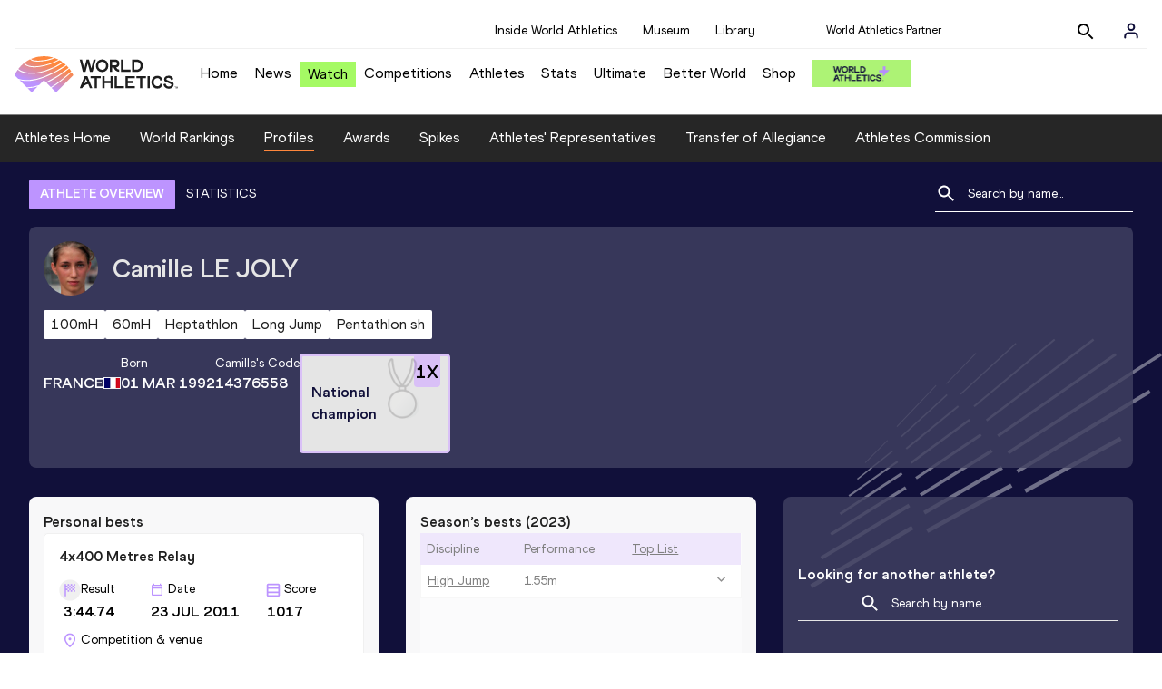

--- FILE ---
content_type: text/html; charset=utf-8
request_url: https://worldathletics.org/athletes/france/camille-le-joly-14376558
body_size: 28793
content:
<!DOCTYPE html><html lang="en"><head><style>.xnpe_async_hide{opacity:0 !important}</style><script>
!(function (e, n, t, i, r, o) {
  function s(e) {
    if ('number' != typeof e) return e;
    var n = new Date();
    return new Date(n.getTime() + 1e3 * e);
  }
  var a = 4e3,
    c = 'xnpe_async_hide';
  function p(e) {
    return e.reduce(
      function (e, n) {
        return (
          (e[n] = function () {
            e._.push([n.toString(), arguments]);
          }),
          e
        );
      },
      { _: [] }
    );
  }
  function m(e, n, t) {
    var i = t.createElement(n);
    i.src = e;
    var r = t.getElementsByTagName(n)[0];
    return r.parentNode.insertBefore(i, r), i;
  }
  function u(e) {
    return '[object Date]' === Object.prototype.toString.call(e);
  }
  (o.target = o.target || 'https://api.exponea.com'),
    (o.file_path = o.file_path || o.target + '/js/exponea.min.js'),
    (r[n] = p([
      'anonymize',
      'initialize',
      'identify',
      'getSegments',
      'update',
      'track',
      'trackLink',
      'trackEnhancedEcommerce',
      'getHtml',
      'showHtml',
      'showBanner',
      'showWebLayer',
      'ping',
      'getAbTest',
      'loadDependency',
      'getRecommendation',
      'reloadWebLayers',
      '_preInitialize',
      '_initializeConfig'
    ])),
    (r[n].notifications = p(['isAvailable', 'isSubscribed', 'subscribe', 'unsubscribe'])),
    (r[n].segments = p(['subscribe'])),
    (r[n]['snippetVersion'] = 'v2.7.0'),
    (function (e, n, t) {
      (e[n]['_' + t] = {}), (e[n]['_' + t].nowFn = Date.now), (e[n]['_' + t].snippetStartTime = e[n]['_' + t].nowFn());
    })(r, n, 'performance'),
    (function (e, n, t, i, r, o) {
      e[r] = {
        sdk: e[i],
        sdkObjectName: i,
        skipExperiments: !!t.new_experiments,
        sign: t.token + '/' + (o.exec(n.cookie) || ['', 'new'])[1],
        path: t.target
      };
    })(r, e, o, n, i, RegExp('__exponea_etc__' + '=([\w-]+)')),
    (function (e, n, t) {
      m(e.file_path, n, t);
    })(o, t, e),
    (function (e, n, t, i, r, o, p) {
      if (e.new_experiments) {
        !0 === e.new_experiments && (e.new_experiments = {});
        var l,
          f = e.new_experiments.hide_class || c,
          _ = e.new_experiments.timeout || a,
          g = encodeURIComponent(o.location.href.split('#')[0]);
        e.cookies &&
          e.cookies.expires &&
          ('number' == typeof e.cookies.expires || u(e.cookies.expires)
            ? (l = s(e.cookies.expires))
            : e.cookies.expires.tracking &&
              ('number' == typeof e.cookies.expires.tracking || u(e.cookies.expires.tracking)) &&
              (l = s(e.cookies.expires.tracking))),
          l && l < new Date() && (l = void 0);
        var d =
          e.target +
          '/webxp/' +
          n +
          '/' +
          o[t].sign +
          '/modifications.min.js?http-referer=' +
          g +
          '&timeout=' +
          _ +
          'ms' +
          (l ? '&cookie-expires=' + Math.floor(l.getTime() / 1e3) : '');
        'sync' === e.new_experiments.mode && o.localStorage.getItem('__exponea__sync_modifications__')
          ? (function (e, n, t, i, r) {
              (t[r][n] = '<' + n + ' src="' + e + '"></' + n + '>'),
                i.writeln(t[r][n]),
                i.writeln(
                  '<' +
                    n +
                    '>!' +
                    r +
                    '.init && document.writeln(' +
                    r +
                    '.' +
                    n +
                    '.replace("/' +
                    n +
                    '/", "/' +
                    n +
                    '-async/").replace("><", " async><"))</' +
                    n +
                    '>'
                );
            })(d, n, o, p, t)
          : (function (e, n, t, i, r, o, s, a) {
              o.documentElement.classList.add(e);
              var c = m(t, i, o);
              function p() {
                r[a].init || m(t.replace('/' + i + '/', '/' + i + '-async/'), i, o);
              }
              function u() {
                o.documentElement.classList.remove(e);
              }
              (c.onload = p), (c.onerror = p), r.setTimeout(u, n), (r[s]._revealPage = u);
            })(f, _, d, n, o, p, r, t);
      }
    })(o, t, i, 0, n, r, e),
    (function (e, n, t) {
      var i;
      e[n]._initializeConfig(t),
        (null === (i = t.experimental) || void 0 === i ? void 0 : i.non_personalized_weblayers) &&
          e[n]._preInitialize(t),
        (e[n].start = function (i) {
          i &&
            Object.keys(i).forEach(function (e) {
              return (t[e] = i[e]);
            }),
            e[n].initialize(t);
        });
    })(r, n, o);
})(document, 'exponea', 'script', 'webxpClient', window, {
  target: 'https://analytics-api.worldathletics.org',
  token: '9c6b885e-3a1d-11ef-8d58-222d0cd76c82',
  experimental: {
    non_personalized_weblayers: true
  },
  new_experiments: { mode: 'sync' },
  // replace with current customer ID or leave commented out for an anonymous customer
  // customer: window.currentUserId,
  track: {
    visits: false,
    google_analytics: false
  }
});
</script><script>
    window.initGTM = function() {
      var dataLayerContent = {
        "User": {"Uid": undefined}
      };
      if('undefined' !== 'undefined') {
        dataLayerContent.User.Uid = 'undefined';
      }
      window.dataLayer = window.dataLayer || [];
      dataLayer.push(dataLayerContent);
      (function(w,d,s,l,i){w[l]=w[l]||[];w[l].push({'gtm.start':
      new Date().getTime(),event:'gtm.js'});var f=d.getElementsByTagName(s)[0],
      j=d.createElement(s),dl=l!='dataLayer'?'&l='+l:'';j.async=true;j.src=
      'https://www.googletagmanager.com/gtm.js?id='+i+dl;f.parentNode.insertBefore(j,f);
      })(window,document,'script','dataLayer','GTM-5XXBVM6');
    }
    </script><script async="" src="//securepubads.g.doubleclick.net/tag/js/gpt.js"></script><meta name="viewport" content="width=device-width, initial-scale=1" class="jsx-797586886"/><meta charSet="utf-8" class="jsx-797586886"/><title class="jsx-797586886">Camille LE JOLY | Profile | World Athletics</title><link rel="apple-touch-icon" href="/static/icons/256x256.png" class="jsx-797586886"/><link rel="apple-touch-icon" sizes="72x72" href="/static/icons/72x72.png" class="jsx-797586886"/><link rel="apple-touch-icon" sizes="114x114" href="/static/icons/114x114.png" class="jsx-797586886"/><link rel="apple-touch-icon" sizes="144x144" href="/static/icons/144x144.png" class="jsx-797586886"/><link rel="canonical" href="https://worldathletics.org/athletes/france/camille-le-joly-14376558" class="jsx-797586886"/><meta name="apple-mobile-web-app-capable" content="yes" class="jsx-797586886"/><meta name="apple-mobile-web-app-status-bar-style" content="#ff2534" class="jsx-797586886"/><meta property="og:title" name="title" content="Camille LE JOLY | Profile | World Athletics" class="jsx-797586886"/><meta property="og:type" name="type" content="website" class="jsx-797586886"/><meta property="og:url" name="url" content="https://worldathletics.org/athletes/france/camille-le-joly-14376558" class="jsx-797586886"/><meta property="og:site_name" name="site_name" content="worldathletics.org" class="jsx-797586886"/><meta property="og:image" name="image" content="/static/athlete-blank-hero-min.jpg" class="jsx-797586886"/><meta property="og:description" name="description" content="Camille LE JOLY, France" class="jsx-797586886"/><meta name="keywords" class="jsx-797586886"/><meta name="twitter:card" content="summary_large_image" class="jsx-797586886"/><meta name="twitter:site" content="@WorldAthletics" class="jsx-797586886"/><meta name="twitter:title" content="Camille LE JOLY | Profile | World Athletics" class="jsx-797586886"/><meta name="twitter:description" content="Camille LE JOLY, France" class="jsx-797586886"/><meta name="twitter:image" content="/static/athlete-blank-hero-min.jpg" class="jsx-797586886"/><meta property="thumbnail" content="/static/athlete-blank-hero-min.jpg" class="jsx-797586886"/><link rel="preload" href="/_next/static/css/85e82335409611d160ae.css" as="style"/><link rel="stylesheet" href="/_next/static/css/85e82335409611d160ae.css" data-n-g=""/><link rel="preload" href="/_next/static/css/981dc78549efa2e7602f.css" as="style"/><link rel="stylesheet" href="/_next/static/css/981dc78549efa2e7602f.css" data-n-g=""/><link rel="preload" href="/_next/static/css/28311a9fd6b5aa633786.css" as="style"/><link rel="stylesheet" href="/_next/static/css/28311a9fd6b5aa633786.css" data-n-p=""/><link rel="preload" href="/_next/static/css/e5c0f4c2eb75357dc850.css" as="style"/><link rel="stylesheet" href="/_next/static/css/e5c0f4c2eb75357dc850.css" data-n-p=""/><noscript data-n-css="true"></noscript><link rel="preload" href="/_next/static/chunks/main-6c1ef484136374c54b87.js" as="script"/><link rel="preload" href="/_next/static/chunks/webpack-9fb5d818b8b96ea748e0.js" as="script"/><link rel="preload" href="/_next/static/chunks/framework.f801b68207517fbb00d6.js" as="script"/><link rel="preload" href="/_next/static/chunks/2852872c.fd5635a29cfa8f3f5581.js" as="script"/><link rel="preload" href="/_next/static/chunks/75fc9c18.a4d48b0ef4f37170ef59.js" as="script"/><link rel="preload" href="/_next/static/chunks/26497e82.26a9b776b8e76111e76d.js" as="script"/><link rel="preload" href="/_next/static/chunks/b14489c3.acb1b2e9efc8c603c259.js" as="script"/><link rel="preload" href="/_next/static/chunks/55020d94.2d76b908442fa4823c0c.js" as="script"/><link rel="preload" href="/_next/static/chunks/0eceb729.58dd111f28f22f090e6b.js" as="script"/><link rel="preload" href="/_next/static/chunks/d6a9949e.5580989fa6a32d069e13.js" as="script"/><link rel="preload" href="/_next/static/chunks/d2761173.ab0225391ce9a159c7ed.js" as="script"/><link rel="preload" href="/_next/static/chunks/commons.38d8cea5e0d6eae10714.js" as="script"/><link rel="preload" href="/_next/static/chunks/aebf8eb2096c8b69eb77b784440f53cdc2b66fbe.bb4f21cf6e91b0ffdcc8.js" as="script"/><link rel="preload" href="/_next/static/chunks/478e210a0cbb9039768da574c087d7bc8420eeb4.6a24c22b002c3fd8dc52.js" as="script"/><link rel="preload" href="/_next/static/chunks/30f33ea505335783a5a7d7c88dd695083576ed10.a1726e7d9fd6a0ff5797.js" as="script"/><link rel="preload" href="/_next/static/chunks/1145d618dfd4517838f7ff445caec21598faef5d.5745fb67a5eb4794d926.js" as="script"/><link rel="preload" href="/_next/static/chunks/7c9e16bb29bf24d397e4388207b84e7eec07b6fc.88336fd76706d92cb257.js" as="script"/><link rel="preload" href="/_next/static/chunks/7c9e16bb29bf24d397e4388207b84e7eec07b6fc_CSS.fde6dc3b30ccc6abc495.js" as="script"/><link rel="preload" href="/_next/static/chunks/7881a8d9bd0ac33fc466a237abb30c83d7ff80b7.8a77883e0de943ccc430.js" as="script"/><link rel="preload" href="/_next/static/chunks/pages/_app-684491de9441eca5af41.js" as="script"/><link rel="preload" href="/_next/static/chunks/4a3ea9cd.0d90bfc73c516aebb66c.js" as="script"/><link rel="preload" href="/_next/static/chunks/405eb25d68e1bc8b5dc1f84f4f960e8668663cf4.f5c4efdaa44f8d8ecf5e.js" as="script"/><link rel="preload" href="/_next/static/chunks/185ad91b2753cd40e6918d755c17a31f36ba8118.db2e60a022dfcbaf46b6.js" as="script"/><link rel="preload" href="/_next/static/chunks/d1c5359f252dc902861f2bfe6edda14ab366873f.3c4056ea4e665adcf0f6.js" as="script"/><link rel="preload" href="/_next/static/chunks/908165298b725f2f3f44bf2eaf4d54f484b8ff10.e09fb3335f81d15da011.js" as="script"/><link rel="preload" href="/_next/static/chunks/68c80bf9a7b4d0dfb0b0c933948329ed2c98994d.b6b0dfc2aa8ae63415d3.js" as="script"/><link rel="preload" href="/_next/static/chunks/908165298b725f2f3f44bf2eaf4d54f484b8ff10_CSS.f3faa7ed4d6d62baea4d.js" as="script"/><link rel="preload" href="/_next/static/chunks/d19a343ee24a70f0a0900bbc00cc99d82ec7d200.15d92850ac5dcbdeb30b.js" as="script"/><link rel="preload" href="/_next/static/chunks/7ee1a9b81ca383b0b5773f39131ef41549dfe3b9.c2736b9144c752c7aa7c.js" as="script"/><link rel="preload" href="/_next/static/chunks/pages/athletes/%5Bcounrty%5D/%5BcompetitorId%5D-a3703af219790a22eaed.js" as="script"/><style id="__jsx-797586886">@font-face{font-family:'World Athletics Heavy';src:url('/static/fonts/WorldAthleticsHeadline.woff2') format('woff2'), url('/static/fonts/WorldAthleticsHeadline.woff') format('woff');font-weight:800;font-style:normal;font-display:swap;}@font-face{font-family:'World Athletics Bold';src:url('/static/fonts/WorldAthletics-Regular.woff2') format('woff2'), url('/static/fonts/WorldAthletics-Regular.woff') format('woff');font-weight:normal;font-style:normal;font-display:swap;}@font-face{font-family:'World Athletics';src:url('/static/fonts/WorldAthletics-Bold.woff2') format('woff2'), url('/static/fonts/WorldAthletics-Bold.woff') format('woff');font-weight:bold;font-style:normal;font-display:swap;}@font-face{font-family:'PP Formula';src:url('/static/fonts/PP/PP-Formula-Condensed-Black-v2.0/PPFormula-CondensedBlack.woff2') format('woff2'), url('/static/fonts/PP/PP-Formula-Condensed-Black-v2.0/PPFormula-CondensedBlack.woff') format('woff');font-weight:900;font-style:normal;}@font-face{font-family:'PP Formula';src:url('/static/fonts/PP/PP-Formula-Narrow-Regular-v2.0/PPFormula-NarrowRegular.woff2') format('woff2'), url('/static/fonts/PP/PP-Formula-Narrow-Regular-v2.0/PPFormula-NarrowRegular.woff') format('woff');font-weight:400;font-style:normal;}@font-face{font-family:'PP Formula';src:url('/static/fonts/PP/PP-Formula-Narrow-Semibold-v2.0/PPFormula-NarrowSemibold.woff2') format('woff2'), url('/static/fonts/PP/PP-Formula-Narrow-Semibold-v2.0/PPFormula-NarrowSemibold.woff') format('woff');font-weight:600;font-style:normal;}@font-face{font-family:'PP Formula Italic';src:url('/static/fonts/PP/PP-Formula-Narrow-Regular-Italic-v2.0/PPFormula-NarrowRegularItalic.woff2') format('woff2'), url('/static/fonts/PP/PP-Formula-Narrow-Regular-Italic-v2.0/PPFormula-NarrowRegularItalic.woff') format('woff');font-style:italic;}body{font-family:'World Athletics',Arial,sans-serif;font-size:16px;font-display:swap;}</style></head><body><div id="__next"><header class="styles_root__GhScr"><div class="styles_root__1DHCQ"><div class="TopHeader_root__1f-J1"><div class="TopHeaderNavbar_section__3sgfN"><nav class="TopHeaderNavbar_root__1kT1b" data-name="top-navigation"><ul><li class="TopHeaderNavbar_li__1QKYw"><a class="">Inside World Athletics</a></li><li class="TopHeaderNavbar_li__1QKYw"><a class="">Museum</a></li><li class="TopHeaderNavbar_li__1QKYw"><a class="">Library</a></li></ul></nav><form class="SearchForm_searchForm__3IEfI" style="margin-left:20px"><div class="SearchForm_inputWrapper__29q8X"></div><button type="button" class="SearchForm_searchBtn__2t2tK TopHeaderNavbar_searchBtnClass__16Ojz"><svg class="MuiSvgIcon-root" focusable="false" viewBox="0 0 24 24" aria-hidden="true"><path d="M15.5 14h-.79l-.28-.27C15.41 12.59 16 11.11 16 9.5 16 5.91 13.09 3 9.5 3S3 5.91 3 9.5 5.91 16 9.5 16c1.61 0 3.09-.59 4.23-1.57l.27.28v.79l5 4.99L20.49 19l-4.99-5zm-6 0C7.01 14 5 11.99 5 9.5S7.01 5 9.5 5 14 7.01 14 9.5 11.99 14 9.5 14z"></path></svg></button></form><div class="style_root__1BO3b"><button aria-label="Sign in" type="button" class="style_profileIcon__2qVb-"><svg width="36" height="28" viewBox="0 0 36 28" fill="none" xmlns="http://www.w3.org/2000/svg"><path d="M24.6663 21.5V19.8333C24.6663 18.9493 24.3152 18.1014 23.69 17.4763C23.0649 16.8512 22.2171 16.5 21.333 16.5H14.6663C13.7823 16.5 12.9344 16.8512 12.3093 17.4763C11.6842 18.1014 11.333 18.9493 11.333 19.8333V21.5" stroke="#11103A" stroke-width="2" stroke-linecap="round" stroke-linejoin="round"></path><path d="M18.0003 13.1667C19.8413 13.1667 21.3337 11.6743 21.3337 9.83333C21.3337 7.99238 19.8413 6.5 18.0003 6.5C16.1594 6.5 14.667 7.99238 14.667 9.83333C14.667 11.6743 16.1594 13.1667 18.0003 13.1667Z" stroke="#11103A" stroke-width="2" stroke-linecap="round" stroke-linejoin="round"></path></svg></button><div class="style_subNav__1O0KJ"><div class="style_content__1HJ1D"><button class="style_link__2RGFF">Register now</button><a href="/worldathletics-plus" class="style_link__2RGFF">World Athletics+</a></div></div></div></div></div><div class="MiddleHeader_root__2Nl7j"><div class="Logo_root__1dluZ"><a class="" title="" href="/"><img src="https://media.aws.iaaf.org/logos/wa-logo.svg" alt="logo" width="180" height="40"/></a></div><nav class="MainNav_nav__2vEYm" data-name="main-navigation"><ul><div style="display:flex;align-items:center"><li><a class="MainNav_navLink__1E27R" title="" href="/">Home<ul class="MainNav_content__WZ9Rn"></ul></a></li><li><a class="MainNav_navLink__1E27R" title="" href="/news">News<ul class="MainNav_content__WZ9Rn"><li class="MainNav_contentItem__3IVBb"><a class="" title="Press Releases" href="/news/press-releases">Press Releases</a></li><li class="MainNav_contentItem__3IVBb"><a class="" title="News" href="/news/news">News</a></li><li class="MainNav_contentItem__3IVBb"><a class="" title="Reports" href="/news/reports">Reports</a></li><li class="MainNav_contentItem__3IVBb"><a class="" title="Previews" href="/news/previews">Previews</a></li><li class="MainNav_contentItem__3IVBb"><a class="" title="Features" href="/news/features">Features</a></li><li class="MainNav_contentItem__3IVBb"><a class="" title="Series" href="/news/series">Series</a></li></ul></a></li><li class="MainNav_watchVideoBtn__2kE0U"><a class="MainNav_navLink__1E27R" title="" linkClass="watchVideoBtn" mobileclassname="watchVideoBtn" href="/videos">Watch<ul class="MainNav_content__WZ9Rn"></ul></a></li><li><a class="MainNav_navLink__1E27R" title="" href="/competitions">Competitions<ul class="MainNav_content__WZ9Rn"><li class="MainNav_contentItem__3IVBb"><a class="" title="Calendar" href="/competition/calendar-results">Calendar</a></li><li class="MainNav_contentItem__3IVBb"><a class="" title="Tickets" href="/tickets">Tickets</a></li><li class="MainNav_contentItem__3IVBb"><a class="" title="Hosting" href="/hosting">Hosting</a></li><li class="MainNav_contentItem__3IVBb"><a class="" title="Our Sport" href="/our-sport">Our Sport</a></li><li class="MainNav_contentItem__3IVBb"><a class="" title="Innovations" href="/competitions/innovations">Innovations</a></li><li class="MainNav_contentItem__3IVBb"><a class="" title="Rules &amp; Regulations" href="/about-iaaf/documents/book-of-rules">Rules &amp; Regulations</a></li><li class="MainNav_contentItem__3IVBb"><a class="" title="Competition Performance Ranking" href="/records/competition-performance-rankings">Competition Performance Ranking</a></li><li class="MainNav_contentItem__3IVBb"><a class="" title="Competitions Archive" href="/competition">Competitions Archive</a></li></ul></a></li><li><a class="MainNav_navLink__1E27R" title="" href="/athletes-home">Athletes<ul class="MainNav_content__WZ9Rn"><li class="MainNav_contentItem__3IVBb"><a class="" title="World Rankings" href="/world-rankings/introduction">World Rankings</a></li><li class="MainNav_contentItem__3IVBb"><a class="" title="Profiles" href="/athletes">Profiles</a></li><li class="MainNav_contentItem__3IVBb"><a class="" title="Awards" href="/awards">Awards</a></li><li class="MainNav_contentItem__3IVBb"><a class="" title="Spikes" href="/spikes">Spikes</a></li><li class="MainNav_contentItem__3IVBb"><a class="" title="Athletes&#x27; Representatives" href="/athletes/athlete-representatives">Athletes&#x27; Representatives</a></li><li class="MainNav_contentItem__3IVBb"><a class="" title="Transfer of Allegiance" href="/about-iaaf/documents/research-centre#collapseathlete-transfer-of-allegiance">Transfer of Allegiance</a></li><li class="MainNav_contentItem__3IVBb"><a class="" title="Athletes Commission" href="/about-iaaf/structure/commissions">Athletes Commission</a></li></ul></a></li><li><a class="MainNav_navLink__1E27R" title="" href="/stats-zone">Stats<ul class="MainNav_content__WZ9Rn"><li class="MainNav_contentItem__3IVBb"><a class="" title="Results" href="/results">Results</a></li><li class="MainNav_contentItem__3IVBb"><a class="" title="Toplists" href="/records/toplists">Toplists</a></li><li class="MainNav_contentItem__3IVBb"><a class="" title="Records" href="/records/by-category/world-records">Records</a></li><li class="MainNav_contentItem__3IVBb"><a class="" title="Send Competition Results" href="/records/send-competition-results">Send Competition Results</a></li><li class="MainNav_contentItem__3IVBb"><a class="" title="World Rankings" href="/world-rankings/introduction">World Rankings</a></li><li class="MainNav_contentItem__3IVBb"><a class="" title="Road to the Ultimate" href="/stats-zone/road-to/7212925">Road to the Ultimate</a></li><li class="MainNav_contentItem__3IVBb"><a class="" title="Road to Gaborone" href="/stats-zone/road-to/7216920">Road to Gaborone</a></li><li class="MainNav_contentItem__3IVBb"><a class="" title="Road to Kujawy Pomorze" href="/stats-zone/road-to/7199326">Road to Kujawy Pomorze</a></li></ul></a></li><li><a class="MainNav_navLink__1E27R" title="" href="/competitions/world-athletics-ultimate-championship/2026">Ultimate<ul class="MainNav_content__WZ9Rn"></ul></a></li><li><a class="MainNav_navLink__1E27R" title="" href="/athletics-better-world">Better World<ul class="MainNav_content__WZ9Rn"><li class="MainNav_contentItem__3IVBb"><a class="" title="News" href="/athletics-better-world/news">News</a></li><li class="MainNav_contentItem__3IVBb"><a class="" title="Sustainability" href="/athletics-better-world/sustainability">Sustainability</a></li><li class="MainNav_contentItem__3IVBb"><a class="" title="Athlete Refugee Team" href="/athletics-better-world/athlete-refugee-team">Athlete Refugee Team</a></li><li class="MainNav_contentItem__3IVBb"><a class="" title="Air Quality" href="/athletics-better-world/air-quality">Air Quality</a></li><li class="MainNav_contentItem__3IVBb"><a class="" title="Safeguarding" href="/athletics-better-world/safeguarding">Safeguarding</a></li></ul></a></li><li><a class="MainNav_navLink__1E27R" href="https://shop.worldathletics.org">Shop<ul class="MainNav_content__WZ9Rn"></ul></a></li></div></ul></nav><a href="/worldathletics-plus" style="padding:0.45rem"><img style="width:110px" src="/static/wa-plus-navbar-logo.png"/></a></div></div></header><div class="SectionNav_sectionNav__iIu_o SectionNav_fullSubNav__2jSyt" data-name="submenu-container"><div class="SectionNav_sectionNavInner__3NbMf"><div class="SectionNav_navWrap__H7sFR"><nav class="SectionNav_nav__2vIRX"><ul class="SectionNav_navList__uPtfy"><li><a class="undefined" anchorText="Athletes Home" title="" href="/athletes-home">Athletes Home</a></li><li><a class="undefined" anchorText="World Rankings" href="/world-rankings/introduction">World Rankings</a></li><li><a class="undefined NavLink_active__2UAk6" anchorText="Profiles" href="/athletes">Profiles</a></li><li><a class="undefined" anchorText="Awards" title="" href="/awards">Awards</a></li><li><a class="undefined" anchorText="Spikes" title="" href="/spikes">Spikes</a></li><li><a class="undefined" anchorText="Athletes&#x27; Representatives" href="/athletes/athlete-representatives">Athletes&#x27; Representatives</a></li><li><a class="undefined" anchorText="Transfer of Allegiance" href="/about-iaaf/documents/research-centre#collapseathlete-transfer-of-allegiance">Transfer of Allegiance</a></li><li><a class="undefined" anchorText="Athletes Commission" href="/about-iaaf/structure/commissions">Athletes Commission</a></li></ul></nav></div><div class="SectionNav_chevronRight__2GuVA"></div></div></div><div class="athleteBackground_athleteBackground__tBipR" style="background:url(/_next/static/images/athleteBackground-8be1b09507e7814b423e2f0a421baa4a.svg);background-repeat:repeat;background-size:cover" alt="background"><div class="athleteBackground_athleteBackgroundInner__1A8OU undefined"><div class="athletesProfileTabs_athletesProfileTabs__1EiIQ"><div class="athletesProfileTabs_athletesProfileTabsButtons__2AD3V"><div class="athletesTabsButton_athletesTabsButton__NNSRw"><div class="athletesTabsButton_athletesTabsButtonScroll__gJphz"><div class="athletesTabsButton_AthletesTabsButtonItem__1pPWF"><button type="button" class="athletesButton_athletesButton__1_h0o athletesButton_underline__9GAM2 athletesButton_underlineActive__3H8Ir" value="ATHLETE OVERVIEW">ATHLETE OVERVIEW</button></div><div class="athletesTabsButton_AthletesTabsButtonItem__1pPWF"><button type="button" class="athletesButton_athletesButton__1_h0o athletesButton_underline__9GAM2" value="STATISTICS">STATISTICS</button></div></div></div></div><div class="athletesProfileTabs_athletesProfileTabsSearchField__21A7R"><div class="AthleteSearchField_dropdown__2mgsB "><div><form><div class="AthleteSearchField_inputWrapper__1JMrx "><button type="button"><img src="/static/search-white.svg" alt="search icon"/></button><input placeholder="Search by name..." class="AthleteSearchField_searchInput__gS3eH " value=""/></div></form><div class="AthleteSearchField_line__2jp54"></div></div><div class="AthleteSearchField_optionWrap__1Oogf"><div class="AthleteSearchField_options__tjQe5 false AthleteSearchField_optionWrapRounded__3VRN0"></div></div></div></div></div><div class="athletesBio_athletesBio__1HruQ"><div class="athletesContainerTransparent_athletesContainerTransparent__3hgOB"><div class="athletesBio_athletesProfile__309MD"><div class="athletesBio_athletesBioImageContainer__3x9PY"></div><div class="athletesBio_athletesBioTitle__3pPRL"><span>Camille</span> <span>LE JOLY</span></div></div><div class="athletesBio_athletesBioTags__3iQk_"><div class="athletesBio_athletesBioTag__3ki57">100mH<!-- --> </div><div class="athletesBio_athletesBioTag__3ki57">60mH<!-- --> </div><div class="athletesBio_athletesBioTag__3ki57">Heptathlon<!-- --> </div><div class="athletesBio_athletesBioTag__3ki57">Long Jump<!-- --> </div><div class="athletesBio_athletesBioTag__3ki57">Pentathlon sh<!-- --> </div></div><div class="athletesBio_athletesBioHeader__1QkoM"><div class="athletesBio_athletesBioInfoContainer__2ZKoo"><div class="athletesBio_athletesBioDetailsContainer__3_nDn"><div class="athletesBio_athletesBioDetails__1wgSI"><span class="athletesBio_athletesBioTagLabel__3orD4"> </span><span class="athletesBio_athletesBioTagValue__oKZC4">France<span class="Flags_container__3W63l" style="width:auto;display:unset"><i class="Flags_icon__3Uv11 icon-flag-FRA"></i></span></span></div><div class="athletesBio_athletesBioDetails__1wgSI"><span class="athletesBio_athletesBioTagLabel__3orD4">Born</span><span class="athletesBio_athletesBioTagValue__oKZC4">01 MAR 1992</span></div><div class="athletesBio_athletesBioDetails__1wgSI"><span class="athletesBio_athletesBioTagLabel__3orD4">Camille<!-- -->&#x27;s code</span><span class="athletesBio_athletesBioTagValue__oKZC4">14376558</span></div></div><div class="athletesBio_athletesBioFooter__3B--s"></div></div><div class="athletesBio_athletesBioHonoursContainer__3EVKf"><div class="athletesBio_athletesBioHonours__2nK55"><div class="athletesBio_athletesBioHonour__1Zqdq"><div class="athletesBio_athletesBioHonourCount__2sBko">1<!-- -->X</div><div class="athletesBio_athletesBioHonourValue__QHLA_">National champion</div><img src="/_next/static/images/medal-be49b48cd6c926be27837e3991e9b2ce.svg" class="athletesBio_medal__BcCqC" alt=""/></div></div></div></div></div></div><div class="athletesOverviewStats_athletesOverviewStats__3UYhF"><div class="athletesContainer_athletesContainer__3w5eG undefined"><div class="athletesTitle_athletesTitle__388RT undefined">Personal bests</div><div class="athletesPersonalBests_athletesPersonalBestsContainer__1TrT-"><div class="athletesDropdownCard_athletesDropdownCard__2TpE2"><div class="athletesCardContainer_athletesCardContainer__39h-0"><div class="athletesDropdownCard_athletesDropdownCardHeader__alcfX"><button type="button" class="athletesDropdownButton_athletesDropdownButton__3k-Ds" disabled=""><div class="athletesTitle_athletesTitle__388RT athletesDropdownCard_athletesDropdownCardTitle__1yq_Z">4x400 Metres Relay</div><span class="athletesDropdownButton_athletesDropdownButtonIcon__2KsFN "></span></button></div><div class="athletesDropdownCard_athletesDropdownCardBody__13WWz"><div class="athletesEventsDetails_athletesEventsDetails__hU6mX"><div class="athletesEventsDetails_athletesEventsDetailsContent__37Ko7"><div class="athletesEventsDetails_athletesEventsDetailsLabel__6KN98"><img src="[data-uri]" style="width:24px;height:24px" alt="result"/>Result</div><span class="athletesEventsDetails_athletesEventsDetailsValue__FrHFZ">3:44.74<!-- --> <span class="athletesDropdownCard_athletesDropdownCardTag__3gRTq"></span></span></div></div><div class="athletesEventsDetails_athletesEventsDetails__hU6mX"><div class="athletesEventsDetails_athletesEventsDetailsContent__37Ko7"><div class="athletesEventsDetails_athletesEventsDetailsLabel__6KN98"><img src="[data-uri]" style="width:24px;height:24px" alt="date"/>Date</div><span class="athletesEventsDetails_athletesEventsDetailsValue__FrHFZ">23 JUL 2011<!-- --> <span class="athletesDropdownCard_athletesDropdownCardTag__3gRTq"></span></span></div></div><div class="athletesEventsDetails_athletesEventsDetails__hU6mX"><div class="athletesEventsDetails_athletesEventsDetailsContent__37Ko7"><div class="athletesEventsDetails_athletesEventsDetailsLabel__6KN98"><img src="[data-uri]" style="width:24px;height:24px" alt="score"/>Score</div><span class="athletesEventsDetails_athletesEventsDetailsValue__FrHFZ">1017<!-- --> <span class="athletesDropdownCard_athletesDropdownCardTag__3gRTq"></span></span></div></div><div class="athletesEventsDetails_athletesEventsDetails__hU6mX"><div class="athletesEventsDetails_athletesEventsDetailsContent__37Ko7"><div class="athletesEventsDetails_athletesEventsDetailsLabel__6KN98"><img src="[data-uri]" style="width:24px;height:24px" alt="competition"/>Competition &amp; venue</div><span class="athletesEventsDetails_athletesEventsDetailsValue__FrHFZ">Kadrioru staadion, Tallinn (EST)<!-- --> <span class="athletesDropdownCard_athletesDropdownCardTag__3gRTq"></span></span></div></div></div></div></div><div class="athletesDropdownCard_athletesDropdownCard__2TpE2"><div class="athletesCardContainer_athletesCardContainer__39h-0"><div class="athletesDropdownCard_athletesDropdownCardHeader__alcfX"><button type="button" class="athletesDropdownButton_athletesDropdownButton__3k-Ds"><div class="athletesTitle_athletesTitle__388RT athletesDropdownCard_athletesDropdownCardTitle__1yq_Z">100 Metres Hurdles</div><span class="athletesDropdownButton_athletesDropdownButtonIcon__2KsFN "><svg xmlns="http://www.w3.org/2000/svg" width="19" height="18" viewBox="0 0 19 18" fill="none"><g clip-path="url(#clip0_15_110058)"><path d="M6.0575 6.44238L9.5 9.87738L12.9425 6.44238L14 7.49988L9.5 11.9999L5 7.49988L6.0575 6.44238Z" fill="#1E1E1E"></path></g><defs><clipPath id="clip0_15_110058"><rect width="18" height="18" fill="white" transform="translate(0.5)"></rect></clipPath></defs></svg></span></button></div><div class="athletesDropdownCard_athletesDropdownCardBody__13WWz"><div class="athletesEventsDetails_athletesEventsDetails__hU6mX"><div class="athletesEventsDetails_athletesEventsDetailsContent__37Ko7"><div class="athletesEventsDetails_athletesEventsDetailsLabel__6KN98"><img src="[data-uri]" style="width:24px;height:24px" alt="result"/>Result</div><span class="athletesEventsDetails_athletesEventsDetailsValue__FrHFZ">14.16<!-- --> <span class="athletesDropdownCard_athletesDropdownCardTag__3gRTq"></span></span></div></div><div class="athletesEventsDetails_athletesEventsDetails__hU6mX"><div class="athletesEventsDetails_athletesEventsDetailsContent__37Ko7"><div class="athletesEventsDetails_athletesEventsDetailsLabel__6KN98"><img src="[data-uri]" style="width:24px;height:24px" alt="date"/>Date</div><span class="athletesEventsDetails_athletesEventsDetailsValue__FrHFZ">17 JUN 2017<!-- --> <span class="athletesDropdownCard_athletesDropdownCardTag__3gRTq"></span></span></div></div><div class="athletesEventsDetails_athletesEventsDetails__hU6mX"><div class="athletesEventsDetails_athletesEventsDetailsContent__37Ko7"><div class="athletesEventsDetails_athletesEventsDetailsLabel__6KN98"><img src="[data-uri]" style="width:24px;height:24px" alt="score"/>Score</div><span class="athletesEventsDetails_athletesEventsDetailsValue__FrHFZ">998<!-- --> <span class="athletesDropdownCard_athletesDropdownCardTag__3gRTq"></span></span></div></div></div></div></div><div class="athletesDropdownCard_athletesDropdownCard__2TpE2"><div class="athletesCardContainer_athletesCardContainer__39h-0"><div class="athletesDropdownCard_athletesDropdownCardHeader__alcfX"><button type="button" class="athletesDropdownButton_athletesDropdownButton__3k-Ds" disabled=""><div class="athletesTitle_athletesTitle__388RT athletesDropdownCard_athletesDropdownCardTitle__1yq_Z">60 Metres Hurdles</div><span class="athletesDropdownButton_athletesDropdownButtonIcon__2KsFN "></span></button></div><div class="athletesDropdownCard_athletesDropdownCardBody__13WWz"><div class="athletesEventsDetails_athletesEventsDetails__hU6mX"><div class="athletesEventsDetails_athletesEventsDetailsContent__37Ko7"><div class="athletesEventsDetails_athletesEventsDetailsLabel__6KN98"><img src="[data-uri]" style="width:24px;height:24px" alt="result"/>Result</div><span class="athletesEventsDetails_athletesEventsDetailsValue__FrHFZ">8.75<!-- --> <span class="athletesDropdownCard_athletesDropdownCardTag__3gRTq"></span></span></div></div><div class="athletesEventsDetails_athletesEventsDetails__hU6mX"><div class="athletesEventsDetails_athletesEventsDetailsContent__37Ko7"><div class="athletesEventsDetails_athletesEventsDetailsLabel__6KN98"><img src="[data-uri]" style="width:24px;height:24px" alt="date"/>Date</div><span class="athletesEventsDetails_athletesEventsDetailsValue__FrHFZ">18 JAN 2014<!-- --> <span class="athletesDropdownCard_athletesDropdownCardTag__3gRTq"></span></span></div></div><div class="athletesEventsDetails_athletesEventsDetails__hU6mX"><div class="athletesEventsDetails_athletesEventsDetailsContent__37Ko7"><div class="athletesEventsDetails_athletesEventsDetailsLabel__6KN98"><img src="[data-uri]" style="width:24px;height:24px" alt="score"/>Score</div><span class="athletesEventsDetails_athletesEventsDetailsValue__FrHFZ">996<!-- --> <span class="athletesDropdownCard_athletesDropdownCardTag__3gRTq"></span></span></div></div><div class="athletesEventsDetails_athletesEventsDetails__hU6mX"><div class="athletesEventsDetails_athletesEventsDetailsContent__37Ko7"><div class="athletesEventsDetails_athletesEventsDetailsLabel__6KN98"><img src="[data-uri]" style="width:24px;height:24px" alt="competition"/>Competition &amp; venue</div><span class="athletesEventsDetails_athletesEventsDetailsValue__FrHFZ">Nantes (FRA) (i)<!-- --> <span class="athletesDropdownCard_athletesDropdownCardTag__3gRTq"></span></span></div></div></div></div></div><div class="athletesDropdownCard_athletesDropdownCard__2TpE2"><div class="athletesCardContainer_athletesCardContainer__39h-0"><div class="athletesDropdownCard_athletesDropdownCardHeader__alcfX"><button type="button" class="athletesDropdownButton_athletesDropdownButton__3k-Ds" disabled=""><div class="athletesTitle_athletesTitle__388RT athletesDropdownCard_athletesDropdownCardTitle__1yq_Z">Heptathlon</div><span class="athletesDropdownButton_athletesDropdownButtonIcon__2KsFN "></span></button></div><div class="athletesDropdownCard_athletesDropdownCardBody__13WWz"><div class="athletesEventsDetails_athletesEventsDetails__hU6mX"><div class="athletesEventsDetails_athletesEventsDetailsContent__37Ko7"><div class="athletesEventsDetails_athletesEventsDetailsLabel__6KN98"><img src="[data-uri]" style="width:24px;height:24px" alt="result"/>Result</div><span class="athletesEventsDetails_athletesEventsDetailsValue__FrHFZ">5560<!-- --> <span class="athletesDropdownCard_athletesDropdownCardTag__3gRTq"></span></span></div></div><div class="athletesEventsDetails_athletesEventsDetails__hU6mX"><div class="athletesEventsDetails_athletesEventsDetailsContent__37Ko7"><div class="athletesEventsDetails_athletesEventsDetailsLabel__6KN98"><img src="[data-uri]" style="width:24px;height:24px" alt="date"/>Date</div><span class="athletesEventsDetails_athletesEventsDetailsValue__FrHFZ">13 JUL 2013<!-- --> <span class="athletesDropdownCard_athletesDropdownCardTag__3gRTq"></span></span></div></div><div class="athletesEventsDetails_athletesEventsDetails__hU6mX"><div class="athletesEventsDetails_athletesEventsDetailsContent__37Ko7"><div class="athletesEventsDetails_athletesEventsDetailsLabel__6KN98"><img src="[data-uri]" style="width:24px;height:24px" alt="score"/>Score</div><span class="athletesEventsDetails_athletesEventsDetailsValue__FrHFZ">989<!-- --> <span class="athletesDropdownCard_athletesDropdownCardTag__3gRTq"></span></span></div></div><div class="athletesEventsDetails_athletesEventsDetails__hU6mX"><div class="athletesEventsDetails_athletesEventsDetailsContent__37Ko7"><div class="athletesEventsDetails_athletesEventsDetailsLabel__6KN98"><img src="[data-uri]" style="width:24px;height:24px" alt="competition"/>Competition &amp; venue</div><span class="athletesEventsDetails_athletesEventsDetailsValue__FrHFZ">Paris (FRA)<!-- --> <span class="athletesDropdownCard_athletesDropdownCardTag__3gRTq"></span></span></div></div></div></div></div><div class="athletesDropdownCard_athletesDropdownCard__2TpE2"><div class="athletesCardContainer_athletesCardContainer__39h-0"><div class="athletesDropdownCard_athletesDropdownCardHeader__alcfX"><button type="button" class="athletesDropdownButton_athletesDropdownButton__3k-Ds"><div class="athletesTitle_athletesTitle__388RT athletesDropdownCard_athletesDropdownCardTitle__1yq_Z">Long Jump</div><span class="athletesDropdownButton_athletesDropdownButtonIcon__2KsFN "><svg xmlns="http://www.w3.org/2000/svg" width="19" height="18" viewBox="0 0 19 18" fill="none"><g clip-path="url(#clip0_15_110058)"><path d="M6.0575 6.44238L9.5 9.87738L12.9425 6.44238L14 7.49988L9.5 11.9999L5 7.49988L6.0575 6.44238Z" fill="#1E1E1E"></path></g><defs><clipPath id="clip0_15_110058"><rect width="18" height="18" fill="white" transform="translate(0.5)"></rect></clipPath></defs></svg></span></button></div><div class="athletesDropdownCard_athletesDropdownCardBody__13WWz"><div class="athletesEventsDetails_athletesEventsDetails__hU6mX"><div class="athletesEventsDetails_athletesEventsDetailsContent__37Ko7"><div class="athletesEventsDetails_athletesEventsDetailsLabel__6KN98"><img src="[data-uri]" style="width:24px;height:24px" alt="result"/>Result</div><span class="athletesEventsDetails_athletesEventsDetailsValue__FrHFZ">5.87<!-- --> <span class="athletesDropdownCard_athletesDropdownCardTag__3gRTq"></span></span></div></div><div class="athletesEventsDetails_athletesEventsDetails__hU6mX"><div class="athletesEventsDetails_athletesEventsDetailsContent__37Ko7"><div class="athletesEventsDetails_athletesEventsDetailsLabel__6KN98"><img src="[data-uri]" style="width:24px;height:24px" alt="date"/>Date</div><span class="athletesEventsDetails_athletesEventsDetailsValue__FrHFZ">12 JUN 2011<!-- --> <span class="athletesDropdownCard_athletesDropdownCardTag__3gRTq"></span></span></div></div><div class="athletesEventsDetails_athletesEventsDetails__hU6mX"><div class="athletesEventsDetails_athletesEventsDetailsContent__37Ko7"><div class="athletesEventsDetails_athletesEventsDetailsLabel__6KN98"><img src="[data-uri]" style="width:24px;height:24px" alt="score"/>Score</div><span class="athletesEventsDetails_athletesEventsDetailsValue__FrHFZ">970<!-- --> <span class="athletesDropdownCard_athletesDropdownCardTag__3gRTq"></span></span></div></div></div></div></div></div><div class="athletesPersonalBests_athletesPersonalBestsFooter__14NN3"><div class="athletesPersonalBests_athletesPersonalBestsFooter__14NN3"><span class="athletesPersonalBests_athletesPersonalBestsFooterNotLegal__igvPP">* Not legal</span><button type="button" class="athletesPersonalBests_athletesSeasonBestXSLink__1loHv"><span>SEE MORE PERFORMANCES</span></button></div></div></div><div class="athletesContainer_athletesContainer__3w5eG undefined"><div class="athletesTitle_athletesTitle__388RT undefined">Season’s bests (<!-- -->2023<!-- -->)</div><div class="AthletesSeasonBestXS_athletesSeasonBestXS__HGZ7l"><div class="profileStatistics_fullHeight__2Nn0b"></div></div><div class="AthletesSeasonBestXS_athletesSeasonBestXSFooter__3Dd6B"><div class="AthletesSeasonBestXS_athletesSeasonBestXSFooter__3Dd6B"><span class="AthletesSeasonBestXS_athletesSeasonBestXSFooterNotLegal__2SUax">* Not legal</span><button type="button" class="AthletesSeasonBestXS_athletesSeasonBestXSLink__12uct"><span>SEE MORE PERFORMANCES</span></button></div></div></div><div class="athletesOverviewStats_athletesOverviewStatsSubContainer__38jjW"><div class="athletesContainerTransparent_athletesContainerTransparent__3hgOB"><div class="athletesOverviewStats_athletesSearch__WeCqT"><div class="athletesTitle_athletesTitle__388RT athletesOverviewStats_athletesSearchTitle__2xR4A">Looking for another athlete?</div><div class="athletesOverviewStats_athletesSearchContent__3V13h"><div class="AthleteSearchField_dropdown__2mgsB "><div><form><div class="AthleteSearchField_inputWrapper__1JMrx "><button type="button"><img src="/static/search-white.svg" alt="search icon"/></button><input placeholder="Search by name..." class="AthleteSearchField_searchInput__gS3eH " value=""/></div></form></div><div class="AthleteSearchField_optionWrap__1Oogf"><div class="AthleteSearchField_options__tjQe5 false AthleteSearchField_optionWrapRounded__3VRN0"></div></div></div><div class="athletesOverviewStats_line__23kRM"></div></div></div></div></div></div><div class="athletesOverview_athletesVideoCarouselContainer__1NvwD"><div style="width:100%;text-align:center"><div class="Ellipsis_ellipsis__35oEN"><div></div><div></div><div></div><div></div></div></div></div><a href="https://worldathletics.org/competitions/world-athletics-ultimate-championship/2026/tickets" class="athletesBannerImg_athletesBannerImg__1H4wl"><picture><source media="(max-width: 768px)" srcSet="https://media.aws.iaaf.org/media/BannerV2/ultimate-championships-banner.png"/><img src="https://media.aws.iaaf.org/media/BannerV2/ultimate-championships-banner.png" alt="Athlete Banner"/></picture></a><div style="width:100%;text-align:center"><div class="Ellipsis_ellipsis__35oEN"><div></div><div></div><div></div><div></div></div></div></div></div><footer class="Footer_footer__3zUfD" data-name="footer-container"><div class="Footer_footerInner__1UiMy"><div class="Footer_grid__3ZIlK"><div><a><img src="https://media.aws.iaaf.org/logos/WA-logo-white.svg" class="Footer_footerLogo__3Jbdp" alt="World Athletics" width="300" height="60"/></a></div><div><h3 class="Footer_header__ZcWS0">World Athletics Confidentiality</h3><span class="Footer_headerDivider__2Dh59"></span><ul class="Footer_footerNav__1N88t"><li><a href="https://www.worldathletics.org/about-iaaf/contact-us">Contact Us</a></li><li><a href="https://www.worldathletics.org/terms-and-conditions">Terms and Conditions</a></li><li><a href="https://www.worldathletics.org/cookies-policy">Cookie Policy</a></li><li><a href="https://www.worldathletics.org/privacy-policy">Privacy Policy</a></li></ul></div><div><h3 class="Footer_header__ZcWS0">Follow World Athletics</h3><span class="Footer_headerDivider__2Dh59"></span><ul class="Footer_footerNav__1N88t"><li><a href="https://www.facebook.com/WorldAthletics">Facebook</a></li><li><a href="https://www.instagram.com/worldathletics">Instagram</a></li><li><a href="https://twitter.com/worldathletics">X</a></li><li><a href="https://www.youtube.com/worldathletics">Youtube</a></li><li><a href="https://www.tiktok.com/@worldathletics">TikTok</a></li></ul></div></div></div><div class="Footer_footerBottom__23B8Z">©<!-- -->2025<!-- --> <!-- -->World Athletics. All Rights Reserved.</div></footer></div><script id="__NEXT_DATA__" type="application/json">{"props":{"pageProps":{"competitor":{"__typename":"singleCompetitor","_id":14376558,"primaryMediaId":null,"primaryMediaId2":null,"primaryMedia":null,"basicData":{"__typename":"AthleteNewData","id":null,"friendlyName":null,"fullName":null,"friendlyNameLetter":null,"friendlyNameFirst3Letter":null,"sexCode":null,"birthPlace":null,"birthPlaceCountryName":null,"sexNameUrlSlug":null,"birthPlaceCountryUrlSlug":null,"birthCountryCode":null,"primaryMediaId":null,"facebookUsername":null,"twitterUsername":null,"instagramUsername":null,"countryFullName":"France","familyName":"LE JOLY","givenName":"Camille","firstName":null,"lastName":null,"countryName":null,"countryCode":"FRA","countryUrlSlug":null,"birthDate":"01 MAR 1992","birthDateStr":null,"urlSlug":null,"representativeId":null,"biography":null,"twitterLink":null,"instagramLink":null,"facebookLink":null,"transfersOfAllegiance":[],"iaafId":258031,"aaId":14376558,"primaryMediaEdited":null,"male":false,"primaryMedia":null},"athleteRepresentative":null,"personalBests":{"__typename":"personalBestsType","withWind":true,"withRecords":false,"results":[{"__typename":"singleCompetitorResult","indoor":false,"disciplineCode":null,"disciplineNameUrlSlug":"200-metres","typeNameUrlSlug":"sprints","discipline":"200 Metres","linkToList":true,"mark":"25.47","combinedPerformances":null,"wind":"+1.3","notLegal":false,"venue":"St-Etienne (FRA)","date":"26 JUN 2010","listPosition":null,"resultScore":899,"records":[],"competitionId":null,"eventId":"10229510","eventName":null},{"__typename":"singleCompetitorResult","indoor":false,"disciplineCode":null,"disciplineNameUrlSlug":"800-metres","typeNameUrlSlug":"middlelong","discipline":"800 Metres","linkToList":true,"mark":"2:13.73","combinedPerformances":null,"wind":null,"notLegal":false,"venue":"Paris (FRA)","date":"13 JUL 2013","listPosition":null,"resultScore":930,"records":[],"competitionId":null,"eventId":"10229512","eventName":null},{"__typename":"singleCompetitorResult","indoor":false,"disciplineCode":null,"disciplineNameUrlSlug":"800-metres-short-track","typeNameUrlSlug":"middlelong","discipline":"800 Metres Short Track","linkToList":true,"mark":"2:16.61","combinedPerformances":null,"wind":null,"notLegal":false,"venue":"Aubière (FRA) (i)","date":"17 FEB 2013","listPosition":null,"resultScore":928,"records":[],"competitionId":null,"eventId":"10229579","eventName":null},{"__typename":"singleCompetitorResult","indoor":false,"disciplineCode":null,"disciplineNameUrlSlug":"50-metres-hurdles","typeNameUrlSlug":"hurdles","discipline":"50 Metres Hurdles","linkToList":true,"mark":"7.79","combinedPerformances":null,"wind":null,"notLegal":false,"venue":"Saumur (FRA) (i)","date":"15 JAN 2012","listPosition":null,"resultScore":913,"records":[],"competitionId":null,"eventId":"10230275","eventName":null},{"__typename":"singleCompetitorResult","indoor":false,"disciplineCode":null,"disciplineNameUrlSlug":"60-metres-hurdles","typeNameUrlSlug":"hurdles","discipline":"60 Metres Hurdles","linkToList":true,"mark":"8.75","combinedPerformances":null,"wind":null,"notLegal":false,"venue":"Nantes (FRA) (i)","date":"18 JAN 2014","listPosition":null,"resultScore":996,"records":[],"competitionId":null,"eventId":"10230177","eventName":null},{"__typename":"singleCompetitorResult","indoor":false,"disciplineCode":null,"disciplineNameUrlSlug":"100-metres-hurdles","typeNameUrlSlug":"hurdles","discipline":"100 Metres Hurdles","linkToList":true,"mark":"14.16","combinedPerformances":null,"wind":"+1.6","notLegal":false,"venue":"St-Renan (FRA)","date":"17 JUN 2017","listPosition":null,"resultScore":998,"records":[],"competitionId":null,"eventId":"10229522","eventName":null},{"__typename":"singleCompetitorResult","indoor":false,"disciplineCode":null,"disciplineNameUrlSlug":"400-metres-hurdles","typeNameUrlSlug":"hurdles","discipline":"400 Metres Hurdles","linkToList":true,"mark":"1:03.47","combinedPerformances":null,"wind":null,"notLegal":false,"venue":"Niort (FRA)","date":"06 MAY 2012","listPosition":null,"resultScore":923,"records":[],"competitionId":null,"eventId":"10229523","eventName":null},{"__typename":"singleCompetitorResult","indoor":false,"disciplineCode":null,"disciplineNameUrlSlug":"high-jump","typeNameUrlSlug":"jumps","discipline":"High Jump","linkToList":true,"mark":"1.73","combinedPerformances":null,"wind":null,"notLegal":false,"venue":"Aubière (FRA) (i)","date":"26 FEB 2012","listPosition":null,"resultScore":955,"records":[],"competitionId":null,"eventId":"10229526","eventName":null},{"__typename":"singleCompetitorResult","indoor":false,"disciplineCode":null,"disciplineNameUrlSlug":"high-jump","typeNameUrlSlug":"jumps","discipline":"High Jump","linkToList":true,"mark":"1.73=","combinedPerformances":null,"wind":null,"notLegal":false,"venue":"Aubière (FRA) (i)","date":"17 FEB 2013","listPosition":null,"resultScore":955,"records":[],"competitionId":null,"eventId":"10229526","eventName":null},{"__typename":"singleCompetitorResult","indoor":false,"disciplineCode":null,"disciplineNameUrlSlug":"long-jump","typeNameUrlSlug":"jumps","discipline":"Long Jump","linkToList":true,"mark":"5.87","combinedPerformances":null,"wind":"+0.4","notLegal":false,"venue":"Aubagne (FRA)","date":"12 JUN 2011","listPosition":null,"resultScore":970,"records":[],"competitionId":null,"eventId":"10229528","eventName":null},{"__typename":"singleCompetitorResult","indoor":false,"disciplineCode":null,"disciplineNameUrlSlug":"shot-put","typeNameUrlSlug":"throws","discipline":"Shot Put","linkToList":true,"mark":"11.84","combinedPerformances":null,"wind":null,"notLegal":false,"venue":"Marseille (FRA)","date":"14 JUL 2017","listPosition":null,"resultScore":700,"records":[],"competitionId":null,"eventId":"10229530","eventName":null},{"__typename":"singleCompetitorResult","indoor":false,"disciplineCode":null,"disciplineNameUrlSlug":"javelin-throw","typeNameUrlSlug":"throws","discipline":"Javelin Throw","linkToList":true,"mark":"40.45","combinedPerformances":null,"wind":null,"notLegal":false,"venue":"Paris (FRA)","date":"13 JUL 2013","listPosition":null,"resultScore":717,"records":[],"competitionId":null,"eventId":"10229533","eventName":null},{"__typename":"singleCompetitorResult","indoor":false,"disciplineCode":null,"disciplineNameUrlSlug":"heptathlon","typeNameUrlSlug":"combined-events","discipline":"Heptathlon","linkToList":true,"mark":"5560","combinedPerformances":"( 14.24/+0.9 - 1.70 - 10.68 - 25.58/+1.2 / 5.72/+1.7 - 40.45 - 2:13.73 )","wind":"","notLegal":false,"venue":"Paris (FRA)","date":"13 JUL 2013","listPosition":null,"resultScore":989,"records":[],"competitionId":null,"eventId":"10229536","eventName":null},{"__typename":"singleCompetitorResult","indoor":false,"disciplineCode":null,"disciplineNameUrlSlug":"pentathlon-short-track","typeNameUrlSlug":"combined-events","discipline":"Pentathlon Short Track","linkToList":true,"mark":"3995","combinedPerformances":"( 8.89 - 1.73 - 10.05 - 5.73 - 2:16.61 )","wind":null,"notLegal":false,"venue":"Aubière (FRA) (i)","date":"17 FEB 2013","listPosition":null,"resultScore":970,"records":[],"competitionId":null,"eventId":"10229595","eventName":null},{"__typename":"singleCompetitorResult","indoor":false,"disciplineCode":null,"disciplineNameUrlSlug":"4x400-metres-relay","typeNameUrlSlug":"relays","discipline":"4x400 Metres Relay","linkToList":true,"mark":"3:44.74","combinedPerformances":null,"wind":null,"notLegal":false,"venue":"Kadrioru staadion, Tallinn (EST)","date":"23 JUL 2011","listPosition":null,"resultScore":1017,"records":[],"competitionId":"7003372","eventId":"204596","eventName":null}]},"seasonsBests":{"__typename":"seasonsBestsType","parameters":{"__typename":"seasonsBestsParamsType","seasonsBestsSeason":2023},"activeSeasons":["2023","2021","2020","2019","2018","2017","2016","2015","2014","2013","2012","2011","2010","2009"],"withWind":false,"withRecords":false,"results":[{"__typename":"singleCompetitorResult","indoor":false,"disciplineCode":null,"disciplineNameUrlSlug":"high-jump","typeNameUrlSlug":"jumps","discipline":"High Jump","linkToList":true,"mark":"1.55","combinedPerformances":null,"wind":null,"notLegal":false,"venue":"Stade de Montbauron, Versailles (FRA)","date":"21 MAY 2023","listPosition":null,"resultScore":782,"records":[],"competitionId":"7199073","eventId":"10229526","competition":"Championnat de France des clubs N1B Poule D"}]},"progressionOfSeasonsBests":[{"__typename":"singleCompetitorProgression","indoor":false,"disciplineCode":null,"disciplineNameUrlSlug":"200-metres","typeNameUrlSlug":"sprints","discipline":"200 Metres","withWind":true,"mainEvent":false,"eventId":"10229510","results":[{"__typename":"singleCompetitorProgressionResult","season":"2010","numericResult":25.47,"mark":"25.47","wind":"+1.3","venue":"St-Etienne (FRA)","date":"26 JUN 2010","listPosition":null,"resultScore":899,"competitionId":null,"competition":"St-Etienne French Junior Combined Events Championships"},{"__typename":"singleCompetitorProgressionResult","season":"2011","numericResult":25.52,"mark":"25.52","wind":"-1.1","venue":"Kadrioru staadion, Tallinn (EST)","date":"21 JUL 2011","listPosition":null,"resultScore":901,"competitionId":"7003372","competition":"European Junior Championships"},{"__typename":"singleCompetitorProgressionResult","season":"2012","numericResult":25.9,"mark":"25.90","wind":"-0.1","venue":"Aubagne (FRA)","date":"07 JUL 2012","listPosition":null,"resultScore":861,"competitionId":null,"competition":"Aubagne Championnats Nationaux U23"},{"__typename":"singleCompetitorProgressionResult","season":"2013","numericResult":25.58,"mark":"25.58","wind":"+1.2","venue":"Paris (FRA)","date":"12 JUL 2013","listPosition":null,"resultScore":889,"competitionId":null,"competition":"French Championships"},{"__typename":"singleCompetitorProgressionResult","season":"2015","numericResult":26.17,"mark":"26.17","wind":"+0.5","venue":"Tours (FRA)","date":"27 JUN 2015","listPosition":null,"resultScore":837,"competitionId":null,"competition":"Tours Championnats Nationaux des Epreuves Combinées"},{"__typename":"singleCompetitorProgressionResult","season":"2016","numericResult":26.19,"mark":"26.19","wind":"+1.9","venue":"Montpellier (FRA)","date":"16 APR 2016","listPosition":null,"resultScore":835,"competitionId":null,"competition":"Montpellier"},{"__typename":"singleCompetitorProgressionResult","season":"2017","numericResult":26.28,"mark":"26.28","wind":"+1.1","venue":"Montpellier (FRA)","date":"13 MAY 2017","listPosition":null,"resultScore":828,"competitionId":null,"competition":"Montpellier"}]},{"__typename":"singleCompetitorProgression","indoor":false,"disciplineCode":null,"disciplineNameUrlSlug":"800-metres","typeNameUrlSlug":"middlelong","discipline":"800 Metres","withWind":false,"mainEvent":false,"eventId":"10229512","results":[{"__typename":"singleCompetitorProgressionResult","season":"2010","numericResult":135.83,"mark":"2:15.83","wind":null,"venue":"St-Etienne (FRA)","date":"27 JUN 2010","listPosition":null,"resultScore":896,"competitionId":null,"competition":"St-Etienne French Junior Combined Events Championships"},{"__typename":"singleCompetitorProgressionResult","season":"2011","numericResult":134.73,"mark":"2:14.73","wind":null,"venue":"Kadrioru staadion, Tallinn (EST)","date":"22 JUL 2011","listPosition":null,"resultScore":914,"competitionId":"7003372","competition":"European Junior Championships"},{"__typename":"singleCompetitorProgressionResult","season":"2012","numericResult":138.73,"mark":"2:18.73","wind":null,"venue":"Aubagne (FRA)","date":"08 JUL 2012","listPosition":null,"resultScore":851,"competitionId":null,"competition":"Aubagne Championnats Nationaux U23"},{"__typename":"singleCompetitorProgressionResult","season":"2013","numericResult":133.73,"mark":"2:13.73","wind":null,"venue":"Paris (FRA)","date":"13 JUL 2013","listPosition":null,"resultScore":930,"competitionId":null,"competition":"French Championships"},{"__typename":"singleCompetitorProgressionResult","season":"2014","numericResult":140.54,"mark":"2:20.54","wind":null,"venue":"Sheffield (GBR) (i)","date":"25 JAN 2014","listPosition":null,"resultScore":871,"competitionId":null,"competition":"Sheffield British Athletics Combined Events Match"},{"__typename":"singleCompetitorProgressionResult","season":"2015","numericResult":141.7,"mark":"2:21.70","wind":null,"venue":"Oyonnax (FRA)","date":"31 MAY 2015","listPosition":null,"resultScore":806,"competitionId":null,"competition":"Oyonnax"},{"__typename":"singleCompetitorProgressionResult","season":"2016","numericResult":141.19,"mark":"2:21.19","wind":null,"venue":"Aubière (FRA) (i)","date":"28 FEB 2016","listPosition":null,"resultScore":862,"competitionId":null,"competition":"French Indoor Championships"},{"__typename":"singleCompetitorProgressionResult","season":"2017","numericResult":139.84,"mark":"2:19.84","wind":null,"venue":"Montpellier (FRA)","date":"14 MAY 2017","listPosition":null,"resultScore":834,"competitionId":null,"competition":"Montpellier"},{"__typename":"singleCompetitorProgressionResult","season":"2018","numericResult":144.96,"mark":"2:24.96","wind":null,"venue":"Aubière (FRA) (i)","date":"14 JAN 2018","listPosition":null,"resultScore":810,"competitionId":null,"competition":"Aubiére"}]},{"__typename":"singleCompetitorProgression","indoor":false,"disciplineCode":null,"disciplineNameUrlSlug":"800-metres-short-track","typeNameUrlSlug":"middlelong","discipline":"800 Metres Short Track","withWind":false,"mainEvent":false,"eventId":"10229579","results":[{"__typename":"singleCompetitorProgressionResult","season":"2010","numericResult":146.62,"mark":"2:26.62","wind":null,"venue":"Bompas (FRA) (i)","date":"07 MAR 2010","listPosition":null,"resultScore":788,"competitionId":null,"competition":"Bompas FRA-GBR U23 Combined Events Match"},{"__typename":"singleCompetitorProgressionResult","season":"2012","numericResult":143.83,"mark":"2:23.83","wind":null,"venue":"Aubière (FRA) (i)","date":"26 FEB 2012","listPosition":null,"resultScore":826,"competitionId":null,"competition":"French Indoor Championships"},{"__typename":"singleCompetitorProgressionResult","season":"2013","numericResult":136.61,"mark":"2:16.61","wind":null,"venue":"Aubière (FRA) (i)","date":"17 FEB 2013","listPosition":null,"resultScore":928,"competitionId":null,"competition":"French Indoor Championships"},{"__typename":"singleCompetitorProgressionResult","season":"2014","numericResult":140.54,"mark":"2:20.54","wind":null,"venue":"Sheffield (GBR) (i)","date":"25 JAN 2014","listPosition":null,"resultScore":871,"competitionId":null,"competition":"Sheffield British Athletics Combined Events Match"},{"__typename":"singleCompetitorProgressionResult","season":"2016","numericResult":141.19,"mark":"2:21.19","wind":null,"venue":"Aubière (FRA) (i)","date":"28 FEB 2016","listPosition":null,"resultScore":862,"competitionId":null,"competition":"French Indoor Championships"},{"__typename":"singleCompetitorProgressionResult","season":"2018","numericResult":144.96,"mark":"2:24.96","wind":null,"venue":"Aubière (FRA) (i)","date":"14 JAN 2018","listPosition":null,"resultScore":810,"competitionId":null,"competition":"Aubiére"}]},{"__typename":"singleCompetitorProgression","indoor":false,"disciplineCode":null,"disciplineNameUrlSlug":"50-metres-hurdles","typeNameUrlSlug":"hurdles","discipline":"50 Metres Hurdles","withWind":false,"mainEvent":false,"eventId":"10230275","results":[{"__typename":"singleCompetitorProgressionResult","season":"2012","numericResult":7.79,"mark":"7.79","wind":null,"venue":"Saumur (FRA) (i)","date":"15 JAN 2012","listPosition":null,"resultScore":913,"competitionId":null,"competition":"Saumur"}]},{"__typename":"singleCompetitorProgression","indoor":false,"disciplineCode":null,"disciplineNameUrlSlug":"60-metres-hurdles","typeNameUrlSlug":"hurdles","discipline":"60 Metres Hurdles","withWind":true,"mainEvent":false,"eventId":"10230177","results":[{"__typename":"singleCompetitorProgressionResult","season":"2010","numericResult":9.03,"mark":"9.03","wind":null,"venue":"Vouneuil-sous-Biard (FRA) (i)","date":"30 JAN 2010","listPosition":null,"resultScore":938,"competitionId":null,"competition":"Vouneuil-sous-Biard Regional Indoor Championships"},{"__typename":"singleCompetitorProgressionResult","season":"2012","numericResult":8.94,"mark":"8.94","wind":null,"venue":"Praha (CZE) (i)","date":"29 JAN 2012","listPosition":null,"resultScore":956,"competitionId":null,"competition":"Praha International Combined Events Meeting"},{"__typename":"singleCompetitorProgressionResult","season":"2013","numericResult":8.87,"mark":"8.87","wind":null,"venue":"Mondeville (FRA) (i)","date":"26 JAN 2013","listPosition":null,"resultScore":971,"competitionId":null,"competition":"Mondeville Regional Combined Events Indoor Championships"},{"__typename":"singleCompetitorProgressionResult","season":"2014","numericResult":8.75,"mark":"8.75","wind":null,"venue":"Nantes (FRA) (i)","date":"18 JAN 2014","listPosition":null,"resultScore":996,"competitionId":null,"competition":"Nantes Meeting National"},{"__typename":"singleCompetitorProgressionResult","season":"2015","numericResult":9.08,"mark":"9.08","wind":null,"venue":"Mondeville (FRA) (i)","date":"24 JAN 2015","listPosition":null,"resultScore":928,"competitionId":null,"competition":"Mondeville"},{"__typename":"singleCompetitorProgressionResult","season":"2016","numericResult":8.82,"mark":"8.82","wind":null,"venue":"Rennes (FRA) (i)","date":"20 FEB 2016","listPosition":null,"resultScore":981,"competitionId":null,"competition":"Rennes Championnats Nationaux"},{"__typename":"singleCompetitorProgressionResult","season":"2017","numericResult":8.94,"mark":"8.94","wind":null,"venue":"Rennes (FRA) (i)","date":"08 JAN 2017","listPosition":null,"resultScore":956,"competitionId":null,"competition":"Rennes"},{"__typename":"singleCompetitorProgressionResult","season":"2018","numericResult":8.9,"mark":"8.90","wind":null,"venue":"Aubière (FRA) (i)","date":"14 JAN 2018","listPosition":null,"resultScore":965,"competitionId":null,"competition":"Aubiére"}]},{"__typename":"singleCompetitorProgression","indoor":false,"disciplineCode":null,"disciplineNameUrlSlug":"100-metres-hurdles","typeNameUrlSlug":"hurdles","discipline":"100 Metres Hurdles","withWind":true,"mainEvent":false,"eventId":"10229522","results":[{"__typename":"singleCompetitorProgressionResult","season":"2010","numericResult":14.76,"mark":"14.76","wind":"-0.2","venue":"Croix-Bleue Medavie Stadium, Moncton (CAN)","date":"22 JUL 2010","listPosition":null,"resultScore":925,"competitionId":"7003365","competition":"IAAF World Junior Championships"},{"__typename":"singleCompetitorProgressionResult","season":"2011","numericResult":14.53,"mark":"14.53","wind":"-0.7","venue":"Kadrioru staadion, Tallinn (EST)","date":"21 JUL 2011","listPosition":null,"resultScore":956,"competitionId":"7003372","competition":"European Junior Championships"},{"__typename":"singleCompetitorProgressionResult","season":"2012","numericResult":14.37,"mark":"14.37","wind":"-0.7","venue":"Aubagne (FRA)","date":"07 JUL 2012","listPosition":null,"resultScore":976,"competitionId":null,"competition":"Aubagne Championnats Nationaux U23"},{"__typename":"singleCompetitorProgressionResult","season":"2013","numericResult":14.24,"mark":"14.24","wind":"+0.9","venue":"Paris (FRA)","date":"12 JUL 2013","listPosition":null,"resultScore":988,"competitionId":null,"competition":"French Championships"},{"__typename":"singleCompetitorProgressionResult","season":"2015","numericResult":14.52,"mark":"14.52","wind":"+0.4","venue":"Tours (FRA)","date":"27 JUN 2015","listPosition":null,"resultScore":953,"competitionId":null,"competition":"Tours Championnats Nationaux des Epreuves Combinées"},{"__typename":"singleCompetitorProgressionResult","season":"2016","numericResult":14.48,"mark":"14.48","wind":"+0.9","venue":"Cannes (FRA)","date":"14 MAY 2016","listPosition":null,"resultScore":958,"competitionId":null,"competition":"Cannes-la-Bocca"},{"__typename":"singleCompetitorProgressionResult","season":"2017","numericResult":14.16,"mark":"14.16","wind":"+1.6","venue":"St-Renan (FRA)","date":"17 JUN 2017","listPosition":null,"resultScore":998,"competitionId":null,"competition":"St-Renan"},{"__typename":"singleCompetitorProgressionResult","season":"2018","numericResult":14.7,"mark":"14.70","wind":"-0.3","venue":"Angers (FRA)","date":"06 MAY 2018","listPosition":null,"resultScore":932,"competitionId":null,"competition":"Angers French Club Championships"},{"__typename":"singleCompetitorProgressionResult","season":"2019","numericResult":15.09,"mark":"15.09","wind":"+1.2","venue":"Caen (FRA)","date":"19 MAY 2019","listPosition":null,"resultScore":884,"competitionId":null,"competition":"French Club Championships"}]},{"__typename":"singleCompetitorProgression","indoor":false,"disciplineCode":null,"disciplineNameUrlSlug":"400-metres-hurdles","typeNameUrlSlug":"hurdles","discipline":"400 Metres Hurdles","withWind":false,"mainEvent":false,"eventId":"10229523","results":[{"__typename":"singleCompetitorProgressionResult","season":"2011","numericResult":64.09,"mark":"1:04.09","wind":null,"venue":"St-Barthélémy-d'Anjou (FRA)","date":"13 MAY 2011","listPosition":null,"resultScore":906,"competitionId":null,"competition":"St-Barthélémy-d'Anjou"},{"__typename":"singleCompetitorProgressionResult","season":"2012","numericResult":63.47,"mark":"1:03.47","wind":null,"venue":"Niort (FRA)","date":"06 MAY 2012","listPosition":null,"resultScore":923,"competitionId":null,"competition":"Niort French Club Championships"}]},{"__typename":"singleCompetitorProgression","indoor":false,"disciplineCode":null,"disciplineNameUrlSlug":"high-jump","typeNameUrlSlug":"jumps","discipline":"High Jump","withWind":false,"mainEvent":false,"eventId":"10229526","results":[{"__typename":"singleCompetitorProgressionResult","season":"2009","numericResult":1.7,"mark":"1.70","wind":null,"venue":"Lamballe (FRA)","date":"19 JUL 2009","listPosition":null,"resultScore":926,"competitionId":null,"competition":"Lamballe Championnats Nationaux"},{"__typename":"singleCompetitorProgressionResult","season":"2010","numericResult":1.72,"mark":"1.72","wind":null,"venue":"St-Etienne (FRA)","date":"26 JUN 2010","listPosition":null,"resultScore":945,"competitionId":null,"competition":"St-Etienne French Junior Combined Events Championships"},{"__typename":"singleCompetitorProgressionResult","season":"2011","numericResult":1.7,"mark":"1.70","wind":null,"venue":"Nantes (FRA)","date":"22 MAY 2011","listPosition":null,"resultScore":926,"competitionId":null,"competition":"Nantes French Club Championships"},{"__typename":"singleCompetitorProgressionResult","season":"2012","numericResult":1.73,"mark":"1.73","wind":null,"venue":"Aubière (FRA) (i)","date":"26 FEB 2012","listPosition":null,"resultScore":955,"competitionId":null,"competition":"French Indoor Championships"},{"__typename":"singleCompetitorProgressionResult","season":"2013","numericResult":1.73,"mark":"1.73","wind":null,"venue":"Aubière (FRA) (i)","date":"17 FEB 2013","listPosition":null,"resultScore":955,"competitionId":null,"competition":"French Indoor Championships"},{"__typename":"singleCompetitorProgressionResult","season":"2014","numericResult":1.72,"mark":"1.72","wind":null,"venue":"Nantes (FRA) (i)","date":"01 FEB 2014","listPosition":null,"resultScore":945,"competitionId":null,"competition":"Nantes"},{"__typename":"singleCompetitorProgressionResult","season":"2014","numericResult":1.72,"mark":"1.72","wind":null,"venue":"Sheffield (GBR) (i)","date":"25 JAN 2014","listPosition":null,"resultScore":945,"competitionId":null,"competition":"Sheffield British Athletics Combined Events Match"},{"__typename":"singleCompetitorProgressionResult","season":"2015","numericResult":1.69,"mark":"1.69","wind":null,"venue":"Villeneuve d'Ascq (FRA)","date":"10 JUL 2015","listPosition":null,"resultScore":916,"competitionId":null,"competition":"French Championships"},{"__typename":"singleCompetitorProgressionResult","season":"2016","numericResult":1.7,"mark":"1.70","wind":null,"venue":"La Roche-sur-Yon (FRA)","date":"08 MAY 2016","listPosition":null,"resultScore":926,"competitionId":null,"competition":"La Roche-sur-Yon"},{"__typename":"singleCompetitorProgressionResult","season":"2016","numericResult":1.7,"mark":"1.70","wind":null,"venue":"Aubière (FRA) (i)","date":"28 FEB 2016","listPosition":null,"resultScore":926,"competitionId":null,"competition":"French Indoor Championships"},{"__typename":"singleCompetitorProgressionResult","season":"2016","numericResult":1.7,"mark":"1.70","wind":null,"venue":"La Roche-sur-Yon (FRA)","date":"08 MAY 2016","listPosition":null,"resultScore":926,"competitionId":null,"competition":"La-Roche-sur-Yon"},{"__typename":"singleCompetitorProgressionResult","season":"2017","numericResult":1.7,"mark":"1.70","wind":null,"venue":"Montpellier (FRA)","date":"13 MAY 2017","listPosition":null,"resultScore":926,"competitionId":null,"competition":"Montpellier"},{"__typename":"singleCompetitorProgressionResult","season":"2017","numericResult":1.7,"mark":"1.70","wind":null,"venue":"Nantes (FRA) (i)","date":"29 JAN 2017","listPosition":null,"resultScore":926,"competitionId":null,"competition":"Nantes"},{"__typename":"singleCompetitorProgressionResult","season":"2017","numericResult":1.7,"mark":"1.70","wind":null,"venue":"Tours (FRA)","date":"21 MAY 2017","listPosition":null,"resultScore":926,"competitionId":null,"competition":"Tours"},{"__typename":"singleCompetitorProgressionResult","season":"2018","numericResult":1.65,"mark":"1.65","wind":null,"venue":"Nantes (FRA)","date":"20 MAY 2018","listPosition":null,"resultScore":878,"competitionId":null,"competition":"Nantes French Club Championships"},{"__typename":"singleCompetitorProgressionResult","season":"2019","numericResult":1.7,"mark":"1.70","wind":null,"venue":"Montpellier (FRA)","date":"11 JUL 2019","listPosition":null,"resultScore":926,"competitionId":null,"competition":"Meeting de Montpellier"},{"__typename":"singleCompetitorProgressionResult","season":"2020","numericResult":1.68,"mark":"1.68","wind":null,"venue":"Complexe du Lido, Sete (FRA)","date":"18 JUL 2020","listPosition":null,"resultScore":907,"competitionId":null,"competition":"Meeting Regional"},{"__typename":"singleCompetitorProgressionResult","season":"2020","numericResult":1.68,"mark":"1.68","wind":null,"venue":"Miramas (FRA) (i)","date":"04 JAN 2020","listPosition":null,"resultScore":907,"competitionId":null,"competition":"Meeting de l'AC Miramas"},{"__typename":"singleCompetitorProgressionResult","season":"2021","numericResult":1.71,"mark":"1.71","wind":null,"venue":"Stade Philippides, Montpellier (FRA)","date":"22 MAY 2021","listPosition":null,"resultScore":936,"competitionId":null,"competition":"Secteur individuel Zone Est"},{"__typename":"singleCompetitorProgressionResult","season":"2023","numericResult":1.55,"mark":"1.55","wind":null,"venue":"Stade de Montbauron, Versailles (FRA)","date":"21 MAY 2023","listPosition":null,"resultScore":782,"competitionId":"7199073","competition":"Championnat de France des clubs N1B Poule D"}]},{"__typename":"singleCompetitorProgression","indoor":false,"disciplineCode":null,"disciplineNameUrlSlug":"long-jump","typeNameUrlSlug":"jumps","discipline":"Long Jump","withWind":true,"mainEvent":false,"eventId":"10229528","results":[{"__typename":"singleCompetitorProgressionResult","season":"2009","numericResult":5.56,"mark":"5.56","wind":"+1.1","venue":"Guéret (FRA)","date":"28 JUN 2009","listPosition":null,"resultScore":903,"competitionId":null,"competition":"Guéret Regional Combined Events Championships"},{"__typename":"singleCompetitorProgressionResult","season":"2010","numericResult":5.76,"mark":"5.76","wind":"+1.6","venue":"St-Etienne (FRA)","date":"27 JUN 2010","listPosition":null,"resultScore":947,"competitionId":null,"competition":"St-Etienne French Junior Combined Events Championships"},{"__typename":"singleCompetitorProgressionResult","season":"2011","numericResult":5.87,"mark":"5.87","wind":"+0.4","venue":"Aubagne (FRA)","date":"12 JUN 2011","listPosition":null,"resultScore":970,"competitionId":null,"competition":"Meeting d'épreuves combinées"},{"__typename":"singleCompetitorProgressionResult","season":"2012","numericResult":5.7,"mark":"5.70","wind":"-0.4","venue":"Aubagne (FRA)","date":"08 JUL 2012","listPosition":null,"resultScore":936,"competitionId":null,"competition":"Aubagne Championnats Nationaux U23"},{"__typename":"singleCompetitorProgressionResult","season":"2013","numericResult":5.73,"mark":"5.73","wind":"+1.3","venue":"Grenoble (FRA)","date":"02 JUN 2013","listPosition":null,"resultScore":940,"competitionId":null,"competition":"Grenoble"},{"__typename":"singleCompetitorProgressionResult","season":"2013","numericResult":5.73,"mark":"5.73","wind":null,"venue":"Aubière (FRA) (i)","date":"17 FEB 2013","listPosition":null,"resultScore":940,"competitionId":null,"competition":"French Indoor Championships"},{"__typename":"singleCompetitorProgressionResult","season":"2014","numericResult":5.6,"mark":"5.60","wind":null,"venue":"Sheffield (GBR) (i)","date":"25 JAN 2014","listPosition":null,"resultScore":912,"competitionId":null,"competition":"Sheffield British Athletics Combined Events Match"},{"__typename":"singleCompetitorProgressionResult","season":"2015","numericResult":5.62,"mark":"5.62","wind":"+1.6","venue":"Tours (FRA)","date":"28 JUN 2015","listPosition":null,"resultScore":916,"competitionId":null,"competition":"Tours Championnats Nationaux des Epreuves Combinées"},{"__typename":"singleCompetitorProgressionResult","season":"2016","numericResult":5.69,"mark":"5.69","wind":null,"venue":"Bompas (FRA) (i)","date":"23 JAN 2016","listPosition":null,"resultScore":932,"competitionId":null,"competition":"Bompas"},{"__typename":"singleCompetitorProgressionResult","season":"2017","numericResult":5.63,"mark":"5.63","wind":"-1.3","venue":"Montpellier (FRA)","date":"14 MAY 2017","listPosition":null,"resultScore":926,"competitionId":null,"competition":"Montpellier"},{"__typename":"singleCompetitorProgressionResult","season":"2018","numericResult":5.58,"mark":"5.58","wind":null,"venue":"Aubière (FRA) (i)","date":"14 JAN 2018","listPosition":null,"resultScore":908,"competitionId":null,"competition":"Aubiére"}]},{"__typename":"singleCompetitorProgression","indoor":false,"disciplineCode":null,"disciplineNameUrlSlug":"shot-put","typeNameUrlSlug":"throws","discipline":"Shot Put","withWind":false,"mainEvent":false,"eventId":"10229530","results":[{"__typename":"singleCompetitorProgressionResult","season":"2010","numericResult":9.92,"mark":"9.92","wind":null,"venue":"St-Etienne (FRA)","date":"26 JUN 2010","listPosition":null,"resultScore":581,"competitionId":null,"competition":"St-Etienne French Junior Combined Events Championships"},{"__typename":"singleCompetitorProgressionResult","season":"2011","numericResult":10.24,"mark":"10.24","wind":null,"venue":"Aubagne (FRA)","date":"11 JUN 2011","listPosition":null,"resultScore":601,"competitionId":null,"competition":"Meeting d'épreuves combinées"},{"__typename":"singleCompetitorProgressionResult","season":"2012","numericResult":10.66,"mark":"10.66","wind":null,"venue":"Praha (CZE) (i)","date":"29 JAN 2012","listPosition":null,"resultScore":627,"competitionId":null,"competition":"Praha International Combined Events Meeting"},{"__typename":"singleCompetitorProgressionResult","season":"2013","numericResult":10.68,"mark":"10.68","wind":null,"venue":"Paris (FRA)","date":"12 JUL 2013","listPosition":null,"resultScore":628,"competitionId":null,"competition":"French Championships"},{"__typename":"singleCompetitorProgressionResult","season":"2014","numericResult":10.34,"mark":"10.34","wind":null,"venue":"Sheffield (GBR) (i)","date":"25 JAN 2014","listPosition":null,"resultScore":607,"competitionId":null,"competition":"Sheffield British Athletics Combined Events Match"},{"__typename":"singleCompetitorProgressionResult","season":"2015","numericResult":10.59,"mark":"10.59","wind":null,"venue":"Tours (FRA)","date":"27 JUN 2015","listPosition":null,"resultScore":622,"competitionId":null,"competition":"Tours Championnats Nationaux des Epreuves Combinées"},{"__typename":"singleCompetitorProgressionResult","season":"2016","numericResult":10.79,"mark":"10.79","wind":null,"venue":"Montpellier (FRA)","date":"16 APR 2016","listPosition":null,"resultScore":635,"competitionId":null,"competition":"Montpellier"},{"__typename":"singleCompetitorProgressionResult","season":"2017","numericResult":11.84,"mark":"11.84","wind":null,"venue":"Marseille (FRA)","date":"14 JUL 2017","listPosition":null,"resultScore":700,"competitionId":null,"competition":"French Championships"},{"__typename":"singleCompetitorProgressionResult","season":"2018","numericResult":11.16,"mark":"11.16","wind":null,"venue":"Aubière (FRA) (i)","date":"14 JAN 2018","listPosition":null,"resultScore":658,"competitionId":null,"competition":"Aubiére"}]},{"__typename":"singleCompetitorProgression","indoor":false,"disciplineCode":null,"disciplineNameUrlSlug":"javelin-throw","typeNameUrlSlug":"throws","discipline":"Javelin Throw","withWind":false,"mainEvent":false,"eventId":"10229533","results":[{"__typename":"singleCompetitorProgressionResult","season":"2010","numericResult":30.83,"mark":"30.83","wind":null,"venue":"Croix-Bleue Medavie Stadium, Moncton (CAN)","date":"23 JUL 2010","listPosition":null,"resultScore":541,"competitionId":"7003365","competition":"IAAF World Junior Championships"},{"__typename":"singleCompetitorProgressionResult","season":"2011","numericResult":34.34,"mark":"34.34","wind":null,"venue":"Kadrioru staadion, Tallinn (EST)","date":"22 JUL 2011","listPosition":null,"resultScore":605,"competitionId":"7003372","competition":"European Junior Championships"},{"__typename":"singleCompetitorProgressionResult","season":"2012","numericResult":36.14,"mark":"36.14","wind":null,"venue":"Aubagne (FRA)","date":"08 JUL 2012","listPosition":null,"resultScore":638,"competitionId":null,"competition":"Aubagne Championnats Nationaux U23"},{"__typename":"singleCompetitorProgressionResult","season":"2013","numericResult":40.45,"mark":"40.45","wind":null,"venue":"Paris (FRA)","date":"13 JUL 2013","listPosition":null,"resultScore":717,"competitionId":null,"competition":"French Championships"},{"__typename":"singleCompetitorProgressionResult","season":"2015","numericResult":38.9,"mark":"38.90","wind":null,"venue":"Tours (FRA)","date":"28 JUN 2015","listPosition":null,"resultScore":689,"competitionId":null,"competition":"Tours Championnats Nationaux des Epreuves Combinées"},{"__typename":"singleCompetitorProgressionResult","season":"2016","numericResult":33.5,"mark":"33.50","wind":null,"venue":"Montpellier (FRA)","date":"16 APR 2016","listPosition":null,"resultScore":590,"competitionId":null,"competition":"Montpellier"},{"__typename":"singleCompetitorProgressionResult","season":"2017","numericResult":38.13,"mark":"38.13","wind":null,"venue":"Montpellier (FRA)","date":"14 MAY 2017","listPosition":null,"resultScore":675,"competitionId":null,"competition":"Montpellier"}]},{"__typename":"singleCompetitorProgression","indoor":false,"disciplineCode":null,"disciplineNameUrlSlug":"heptathlon","typeNameUrlSlug":"combined-events","discipline":"Heptathlon","withWind":true,"mainEvent":false,"eventId":"10229536","results":[{"__typename":"singleCompetitorProgressionResult","season":"2010","numericResult":5186,"mark":"5186","wind":"","venue":"St-Etienne (FRA)","date":"27 JUN 2010","listPosition":null,"resultScore":916,"competitionId":null,"competition":"St-Etienne French Junior Combined Events Championships"},{"__typename":"singleCompetitorProgressionResult","season":"2011","numericResult":5311,"mark":"5311","wind":"","venue":"Kadrioru staadion, Tallinn (EST)","date":"22 JUL 2011","listPosition":null,"resultScore":941,"competitionId":"7003372","competition":"European Junior Championships"},{"__typename":"singleCompetitorProgressionResult","season":"2012","numericResult":5275,"mark":"5275","wind":"","venue":"Aubagne (FRA)","date":"08 JUL 2012","listPosition":null,"resultScore":934,"competitionId":null,"competition":"Aubagne Championnats Nationaux U23"},{"__typename":"singleCompetitorProgressionResult","season":"2013","numericResult":5560,"mark":"5560","wind":"","venue":"Paris (FRA)","date":"13 JUL 2013","listPosition":null,"resultScore":989,"competitionId":null,"competition":"French Championships"},{"__typename":"singleCompetitorProgressionResult","season":"2015","numericResult":5252,"mark":"5252","wind":"","venue":"Tours (FRA)","date":"28 JUN 2015","listPosition":null,"resultScore":929,"competitionId":null,"competition":"Tours Championnats Nationaux des Epreuves Combinées"},{"__typename":"singleCompetitorProgressionResult","season":"2016","numericResult":5135,"mark":"5135","wind":"","venue":"Cannes (FRA)","date":"15 MAY 2016","listPosition":null,"resultScore":907,"competitionId":null,"competition":"Cannes-la-Bocca"},{"__typename":"singleCompetitorProgressionResult","season":"2017","numericResult":5285,"mark":"5285","wind":"","venue":"Montpellier (FRA)","date":"14 MAY 2017","listPosition":null,"resultScore":936,"competitionId":null,"competition":"Montpellier"}]},{"__typename":"singleCompetitorProgression","indoor":false,"disciplineCode":null,"disciplineNameUrlSlug":"pentathlon-short-track","typeNameUrlSlug":"combined-events","discipline":"Pentathlon Short Track","withWind":false,"mainEvent":false,"eventId":"10229595","results":[{"__typename":"singleCompetitorProgressionResult","season":"2010","numericResult":3636,"mark":"3636","wind":null,"venue":"Orléans (FRA) (i)","date":"23 JAN 2010","listPosition":null,"resultScore":875,"competitionId":null,"competition":"Orléans Regional Combined Events Championships"},{"__typename":"singleCompetitorProgressionResult","season":"2012","numericResult":3820,"mark":"3820","wind":null,"venue":"Praha (CZE) (i)","date":"29 JAN 2012","listPosition":null,"resultScore":923,"competitionId":null,"competition":"Praha International Combined Events Meeting"},{"__typename":"singleCompetitorProgressionResult","season":"2013","numericResult":3995,"mark":"3995","wind":null,"venue":"Aubière (FRA) (i)","date":"17 FEB 2013","listPosition":null,"resultScore":970,"competitionId":null,"competition":"French Indoor Championships"},{"__typename":"singleCompetitorProgressionResult","season":"2014","numericResult":3932,"mark":"3932","wind":null,"venue":"Sheffield (GBR) (i)","date":"25 JAN 2014","listPosition":null,"resultScore":953,"competitionId":null,"competition":"Sheffield British Athletics Combined Events Match"},{"__typename":"singleCompetitorProgressionResult","season":"2015","numericResult":3573,"mark":"3573","wind":null,"venue":"Mondeville (FRA) (i)","date":"24 JAN 2015","listPosition":null,"resultScore":858,"competitionId":null,"competition":"Mondeville"},{"__typename":"singleCompetitorProgressionResult","season":"2016","numericResult":3857,"mark":"3857","wind":null,"venue":"Aubière (FRA) (i)","date":"28 FEB 2016","listPosition":null,"resultScore":933,"competitionId":null,"competition":"French Indoor Championships"},{"__typename":"singleCompetitorProgressionResult","season":"2017","numericResult":3688,"mark":"3688","wind":null,"venue":"Rennes (FRA) (i)","date":"08 JAN 2017","listPosition":null,"resultScore":888,"competitionId":null,"competition":"Rennes"},{"__typename":"singleCompetitorProgressionResult","season":"2018","numericResult":3788,"mark":"3788","wind":null,"venue":"Aubière (FRA) (i)","date":"14 JAN 2018","listPosition":null,"resultScore":915,"competitionId":null,"competition":"Aubiére"}]},{"__typename":"singleCompetitorProgression","indoor":false,"disciplineCode":null,"disciplineNameUrlSlug":"4x400-metres-relay","typeNameUrlSlug":"relays","discipline":"4x400 Metres Relay","withWind":false,"mainEvent":true,"eventId":"204596","results":[{"__typename":"singleCompetitorProgressionResult","season":"2011","numericResult":224.74,"mark":"3:44.74","wind":null,"venue":"Kadrioru staadion, Tallinn (EST)","date":"23 JUL 2011","listPosition":null,"resultScore":1017,"competitionId":"7003372","competition":"European Junior Championships"}]}],"worldRankings":{"__typename":"worldRankingsType","parameters":{"__typename":"worldRankingsParamsType","worldRankingsProgressionYear":null},"current":[],"best":[{"__typename":"worldRankingBest","eventGroup":"Women's Heptathlon","eventGroupId":45,"urlSlug":"heptathlon","place":"571","weeks":1},{"__typename":"worldRankingBest","eventGroup":"Women's High Jump","eventGroupId":34,"urlSlug":"high-jump","place":"610","weeks":1}]},"honours":[{"__typename":"honour","categoryName":"National Championships","withWind":true,"withDrop":false,"results":[{"__typename":"honourResult","place":"1.","indoor":null,"disciplineCode":null,"disciplineNameUrlSlug":null,"typeNameUrlSlug":null,"discipline":"Heptathlon","competition":"French Championships","venue":"Paris (FRA)","mark":"5560","date":"13 JUL 2013","competitionId":"7054677","eventId":"10229536","eventName":null}]}],"resultsByYear":{"__typename":"resultsByYearType","parameters":{"__typename":"resultByYearParamsType","resultsByYear":2023,"resultsByYearOrderBy":"discipline"},"activeYears":["2023","2021","2020","2019","2018","2017","2016","2015","2014","2013","2012","2011","2010","2009"],"resultsByEvent":[{"__typename":"resultsByEvent","indoor":null,"disciplineCode":null,"disciplineNameUrlSlug":null,"typeNameUrlSlug":null,"discipline":"High Jump","withWind":null,"results":[{"__typename":"resultsByEventResult","date":"21 MAY 2023","competition":"Championnat de France des clubs N1B Poule D, Stade de Montbauron, Versailles","venue":"Stade de Montbauron, Versailles (FRA)","country":"FRA","category":"F","race":"F","place":"6.","mark":"1.55","wind":null,"notLegal":false,"resultScore":782,"remark":"","competitionId":"7199073","eventId":"10229526","eventName":null}]}]}},"championships":{"__typename":"majorChampionshipType","parameters":{"__typename":"majorChampionshipParamsType","majorChampionshipsByCategory":true},"results":[{"__typename":"majorChampionshipResult","category":"Other competitions","results":[{"__typename":"majorChampionshipsDetails","id":281809679,"discipline":"200 Metres","competition":"European Junior Championships","venue":"Kadrioru staadion, Tallinn (EST)","race":"CE2","place":"4.","result":"25.52","withWind":true,"wind":"-1.1","withDrop":false,"drop":null,"date":"21 JUL 2011","eventId":"10229510","competitionId":"7003372"},{"__typename":"majorChampionshipsDetails","id":281060095,"discipline":"200 Metres","competition":"IAAF World Junior Championships","venue":"Croix-Bleue Medavie Stadium, Moncton (CAN)","race":"CE1","place":"3.","result":"25.81","withWind":true,"wind":"+3.1","withDrop":false,"drop":null,"date":"22 JUL 2010","eventId":"10229510","competitionId":"7003365"},{"__typename":"majorChampionshipsDetails","id":281812707,"discipline":"800 Metres","competition":"European Junior Championships","venue":"Kadrioru staadion, Tallinn (EST)","race":"CE1","place":"1.","result":"2:14.73","withWind":false,"wind":null,"withDrop":false,"drop":null,"date":"22 JUL 2011","eventId":"10229512","competitionId":"7003372"},{"__typename":"majorChampionshipsDetails","id":281061070,"discipline":"800 Metres","competition":"IAAF World Junior Championships","venue":"Croix-Bleue Medavie Stadium, Moncton (CAN)","race":"CE1","place":"1.","result":"2:19.43","withWind":false,"wind":null,"withDrop":false,"drop":null,"date":"23 JUL 2010","eventId":"10229512","competitionId":"7003365"},{"__typename":"majorChampionshipsDetails","id":281809025,"discipline":"100 Metres Hurdles","competition":"European Junior Championships","venue":"Kadrioru staadion, Tallinn (EST)","race":"CE2","place":"3.","result":"14.53","withWind":true,"wind":"-0.7","withDrop":false,"drop":null,"date":"21 JUL 2011","eventId":"10229522","competitionId":"7003372"},{"__typename":"majorChampionshipsDetails","id":281059607,"discipline":"100 Metres Hurdles","competition":"IAAF World Junior Championships","venue":"Croix-Bleue Medavie Stadium, Moncton (CAN)","race":"CE1","place":"2.","result":"14.76","withWind":true,"wind":"-0.2","withDrop":false,"drop":null,"date":"22 JUL 2010","eventId":"10229522","competitionId":"7003365"},{"__typename":"majorChampionshipsDetails","id":281809059,"discipline":"High Jump","competition":"European Junior Championships","venue":"Kadrioru staadion, Tallinn (EST)","race":"CE2","place":"10.","result":"1.66","withWind":false,"wind":null,"withDrop":false,"drop":null,"date":"21 JUL 2011","eventId":"10229526","competitionId":"7003372"},{"__typename":"majorChampionshipsDetails","id":281059663,"discipline":"High Jump","competition":"IAAF World Junior Championships","venue":"Croix-Bleue Medavie Stadium, Moncton (CAN)","race":"CE1","place":"3.","result":"1.69","withWind":false,"wind":null,"withDrop":false,"drop":null,"date":"22 JUL 2010","eventId":"10229526","competitionId":"7003365"},{"__typename":"majorChampionshipsDetails","id":281811925,"discipline":"Long Jump","competition":"European Junior Championships","venue":"Kadrioru staadion, Tallinn (EST)","race":"CE1","place":"2.","result":"5.72","withWind":true,"wind":"-2.3","withDrop":false,"drop":null,"date":"22 JUL 2011","eventId":"10229528","competitionId":"7003372"},{"__typename":"majorChampionshipsDetails","id":281060906,"discipline":"Long Jump","competition":"IAAF World Junior Championships","venue":"Croix-Bleue Medavie Stadium, Moncton (CAN)","race":"CE2","place":"3.","result":"5.73","withWind":true,"wind":"+1.6","withDrop":false,"drop":null,"date":"23 JUL 2010","eventId":"10229528","competitionId":"7003365"},{"__typename":"majorChampionshipsDetails","id":281809068,"discipline":"Shot Put","competition":"European Junior Championships","venue":"Kadrioru staadion, Tallinn (EST)","race":"CE1","place":"7.","result":"10.15","withWind":false,"wind":null,"withDrop":false,"drop":null,"date":"21 JUL 2011","eventId":"10229530","competitionId":"7003372"},{"__typename":"majorChampionshipsDetails","id":281060030,"discipline":"Shot Put","competition":"IAAF World Junior Championships","venue":"Croix-Bleue Medavie Stadium, Moncton (CAN)","race":"CE2","place":"11.","result":"9.50","withWind":false,"wind":null,"withDrop":false,"drop":null,"date":"22 JUL 2010","eventId":"10229530","competitionId":"7003365"},{"__typename":"majorChampionshipsDetails","id":281812209,"discipline":"Javelin Throw","competition":"European Junior Championships","venue":"Kadrioru staadion, Tallinn (EST)","race":"CE1","place":"6.","result":"34.34","withWind":false,"wind":null,"withDrop":false,"drop":null,"date":"22 JUL 2011","eventId":"10229533","competitionId":"7003372"},{"__typename":"majorChampionshipsDetails","id":281061014,"discipline":"Javelin Throw","competition":"IAAF World Junior Championships","venue":"Croix-Bleue Medavie Stadium, Moncton (CAN)","race":"CE2","place":"9.","result":"30.83","withWind":false,"wind":null,"withDrop":false,"drop":null,"date":"23 JUL 2010","eventId":"10229533","competitionId":"7003365"},{"__typename":"majorChampionshipsDetails","id":281813001,"discipline":"Heptathlon","competition":"European Junior Championships","venue":"Kadrioru staadion, Tallinn (EST)","race":"F","place":"13.","result":"5311","withWind":true,"wind":"","withDrop":false,"drop":null,"date":"22 JUL 2011","eventId":"10229536","competitionId":"7003372"},{"__typename":"majorChampionshipsDetails","id":281061104,"discipline":"Heptathlon","competition":"IAAF World Junior Championships","venue":"Croix-Bleue Medavie Stadium, Moncton (CAN)","race":"F","place":"14.","result":"5118","withWind":true,"wind":"","withDrop":false,"drop":null,"date":"23 JUL 2010","eventId":"10229536","competitionId":"7003365"},{"__typename":"majorChampionshipsDetails","id":281820834,"discipline":"4x400 Metres Relay","competition":"European Junior Championships","venue":"Kadrioru staadion, Tallinn (EST)","race":"H2","place":"2.","result":"3:44.74","withWind":false,"wind":null,"withDrop":false,"drop":null,"date":"23 JUL 2011","eventId":"204596","competitionId":"7003372"}]}]},"allTimePersonalTop10":{"__typename":"allTimePersonalTop10Type","parameters":{"__typename":"allTimePersonalTop10ParamsType","allTimePersonalTop10Discipline":null},"disciplines":[{"__typename":"allTimePersonalTop10Disciplines","id":null,"name":"All disciplines"},{"__typename":"allTimePersonalTop10Disciplines","id":10229510,"name":"200 Metres"},{"__typename":"allTimePersonalTop10Disciplines","id":10229512,"name":"800 Metres"},{"__typename":"allTimePersonalTop10Disciplines","id":10229579,"name":"800 Metres Short Track"},{"__typename":"allTimePersonalTop10Disciplines","id":10230275,"name":"50 Metres Hurdles"},{"__typename":"allTimePersonalTop10Disciplines","id":10230177,"name":"60 Metres Hurdles"},{"__typename":"allTimePersonalTop10Disciplines","id":10229522,"name":"100 Metres Hurdles"},{"__typename":"allTimePersonalTop10Disciplines","id":10229523,"name":"400 Metres Hurdles"},{"__typename":"allTimePersonalTop10Disciplines","id":10229526,"name":"High Jump"},{"__typename":"allTimePersonalTop10Disciplines","id":10229528,"name":"Long Jump"},{"__typename":"allTimePersonalTop10Disciplines","id":10229530,"name":"Shot Put"},{"__typename":"allTimePersonalTop10Disciplines","id":10229533,"name":"Javelin Throw"},{"__typename":"allTimePersonalTop10Disciplines","id":10229536,"name":"Heptathlon"},{"__typename":"allTimePersonalTop10Disciplines","id":10229595,"name":"Pentathlon Short Track"},{"__typename":"allTimePersonalTop10Disciplines","id":204596,"name":"4x400 Metres Relay"}],"results":[{"__typename":"allTimePersonalTop10Details","discipline":"100mH","date":"17 JUN 2017","competition":"St-Renan","country":"FRA","category":"F","race":"CE1","place":"1.","result":"14.16","wind":"+1.6","drop":null,"withWind":true,"withDrop":false,"score":998,"records":[],"remark":null,"eventId":"10229522","competitionId":null,"listPosition":null},{"__typename":"allTimePersonalTop10Details","discipline":"60mH","date":"18 JAN 2014","competition":"Nantes Meeting National, Nantes (i)","country":"FRA","category":"F","race":"H2","place":"7.","result":"8.75","wind":null,"drop":null,"withWind":true,"withDrop":false,"score":996,"records":[],"remark":null,"eventId":"10230177","competitionId":null,"listPosition":null},{"__typename":"allTimePersonalTop10Details","discipline":"60mH","date":"25 JAN 2014","competition":"Sheffield British Athletics Combined Events Match, Sheffield (i)","country":"GBR","category":"E","race":"CE2","place":"4.","result":"8.78","wind":null,"drop":null,"withWind":true,"withDrop":false,"score":990,"records":[],"remark":null,"eventId":"10230177","competitionId":null,"listPosition":null},{"__typename":"allTimePersonalTop10Details","discipline":"Heptathlon","date":"13 JUL 2013","competition":"French Championships, Paris","country":"FRA","category":"B","race":"F","place":"2.","result":"5560","wind":"","drop":null,"withWind":true,"withDrop":false,"score":989,"records":[],"remark":null,"eventId":"10229536","competitionId":null,"listPosition":null},{"__typename":"allTimePersonalTop10Details","discipline":"100mH","date":"12 JUL 2013","competition":"French Championships, Paris","country":"FRA","category":"B","race":"CE2","place":"1.","result":"14.24","wind":"+0.9","drop":null,"withWind":true,"withDrop":false,"score":988,"records":[],"remark":null,"eventId":"10229522","competitionId":null,"listPosition":null},{"__typename":"allTimePersonalTop10Details","discipline":"60mH","date":"20 FEB 2016","competition":"Rennes Championnats Nationaux, Rennes (i)","country":"FRA","category":"F","race":"F","place":"5.","result":"8.82","wind":null,"drop":null,"withWind":true,"withDrop":false,"score":981,"records":[],"remark":null,"eventId":"10230177","competitionId":null,"listPosition":null},{"__typename":"allTimePersonalTop10Details","discipline":"100mH","date":"07 JUL 2012","competition":"Aubagne Championnats Nationaux U23, Aubagne","country":"FRA","category":"F","race":"CE1","place":"4.","result":"14.37","wind":"-0.7","drop":null,"withWind":true,"withDrop":false,"score":976,"records":[],"remark":null,"eventId":"10229522","competitionId":null,"listPosition":null},{"__typename":"allTimePersonalTop10Details","discipline":"60mH","date":"26 JAN 2013","competition":"Mondeville Regional Combined Events Indoor Championships, Mondeville (i)","country":"FRA","category":"F","race":"CE1","place":"1.","result":"8.87","wind":null,"drop":null,"withWind":true,"withDrop":false,"score":971,"records":[],"remark":null,"eventId":"10230177","competitionId":null,"listPosition":null},{"__typename":"allTimePersonalTop10Details","discipline":"Long Jump","date":"12 JUN 2011","competition":"Meeting d'épreuves combinées, Aubagne","country":"FRA","category":"F","race":"CE","place":"1.","result":"5.87","wind":"+0.4","drop":null,"withWind":true,"withDrop":false,"score":970,"records":[],"remark":null,"eventId":"10229528","competitionId":null,"listPosition":null},{"__typename":"allTimePersonalTop10Details","discipline":"Pentathlon sh","date":"17 FEB 2013","competition":"French Indoor Championships, Aubière (i)","country":"FRA","category":"D","race":"F","place":"2.","result":"3995","wind":null,"drop":null,"withWind":false,"withDrop":false,"score":970,"records":[],"remark":null,"eventId":"10229595","competitionId":null,"listPosition":null}]},"honourSummary":[{"__typename":"honourSummary","count":1,"honour":"National champion"}],"winningStreaks":{"__typename":"winningStreaksType","parameters":null,"disciplineOptions":null,"streaks":null},"resultsByLimit":{"__typename":"resultsByLimit","parameters":{"__typename":"resultsByLimitParams","resultsByLimitsDiscipline":"e10229536","resultsByLimitsStartDate":"1996-01-01","resultsByLimitsEndDate":"2025-12-29","resultsByLimitsOnlyRegular":false},"disciplines":[{"__typename":"resultsByLimitDisciplines","id":"e10229536","name":"Heptathlon"}],"results":[{"__typename":"byLimitResults","result":"5500","count":1,"totalCount":1},{"__typename":"byLimitResults","result":"5200","count":8,"totalCount":9}]},"initialSpikes":[],"videos":[{"__typename":"VideoPublished","id":"691460831360a5e85f7b4e62","contentId":"691460811360a5e85f7b4e61","publishedById":"63355b38729a7f0009ac6686","publishedByName":"Quinten LAFORT","published":"2025-11-12T10:25:07.142Z","language":"en","ebuCountries":[],"brightcoveCountries":[],"ebuPlayerUrl":null,"gatedContent":true,"campaignId":"649318bcb7562c543c72eb53","tags":["country_JPN","region_ASI","event_8137","competition_505ae709dba6680b28a5575a"],"title":"Relive the closest finishes in Tokyo  | World Athletics Championships Tokyo 25","thumbnailId":"69145ffb1360a5e85f7b4e5f","thumbnailEdited":"eyJrZXkiOiI2OTE0NWZmNTEzNjBhNWU4NWY3YjRlNWUuanBnIiwiZWRpdHMiOnsicmVzaXplIjp7IndpZHRoIjoxNjAwLCJoZWlnaHQiOjEwMDB9fX0=","thumbnailTitle":"CLosestFinishes","videoId":"6384994785112","playerId":"gZfHOeYqt","metatags":"World Athletics Championships Tokyo 25, Tokyo, Close Finish","standFirst":"The World Athletics Championships Tokyo 25 featured some of the best finishes in athletics history including a gap of just 0.03 between gold and silver in the men's marathon. Relive the closest finishes from the 20th World Athletics Championships here.","signedInCTA":"Watch now","signedOutCTA":"Sign up to Watch"},{"__typename":"VideoPublished","id":"690b336d0038dbc77754afa7","contentId":"690b336b0038dbc77754afa6","publishedById":"63355b38729a7f0009ac6686","publishedByName":"Quinten LAFORT","published":"2025-11-05T11:22:21.217Z","language":"en","ebuCountries":[],"brightcoveCountries":[],"ebuPlayerUrl":null,"gatedContent":true,"campaignId":"649318bcb7562c543c72eb53","tags":["country_JPN","region_ASI","event_8137","competition_505ae709dba6680b28a5575a"],"title":"Special Celebrations | World Athletics Championships Tokyo 25","thumbnailId":"690b32e20038dbc77754afa4","thumbnailEdited":"eyJrZXkiOiI2OTBiMzJkYzAwMzhkYmM3Nzc1NGFmYTMuanBnIiwiZWRpdHMiOnsicmVzaXplIjp7IndpZHRoIjoxNjAwLCJoZWlnaHQiOjEwMDB9fX0=","thumbnailTitle":"x","videoId":"6384549364112","playerId":"gZfHOeYqt","metatags":"World Athletics Championships Tokyo 25, Tokyo, Celebrations ","standFirst":"From tears of joy to pure disbelief. Relive some of the best celebrations of this year's World Athletics Championships Tokyo 25 including shared medal glory and the last dance of one of the greatest athletes in the history of our sport: Shelly-Ann Fraser-Pryce. ","signedInCTA":"Watch now","signedOutCTA":"Sign up to Watch"},{"__typename":"VideoPublished","id":"6901d9ec8d11f2f75f365c8d","contentId":"6901d9e98d11f2f75f365c8c","publishedById":"664230609a9e375b249f121f","publishedByName":"Anne-Gaelle SY","published":"2025-10-29T09:10:04.839Z","language":"en","ebuCountries":[],"brightcoveCountries":[],"ebuPlayerUrl":null,"gatedContent":true,"campaignId":"649318bcb7562c543c72eb53","tags":["country_JPN","region_ASI","event_8137","competition_505ae709dba6680b28a5575a"],"title":"Last Gasp Field Feats | World Athletics Championships Tokyo 25","thumbnailId":"6901d22bc752964a32a650e2","thumbnailEdited":"eyJrZXkiOiI2OTAxZDIyNWM3NTI5NjRhMzJhNjUwZTEuanBnIiwiZWRpdHMiOnsicmVzaXplIjp7IndpZHRoIjoxNjAwLCJoZWlnaHQiOjEwMDB9fX0=","thumbnailTitle":"last gasp","videoId":"6384192701112","playerId":"gZfHOeYqt","metatags":"world athletics championships, tokyo, mondo duplantis, hamish kerr, daniel stahl, jessica schilder, pedro pichardo, leyanis perez hernandez, ryan crouser","standFirst":"Clutch moments, final attempts, final finishes and world records...These field events produced some of the most thrilling, hair rising moments that were decided in the very last gasp of the World Athletics Championships Tokyo 25. ","signedInCTA":"Watch now","signedOutCTA":"Sign up to Watch"},{"__typename":"VideoPublished","id":"68d164b92a4f92f2f4c6790b","contentId":"68d10c283c658c33e98410a4","publishedById":"649be3b68279cf00083e886f","publishedByName":"Andy Fraser","published":"2025-09-22T15:01:13.851Z","language":"en","ebuCountries":[],"brightcoveCountries":[],"ebuPlayerUrl":null,"gatedContent":true,"campaignId":"649318bcb7562c543c72eb53","tags":["region_AFR","country_BOT","competitor_14883897","competitor_14935809","competitor_14847443","competitor_14804565","region_NAM","country_USA","competitor_14574865","country_RSA","competitor_14417677","competitor_14696997","country_JPN","region_ASI","event_8137","competition_505ae709dba6680b28a5575a","playlist_6481f0cd2b752f6287624498","playlist_64db75dfe396e10c651eae8c","playlist_64df783ee396e10c651eae92"],"title":"Tebogo and Botswana defy massive rainstorm to make relay history | Tokyo Top Performance Day 9","thumbnailId":"68d109e4ae1f7d80578e6bc4","thumbnailEdited":"eyJrZXkiOiI2OGQxMDlkZWFlMWY3ZDgwNTc4ZTZiYzMuanBnIiwiZWRpdHMiOnsiZXh0cmFjdCI6eyJsZWZ0Ijo3OCwidG9wIjowLCJ3aWR0aCI6MTczMCwiaGVpZ2h0IjoxMDgwfSwicmVzaXplIjp7IndpZHRoIjoxNjAwLCJoZWlnaHQiOjEwMDB9fX0=","thumbnailTitle":"Botswana win the men's 4x400m relay in Tokyo","videoId":"6379920403112","playerId":"gZfHOeYqt","metatags":"Letsile Tebogo, Collen Kebinatshipi, Bayapo Ndori, Lee Bhekempilo Eppie, Botswana, Rai Benjamin, USA, Zakithi Nene, Wayde Van Niekerk, South Africa, Tokyo, 4x400m relay, World Athletics Championships","standFirst":"Letsile Tebogo makes up for his 100m and 200m disappointments in Tokyo by helping Botswana become the first ever African nation to win the men's 4x400m relay title at the World Athletics Championships.","signedInCTA":"Watch now","signedOutCTA":"Sign up to Watch"},{"__typename":"VideoPublished","id":"68d0f6d8c563ae2dc82eaadd","contentId":"68d0f6d5c563ae2dc82eaadc","publishedById":"68af1162fef5f7a431defc8b","publishedByName":"Leïla Gammouh","published":"2025-09-22T07:12:24.032Z","language":"en","ebuCountries":[],"brightcoveCountries":[],"ebuPlayerUrl":null,"gatedContent":true,"campaignId":"649318bcb7562c543c72eb53","tags":["country_JPN","region_ASI","event_8137","playlist_64df783ee396e10c651eae92"],"title":"Day 9 Highlights | World Athletics Championships Tokyo 25","thumbnailId":"68d0f58dd645c889b85d2c68","thumbnailEdited":"eyJrZXkiOiI2OGQwZjU4N2Q2NDVjODg5Yjg1ZDJjNjcuanBnIiwiZWRpdHMiOnsicmVzaXplIjp7IndpZHRoIjoxNjAwLCJoZWlnaHQiOjEwMDB9fX0=","thumbnailTitle":"Day 9 HL","videoId":"6379886328112","playerId":"gZfHOeYqt","metatags":"World Athletics Championships Tokyo 25, World Athletics Championships, Cole Hocker, Leo Neugebauer, Daniel Stahl, Lilian Odira, Nicola Olyslagers","standFirst":"Australia’s Nicola Olyslagers rises highest to capture the women’s high jump crown, while Kenya’s Lilian Odira powers to victory in the 800m. The USA dominates the relays, taking gold in both the men’s and women’s 4x100m, as well as the women’s 4x400m, while Botswana storms to glory in the men’s 4x400m. In the field, Sweden’s Daniel Ståhl rules the discus, and Leo Neugebauer claims the decathlon title with a commanding performance. On the track, Cole Hocker surges to 5000m gold for the United States. All that and more in the recap of day 9 at the World Athletics Championships Tokyo 25.","signedInCTA":"Watch now","signedOutCTA":"Sign up to Watch"}],"playlist":[{"__typename":"Playlist","id":"6481f06f2b752f6287624495","title":"40 Years of World Champs","slug":"40-years-of-world-champs"},{"__typename":"Playlist","id":"6481f0962b752f6287624496","title":"The Best of Athletics in 2022","slug":"the-best-of-athletics-in-2022"},{"__typename":"Playlist","id":"6481f0b42b752f6287624497","title":"Record breaking moments","slug":"record-breaking-moments"},{"__typename":"Playlist","id":"6481f0cd2b752f6287624498","title":"Recommended for you","slug":"recommended-for-you"},{"__typename":"Playlist","id":"64db75dfe396e10c651eae8c","title":"World Athletics+ Exclusives","slug":"world-athletics-exclusives"},{"__typename":"Playlist","id":"64df783ee396e10c651eae92","title":"World Championships","slug":"world-championships"},{"__typename":"Playlist","id":"65df64086798017bd73b010b","title":"World Athletics Indoor Championships Glasgow 24","slug":"wic-glasgow-24"},{"__typename":"Playlist","id":"6608436410629a528b47c67c","title":"World Athletics Cross Country Championships Belgrade 24","slug":"wxc-belgrade-24"},{"__typename":"Playlist","id":"6627d2db10629a528b47c7bf","title":"World Race Walking Team Championships","slug":"world-race-walking-team-champs"},{"__typename":"Playlist","id":"6627d2f910629a528b47c7c0","title":"World Athletics Relays Bahamas 24","slug":"wre-bahamas-24"},{"__typename":"Playlist","id":"66cc24f81f35860625dd76e9","title":"World Athletics U20 Championships Lima 24 | VOD","slug":"wu20-championships-lima-24-vod"},{"__typename":"Playlist","id":"66cc251f1f35860625dd76eb","title":"World Athletics U20 Championships","slug":"wu20-championships"},{"__typename":"Playlist","id":"6799f4f952b3364854cffe17","title":"World Indoor Tour Gold","slug":"world-indoor-tour-gold"},{"__typename":"Playlist","id":"67d074c6fe41c933c84f0cf6","title":"World Indoor Championships","slug":"world-athletics-indoor-championships"},{"__typename":"Playlist","id":"67ebb2489d90c57beea13e1c","title":"Continental Tour Gold","slug":"continental-tour-gold"},{"__typename":"Playlist","id":"6811d57f03bc7334fe011650","title":"World Relays","slug":"world-relays"},{"__typename":"Playlist","id":"689eeb78b0699e4a756f538b","title":"World Road Running Champs Riga 23","slug":"world-road-running-champs-riga-23"},{"__typename":"Playlist","id":"68c932a1d61bce611429d9b5","title":"Latest videos","slug":"latest-videos"}],"query":{"counrty":"france","competitorId":"camille-le-joly-14376558"}},"user":null,"isLooseAuthentication":false,"device":{"width":1025},"apolloState":{"data":{"VideoPublished:691460831360a5e85f7b4e62":{"__typename":"VideoPublished","id":"691460831360a5e85f7b4e62","contentId":"691460811360a5e85f7b4e61","publishedById":"63355b38729a7f0009ac6686","publishedByName":"Quinten LAFORT","published":"2025-11-12T10:25:07.142Z","language":"en","ebuCountries":[],"brightcoveCountries":[],"ebuPlayerUrl":null,"gatedContent":true,"campaignId":"649318bcb7562c543c72eb53","tags":["country_JPN","region_ASI","event_8137","competition_505ae709dba6680b28a5575a"],"title":"Relive the closest finishes in Tokyo  | World Athletics Championships Tokyo 25","thumbnailId":"69145ffb1360a5e85f7b4e5f","thumbnailEdited":"eyJrZXkiOiI2OTE0NWZmNTEzNjBhNWU4NWY3YjRlNWUuanBnIiwiZWRpdHMiOnsicmVzaXplIjp7IndpZHRoIjoxNjAwLCJoZWlnaHQiOjEwMDB9fX0=","thumbnailTitle":"CLosestFinishes","videoId":"6384994785112","playerId":"gZfHOeYqt","metatags":"World Athletics Championships Tokyo 25, Tokyo, Close Finish","standFirst":"The World Athletics Championships Tokyo 25 featured some of the best finishes in athletics history including a gap of just 0.03 between gold and silver in the men's marathon. Relive the closest finishes from the 20th World Athletics Championships here.","signedInCTA":"Watch now","signedOutCTA":"Sign up to Watch"},"VideoPublished:690b336d0038dbc77754afa7":{"__typename":"VideoPublished","id":"690b336d0038dbc77754afa7","contentId":"690b336b0038dbc77754afa6","publishedById":"63355b38729a7f0009ac6686","publishedByName":"Quinten LAFORT","published":"2025-11-05T11:22:21.217Z","language":"en","ebuCountries":[],"brightcoveCountries":[],"ebuPlayerUrl":null,"gatedContent":true,"campaignId":"649318bcb7562c543c72eb53","tags":["country_JPN","region_ASI","event_8137","competition_505ae709dba6680b28a5575a"],"title":"Special Celebrations | World Athletics Championships Tokyo 25","thumbnailId":"690b32e20038dbc77754afa4","thumbnailEdited":"eyJrZXkiOiI2OTBiMzJkYzAwMzhkYmM3Nzc1NGFmYTMuanBnIiwiZWRpdHMiOnsicmVzaXplIjp7IndpZHRoIjoxNjAwLCJoZWlnaHQiOjEwMDB9fX0=","thumbnailTitle":"x","videoId":"6384549364112","playerId":"gZfHOeYqt","metatags":"World Athletics Championships Tokyo 25, Tokyo, Celebrations ","standFirst":"From tears of joy to pure disbelief. Relive some of the best celebrations of this year's World Athletics Championships Tokyo 25 including shared medal glory and the last dance of one of the greatest athletes in the history of our sport: Shelly-Ann Fraser-Pryce. ","signedInCTA":"Watch now","signedOutCTA":"Sign up to Watch"},"VideoPublished:6901d9ec8d11f2f75f365c8d":{"__typename":"VideoPublished","id":"6901d9ec8d11f2f75f365c8d","contentId":"6901d9e98d11f2f75f365c8c","publishedById":"664230609a9e375b249f121f","publishedByName":"Anne-Gaelle SY","published":"2025-10-29T09:10:04.839Z","language":"en","ebuCountries":[],"brightcoveCountries":[],"ebuPlayerUrl":null,"gatedContent":true,"campaignId":"649318bcb7562c543c72eb53","tags":["country_JPN","region_ASI","event_8137","competition_505ae709dba6680b28a5575a"],"title":"Last Gasp Field Feats | World Athletics Championships Tokyo 25","thumbnailId":"6901d22bc752964a32a650e2","thumbnailEdited":"eyJrZXkiOiI2OTAxZDIyNWM3NTI5NjRhMzJhNjUwZTEuanBnIiwiZWRpdHMiOnsicmVzaXplIjp7IndpZHRoIjoxNjAwLCJoZWlnaHQiOjEwMDB9fX0=","thumbnailTitle":"last gasp","videoId":"6384192701112","playerId":"gZfHOeYqt","metatags":"world athletics championships, tokyo, mondo duplantis, hamish kerr, daniel stahl, jessica schilder, pedro pichardo, leyanis perez hernandez, ryan crouser","standFirst":"Clutch moments, final attempts, final finishes and world records...These field events produced some of the most thrilling, hair rising moments that were decided in the very last gasp of the World Athletics Championships Tokyo 25. ","signedInCTA":"Watch now","signedOutCTA":"Sign up to Watch"},"VideoPublished:68d164b92a4f92f2f4c6790b":{"__typename":"VideoPublished","id":"68d164b92a4f92f2f4c6790b","contentId":"68d10c283c658c33e98410a4","publishedById":"649be3b68279cf00083e886f","publishedByName":"Andy Fraser","published":"2025-09-22T15:01:13.851Z","language":"en","ebuCountries":[],"brightcoveCountries":[],"ebuPlayerUrl":null,"gatedContent":true,"campaignId":"649318bcb7562c543c72eb53","tags":["region_AFR","country_BOT","competitor_14883897","competitor_14935809","competitor_14847443","competitor_14804565","region_NAM","country_USA","competitor_14574865","country_RSA","competitor_14417677","competitor_14696997","country_JPN","region_ASI","event_8137","competition_505ae709dba6680b28a5575a","playlist_6481f0cd2b752f6287624498","playlist_64db75dfe396e10c651eae8c","playlist_64df783ee396e10c651eae92"],"title":"Tebogo and Botswana defy massive rainstorm to make relay history | Tokyo Top Performance Day 9","thumbnailId":"68d109e4ae1f7d80578e6bc4","thumbnailEdited":"eyJrZXkiOiI2OGQxMDlkZWFlMWY3ZDgwNTc4ZTZiYzMuanBnIiwiZWRpdHMiOnsiZXh0cmFjdCI6eyJsZWZ0Ijo3OCwidG9wIjowLCJ3aWR0aCI6MTczMCwiaGVpZ2h0IjoxMDgwfSwicmVzaXplIjp7IndpZHRoIjoxNjAwLCJoZWlnaHQiOjEwMDB9fX0=","thumbnailTitle":"Botswana win the men's 4x400m relay in Tokyo","videoId":"6379920403112","playerId":"gZfHOeYqt","metatags":"Letsile Tebogo, Collen Kebinatshipi, Bayapo Ndori, Lee Bhekempilo Eppie, Botswana, Rai Benjamin, USA, Zakithi Nene, Wayde Van Niekerk, South Africa, Tokyo, 4x400m relay, World Athletics Championships","standFirst":"Letsile Tebogo makes up for his 100m and 200m disappointments in Tokyo by helping Botswana become the first ever African nation to win the men's 4x400m relay title at the World Athletics Championships.","signedInCTA":"Watch now","signedOutCTA":"Sign up to Watch"},"VideoPublished:68d0f6d8c563ae2dc82eaadd":{"__typename":"VideoPublished","id":"68d0f6d8c563ae2dc82eaadd","contentId":"68d0f6d5c563ae2dc82eaadc","publishedById":"68af1162fef5f7a431defc8b","publishedByName":"Leïla Gammouh","published":"2025-09-22T07:12:24.032Z","language":"en","ebuCountries":[],"brightcoveCountries":[],"ebuPlayerUrl":null,"gatedContent":true,"campaignId":"649318bcb7562c543c72eb53","tags":["country_JPN","region_ASI","event_8137","playlist_64df783ee396e10c651eae92"],"title":"Day 9 Highlights | World Athletics Championships Tokyo 25","thumbnailId":"68d0f58dd645c889b85d2c68","thumbnailEdited":"eyJrZXkiOiI2OGQwZjU4N2Q2NDVjODg5Yjg1ZDJjNjcuanBnIiwiZWRpdHMiOnsicmVzaXplIjp7IndpZHRoIjoxNjAwLCJoZWlnaHQiOjEwMDB9fX0=","thumbnailTitle":"Day 9 HL","videoId":"6379886328112","playerId":"gZfHOeYqt","metatags":"World Athletics Championships Tokyo 25, World Athletics Championships, Cole Hocker, Leo Neugebauer, Daniel Stahl, Lilian Odira, Nicola Olyslagers","standFirst":"Australia’s Nicola Olyslagers rises highest to capture the women’s high jump crown, while Kenya’s Lilian Odira powers to victory in the 800m. The USA dominates the relays, taking gold in both the men’s and women’s 4x100m, as well as the women’s 4x400m, while Botswana storms to glory in the men’s 4x400m. In the field, Sweden’s Daniel Ståhl rules the discus, and Leo Neugebauer claims the decathlon title with a commanding performance. On the track, Cole Hocker surges to 5000m gold for the United States. All that and more in the recap of day 9 at the World Athletics Championships Tokyo 25.","signedInCTA":"Watch now","signedOutCTA":"Sign up to Watch"},"ROOT_QUERY":{"__typename":"Query","getVideoList({\"isRelatedVideos\":false,\"language\":\"en\",\"limit\":5,\"offset\":0,\"slug\":\"latest-videos\"})":[{"__ref":"VideoPublished:691460831360a5e85f7b4e62"},{"__ref":"VideoPublished:690b336d0038dbc77754afa7"},{"__ref":"VideoPublished:6901d9ec8d11f2f75f365c8d"},{"__ref":"VideoPublished:68d164b92a4f92f2f4c6790b"},{"__ref":"VideoPublished:68d0f6d8c563ae2dc82eaadd"}],"getVideoPlaylist":[{"__ref":"Playlist:6481f06f2b752f6287624495"},{"__ref":"Playlist:6481f0962b752f6287624496"},{"__ref":"Playlist:6481f0b42b752f6287624497"},{"__ref":"Playlist:6481f0cd2b752f6287624498"},{"__ref":"Playlist:64db75dfe396e10c651eae8c"},{"__ref":"Playlist:64df783ee396e10c651eae92"},{"__ref":"Playlist:65df64086798017bd73b010b"},{"__ref":"Playlist:6608436410629a528b47c67c"},{"__ref":"Playlist:6627d2db10629a528b47c7bf"},{"__ref":"Playlist:6627d2f910629a528b47c7c0"},{"__ref":"Playlist:66cc24f81f35860625dd76e9"},{"__ref":"Playlist:66cc251f1f35860625dd76eb"},{"__ref":"Playlist:6799f4f952b3364854cffe17"},{"__ref":"Playlist:67d074c6fe41c933c84f0cf6"},{"__ref":"Playlist:67ebb2489d90c57beea13e1c"},{"__ref":"Playlist:6811d57f03bc7334fe011650"},{"__ref":"Playlist:689eeb78b0699e4a756f538b"},{"__ref":"Playlist:68c932a1d61bce611429d9b5"}],"getSpikes({\"RelatedCompetitorIds\":\"14376558\",\"limit\":3,\"offset\":0,\"orderBy\":\"LiveFrom\",\"orderDirection\":\"Descending\"})":[],"getSingleCompetitorWinningStreak({\"urlSlug\":\"camille-le-joly-14376558\"})":{"__typename":"winningStreaksType","parameters":null,"disciplineOptions":null,"streaks":null},"getSingleCompetitorResultsByLimit({\"urlSlug\":\"camille-le-joly-14376558\"})":{"__typename":"resultsByLimit","parameters":{"__typename":"resultsByLimitParams","resultsByLimitsDiscipline":"e10229536","resultsByLimitsStartDate":"1996-01-01","resultsByLimitsEndDate":"2025-12-29","resultsByLimitsOnlyRegular":false},"disciplines":[{"__ref":"resultsByLimitDisciplines:e10229536"}],"results":[{"__typename":"byLimitResults","result":"5500","count":1,"totalCount":1},{"__typename":"byLimitResults","result":"5200","count":8,"totalCount":9}]},"getSingleCompetitorHonourSummary({\"urlSlug\":\"camille-le-joly-14376558\"})":[{"__typename":"honourSummary","count":1,"honour":"National champion"}],"getSingleCompetitorMajorChampionships({\"urlSlug\":\"camille-le-joly-14376558\"})":{"__typename":"majorChampionshipType","parameters":{"__typename":"majorChampionshipParamsType","majorChampionshipsByCategory":true},"results":[{"__typename":"majorChampionshipResult","category":"Other competitions","results":[{"__ref":"majorChampionshipsDetails:281809679"},{"__ref":"majorChampionshipsDetails:281060095"},{"__ref":"majorChampionshipsDetails:281812707"},{"__ref":"majorChampionshipsDetails:281061070"},{"__ref":"majorChampionshipsDetails:281809025"},{"__ref":"majorChampionshipsDetails:281059607"},{"__ref":"majorChampionshipsDetails:281809059"},{"__ref":"majorChampionshipsDetails:281059663"},{"__ref":"majorChampionshipsDetails:281811925"},{"__ref":"majorChampionshipsDetails:281060906"},{"__ref":"majorChampionshipsDetails:281809068"},{"__ref":"majorChampionshipsDetails:281060030"},{"__ref":"majorChampionshipsDetails:281812209"},{"__ref":"majorChampionshipsDetails:281061014"},{"__ref":"majorChampionshipsDetails:281813001"},{"__ref":"majorChampionshipsDetails:281061104"},{"__ref":"majorChampionshipsDetails:281820834"}]}]},"getSingleCompetitorAllTimePersonalTop10({\"urlSlug\":\"camille-le-joly-14376558\"})":{"__typename":"allTimePersonalTop10Type","parameters":{"__typename":"allTimePersonalTop10ParamsType","allTimePersonalTop10Discipline":null},"disciplines":[{"__typename":"allTimePersonalTop10Disciplines","id":null,"name":"All disciplines"},{"__ref":"allTimePersonalTop10Disciplines:10229510"},{"__ref":"allTimePersonalTop10Disciplines:10229512"},{"__ref":"allTimePersonalTop10Disciplines:10229579"},{"__ref":"allTimePersonalTop10Disciplines:10230275"},{"__ref":"allTimePersonalTop10Disciplines:10230177"},{"__ref":"allTimePersonalTop10Disciplines:10229522"},{"__ref":"allTimePersonalTop10Disciplines:10229523"},{"__ref":"allTimePersonalTop10Disciplines:10229526"},{"__ref":"allTimePersonalTop10Disciplines:10229528"},{"__ref":"allTimePersonalTop10Disciplines:10229530"},{"__ref":"allTimePersonalTop10Disciplines:10229533"},{"__ref":"allTimePersonalTop10Disciplines:10229536"},{"__ref":"allTimePersonalTop10Disciplines:10229595"},{"__ref":"allTimePersonalTop10Disciplines:204596"}],"results":[{"__typename":"allTimePersonalTop10Details","discipline":"100mH","date":"17 JUN 2017","competition":"St-Renan","country":"FRA","category":"F","race":"CE1","place":"1.","result":"14.16","wind":"+1.6","drop":null,"withWind":true,"withDrop":false,"score":998,"records":[],"remark":null,"eventId":"10229522","competitionId":null,"listPosition":null},{"__typename":"allTimePersonalTop10Details","discipline":"60mH","date":"18 JAN 2014","competition":"Nantes Meeting National, Nantes (i)","country":"FRA","category":"F","race":"H2","place":"7.","result":"8.75","wind":null,"drop":null,"withWind":true,"withDrop":false,"score":996,"records":[],"remark":null,"eventId":"10230177","competitionId":null,"listPosition":null},{"__typename":"allTimePersonalTop10Details","discipline":"60mH","date":"25 JAN 2014","competition":"Sheffield British Athletics Combined Events Match, Sheffield (i)","country":"GBR","category":"E","race":"CE2","place":"4.","result":"8.78","wind":null,"drop":null,"withWind":true,"withDrop":false,"score":990,"records":[],"remark":null,"eventId":"10230177","competitionId":null,"listPosition":null},{"__typename":"allTimePersonalTop10Details","discipline":"Heptathlon","date":"13 JUL 2013","competition":"French Championships, Paris","country":"FRA","category":"B","race":"F","place":"2.","result":"5560","wind":"","drop":null,"withWind":true,"withDrop":false,"score":989,"records":[],"remark":null,"eventId":"10229536","competitionId":null,"listPosition":null},{"__typename":"allTimePersonalTop10Details","discipline":"100mH","date":"12 JUL 2013","competition":"French Championships, Paris","country":"FRA","category":"B","race":"CE2","place":"1.","result":"14.24","wind":"+0.9","drop":null,"withWind":true,"withDrop":false,"score":988,"records":[],"remark":null,"eventId":"10229522","competitionId":null,"listPosition":null},{"__typename":"allTimePersonalTop10Details","discipline":"60mH","date":"20 FEB 2016","competition":"Rennes Championnats Nationaux, Rennes (i)","country":"FRA","category":"F","race":"F","place":"5.","result":"8.82","wind":null,"drop":null,"withWind":true,"withDrop":false,"score":981,"records":[],"remark":null,"eventId":"10230177","competitionId":null,"listPosition":null},{"__typename":"allTimePersonalTop10Details","discipline":"100mH","date":"07 JUL 2012","competition":"Aubagne Championnats Nationaux U23, Aubagne","country":"FRA","category":"F","race":"CE1","place":"4.","result":"14.37","wind":"-0.7","drop":null,"withWind":true,"withDrop":false,"score":976,"records":[],"remark":null,"eventId":"10229522","competitionId":null,"listPosition":null},{"__typename":"allTimePersonalTop10Details","discipline":"60mH","date":"26 JAN 2013","competition":"Mondeville Regional Combined Events Indoor Championships, Mondeville (i)","country":"FRA","category":"F","race":"CE1","place":"1.","result":"8.87","wind":null,"drop":null,"withWind":true,"withDrop":false,"score":971,"records":[],"remark":null,"eventId":"10230177","competitionId":null,"listPosition":null},{"__typename":"allTimePersonalTop10Details","discipline":"Long Jump","date":"12 JUN 2011","competition":"Meeting d'épreuves combinées, Aubagne","country":"FRA","category":"F","race":"CE","place":"1.","result":"5.87","wind":"+0.4","drop":null,"withWind":true,"withDrop":false,"score":970,"records":[],"remark":null,"eventId":"10229528","competitionId":null,"listPosition":null},{"__typename":"allTimePersonalTop10Details","discipline":"Pentathlon sh","date":"17 FEB 2013","competition":"French Indoor Championships, Aubière (i)","country":"FRA","category":"D","race":"F","place":"2.","result":"3995","wind":null,"drop":null,"withWind":false,"withDrop":false,"score":970,"records":[],"remark":null,"eventId":"10229595","competitionId":null,"listPosition":null}]},"getSingleCompetitor({\"urlSlug\":\"camille-le-joly-14376558\"})":{"__ref":"singleCompetitor:14376558"}},"Playlist:6481f06f2b752f6287624495":{"__typename":"Playlist","id":"6481f06f2b752f6287624495","title":"40 Years of World Champs","slug":"40-years-of-world-champs"},"Playlist:6481f0962b752f6287624496":{"__typename":"Playlist","id":"6481f0962b752f6287624496","title":"The Best of Athletics in 2022","slug":"the-best-of-athletics-in-2022"},"Playlist:6481f0b42b752f6287624497":{"__typename":"Playlist","id":"6481f0b42b752f6287624497","title":"Record breaking moments","slug":"record-breaking-moments"},"Playlist:6481f0cd2b752f6287624498":{"__typename":"Playlist","id":"6481f0cd2b752f6287624498","title":"Recommended for you","slug":"recommended-for-you"},"Playlist:64db75dfe396e10c651eae8c":{"__typename":"Playlist","id":"64db75dfe396e10c651eae8c","title":"World Athletics+ Exclusives","slug":"world-athletics-exclusives"},"Playlist:64df783ee396e10c651eae92":{"__typename":"Playlist","id":"64df783ee396e10c651eae92","title":"World Championships","slug":"world-championships"},"Playlist:65df64086798017bd73b010b":{"__typename":"Playlist","id":"65df64086798017bd73b010b","title":"World Athletics Indoor Championships Glasgow 24","slug":"wic-glasgow-24"},"Playlist:6608436410629a528b47c67c":{"__typename":"Playlist","id":"6608436410629a528b47c67c","title":"World Athletics Cross Country Championships Belgrade 24","slug":"wxc-belgrade-24"},"Playlist:6627d2db10629a528b47c7bf":{"__typename":"Playlist","id":"6627d2db10629a528b47c7bf","title":"World Race Walking Team Championships","slug":"world-race-walking-team-champs"},"Playlist:6627d2f910629a528b47c7c0":{"__typename":"Playlist","id":"6627d2f910629a528b47c7c0","title":"World Athletics Relays Bahamas 24","slug":"wre-bahamas-24"},"Playlist:66cc24f81f35860625dd76e9":{"__typename":"Playlist","id":"66cc24f81f35860625dd76e9","title":"World Athletics U20 Championships Lima 24 | VOD","slug":"wu20-championships-lima-24-vod"},"Playlist:66cc251f1f35860625dd76eb":{"__typename":"Playlist","id":"66cc251f1f35860625dd76eb","title":"World Athletics U20 Championships","slug":"wu20-championships"},"Playlist:6799f4f952b3364854cffe17":{"__typename":"Playlist","id":"6799f4f952b3364854cffe17","title":"World Indoor Tour Gold","slug":"world-indoor-tour-gold"},"Playlist:67d074c6fe41c933c84f0cf6":{"__typename":"Playlist","id":"67d074c6fe41c933c84f0cf6","title":"World Indoor Championships","slug":"world-athletics-indoor-championships"},"Playlist:67ebb2489d90c57beea13e1c":{"__typename":"Playlist","id":"67ebb2489d90c57beea13e1c","title":"Continental Tour Gold","slug":"continental-tour-gold"},"Playlist:6811d57f03bc7334fe011650":{"__typename":"Playlist","id":"6811d57f03bc7334fe011650","title":"World Relays","slug":"world-relays"},"Playlist:689eeb78b0699e4a756f538b":{"__typename":"Playlist","id":"689eeb78b0699e4a756f538b","title":"World Road Running Champs Riga 23","slug":"world-road-running-champs-riga-23"},"Playlist:68c932a1d61bce611429d9b5":{"__typename":"Playlist","id":"68c932a1d61bce611429d9b5","title":"Latest videos","slug":"latest-videos"},"resultsByLimitDisciplines:e10229536":{"__typename":"resultsByLimitDisciplines","id":"e10229536","name":"Heptathlon"},"majorChampionshipsDetails:281809679":{"__typename":"majorChampionshipsDetails","id":281809679,"discipline":"200 Metres","competition":"European Junior Championships","venue":"Kadrioru staadion, Tallinn (EST)","race":"CE2","place":"4.","result":"25.52","withWind":true,"wind":"-1.1","withDrop":false,"drop":null,"date":"21 JUL 2011","eventId":"10229510","competitionId":"7003372"},"majorChampionshipsDetails:281060095":{"__typename":"majorChampionshipsDetails","id":281060095,"discipline":"200 Metres","competition":"IAAF World Junior Championships","venue":"Croix-Bleue Medavie Stadium, Moncton (CAN)","race":"CE1","place":"3.","result":"25.81","withWind":true,"wind":"+3.1","withDrop":false,"drop":null,"date":"22 JUL 2010","eventId":"10229510","competitionId":"7003365"},"majorChampionshipsDetails:281812707":{"__typename":"majorChampionshipsDetails","id":281812707,"discipline":"800 Metres","competition":"European Junior Championships","venue":"Kadrioru staadion, Tallinn (EST)","race":"CE1","place":"1.","result":"2:14.73","withWind":false,"wind":null,"withDrop":false,"drop":null,"date":"22 JUL 2011","eventId":"10229512","competitionId":"7003372"},"majorChampionshipsDetails:281061070":{"__typename":"majorChampionshipsDetails","id":281061070,"discipline":"800 Metres","competition":"IAAF World Junior Championships","venue":"Croix-Bleue Medavie Stadium, Moncton (CAN)","race":"CE1","place":"1.","result":"2:19.43","withWind":false,"wind":null,"withDrop":false,"drop":null,"date":"23 JUL 2010","eventId":"10229512","competitionId":"7003365"},"majorChampionshipsDetails:281809025":{"__typename":"majorChampionshipsDetails","id":281809025,"discipline":"100 Metres Hurdles","competition":"European Junior Championships","venue":"Kadrioru staadion, Tallinn (EST)","race":"CE2","place":"3.","result":"14.53","withWind":true,"wind":"-0.7","withDrop":false,"drop":null,"date":"21 JUL 2011","eventId":"10229522","competitionId":"7003372"},"majorChampionshipsDetails:281059607":{"__typename":"majorChampionshipsDetails","id":281059607,"discipline":"100 Metres Hurdles","competition":"IAAF World Junior Championships","venue":"Croix-Bleue Medavie Stadium, Moncton (CAN)","race":"CE1","place":"2.","result":"14.76","withWind":true,"wind":"-0.2","withDrop":false,"drop":null,"date":"22 JUL 2010","eventId":"10229522","competitionId":"7003365"},"majorChampionshipsDetails:281809059":{"__typename":"majorChampionshipsDetails","id":281809059,"discipline":"High Jump","competition":"European Junior Championships","venue":"Kadrioru staadion, Tallinn (EST)","race":"CE2","place":"10.","result":"1.66","withWind":false,"wind":null,"withDrop":false,"drop":null,"date":"21 JUL 2011","eventId":"10229526","competitionId":"7003372"},"majorChampionshipsDetails:281059663":{"__typename":"majorChampionshipsDetails","id":281059663,"discipline":"High Jump","competition":"IAAF World Junior Championships","venue":"Croix-Bleue Medavie Stadium, Moncton (CAN)","race":"CE1","place":"3.","result":"1.69","withWind":false,"wind":null,"withDrop":false,"drop":null,"date":"22 JUL 2010","eventId":"10229526","competitionId":"7003365"},"majorChampionshipsDetails:281811925":{"__typename":"majorChampionshipsDetails","id":281811925,"discipline":"Long Jump","competition":"European Junior Championships","venue":"Kadrioru staadion, Tallinn (EST)","race":"CE1","place":"2.","result":"5.72","withWind":true,"wind":"-2.3","withDrop":false,"drop":null,"date":"22 JUL 2011","eventId":"10229528","competitionId":"7003372"},"majorChampionshipsDetails:281060906":{"__typename":"majorChampionshipsDetails","id":281060906,"discipline":"Long Jump","competition":"IAAF World Junior Championships","venue":"Croix-Bleue Medavie Stadium, Moncton (CAN)","race":"CE2","place":"3.","result":"5.73","withWind":true,"wind":"+1.6","withDrop":false,"drop":null,"date":"23 JUL 2010","eventId":"10229528","competitionId":"7003365"},"majorChampionshipsDetails:281809068":{"__typename":"majorChampionshipsDetails","id":281809068,"discipline":"Shot Put","competition":"European Junior Championships","venue":"Kadrioru staadion, Tallinn (EST)","race":"CE1","place":"7.","result":"10.15","withWind":false,"wind":null,"withDrop":false,"drop":null,"date":"21 JUL 2011","eventId":"10229530","competitionId":"7003372"},"majorChampionshipsDetails:281060030":{"__typename":"majorChampionshipsDetails","id":281060030,"discipline":"Shot Put","competition":"IAAF World Junior Championships","venue":"Croix-Bleue Medavie Stadium, Moncton (CAN)","race":"CE2","place":"11.","result":"9.50","withWind":false,"wind":null,"withDrop":false,"drop":null,"date":"22 JUL 2010","eventId":"10229530","competitionId":"7003365"},"majorChampionshipsDetails:281812209":{"__typename":"majorChampionshipsDetails","id":281812209,"discipline":"Javelin Throw","competition":"European Junior Championships","venue":"Kadrioru staadion, Tallinn (EST)","race":"CE1","place":"6.","result":"34.34","withWind":false,"wind":null,"withDrop":false,"drop":null,"date":"22 JUL 2011","eventId":"10229533","competitionId":"7003372"},"majorChampionshipsDetails:281061014":{"__typename":"majorChampionshipsDetails","id":281061014,"discipline":"Javelin Throw","competition":"IAAF World Junior Championships","venue":"Croix-Bleue Medavie Stadium, Moncton (CAN)","race":"CE2","place":"9.","result":"30.83","withWind":false,"wind":null,"withDrop":false,"drop":null,"date":"23 JUL 2010","eventId":"10229533","competitionId":"7003365"},"majorChampionshipsDetails:281813001":{"__typename":"majorChampionshipsDetails","id":281813001,"discipline":"Heptathlon","competition":"European Junior Championships","venue":"Kadrioru staadion, Tallinn (EST)","race":"F","place":"13.","result":"5311","withWind":true,"wind":"","withDrop":false,"drop":null,"date":"22 JUL 2011","eventId":"10229536","competitionId":"7003372"},"majorChampionshipsDetails:281061104":{"__typename":"majorChampionshipsDetails","id":281061104,"discipline":"Heptathlon","competition":"IAAF World Junior Championships","venue":"Croix-Bleue Medavie Stadium, Moncton (CAN)","race":"F","place":"14.","result":"5118","withWind":true,"wind":"","withDrop":false,"drop":null,"date":"23 JUL 2010","eventId":"10229536","competitionId":"7003365"},"majorChampionshipsDetails:281820834":{"__typename":"majorChampionshipsDetails","id":281820834,"discipline":"4x400 Metres Relay","competition":"European Junior Championships","venue":"Kadrioru staadion, Tallinn (EST)","race":"H2","place":"2.","result":"3:44.74","withWind":false,"wind":null,"withDrop":false,"drop":null,"date":"23 JUL 2011","eventId":"204596","competitionId":"7003372"},"allTimePersonalTop10Disciplines:10229510":{"__typename":"allTimePersonalTop10Disciplines","id":10229510,"name":"200 Metres"},"allTimePersonalTop10Disciplines:10229512":{"__typename":"allTimePersonalTop10Disciplines","id":10229512,"name":"800 Metres"},"allTimePersonalTop10Disciplines:10229579":{"__typename":"allTimePersonalTop10Disciplines","id":10229579,"name":"800 Metres Short Track"},"allTimePersonalTop10Disciplines:10230275":{"__typename":"allTimePersonalTop10Disciplines","id":10230275,"name":"50 Metres Hurdles"},"allTimePersonalTop10Disciplines:10230177":{"__typename":"allTimePersonalTop10Disciplines","id":10230177,"name":"60 Metres Hurdles"},"allTimePersonalTop10Disciplines:10229522":{"__typename":"allTimePersonalTop10Disciplines","id":10229522,"name":"100 Metres Hurdles"},"allTimePersonalTop10Disciplines:10229523":{"__typename":"allTimePersonalTop10Disciplines","id":10229523,"name":"400 Metres Hurdles"},"allTimePersonalTop10Disciplines:10229526":{"__typename":"allTimePersonalTop10Disciplines","id":10229526,"name":"High Jump"},"allTimePersonalTop10Disciplines:10229528":{"__typename":"allTimePersonalTop10Disciplines","id":10229528,"name":"Long Jump"},"allTimePersonalTop10Disciplines:10229530":{"__typename":"allTimePersonalTop10Disciplines","id":10229530,"name":"Shot Put"},"allTimePersonalTop10Disciplines:10229533":{"__typename":"allTimePersonalTop10Disciplines","id":10229533,"name":"Javelin Throw"},"allTimePersonalTop10Disciplines:10229536":{"__typename":"allTimePersonalTop10Disciplines","id":10229536,"name":"Heptathlon"},"allTimePersonalTop10Disciplines:10229595":{"__typename":"allTimePersonalTop10Disciplines","id":10229595,"name":"Pentathlon Short Track"},"allTimePersonalTop10Disciplines:204596":{"__typename":"allTimePersonalTop10Disciplines","id":204596,"name":"4x400 Metres Relay"},"singleCompetitor:14376558":{"__typename":"singleCompetitor","_id":14376558,"primaryMediaId":null,"primaryMediaId2":null,"primaryMedia":null,"basicData":{"__typename":"AthleteNewData","id":null,"friendlyName":null,"fullName":null,"friendlyNameLetter":null,"friendlyNameFirst3Letter":null,"sexCode":null,"birthPlace":null,"birthPlaceCountryName":null,"sexNameUrlSlug":null,"birthPlaceCountryUrlSlug":null,"birthCountryCode":null,"primaryMediaId":null,"facebookUsername":null,"twitterUsername":null,"instagramUsername":null,"countryFullName":"France","familyName":"LE JOLY","givenName":"Camille","firstName":null,"lastName":null,"countryName":null,"countryCode":"FRA","countryUrlSlug":null,"birthDate":"01 MAR 1992","birthDateStr":null,"urlSlug":null,"representativeId":null,"biography":null,"twitterLink":null,"instagramLink":null,"facebookLink":null,"transfersOfAllegiance":[],"iaafId":258031,"aaId":14376558,"primaryMediaEdited":null,"male":false,"primaryMedia":null},"athleteRepresentative":null,"personalBests":{"__typename":"personalBestsType","withWind":true,"withRecords":false,"results":[{"__typename":"singleCompetitorResult","indoor":false,"disciplineCode":null,"disciplineNameUrlSlug":"200-metres","typeNameUrlSlug":"sprints","discipline":"200 Metres","linkToList":true,"mark":"25.47","combinedPerformances":null,"wind":"+1.3","notLegal":false,"venue":"St-Etienne (FRA)","date":"26 JUN 2010","listPosition":null,"resultScore":899,"records":[],"competitionId":null,"eventId":"10229510","eventName":null},{"__typename":"singleCompetitorResult","indoor":false,"disciplineCode":null,"disciplineNameUrlSlug":"800-metres","typeNameUrlSlug":"middlelong","discipline":"800 Metres","linkToList":true,"mark":"2:13.73","combinedPerformances":null,"wind":null,"notLegal":false,"venue":"Paris (FRA)","date":"13 JUL 2013","listPosition":null,"resultScore":930,"records":[],"competitionId":null,"eventId":"10229512","eventName":null},{"__typename":"singleCompetitorResult","indoor":false,"disciplineCode":null,"disciplineNameUrlSlug":"800-metres-short-track","typeNameUrlSlug":"middlelong","discipline":"800 Metres Short Track","linkToList":true,"mark":"2:16.61","combinedPerformances":null,"wind":null,"notLegal":false,"venue":"Aubière (FRA) (i)","date":"17 FEB 2013","listPosition":null,"resultScore":928,"records":[],"competitionId":null,"eventId":"10229579","eventName":null},{"__typename":"singleCompetitorResult","indoor":false,"disciplineCode":null,"disciplineNameUrlSlug":"50-metres-hurdles","typeNameUrlSlug":"hurdles","discipline":"50 Metres Hurdles","linkToList":true,"mark":"7.79","combinedPerformances":null,"wind":null,"notLegal":false,"venue":"Saumur (FRA) (i)","date":"15 JAN 2012","listPosition":null,"resultScore":913,"records":[],"competitionId":null,"eventId":"10230275","eventName":null},{"__typename":"singleCompetitorResult","indoor":false,"disciplineCode":null,"disciplineNameUrlSlug":"60-metres-hurdles","typeNameUrlSlug":"hurdles","discipline":"60 Metres Hurdles","linkToList":true,"mark":"8.75","combinedPerformances":null,"wind":null,"notLegal":false,"venue":"Nantes (FRA) (i)","date":"18 JAN 2014","listPosition":null,"resultScore":996,"records":[],"competitionId":null,"eventId":"10230177","eventName":null},{"__typename":"singleCompetitorResult","indoor":false,"disciplineCode":null,"disciplineNameUrlSlug":"100-metres-hurdles","typeNameUrlSlug":"hurdles","discipline":"100 Metres Hurdles","linkToList":true,"mark":"14.16","combinedPerformances":null,"wind":"+1.6","notLegal":false,"venue":"St-Renan (FRA)","date":"17 JUN 2017","listPosition":null,"resultScore":998,"records":[],"competitionId":null,"eventId":"10229522","eventName":null},{"__typename":"singleCompetitorResult","indoor":false,"disciplineCode":null,"disciplineNameUrlSlug":"400-metres-hurdles","typeNameUrlSlug":"hurdles","discipline":"400 Metres Hurdles","linkToList":true,"mark":"1:03.47","combinedPerformances":null,"wind":null,"notLegal":false,"venue":"Niort (FRA)","date":"06 MAY 2012","listPosition":null,"resultScore":923,"records":[],"competitionId":null,"eventId":"10229523","eventName":null},{"__typename":"singleCompetitorResult","indoor":false,"disciplineCode":null,"disciplineNameUrlSlug":"high-jump","typeNameUrlSlug":"jumps","discipline":"High Jump","linkToList":true,"mark":"1.73","combinedPerformances":null,"wind":null,"notLegal":false,"venue":"Aubière (FRA) (i)","date":"26 FEB 2012","listPosition":null,"resultScore":955,"records":[],"competitionId":null,"eventId":"10229526","eventName":null},{"__typename":"singleCompetitorResult","indoor":false,"disciplineCode":null,"disciplineNameUrlSlug":"high-jump","typeNameUrlSlug":"jumps","discipline":"High Jump","linkToList":true,"mark":"1.73=","combinedPerformances":null,"wind":null,"notLegal":false,"venue":"Aubière (FRA) (i)","date":"17 FEB 2013","listPosition":null,"resultScore":955,"records":[],"competitionId":null,"eventId":"10229526","eventName":null},{"__typename":"singleCompetitorResult","indoor":false,"disciplineCode":null,"disciplineNameUrlSlug":"long-jump","typeNameUrlSlug":"jumps","discipline":"Long Jump","linkToList":true,"mark":"5.87","combinedPerformances":null,"wind":"+0.4","notLegal":false,"venue":"Aubagne (FRA)","date":"12 JUN 2011","listPosition":null,"resultScore":970,"records":[],"competitionId":null,"eventId":"10229528","eventName":null},{"__typename":"singleCompetitorResult","indoor":false,"disciplineCode":null,"disciplineNameUrlSlug":"shot-put","typeNameUrlSlug":"throws","discipline":"Shot Put","linkToList":true,"mark":"11.84","combinedPerformances":null,"wind":null,"notLegal":false,"venue":"Marseille (FRA)","date":"14 JUL 2017","listPosition":null,"resultScore":700,"records":[],"competitionId":null,"eventId":"10229530","eventName":null},{"__typename":"singleCompetitorResult","indoor":false,"disciplineCode":null,"disciplineNameUrlSlug":"javelin-throw","typeNameUrlSlug":"throws","discipline":"Javelin Throw","linkToList":true,"mark":"40.45","combinedPerformances":null,"wind":null,"notLegal":false,"venue":"Paris (FRA)","date":"13 JUL 2013","listPosition":null,"resultScore":717,"records":[],"competitionId":null,"eventId":"10229533","eventName":null},{"__typename":"singleCompetitorResult","indoor":false,"disciplineCode":null,"disciplineNameUrlSlug":"heptathlon","typeNameUrlSlug":"combined-events","discipline":"Heptathlon","linkToList":true,"mark":"5560","combinedPerformances":"( 14.24/+0.9 - 1.70 - 10.68 - 25.58/+1.2 / 5.72/+1.7 - 40.45 - 2:13.73 )","wind":"","notLegal":false,"venue":"Paris (FRA)","date":"13 JUL 2013","listPosition":null,"resultScore":989,"records":[],"competitionId":null,"eventId":"10229536","eventName":null},{"__typename":"singleCompetitorResult","indoor":false,"disciplineCode":null,"disciplineNameUrlSlug":"pentathlon-short-track","typeNameUrlSlug":"combined-events","discipline":"Pentathlon Short Track","linkToList":true,"mark":"3995","combinedPerformances":"( 8.89 - 1.73 - 10.05 - 5.73 - 2:16.61 )","wind":null,"notLegal":false,"venue":"Aubière (FRA) (i)","date":"17 FEB 2013","listPosition":null,"resultScore":970,"records":[],"competitionId":null,"eventId":"10229595","eventName":null},{"__typename":"singleCompetitorResult","indoor":false,"disciplineCode":null,"disciplineNameUrlSlug":"4x400-metres-relay","typeNameUrlSlug":"relays","discipline":"4x400 Metres Relay","linkToList":true,"mark":"3:44.74","combinedPerformances":null,"wind":null,"notLegal":false,"venue":"Kadrioru staadion, Tallinn (EST)","date":"23 JUL 2011","listPosition":null,"resultScore":1017,"records":[],"competitionId":"7003372","eventId":"204596","eventName":null}]},"seasonsBests":{"__typename":"seasonsBestsType","parameters":{"__typename":"seasonsBestsParamsType","seasonsBestsSeason":2023},"activeSeasons":["2023","2021","2020","2019","2018","2017","2016","2015","2014","2013","2012","2011","2010","2009"],"withWind":false,"withRecords":false,"results":[{"__typename":"singleCompetitorResult","indoor":false,"disciplineCode":null,"disciplineNameUrlSlug":"high-jump","typeNameUrlSlug":"jumps","discipline":"High Jump","linkToList":true,"mark":"1.55","combinedPerformances":null,"wind":null,"notLegal":false,"venue":"Stade de Montbauron, Versailles (FRA)","date":"21 MAY 2023","listPosition":null,"resultScore":782,"records":[],"competitionId":"7199073","eventId":"10229526","competition":"Championnat de France des clubs N1B Poule D"}]},"progressionOfSeasonsBests":[{"__typename":"singleCompetitorProgression","indoor":false,"disciplineCode":null,"disciplineNameUrlSlug":"200-metres","typeNameUrlSlug":"sprints","discipline":"200 Metres","withWind":true,"mainEvent":false,"eventId":"10229510","results":[{"__typename":"singleCompetitorProgressionResult","season":"2010","numericResult":25.47,"mark":"25.47","wind":"+1.3","venue":"St-Etienne (FRA)","date":"26 JUN 2010","listPosition":null,"resultScore":899,"competitionId":null,"competition":"St-Etienne French Junior Combined Events Championships"},{"__typename":"singleCompetitorProgressionResult","season":"2011","numericResult":25.52,"mark":"25.52","wind":"-1.1","venue":"Kadrioru staadion, Tallinn (EST)","date":"21 JUL 2011","listPosition":null,"resultScore":901,"competitionId":"7003372","competition":"European Junior Championships"},{"__typename":"singleCompetitorProgressionResult","season":"2012","numericResult":25.9,"mark":"25.90","wind":"-0.1","venue":"Aubagne (FRA)","date":"07 JUL 2012","listPosition":null,"resultScore":861,"competitionId":null,"competition":"Aubagne Championnats Nationaux U23"},{"__typename":"singleCompetitorProgressionResult","season":"2013","numericResult":25.58,"mark":"25.58","wind":"+1.2","venue":"Paris (FRA)","date":"12 JUL 2013","listPosition":null,"resultScore":889,"competitionId":null,"competition":"French Championships"},{"__typename":"singleCompetitorProgressionResult","season":"2015","numericResult":26.17,"mark":"26.17","wind":"+0.5","venue":"Tours (FRA)","date":"27 JUN 2015","listPosition":null,"resultScore":837,"competitionId":null,"competition":"Tours Championnats Nationaux des Epreuves Combinées"},{"__typename":"singleCompetitorProgressionResult","season":"2016","numericResult":26.19,"mark":"26.19","wind":"+1.9","venue":"Montpellier (FRA)","date":"16 APR 2016","listPosition":null,"resultScore":835,"competitionId":null,"competition":"Montpellier"},{"__typename":"singleCompetitorProgressionResult","season":"2017","numericResult":26.28,"mark":"26.28","wind":"+1.1","venue":"Montpellier (FRA)","date":"13 MAY 2017","listPosition":null,"resultScore":828,"competitionId":null,"competition":"Montpellier"}]},{"__typename":"singleCompetitorProgression","indoor":false,"disciplineCode":null,"disciplineNameUrlSlug":"800-metres","typeNameUrlSlug":"middlelong","discipline":"800 Metres","withWind":false,"mainEvent":false,"eventId":"10229512","results":[{"__typename":"singleCompetitorProgressionResult","season":"2010","numericResult":135.83,"mark":"2:15.83","wind":null,"venue":"St-Etienne (FRA)","date":"27 JUN 2010","listPosition":null,"resultScore":896,"competitionId":null,"competition":"St-Etienne French Junior Combined Events Championships"},{"__typename":"singleCompetitorProgressionResult","season":"2011","numericResult":134.73,"mark":"2:14.73","wind":null,"venue":"Kadrioru staadion, Tallinn (EST)","date":"22 JUL 2011","listPosition":null,"resultScore":914,"competitionId":"7003372","competition":"European Junior Championships"},{"__typename":"singleCompetitorProgressionResult","season":"2012","numericResult":138.73,"mark":"2:18.73","wind":null,"venue":"Aubagne (FRA)","date":"08 JUL 2012","listPosition":null,"resultScore":851,"competitionId":null,"competition":"Aubagne Championnats Nationaux U23"},{"__typename":"singleCompetitorProgressionResult","season":"2013","numericResult":133.73,"mark":"2:13.73","wind":null,"venue":"Paris (FRA)","date":"13 JUL 2013","listPosition":null,"resultScore":930,"competitionId":null,"competition":"French Championships"},{"__typename":"singleCompetitorProgressionResult","season":"2014","numericResult":140.54,"mark":"2:20.54","wind":null,"venue":"Sheffield (GBR) (i)","date":"25 JAN 2014","listPosition":null,"resultScore":871,"competitionId":null,"competition":"Sheffield British Athletics Combined Events Match"},{"__typename":"singleCompetitorProgressionResult","season":"2015","numericResult":141.7,"mark":"2:21.70","wind":null,"venue":"Oyonnax (FRA)","date":"31 MAY 2015","listPosition":null,"resultScore":806,"competitionId":null,"competition":"Oyonnax"},{"__typename":"singleCompetitorProgressionResult","season":"2016","numericResult":141.19,"mark":"2:21.19","wind":null,"venue":"Aubière (FRA) (i)","date":"28 FEB 2016","listPosition":null,"resultScore":862,"competitionId":null,"competition":"French Indoor Championships"},{"__typename":"singleCompetitorProgressionResult","season":"2017","numericResult":139.84,"mark":"2:19.84","wind":null,"venue":"Montpellier (FRA)","date":"14 MAY 2017","listPosition":null,"resultScore":834,"competitionId":null,"competition":"Montpellier"},{"__typename":"singleCompetitorProgressionResult","season":"2018","numericResult":144.96,"mark":"2:24.96","wind":null,"venue":"Aubière (FRA) (i)","date":"14 JAN 2018","listPosition":null,"resultScore":810,"competitionId":null,"competition":"Aubiére"}]},{"__typename":"singleCompetitorProgression","indoor":false,"disciplineCode":null,"disciplineNameUrlSlug":"800-metres-short-track","typeNameUrlSlug":"middlelong","discipline":"800 Metres Short Track","withWind":false,"mainEvent":false,"eventId":"10229579","results":[{"__typename":"singleCompetitorProgressionResult","season":"2010","numericResult":146.62,"mark":"2:26.62","wind":null,"venue":"Bompas (FRA) (i)","date":"07 MAR 2010","listPosition":null,"resultScore":788,"competitionId":null,"competition":"Bompas FRA-GBR U23 Combined Events Match"},{"__typename":"singleCompetitorProgressionResult","season":"2012","numericResult":143.83,"mark":"2:23.83","wind":null,"venue":"Aubière (FRA) (i)","date":"26 FEB 2012","listPosition":null,"resultScore":826,"competitionId":null,"competition":"French Indoor Championships"},{"__typename":"singleCompetitorProgressionResult","season":"2013","numericResult":136.61,"mark":"2:16.61","wind":null,"venue":"Aubière (FRA) (i)","date":"17 FEB 2013","listPosition":null,"resultScore":928,"competitionId":null,"competition":"French Indoor Championships"},{"__typename":"singleCompetitorProgressionResult","season":"2014","numericResult":140.54,"mark":"2:20.54","wind":null,"venue":"Sheffield (GBR) (i)","date":"25 JAN 2014","listPosition":null,"resultScore":871,"competitionId":null,"competition":"Sheffield British Athletics Combined Events Match"},{"__typename":"singleCompetitorProgressionResult","season":"2016","numericResult":141.19,"mark":"2:21.19","wind":null,"venue":"Aubière (FRA) (i)","date":"28 FEB 2016","listPosition":null,"resultScore":862,"competitionId":null,"competition":"French Indoor Championships"},{"__typename":"singleCompetitorProgressionResult","season":"2018","numericResult":144.96,"mark":"2:24.96","wind":null,"venue":"Aubière (FRA) (i)","date":"14 JAN 2018","listPosition":null,"resultScore":810,"competitionId":null,"competition":"Aubiére"}]},{"__typename":"singleCompetitorProgression","indoor":false,"disciplineCode":null,"disciplineNameUrlSlug":"50-metres-hurdles","typeNameUrlSlug":"hurdles","discipline":"50 Metres Hurdles","withWind":false,"mainEvent":false,"eventId":"10230275","results":[{"__typename":"singleCompetitorProgressionResult","season":"2012","numericResult":7.79,"mark":"7.79","wind":null,"venue":"Saumur (FRA) (i)","date":"15 JAN 2012","listPosition":null,"resultScore":913,"competitionId":null,"competition":"Saumur"}]},{"__typename":"singleCompetitorProgression","indoor":false,"disciplineCode":null,"disciplineNameUrlSlug":"60-metres-hurdles","typeNameUrlSlug":"hurdles","discipline":"60 Metres Hurdles","withWind":true,"mainEvent":false,"eventId":"10230177","results":[{"__typename":"singleCompetitorProgressionResult","season":"2010","numericResult":9.03,"mark":"9.03","wind":null,"venue":"Vouneuil-sous-Biard (FRA) (i)","date":"30 JAN 2010","listPosition":null,"resultScore":938,"competitionId":null,"competition":"Vouneuil-sous-Biard Regional Indoor Championships"},{"__typename":"singleCompetitorProgressionResult","season":"2012","numericResult":8.94,"mark":"8.94","wind":null,"venue":"Praha (CZE) (i)","date":"29 JAN 2012","listPosition":null,"resultScore":956,"competitionId":null,"competition":"Praha International Combined Events Meeting"},{"__typename":"singleCompetitorProgressionResult","season":"2013","numericResult":8.87,"mark":"8.87","wind":null,"venue":"Mondeville (FRA) (i)","date":"26 JAN 2013","listPosition":null,"resultScore":971,"competitionId":null,"competition":"Mondeville Regional Combined Events Indoor Championships"},{"__typename":"singleCompetitorProgressionResult","season":"2014","numericResult":8.75,"mark":"8.75","wind":null,"venue":"Nantes (FRA) (i)","date":"18 JAN 2014","listPosition":null,"resultScore":996,"competitionId":null,"competition":"Nantes Meeting National"},{"__typename":"singleCompetitorProgressionResult","season":"2015","numericResult":9.08,"mark":"9.08","wind":null,"venue":"Mondeville (FRA) (i)","date":"24 JAN 2015","listPosition":null,"resultScore":928,"competitionId":null,"competition":"Mondeville"},{"__typename":"singleCompetitorProgressionResult","season":"2016","numericResult":8.82,"mark":"8.82","wind":null,"venue":"Rennes (FRA) (i)","date":"20 FEB 2016","listPosition":null,"resultScore":981,"competitionId":null,"competition":"Rennes Championnats Nationaux"},{"__typename":"singleCompetitorProgressionResult","season":"2017","numericResult":8.94,"mark":"8.94","wind":null,"venue":"Rennes (FRA) (i)","date":"08 JAN 2017","listPosition":null,"resultScore":956,"competitionId":null,"competition":"Rennes"},{"__typename":"singleCompetitorProgressionResult","season":"2018","numericResult":8.9,"mark":"8.90","wind":null,"venue":"Aubière (FRA) (i)","date":"14 JAN 2018","listPosition":null,"resultScore":965,"competitionId":null,"competition":"Aubiére"}]},{"__typename":"singleCompetitorProgression","indoor":false,"disciplineCode":null,"disciplineNameUrlSlug":"100-metres-hurdles","typeNameUrlSlug":"hurdles","discipline":"100 Metres Hurdles","withWind":true,"mainEvent":false,"eventId":"10229522","results":[{"__typename":"singleCompetitorProgressionResult","season":"2010","numericResult":14.76,"mark":"14.76","wind":"-0.2","venue":"Croix-Bleue Medavie Stadium, Moncton (CAN)","date":"22 JUL 2010","listPosition":null,"resultScore":925,"competitionId":"7003365","competition":"IAAF World Junior Championships"},{"__typename":"singleCompetitorProgressionResult","season":"2011","numericResult":14.53,"mark":"14.53","wind":"-0.7","venue":"Kadrioru staadion, Tallinn (EST)","date":"21 JUL 2011","listPosition":null,"resultScore":956,"competitionId":"7003372","competition":"European Junior Championships"},{"__typename":"singleCompetitorProgressionResult","season":"2012","numericResult":14.37,"mark":"14.37","wind":"-0.7","venue":"Aubagne (FRA)","date":"07 JUL 2012","listPosition":null,"resultScore":976,"competitionId":null,"competition":"Aubagne Championnats Nationaux U23"},{"__typename":"singleCompetitorProgressionResult","season":"2013","numericResult":14.24,"mark":"14.24","wind":"+0.9","venue":"Paris (FRA)","date":"12 JUL 2013","listPosition":null,"resultScore":988,"competitionId":null,"competition":"French Championships"},{"__typename":"singleCompetitorProgressionResult","season":"2015","numericResult":14.52,"mark":"14.52","wind":"+0.4","venue":"Tours (FRA)","date":"27 JUN 2015","listPosition":null,"resultScore":953,"competitionId":null,"competition":"Tours Championnats Nationaux des Epreuves Combinées"},{"__typename":"singleCompetitorProgressionResult","season":"2016","numericResult":14.48,"mark":"14.48","wind":"+0.9","venue":"Cannes (FRA)","date":"14 MAY 2016","listPosition":null,"resultScore":958,"competitionId":null,"competition":"Cannes-la-Bocca"},{"__typename":"singleCompetitorProgressionResult","season":"2017","numericResult":14.16,"mark":"14.16","wind":"+1.6","venue":"St-Renan (FRA)","date":"17 JUN 2017","listPosition":null,"resultScore":998,"competitionId":null,"competition":"St-Renan"},{"__typename":"singleCompetitorProgressionResult","season":"2018","numericResult":14.7,"mark":"14.70","wind":"-0.3","venue":"Angers (FRA)","date":"06 MAY 2018","listPosition":null,"resultScore":932,"competitionId":null,"competition":"Angers French Club Championships"},{"__typename":"singleCompetitorProgressionResult","season":"2019","numericResult":15.09,"mark":"15.09","wind":"+1.2","venue":"Caen (FRA)","date":"19 MAY 2019","listPosition":null,"resultScore":884,"competitionId":null,"competition":"French Club Championships"}]},{"__typename":"singleCompetitorProgression","indoor":false,"disciplineCode":null,"disciplineNameUrlSlug":"400-metres-hurdles","typeNameUrlSlug":"hurdles","discipline":"400 Metres Hurdles","withWind":false,"mainEvent":false,"eventId":"10229523","results":[{"__typename":"singleCompetitorProgressionResult","season":"2011","numericResult":64.09,"mark":"1:04.09","wind":null,"venue":"St-Barthélémy-d'Anjou (FRA)","date":"13 MAY 2011","listPosition":null,"resultScore":906,"competitionId":null,"competition":"St-Barthélémy-d'Anjou"},{"__typename":"singleCompetitorProgressionResult","season":"2012","numericResult":63.47,"mark":"1:03.47","wind":null,"venue":"Niort (FRA)","date":"06 MAY 2012","listPosition":null,"resultScore":923,"competitionId":null,"competition":"Niort French Club Championships"}]},{"__typename":"singleCompetitorProgression","indoor":false,"disciplineCode":null,"disciplineNameUrlSlug":"high-jump","typeNameUrlSlug":"jumps","discipline":"High Jump","withWind":false,"mainEvent":false,"eventId":"10229526","results":[{"__typename":"singleCompetitorProgressionResult","season":"2009","numericResult":1.7,"mark":"1.70","wind":null,"venue":"Lamballe (FRA)","date":"19 JUL 2009","listPosition":null,"resultScore":926,"competitionId":null,"competition":"Lamballe Championnats Nationaux"},{"__typename":"singleCompetitorProgressionResult","season":"2010","numericResult":1.72,"mark":"1.72","wind":null,"venue":"St-Etienne (FRA)","date":"26 JUN 2010","listPosition":null,"resultScore":945,"competitionId":null,"competition":"St-Etienne French Junior Combined Events Championships"},{"__typename":"singleCompetitorProgressionResult","season":"2011","numericResult":1.7,"mark":"1.70","wind":null,"venue":"Nantes (FRA)","date":"22 MAY 2011","listPosition":null,"resultScore":926,"competitionId":null,"competition":"Nantes French Club Championships"},{"__typename":"singleCompetitorProgressionResult","season":"2012","numericResult":1.73,"mark":"1.73","wind":null,"venue":"Aubière (FRA) (i)","date":"26 FEB 2012","listPosition":null,"resultScore":955,"competitionId":null,"competition":"French Indoor Championships"},{"__typename":"singleCompetitorProgressionResult","season":"2013","numericResult":1.73,"mark":"1.73","wind":null,"venue":"Aubière (FRA) (i)","date":"17 FEB 2013","listPosition":null,"resultScore":955,"competitionId":null,"competition":"French Indoor Championships"},{"__typename":"singleCompetitorProgressionResult","season":"2014","numericResult":1.72,"mark":"1.72","wind":null,"venue":"Nantes (FRA) (i)","date":"01 FEB 2014","listPosition":null,"resultScore":945,"competitionId":null,"competition":"Nantes"},{"__typename":"singleCompetitorProgressionResult","season":"2014","numericResult":1.72,"mark":"1.72","wind":null,"venue":"Sheffield (GBR) (i)","date":"25 JAN 2014","listPosition":null,"resultScore":945,"competitionId":null,"competition":"Sheffield British Athletics Combined Events Match"},{"__typename":"singleCompetitorProgressionResult","season":"2015","numericResult":1.69,"mark":"1.69","wind":null,"venue":"Villeneuve d'Ascq (FRA)","date":"10 JUL 2015","listPosition":null,"resultScore":916,"competitionId":null,"competition":"French Championships"},{"__typename":"singleCompetitorProgressionResult","season":"2016","numericResult":1.7,"mark":"1.70","wind":null,"venue":"La Roche-sur-Yon (FRA)","date":"08 MAY 2016","listPosition":null,"resultScore":926,"competitionId":null,"competition":"La Roche-sur-Yon"},{"__typename":"singleCompetitorProgressionResult","season":"2016","numericResult":1.7,"mark":"1.70","wind":null,"venue":"Aubière (FRA) (i)","date":"28 FEB 2016","listPosition":null,"resultScore":926,"competitionId":null,"competition":"French Indoor Championships"},{"__typename":"singleCompetitorProgressionResult","season":"2016","numericResult":1.7,"mark":"1.70","wind":null,"venue":"La Roche-sur-Yon (FRA)","date":"08 MAY 2016","listPosition":null,"resultScore":926,"competitionId":null,"competition":"La-Roche-sur-Yon"},{"__typename":"singleCompetitorProgressionResult","season":"2017","numericResult":1.7,"mark":"1.70","wind":null,"venue":"Montpellier (FRA)","date":"13 MAY 2017","listPosition":null,"resultScore":926,"competitionId":null,"competition":"Montpellier"},{"__typename":"singleCompetitorProgressionResult","season":"2017","numericResult":1.7,"mark":"1.70","wind":null,"venue":"Nantes (FRA) (i)","date":"29 JAN 2017","listPosition":null,"resultScore":926,"competitionId":null,"competition":"Nantes"},{"__typename":"singleCompetitorProgressionResult","season":"2017","numericResult":1.7,"mark":"1.70","wind":null,"venue":"Tours (FRA)","date":"21 MAY 2017","listPosition":null,"resultScore":926,"competitionId":null,"competition":"Tours"},{"__typename":"singleCompetitorProgressionResult","season":"2018","numericResult":1.65,"mark":"1.65","wind":null,"venue":"Nantes (FRA)","date":"20 MAY 2018","listPosition":null,"resultScore":878,"competitionId":null,"competition":"Nantes French Club Championships"},{"__typename":"singleCompetitorProgressionResult","season":"2019","numericResult":1.7,"mark":"1.70","wind":null,"venue":"Montpellier (FRA)","date":"11 JUL 2019","listPosition":null,"resultScore":926,"competitionId":null,"competition":"Meeting de Montpellier"},{"__typename":"singleCompetitorProgressionResult","season":"2020","numericResult":1.68,"mark":"1.68","wind":null,"venue":"Complexe du Lido, Sete (FRA)","date":"18 JUL 2020","listPosition":null,"resultScore":907,"competitionId":null,"competition":"Meeting Regional"},{"__typename":"singleCompetitorProgressionResult","season":"2020","numericResult":1.68,"mark":"1.68","wind":null,"venue":"Miramas (FRA) (i)","date":"04 JAN 2020","listPosition":null,"resultScore":907,"competitionId":null,"competition":"Meeting de l'AC Miramas"},{"__typename":"singleCompetitorProgressionResult","season":"2021","numericResult":1.71,"mark":"1.71","wind":null,"venue":"Stade Philippides, Montpellier (FRA)","date":"22 MAY 2021","listPosition":null,"resultScore":936,"competitionId":null,"competition":"Secteur individuel Zone Est"},{"__typename":"singleCompetitorProgressionResult","season":"2023","numericResult":1.55,"mark":"1.55","wind":null,"venue":"Stade de Montbauron, Versailles (FRA)","date":"21 MAY 2023","listPosition":null,"resultScore":782,"competitionId":"7199073","competition":"Championnat de France des clubs N1B Poule D"}]},{"__typename":"singleCompetitorProgression","indoor":false,"disciplineCode":null,"disciplineNameUrlSlug":"long-jump","typeNameUrlSlug":"jumps","discipline":"Long Jump","withWind":true,"mainEvent":false,"eventId":"10229528","results":[{"__typename":"singleCompetitorProgressionResult","season":"2009","numericResult":5.56,"mark":"5.56","wind":"+1.1","venue":"Guéret (FRA)","date":"28 JUN 2009","listPosition":null,"resultScore":903,"competitionId":null,"competition":"Guéret Regional Combined Events Championships"},{"__typename":"singleCompetitorProgressionResult","season":"2010","numericResult":5.76,"mark":"5.76","wind":"+1.6","venue":"St-Etienne (FRA)","date":"27 JUN 2010","listPosition":null,"resultScore":947,"competitionId":null,"competition":"St-Etienne French Junior Combined Events Championships"},{"__typename":"singleCompetitorProgressionResult","season":"2011","numericResult":5.87,"mark":"5.87","wind":"+0.4","venue":"Aubagne (FRA)","date":"12 JUN 2011","listPosition":null,"resultScore":970,"competitionId":null,"competition":"Meeting d'épreuves combinées"},{"__typename":"singleCompetitorProgressionResult","season":"2012","numericResult":5.7,"mark":"5.70","wind":"-0.4","venue":"Aubagne (FRA)","date":"08 JUL 2012","listPosition":null,"resultScore":936,"competitionId":null,"competition":"Aubagne Championnats Nationaux U23"},{"__typename":"singleCompetitorProgressionResult","season":"2013","numericResult":5.73,"mark":"5.73","wind":"+1.3","venue":"Grenoble (FRA)","date":"02 JUN 2013","listPosition":null,"resultScore":940,"competitionId":null,"competition":"Grenoble"},{"__typename":"singleCompetitorProgressionResult","season":"2013","numericResult":5.73,"mark":"5.73","wind":null,"venue":"Aubière (FRA) (i)","date":"17 FEB 2013","listPosition":null,"resultScore":940,"competitionId":null,"competition":"French Indoor Championships"},{"__typename":"singleCompetitorProgressionResult","season":"2014","numericResult":5.6,"mark":"5.60","wind":null,"venue":"Sheffield (GBR) (i)","date":"25 JAN 2014","listPosition":null,"resultScore":912,"competitionId":null,"competition":"Sheffield British Athletics Combined Events Match"},{"__typename":"singleCompetitorProgressionResult","season":"2015","numericResult":5.62,"mark":"5.62","wind":"+1.6","venue":"Tours (FRA)","date":"28 JUN 2015","listPosition":null,"resultScore":916,"competitionId":null,"competition":"Tours Championnats Nationaux des Epreuves Combinées"},{"__typename":"singleCompetitorProgressionResult","season":"2016","numericResult":5.69,"mark":"5.69","wind":null,"venue":"Bompas (FRA) (i)","date":"23 JAN 2016","listPosition":null,"resultScore":932,"competitionId":null,"competition":"Bompas"},{"__typename":"singleCompetitorProgressionResult","season":"2017","numericResult":5.63,"mark":"5.63","wind":"-1.3","venue":"Montpellier (FRA)","date":"14 MAY 2017","listPosition":null,"resultScore":926,"competitionId":null,"competition":"Montpellier"},{"__typename":"singleCompetitorProgressionResult","season":"2018","numericResult":5.58,"mark":"5.58","wind":null,"venue":"Aubière (FRA) (i)","date":"14 JAN 2018","listPosition":null,"resultScore":908,"competitionId":null,"competition":"Aubiére"}]},{"__typename":"singleCompetitorProgression","indoor":false,"disciplineCode":null,"disciplineNameUrlSlug":"shot-put","typeNameUrlSlug":"throws","discipline":"Shot Put","withWind":false,"mainEvent":false,"eventId":"10229530","results":[{"__typename":"singleCompetitorProgressionResult","season":"2010","numericResult":9.92,"mark":"9.92","wind":null,"venue":"St-Etienne (FRA)","date":"26 JUN 2010","listPosition":null,"resultScore":581,"competitionId":null,"competition":"St-Etienne French Junior Combined Events Championships"},{"__typename":"singleCompetitorProgressionResult","season":"2011","numericResult":10.24,"mark":"10.24","wind":null,"venue":"Aubagne (FRA)","date":"11 JUN 2011","listPosition":null,"resultScore":601,"competitionId":null,"competition":"Meeting d'épreuves combinées"},{"__typename":"singleCompetitorProgressionResult","season":"2012","numericResult":10.66,"mark":"10.66","wind":null,"venue":"Praha (CZE) (i)","date":"29 JAN 2012","listPosition":null,"resultScore":627,"competitionId":null,"competition":"Praha International Combined Events Meeting"},{"__typename":"singleCompetitorProgressionResult","season":"2013","numericResult":10.68,"mark":"10.68","wind":null,"venue":"Paris (FRA)","date":"12 JUL 2013","listPosition":null,"resultScore":628,"competitionId":null,"competition":"French Championships"},{"__typename":"singleCompetitorProgressionResult","season":"2014","numericResult":10.34,"mark":"10.34","wind":null,"venue":"Sheffield (GBR) (i)","date":"25 JAN 2014","listPosition":null,"resultScore":607,"competitionId":null,"competition":"Sheffield British Athletics Combined Events Match"},{"__typename":"singleCompetitorProgressionResult","season":"2015","numericResult":10.59,"mark":"10.59","wind":null,"venue":"Tours (FRA)","date":"27 JUN 2015","listPosition":null,"resultScore":622,"competitionId":null,"competition":"Tours Championnats Nationaux des Epreuves Combinées"},{"__typename":"singleCompetitorProgressionResult","season":"2016","numericResult":10.79,"mark":"10.79","wind":null,"venue":"Montpellier (FRA)","date":"16 APR 2016","listPosition":null,"resultScore":635,"competitionId":null,"competition":"Montpellier"},{"__typename":"singleCompetitorProgressionResult","season":"2017","numericResult":11.84,"mark":"11.84","wind":null,"venue":"Marseille (FRA)","date":"14 JUL 2017","listPosition":null,"resultScore":700,"competitionId":null,"competition":"French Championships"},{"__typename":"singleCompetitorProgressionResult","season":"2018","numericResult":11.16,"mark":"11.16","wind":null,"venue":"Aubière (FRA) (i)","date":"14 JAN 2018","listPosition":null,"resultScore":658,"competitionId":null,"competition":"Aubiére"}]},{"__typename":"singleCompetitorProgression","indoor":false,"disciplineCode":null,"disciplineNameUrlSlug":"javelin-throw","typeNameUrlSlug":"throws","discipline":"Javelin Throw","withWind":false,"mainEvent":false,"eventId":"10229533","results":[{"__typename":"singleCompetitorProgressionResult","season":"2010","numericResult":30.83,"mark":"30.83","wind":null,"venue":"Croix-Bleue Medavie Stadium, Moncton (CAN)","date":"23 JUL 2010","listPosition":null,"resultScore":541,"competitionId":"7003365","competition":"IAAF World Junior Championships"},{"__typename":"singleCompetitorProgressionResult","season":"2011","numericResult":34.34,"mark":"34.34","wind":null,"venue":"Kadrioru staadion, Tallinn (EST)","date":"22 JUL 2011","listPosition":null,"resultScore":605,"competitionId":"7003372","competition":"European Junior Championships"},{"__typename":"singleCompetitorProgressionResult","season":"2012","numericResult":36.14,"mark":"36.14","wind":null,"venue":"Aubagne (FRA)","date":"08 JUL 2012","listPosition":null,"resultScore":638,"competitionId":null,"competition":"Aubagne Championnats Nationaux U23"},{"__typename":"singleCompetitorProgressionResult","season":"2013","numericResult":40.45,"mark":"40.45","wind":null,"venue":"Paris (FRA)","date":"13 JUL 2013","listPosition":null,"resultScore":717,"competitionId":null,"competition":"French Championships"},{"__typename":"singleCompetitorProgressionResult","season":"2015","numericResult":38.9,"mark":"38.90","wind":null,"venue":"Tours (FRA)","date":"28 JUN 2015","listPosition":null,"resultScore":689,"competitionId":null,"competition":"Tours Championnats Nationaux des Epreuves Combinées"},{"__typename":"singleCompetitorProgressionResult","season":"2016","numericResult":33.5,"mark":"33.50","wind":null,"venue":"Montpellier (FRA)","date":"16 APR 2016","listPosition":null,"resultScore":590,"competitionId":null,"competition":"Montpellier"},{"__typename":"singleCompetitorProgressionResult","season":"2017","numericResult":38.13,"mark":"38.13","wind":null,"venue":"Montpellier (FRA)","date":"14 MAY 2017","listPosition":null,"resultScore":675,"competitionId":null,"competition":"Montpellier"}]},{"__typename":"singleCompetitorProgression","indoor":false,"disciplineCode":null,"disciplineNameUrlSlug":"heptathlon","typeNameUrlSlug":"combined-events","discipline":"Heptathlon","withWind":true,"mainEvent":false,"eventId":"10229536","results":[{"__typename":"singleCompetitorProgressionResult","season":"2010","numericResult":5186,"mark":"5186","wind":"","venue":"St-Etienne (FRA)","date":"27 JUN 2010","listPosition":null,"resultScore":916,"competitionId":null,"competition":"St-Etienne French Junior Combined Events Championships"},{"__typename":"singleCompetitorProgressionResult","season":"2011","numericResult":5311,"mark":"5311","wind":"","venue":"Kadrioru staadion, Tallinn (EST)","date":"22 JUL 2011","listPosition":null,"resultScore":941,"competitionId":"7003372","competition":"European Junior Championships"},{"__typename":"singleCompetitorProgressionResult","season":"2012","numericResult":5275,"mark":"5275","wind":"","venue":"Aubagne (FRA)","date":"08 JUL 2012","listPosition":null,"resultScore":934,"competitionId":null,"competition":"Aubagne Championnats Nationaux U23"},{"__typename":"singleCompetitorProgressionResult","season":"2013","numericResult":5560,"mark":"5560","wind":"","venue":"Paris (FRA)","date":"13 JUL 2013","listPosition":null,"resultScore":989,"competitionId":null,"competition":"French Championships"},{"__typename":"singleCompetitorProgressionResult","season":"2015","numericResult":5252,"mark":"5252","wind":"","venue":"Tours (FRA)","date":"28 JUN 2015","listPosition":null,"resultScore":929,"competitionId":null,"competition":"Tours Championnats Nationaux des Epreuves Combinées"},{"__typename":"singleCompetitorProgressionResult","season":"2016","numericResult":5135,"mark":"5135","wind":"","venue":"Cannes (FRA)","date":"15 MAY 2016","listPosition":null,"resultScore":907,"competitionId":null,"competition":"Cannes-la-Bocca"},{"__typename":"singleCompetitorProgressionResult","season":"2017","numericResult":5285,"mark":"5285","wind":"","venue":"Montpellier (FRA)","date":"14 MAY 2017","listPosition":null,"resultScore":936,"competitionId":null,"competition":"Montpellier"}]},{"__typename":"singleCompetitorProgression","indoor":false,"disciplineCode":null,"disciplineNameUrlSlug":"pentathlon-short-track","typeNameUrlSlug":"combined-events","discipline":"Pentathlon Short Track","withWind":false,"mainEvent":false,"eventId":"10229595","results":[{"__typename":"singleCompetitorProgressionResult","season":"2010","numericResult":3636,"mark":"3636","wind":null,"venue":"Orléans (FRA) (i)","date":"23 JAN 2010","listPosition":null,"resultScore":875,"competitionId":null,"competition":"Orléans Regional Combined Events Championships"},{"__typename":"singleCompetitorProgressionResult","season":"2012","numericResult":3820,"mark":"3820","wind":null,"venue":"Praha (CZE) (i)","date":"29 JAN 2012","listPosition":null,"resultScore":923,"competitionId":null,"competition":"Praha International Combined Events Meeting"},{"__typename":"singleCompetitorProgressionResult","season":"2013","numericResult":3995,"mark":"3995","wind":null,"venue":"Aubière (FRA) (i)","date":"17 FEB 2013","listPosition":null,"resultScore":970,"competitionId":null,"competition":"French Indoor Championships"},{"__typename":"singleCompetitorProgressionResult","season":"2014","numericResult":3932,"mark":"3932","wind":null,"venue":"Sheffield (GBR) (i)","date":"25 JAN 2014","listPosition":null,"resultScore":953,"competitionId":null,"competition":"Sheffield British Athletics Combined Events Match"},{"__typename":"singleCompetitorProgressionResult","season":"2015","numericResult":3573,"mark":"3573","wind":null,"venue":"Mondeville (FRA) (i)","date":"24 JAN 2015","listPosition":null,"resultScore":858,"competitionId":null,"competition":"Mondeville"},{"__typename":"singleCompetitorProgressionResult","season":"2016","numericResult":3857,"mark":"3857","wind":null,"venue":"Aubière (FRA) (i)","date":"28 FEB 2016","listPosition":null,"resultScore":933,"competitionId":null,"competition":"French Indoor Championships"},{"__typename":"singleCompetitorProgressionResult","season":"2017","numericResult":3688,"mark":"3688","wind":null,"venue":"Rennes (FRA) (i)","date":"08 JAN 2017","listPosition":null,"resultScore":888,"competitionId":null,"competition":"Rennes"},{"__typename":"singleCompetitorProgressionResult","season":"2018","numericResult":3788,"mark":"3788","wind":null,"venue":"Aubière (FRA) (i)","date":"14 JAN 2018","listPosition":null,"resultScore":915,"competitionId":null,"competition":"Aubiére"}]},{"__typename":"singleCompetitorProgression","indoor":false,"disciplineCode":null,"disciplineNameUrlSlug":"4x400-metres-relay","typeNameUrlSlug":"relays","discipline":"4x400 Metres Relay","withWind":false,"mainEvent":true,"eventId":"204596","results":[{"__typename":"singleCompetitorProgressionResult","season":"2011","numericResult":224.74,"mark":"3:44.74","wind":null,"venue":"Kadrioru staadion, Tallinn (EST)","date":"23 JUL 2011","listPosition":null,"resultScore":1017,"competitionId":"7003372","competition":"European Junior Championships"}]}],"worldRankings":{"__typename":"worldRankingsType","parameters":{"__typename":"worldRankingsParamsType","worldRankingsProgressionYear":null},"current":[],"best":[{"__typename":"worldRankingBest","eventGroup":"Women's Heptathlon","eventGroupId":45,"urlSlug":"heptathlon","place":"571","weeks":1},{"__typename":"worldRankingBest","eventGroup":"Women's High Jump","eventGroupId":34,"urlSlug":"high-jump","place":"610","weeks":1}]},"honours":[{"__typename":"honour","categoryName":"National Championships","withWind":true,"withDrop":false,"results":[{"__typename":"honourResult","place":"1.","indoor":null,"disciplineCode":null,"disciplineNameUrlSlug":null,"typeNameUrlSlug":null,"discipline":"Heptathlon","competition":"French Championships","venue":"Paris (FRA)","mark":"5560","date":"13 JUL 2013","competitionId":"7054677","eventId":"10229536","eventName":null}]}],"resultsByYear":{"__typename":"resultsByYearType","parameters":{"__typename":"resultByYearParamsType","resultsByYear":2023,"resultsByYearOrderBy":"discipline"},"activeYears":["2023","2021","2020","2019","2018","2017","2016","2015","2014","2013","2012","2011","2010","2009"],"resultsByEvent":[{"__typename":"resultsByEvent","indoor":null,"disciplineCode":null,"disciplineNameUrlSlug":null,"typeNameUrlSlug":null,"discipline":"High Jump","withWind":null,"results":[{"__typename":"resultsByEventResult","date":"21 MAY 2023","competition":"Championnat de France des clubs N1B Poule D, Stade de Montbauron, Versailles","venue":"Stade de Montbauron, Versailles (FRA)","country":"FRA","category":"F","race":"F","place":"6.","mark":"1.55","wind":null,"notLegal":false,"resultScore":782,"remark":"","competitionId":"7199073","eventId":"10229526","eventName":null}]}]}}}},"apollo":null},"page":"/athletes/[counrty]/[competitorId]","query":{"counrty":"france","competitorId":"camille-le-joly-14376558"},"buildId":"cKNfUkWrq-G7bOY8jbcAm","isFallback":false,"gip":true,"appGip":true,"locale":"en","locales":["en","sr","hr","es","gd","IT","it","pl","da","hu","fr","zh","lv","jp","ru","pt","ar","tr"],"defaultLocale":"en","head":[["meta",{"name":"viewport","content":"width=device-width, initial-scale=1","className":"jsx-797586886"}],["meta",{"charSet":"utf-8","className":"jsx-797586886"}],["title",{"className":"jsx-797586886","children":"Camille LE JOLY | Profile | World Athletics"}],["link",{"rel":"apple-touch-icon","href":"/static/icons/256x256.png","className":"jsx-797586886"}],["link",{"rel":"apple-touch-icon","sizes":"72x72","href":"/static/icons/72x72.png","className":"jsx-797586886"}],["link",{"rel":"apple-touch-icon","sizes":"114x114","href":"/static/icons/114x114.png","className":"jsx-797586886"}],["link",{"rel":"apple-touch-icon","sizes":"144x144","href":"/static/icons/144x144.png","className":"jsx-797586886"}],["link",{"rel":"canonical","href":"https://worldathletics.org/athletes/france/camille-le-joly-14376558","className":"jsx-797586886"}],["meta",{"name":"apple-mobile-web-app-capable","content":"yes","className":"jsx-797586886"}],["meta",{"name":"apple-mobile-web-app-status-bar-style","content":"#ff2534","className":"jsx-797586886"}],["meta",{"property":"og:title","name":"title","content":"Camille LE JOLY | Profile | World Athletics","className":"jsx-797586886"}],["meta",{"property":"og:type","name":"type","content":"website","className":"jsx-797586886"}],["meta",{"property":"og:url","name":"url","content":"https://worldathletics.org/athletes/france/camille-le-joly-14376558","className":"jsx-797586886"}],["meta",{"property":"og:site_name","name":"site_name","content":"worldathletics.org","className":"jsx-797586886"}],["meta",{"property":"og:image","name":"image","content":"/static/athlete-blank-hero-min.jpg","className":"jsx-797586886"}],["meta",{"property":"og:description","name":"description","content":"Camille LE JOLY, France","className":"jsx-797586886"}],["meta",{"name":"keywords","className":"jsx-797586886"}],["meta",{"name":"twitter:card","content":"summary_large_image","className":"jsx-797586886"}],["meta",{"name":"twitter:site","content":"@WorldAthletics","className":"jsx-797586886"}],["meta",{"name":"twitter:title","content":"Camille LE JOLY | Profile | World Athletics","className":"jsx-797586886"}],["meta",{"name":"twitter:description","content":"Camille LE JOLY, France","className":"jsx-797586886"}],["meta",{"name":"twitter:image","content":"/static/athlete-blank-hero-min.jpg","className":"jsx-797586886"}],["meta",{"property":"thumbnail","content":"/static/athlete-blank-hero-min.jpg","className":"jsx-797586886"}]]}</script><script nomodule="" src="/_next/static/chunks/polyfills-3a16988c49b9241c6ab6.js"></script><script src="/_next/static/chunks/main-6c1ef484136374c54b87.js" async=""></script><script src="/_next/static/chunks/webpack-9fb5d818b8b96ea748e0.js" async=""></script><script src="/_next/static/chunks/framework.f801b68207517fbb00d6.js" async=""></script><script src="/_next/static/chunks/2852872c.fd5635a29cfa8f3f5581.js" async=""></script><script src="/_next/static/chunks/75fc9c18.a4d48b0ef4f37170ef59.js" async=""></script><script src="/_next/static/chunks/26497e82.26a9b776b8e76111e76d.js" async=""></script><script src="/_next/static/chunks/b14489c3.acb1b2e9efc8c603c259.js" async=""></script><script src="/_next/static/chunks/55020d94.2d76b908442fa4823c0c.js" async=""></script><script src="/_next/static/chunks/0eceb729.58dd111f28f22f090e6b.js" async=""></script><script src="/_next/static/chunks/d6a9949e.5580989fa6a32d069e13.js" async=""></script><script src="/_next/static/chunks/d2761173.ab0225391ce9a159c7ed.js" async=""></script><script src="/_next/static/chunks/commons.38d8cea5e0d6eae10714.js" async=""></script><script src="/_next/static/chunks/aebf8eb2096c8b69eb77b784440f53cdc2b66fbe.bb4f21cf6e91b0ffdcc8.js" async=""></script><script src="/_next/static/chunks/478e210a0cbb9039768da574c087d7bc8420eeb4.6a24c22b002c3fd8dc52.js" async=""></script><script src="/_next/static/chunks/30f33ea505335783a5a7d7c88dd695083576ed10.a1726e7d9fd6a0ff5797.js" async=""></script><script src="/_next/static/chunks/1145d618dfd4517838f7ff445caec21598faef5d.5745fb67a5eb4794d926.js" async=""></script><script src="/_next/static/chunks/7c9e16bb29bf24d397e4388207b84e7eec07b6fc.88336fd76706d92cb257.js" async=""></script><script src="/_next/static/chunks/7c9e16bb29bf24d397e4388207b84e7eec07b6fc_CSS.fde6dc3b30ccc6abc495.js" async=""></script><script src="/_next/static/chunks/7881a8d9bd0ac33fc466a237abb30c83d7ff80b7.8a77883e0de943ccc430.js" async=""></script><script src="/_next/static/chunks/pages/_app-684491de9441eca5af41.js" async=""></script><script src="/_next/static/chunks/4a3ea9cd.0d90bfc73c516aebb66c.js" async=""></script><script src="/_next/static/chunks/405eb25d68e1bc8b5dc1f84f4f960e8668663cf4.f5c4efdaa44f8d8ecf5e.js" async=""></script><script src="/_next/static/chunks/185ad91b2753cd40e6918d755c17a31f36ba8118.db2e60a022dfcbaf46b6.js" async=""></script><script src="/_next/static/chunks/d1c5359f252dc902861f2bfe6edda14ab366873f.3c4056ea4e665adcf0f6.js" async=""></script><script src="/_next/static/chunks/908165298b725f2f3f44bf2eaf4d54f484b8ff10.e09fb3335f81d15da011.js" async=""></script><script src="/_next/static/chunks/68c80bf9a7b4d0dfb0b0c933948329ed2c98994d.b6b0dfc2aa8ae63415d3.js" async=""></script><script src="/_next/static/chunks/908165298b725f2f3f44bf2eaf4d54f484b8ff10_CSS.f3faa7ed4d6d62baea4d.js" async=""></script><script src="/_next/static/chunks/d19a343ee24a70f0a0900bbc00cc99d82ec7d200.15d92850ac5dcbdeb30b.js" async=""></script><script src="/_next/static/chunks/7ee1a9b81ca383b0b5773f39131ef41549dfe3b9.c2736b9144c752c7aa7c.js" async=""></script><script src="/_next/static/chunks/pages/athletes/%5Bcounrty%5D/%5BcompetitorId%5D-a3703af219790a22eaed.js" async=""></script><script src="/_next/static/cKNfUkWrq-G7bOY8jbcAm/_buildManifest.js" async=""></script><script src="/_next/static/cKNfUkWrq-G7bOY8jbcAm/_ssgManifest.js" async=""></script></body><noscript>
        <iframe
          src="https://www.googletagmanager.com/ns.html?id=GTM-5XXBVM6"
          height="0"
          width="0"
          style="display:none;visibility:hidden;"></iframe>
      </noscript><div>
        <link rel="stylesheet" href="/static/aws-amplify.css"/>
      </div></html>

--- FILE ---
content_type: application/javascript; charset=UTF-8
request_url: https://worldathletics.org/_next/static/cKNfUkWrq-G7bOY8jbcAm/_buildManifest.js
body_size: 9588
content:
self.__BUILD_MANIFEST = (function(a,b,c,d,e,f,g,h,i,j,k,l,m,n,o,p,q,r,s,t,u,v,w,x,y,z,A,B,C,D,E,F,G,H,I,J,K,L,M,N,O,P,Q,R,S,T,U,V,W,X,Y,Z,_,$,aa,ab,ac,ad,ae,af,ag,ah,ai,aj,ak,al){return {__rewrites:[],"/":[a,b,"static\u002Fchunks\u002Fpages\u002Findex-ecf91f37afc89257f66a.js"],"/404":[J,"static\u002Fchunks\u002Fpages\u002F404-4df573685275aaba9ff4.js"],"/500":[J,"static\u002Fchunks\u002Fpages\u002F500-724559f67654418a30cf.js"],"/_error":[J,"static\u002Fchunks\u002Fpages\u002F_error-a478431bc3c2af89da0e.js"],"/athletes":[a,b,t,"static\u002Fcss\u002Fb849ea3b3ebcc995d702.css","static\u002Fchunks\u002Fpages\u002Fathletes-ce11629dba9b8d894074.js"],"/athletes/athlete-representatives":[a,b,"static\u002Fcss\u002F5640b42b155ecc29ebbf.css","static\u002Fchunks\u002Fpages\u002Fathletes\u002Fathlete-representatives-9cb331afdac2fc656774.js"],"/athletes/athlete-representatives/athletes":[a,b,B,"static\u002Fcss\u002F2ca829c7c719ddae833f.css","static\u002Fchunks\u002Fpages\u002Fathletes\u002Fathlete-representatives\u002Fathletes-458d52c4bb51de532049.js"],"/athletes/athlete-representatives/directory":[a,b,B,"static\u002Fcss\u002F188f18b0d47fdbf471c8.css","static\u002Fchunks\u002Fpages\u002Fathletes\u002Fathlete-representatives\u002Fdirectory-2af5fe8c410804e05ca4.js"],"/athletes/athlete-representatives/directory/[urlSlug]":[a,b,B,"static\u002Fcss\u002F41d8336b9ea642f58cd4.css","static\u002Fchunks\u002Fpages\u002Fathletes\u002Fathlete-representatives\u002Fdirectory\u002F[urlSlug]-b9a90860c487afe01960.js"],"/athletes/athlete-representatives/toplists":[a,b,B,"static\u002Fcss\u002F977ef0ee14d3da6b2055.css","static\u002Fchunks\u002Fpages\u002Fathletes\u002Fathlete-representatives\u002Ftoplists-76a6487a9351db1ac5e0.js"],"/athletes/[counrty]/[competitorId]":["static\u002Fchunks\u002F4a3ea9cd.0d90bfc73c516aebb66c.js",a,b,C,K,L,M,N,V,W,"static\u002Fcss\u002Fe5c0f4c2eb75357dc850.css","static\u002Fchunks\u002Fpages\u002Fathletes\u002F[counrty]\u002F[competitorId]-a3703af219790a22eaed.js"],"/athletes-home":[a,t,W,"static\u002Fcss\u002Fd7a24d9396a3eb6b430d.css","static\u002Fchunks\u002Fpages\u002Fathletes-home-03fc9a2d3d8c6aeb88d7.js"],"/athletics-better-world":[a,b,c,d,"static\u002Fchunks\u002Fpages\u002Fathletics-better-world-bf421b019817ce842afb.js"],"/athletics-better-world/news":[a,b,c,d,f,l,"static\u002Fchunks\u002Fpages\u002Fathletics-better-world\u002Fnews-9b828fb4bf8c2dcf37af.js"],"/athletics-better-world/news/[articleSlug]":[a,b,c,d,g,h,i,j,k,"static\u002Fchunks\u002Fpages\u002Fathletics-better-world\u002Fnews\u002F[articleSlug]-133696e53601ed73ee7d.js"],"/athletics-better-world/[pageSlug]":[a,b,c,d,X,"static\u002Fchunks\u002Fpages\u002Fathletics-better-world\u002F[pageSlug]-888bb8e83d06980df0fe.js"],"/athletics-better-world/[pageSlug]/[nestedPageSlug]":[a,b,c,d,X,"static\u002Fchunks\u002Fpages\u002Fathletics-better-world\u002F[pageSlug]\u002F[nestedPageSlug]-8722055c579f458ff9a7.js"],"/athleticsrush":[a,b,"static\u002Fchunks\u002Fpages\u002Fathleticsrush-778538255c59f7afd363.js"],"/awards":[a,b,"static\u002Fchunks\u002Fpages\u002Fawards-dacb234174c9f709583e.js"],"/awards/news":[a,f,l,"static\u002Fchunks\u002Fpages\u002Fawards\u002Fnews-15f1ff6da94aacc3011b.js"],"/awards/news/[urlSlug]":[a,g,h,i,j,k,"static\u002Fchunks\u002Fpages\u002Fawards\u002Fnews\u002F[urlSlug]-7aa3283d4c8b4781628c.js"],"/awards/[nestedPageSlug]":[a,b,m,n,"static\u002Fchunks\u002Fpages\u002Fawards\u002F[nestedPageSlug]-60848ec4ace968bf622f.js"],"/competition":[a,b,"static\u002Fchunks\u002Fpages\u002Fcompetition-893e50ddb74b246729bf.js"],"/competition/calendar-results":[a,Y,"static\u002Fcss\u002Fa97aa0d5739cd62aa013.css","static\u002Fchunks\u002Fpages\u002Fcompetition\u002Fcalendar-results-973f02a4e3a2e3fb2641.js"],"/competition/calendar-results/results/[competitionId]":[a,g,r,D,Z,_,"static\u002Fchunks\u002Fpages\u002Fcompetition\u002Fcalendar-results\u002Fresults\u002F[competitionId]-7fe030b9bb9ede05e60b.js"],"/competition/calendar-results/[competitionId]/entry-list":[a,r,$,"static\u002Fchunks\u002Fpages\u002Fcompetition\u002Fcalendar-results\u002F[competitionId]\u002Fentry-list-89fe81b673d9685409da.js"],"/competitions":[a,O,"static\u002Fcss\u002F29738856319f3788b1cd.css","static\u002Fchunks\u002Fpages\u002Fcompetitions-a303aeefd4c6b7df9bbc.js"],"/competitions/innovations":[a,b,"static\u002Fchunks\u002Fpages\u002Fcompetitions\u002Finnovations-2b5225a076c4a8b26735.js"],"/competitions/world-athletics-continental-tour/wct-gold":[a,b,c,"static\u002Fchunks\u002Fpages\u002Fcompetitions\u002Fworld-athletics-continental-tour\u002Fwct-gold-5fd8aa92715f559ef95d.js"],"/competitions/world-athletics-continental-tour/wct-gold/[nestedPageSlug]":[a,b,c,m,n,"static\u002Fchunks\u002Fpages\u002Fcompetitions\u002Fworld-athletics-continental-tour\u002Fwct-gold\u002F[nestedPageSlug]-89125d67d0b57e2c6cf9.js"],"/competitions/world-athletics-label-road-races/global-running-conference":[a,b,c,"static\u002Fchunks\u002Fpages\u002Fcompetitions\u002Fworld-athletics-label-road-races\u002Fglobal-running-conference-cec6adc8d7b6c9504d43.js"],"/competitions/world-athletics-label-road-races/global-running-conference/[nestedPageSlug]":[a,b,c,m,n,"static\u002Fchunks\u002Fpages\u002Fcompetitions\u002Fworld-athletics-label-road-races\u002Fglobal-running-conference\u002F[nestedPageSlug]-8c967b67fa7084883d89.js"],"/competitions/world-athletics-ultimate-championship-old":[p,aa,"static\u002Fcss\u002Fe66067d7e17443f8a8db.css","static\u002Fchunks\u002Fpages\u002Fcompetitions\u002Fworld-athletics-ultimate-championship-old-07b2d4dbd7fe9aef2d88.js"],"/competitions/world-athletics-ultimate-championship-old/faq":[aa,"static\u002Fcss\u002Fc5ed587803089ee2b53e.css","static\u002Fchunks\u002Fpages\u002Fcompetitions\u002Fworld-athletics-ultimate-championship-old\u002Ffaq-e545d61204537a658ffb.js"],"/competitions/[competitionGroup]":[a,b,e,ab,"static\u002Fcss\u002F8c7be6029ab34c0bf100.css","static\u002Fchunks\u002Fpages\u002Fcompetitions\u002F[competitionGroup]-607155c9c7ddca7c22e8.js"],"/competitions/[competitionGroup]/calendar-results":[a,b,e,Y,"static\u002Fcss\u002F4ff43f01ee6935dfc16b.css","static\u002Fchunks\u002Fpages\u002Fcompetitions\u002F[competitionGroup]\u002Fcalendar-results-0f2b3e955456661790a3.js"],"/competitions/[competitionGroup]/calendar-results/[competitionId]/entry-list":[a,b,e,r,$,"static\u002Fchunks\u002Fpages\u002Fcompetitions\u002F[competitionGroup]\u002Fcalendar-results\u002F[competitionId]\u002Fentry-list-5aaf41f906afc32f35c2.js"],"/competitions/[competitionGroup]/calendar-results/[competitionId]/points":[a,b,e,g,r,D,"static\u002Fcss\u002F3ed493a2413f8361cd12.css","static\u002Fchunks\u002Fpages\u002Fcompetitions\u002F[competitionGroup]\u002Fcalendar-results\u002F[competitionId]\u002Fpoints-5064d5971d90215f613d.js"],"/competitions/[competitionGroup]/calendar-results/[competitionId]/result":[a,b,e,g,r,D,Z,_,"static\u002Fchunks\u002Fpages\u002Fcompetitions\u002F[competitionGroup]\u002Fcalendar-results\u002F[competitionId]\u002Fresult-bf7ee4555988f3a9ec25.js"],"/competitions/[competitionGroup]/calendar-results/[competitionId]/summary":[a,b,e,g,r,D,"static\u002Fcss\u002F83c64e2e226ee2f8513c.css","static\u002Fchunks\u002Fpages\u002Fcompetitions\u002F[competitionGroup]\u002Fcalendar-results\u002F[competitionId]\u002Fsummary-5d9262de390c42c192b3.js"],"/competitions/[competitionGroup]/information/organizer-details":[a,b,e,"static\u002Fcss\u002F379bb333943e3d1d753d.css","static\u002Fchunks\u002Fpages\u002Fcompetitions\u002F[competitionGroup]\u002Finformation\u002Forganizer-details-74e28ca3af014b0978a0.js"],"/competitions/[competitionGroup]/inside-track":[a,b,e,"static\u002Fchunks\u002Fpages\u002Fcompetitions\u002F[competitionGroup]\u002Finside-track-0b802ec77a9e85a86b46.js"],"/competitions/[competitionGroup]/inside-track-archive":[a,b,e,"static\u002Fchunks\u002Fpages\u002Fcompetitions\u002F[competitionGroup]\u002Finside-track-archive-1ff0b91c12fc80d98260.js"],"/competitions/[competitionGroup]/inside-track-tokyo-2020":[a,b,e,"static\u002Fchunks\u002Fpages\u002Fcompetitions\u002F[competitionGroup]\u002Finside-track-tokyo-2020-7cc369215eab12a46212.js"],"/competitions/[competitionGroup]/multimedia":[a,b,e,ac,ad,"static\u002Fchunks\u002Fpages\u002Fcompetitions\u002F[competitionGroup]\u002Fmultimedia-722f890cee27999a2c6f.js"],"/competitions/[competitionGroup]/news":[a,b,e,f,P,"static\u002Fcss\u002Feedcc68f1c97ac6f2c61.css","static\u002Fchunks\u002Fpages\u002Fcompetitions\u002F[competitionGroup]\u002Fnews-20dcb2cf4344c1b7d2f7.js"],"/competitions/[competitionGroup]/news/[articleUrlSlug]":[a,b,e,g,h,i,j,k,"static\u002Fchunks\u002Fpages\u002Fcompetitions\u002F[competitionGroup]\u002Fnews\u002F[articleUrlSlug]-46fcd4b973879867aa7d.js"],"/competitions/[competitionGroup]/oregon22/making-tracks":[a,b,c,d,"static\u002Fchunks\u002Fpages\u002Fcompetitions\u002F[competitionGroup]\u002Foregon22\u002Fmaking-tracks-45681e10ccaebd2dc229.js"],"/competitions/[competitionGroup]/oregon22/making-tracks/library":[a,b,c,d,"static\u002Fchunks\u002Fpages\u002Fcompetitions\u002F[competitionGroup]\u002Foregon22\u002Fmaking-tracks\u002Flibrary-ac0e7a1658fc7d826015.js"],"/competitions/[competitionGroup]/oregon22/making-tracks/library/[urlSlug]":[a,b,c,d,m,n,"static\u002Fchunks\u002Fpages\u002Fcompetitions\u002F[competitionGroup]\u002Foregon22\u002Fmaking-tracks\u002Flibrary\u002F[urlSlug]-0648bbe29c6a25eba332.js"],"/competitions/[competitionGroup]/oregon22/making-tracks/news":[a,b,c,d,f,l,"static\u002Fchunks\u002Fpages\u002Fcompetitions\u002F[competitionGroup]\u002Foregon22\u002Fmaking-tracks\u002Fnews-647db5184b087f1914d6.js"],"/competitions/[competitionGroup]/oregon22/making-tracks/news/[articleSlug]":[a,b,c,d,g,h,i,j,k,"static\u002Fchunks\u002Fpages\u002Fcompetitions\u002F[competitionGroup]\u002Foregon22\u002Fmaking-tracks\u002Fnews\u002F[articleSlug]-cbbfadf59bf9e1367083.js"],"/competitions/[competitionGroup]/oregon22/making-tracks/[pageSlug]":[a,b,c,d,"static\u002Fchunks\u002Fpages\u002Fcompetitions\u002F[competitionGroup]\u002Foregon22\u002Fmaking-tracks\u002F[pageSlug]-c5f129bb7ca034344560.js"],"/competitions/[competitionGroup]/oregon22/making-tracks/[pageSlug]/[nestedPageSlug]":[a,b,c,d,m,n,"static\u002Fchunks\u002Fpages\u002Fcompetitions\u002F[competitionGroup]\u002Foregon22\u002Fmaking-tracks\u002F[pageSlug]\u002F[nestedPageSlug]-1964744a2b37f2ac267d.js"],"/competitions/[competitionGroup]/standings/[year]/[sex]":[a,b,e,L,ae,"static\u002Fcss\u002Fae2f1d624a19ca7873ba.css","static\u002Fchunks\u002Fpages\u002Fcompetitions\u002F[competitionGroup]\u002Fstandings\u002F[year]\u002F[sex]-cfa34ab44d96f476b9d2.js"],"/competitions/[competitionGroup]/where-to-watch":[a,b,e,af,ag,"static\u002Fchunks\u002Fpages\u002Fcompetitions\u002F[competitionGroup]\u002Fwhere-to-watch-ff2e8315ba0f20e35e59.js"],"/competitions/[competitionGroup]/[urlSlug]":[p,u,v,w,x,y,z,a,b,e,E,"static\u002Fchunks\u002Fpages\u002Fcompetitions\u002F[competitionGroup]\u002F[urlSlug]-28f2591e5a9cf15313dd.js"],"/competitions/[competitionGroup]/[urlSlug]/athletes":[a,b,e,L,ae,"static\u002Fcss\u002F9c14387f773138ed2dfc.css","static\u002Fchunks\u002Fpages\u002Fcompetitions\u002F[competitionGroup]\u002F[urlSlug]\u002Fathletes-bd8608f0cb7ba898b82e.js"],"/competitions/[competitionGroup]/[urlSlug]/country/all":[a,b,e,"static\u002Fcss\u002F15e26093ec811e8298b9.css","static\u002Fchunks\u002Fpages\u002Fcompetitions\u002F[competitionGroup]\u002F[urlSlug]\u002Fcountry\u002Fall-72c977eec62822492bac.js"],"/competitions/[competitionGroup]/[urlSlug]/country/[slug]":[a,b,e,"static\u002Fcss\u002F05a142415589040f70dd.css","static\u002Fchunks\u002Fpages\u002Fcompetitions\u002F[competitionGroup]\u002F[urlSlug]\u002Fcountry\u002F[slug]-a7a4209bcfe595d0ee79.js"],"/competitions/[competitionGroup]/[urlSlug]/event-calendar":[a,b,e,ab,"static\u002Fcss\u002F523eb0d715ec4024236e.css","static\u002Fchunks\u002Fpages\u002Fcompetitions\u002F[competitionGroup]\u002F[urlSlug]\u002Fevent-calendar-60c636faf95c2be772dc.js"],"/competitions/[competitionGroup]/[urlSlug]/flash-interviews":[a,b,e,"static\u002Fcss\u002Fbbd28830928fb81b33bb.css","static\u002Fchunks\u002Fpages\u002Fcompetitions\u002F[competitionGroup]\u002F[urlSlug]\u002Fflash-interviews-aed77b3d424845db6ddf.js"],"/competitions/[competitionGroup]/[urlSlug]/flash-interviews-widget":[a,b,e,"static\u002Fcss\u002F5274967ca89434e08624.css","static\u002Fchunks\u002Fpages\u002Fcompetitions\u002F[competitionGroup]\u002F[urlSlug]\u002Fflash-interviews-widget-f12f8fdfeb0a14c0c3f0.js"],"/competitions/[competitionGroup]/[urlSlug]/highlights":[a,b,e,g,"static\u002Fcss\u002F2656a7a43df369e3bf1f.css","static\u002Fchunks\u002Fpages\u002Fcompetitions\u002F[competitionGroup]\u002F[urlSlug]\u002Fhighlights-dacd07e539e75a4e3804.js"],"/competitions/[competitionGroup]/[urlSlug]/highlights-test":[a,b,e,"static\u002Fcss\u002F3b6b285ba45dd7b09969.css","static\u002Fchunks\u002Fpages\u002Fcompetitions\u002F[competitionGroup]\u002F[urlSlug]\u002Fhighlights-test-4a15ec1673d9d02fa54a.js"],"/competitions/[competitionGroup]/[urlSlug]/medaltable":[p,u,v,w,x,y,z,a,b,e,"static\u002Fcss\u002Fdbe866ac2dd3b51f9bac.css","static\u002Fchunks\u002Fpages\u002Fcompetitions\u002F[competitionGroup]\u002F[urlSlug]\u002Fmedaltable-911fccc1f67f4c5d2e5e.js"],"/competitions/[competitionGroup]/[urlSlug]/media":[a,b,e,ac,ad,"static\u002Fchunks\u002Fpages\u002Fcompetitions\u002F[competitionGroup]\u002F[urlSlug]\u002Fmedia-b4335229d230473a78a1.js"],"/competitions/[competitionGroup]/[urlSlug]/news":[a,b,e,f,P,"static\u002Fcss\u002F556c1f6d64680ef4ecd6.css","static\u002Fchunks\u002Fpages\u002Fcompetitions\u002F[competitionGroup]\u002F[urlSlug]\u002Fnews-f368c7c5bb3d4bb625ad.js"],"/competitions/[competitionGroup]/[urlSlug]/news/article/[parisArticleURLSlug]":[a,b,e,g,h,i,j,k,"static\u002Fchunks\u002Fpages\u002Fcompetitions\u002F[competitionGroup]\u002F[urlSlug]\u002Fnews\u002Farticle\u002F[parisArticleURLSlug]-56445494a7cff76ab1c0.js"],"/competitions/[competitionGroup]/[urlSlug]/news/[type]":[a,b,e,f,l,"static\u002Fchunks\u002Fpages\u002Fcompetitions\u002F[competitionGroup]\u002F[urlSlug]\u002Fnews\u002F[type]-c52c263aafb60e5b597a.js"],"/competitions/[competitionGroup]/[urlSlug]/news/[type]/[articleUrlSlug]":[a,b,e,f,g,h,i,j,k,l,"static\u002Fchunks\u002Fpages\u002Fcompetitions\u002F[competitionGroup]\u002F[urlSlug]\u002Fnews\u002F[type]\u002F[articleUrlSlug]-f1517c542f53e5e1ce5f.js"],"/competitions/[competitionGroup]/[urlSlug]/placingtable":[a,b,e,P,"static\u002Fcss\u002F51b645b4951c8e189fe3.css","static\u002Fchunks\u002Fpages\u002Fcompetitions\u002F[competitionGroup]\u002F[urlSlug]\u002Fplacingtable-fa6a5579c9f7966773cc.js"],"/competitions/[competitionGroup]/[urlSlug]/results":[p,u,v,w,x,y,z,a,b,e,E,"static\u002Fchunks\u002Fpages\u002Fcompetitions\u002F[competitionGroup]\u002F[urlSlug]\u002Fresults-6f6e350ef37b439b7b6e.js"],"/competitions/[competitionGroup]/[urlSlug]/results/[sex]/[discipline]/[phase]/[view]":[p,u,v,w,x,y,z,a,b,e,E,"static\u002Fchunks\u002Fpages\u002Fcompetitions\u002F[competitionGroup]\u002F[urlSlug]\u002Fresults\u002F[sex]\u002F[discipline]\u002F[phase]\u002F[view]-6af987ddb15a1d666743.js"],"/competitions/[competitionGroup]/[urlSlug]/sign-up/error":[a,b,e,Q,"static\u002Fchunks\u002Fpages\u002Fcompetitions\u002F[competitionGroup]\u002F[urlSlug]\u002Fsign-up\u002Ferror-e8a26e91b1ec8afdf6ee.js"],"/competitions/[competitionGroup]/[urlSlug]/sign-up/existing":[a,b,e,ah,Q,"static\u002Fchunks\u002Fpages\u002Fcompetitions\u002F[competitionGroup]\u002F[urlSlug]\u002Fsign-up\u002Fexisting-4edb3affa3aee8828f03.js"],"/competitions/[competitionGroup]/[urlSlug]/sign-up/success":[a,b,e,ah,Q,"static\u002Fchunks\u002Fpages\u002Fcompetitions\u002F[competitionGroup]\u002F[urlSlug]\u002Fsign-up\u002Fsuccess-c6597ca6ec0027aac7e7.js"],"/competitions/[competitionGroup]/[urlSlug]/team-standings":[a,b,e,"static\u002Fcss\u002F8f5e266deb470b51cca5.css","static\u002Fchunks\u002Fpages\u002Fcompetitions\u002F[competitionGroup]\u002F[urlSlug]\u002Fteam-standings-8ccd66eb9056ca05b212.js"],"/competitions/[competitionGroup]/[urlSlug]/timetable":[p,u,v,w,x,y,z,a,b,e,E,"static\u002Fchunks\u002Fpages\u002Fcompetitions\u002F[competitionGroup]\u002F[urlSlug]\u002Ftimetable-95db650b762d25a0c336.js"],"/competitions/[competitionGroup]/[urlSlug]/timetable/[type]":[a,b,e,"static\u002Fchunks\u002Fpages\u002Fcompetitions\u002F[competitionGroup]\u002F[urlSlug]\u002Ftimetable\u002F[type]-2825270870b5f2009e32.js"],"/competitions/[competitionGroup]/[urlSlug]/timetable/[type]/[sex]/[discipline]":[a,b,e,"static\u002Fchunks\u002Fpages\u002Fcompetitions\u002F[competitionGroup]\u002F[urlSlug]\u002Ftimetable\u002F[type]\u002F[sex]\u002F[discipline]-eea85d47360b9a367f31.js"],"/competitions/[competitionGroup]/[urlSlug]/where-to-watch":[a,b,e,af,ag,"static\u002Fchunks\u002Fpages\u002Fcompetitions\u002F[competitionGroup]\u002F[urlSlug]\u002Fwhere-to-watch-05512a3bd4478b8e4957.js"],"/competitions/[competitionGroup]/[urlSlug]/[pageSlug]":[a,b,e,ai,aj,"static\u002Fchunks\u002Fpages\u002Fcompetitions\u002F[competitionGroup]\u002F[urlSlug]\u002F[pageSlug]-e389c862cf1264f3abed.js"],"/competitions/[competitionGroup]/[urlSlug]/[pageSlug]/[nestedPageSlug]":[a,b,e,ai,aj,"static\u002Fchunks\u002Fpages\u002Fcompetitions\u002F[competitionGroup]\u002F[urlSlug]\u002F[pageSlug]\u002F[nestedPageSlug]-b52dad15e2c730f29507.js"],"/conversation":[a,b,c,d,"static\u002Fchunks\u002Fpages\u002Fconversation-483f029572c55c8e7667.js"],"/conversation/asset/[nestedPageSlug]":[a,b,c,d,m,n,"static\u002Fchunks\u002Fpages\u002Fconversation\u002Fasset\u002F[nestedPageSlug]-625880d171196064eea9.js"],"/conversation/news":[a,b,c,d,f,l,"static\u002Fchunks\u002Fpages\u002Fconversation\u002Fnews-555415105876533642c4.js"],"/conversation/news/[articleSlug]":[a,b,c,d,g,h,i,j,k,"static\u002Fchunks\u002Fpages\u002Fconversation\u002Fnews\u002F[articleSlug]-d3d6d4504dade92b846c.js"],"/conversation/[pageSlug]":[a,b,c,d,"static\u002Fchunks\u002Fpages\u002Fconversation\u002F[pageSlug]-28c769b8d301a99f59db.js"],"/cookies-policy":[a,b,"static\u002Fchunks\u002Fpages\u002Fcookies-policy-e5ae28e8f5b7a765b754.js"],"/disciplines":["static\u002Fchunks\u002Fpages\u002Fdisciplines-a0df4271aa3a717bd2df.js"],"/fan-zone":["static\u002Fchunks\u002Fpages\u002Ffan-zone-fb8812235e8c33aa2cf6.js"],"/fan-zone-old":[a,b,t,F,C,K,O,R,M,N,S,T,"static\u002Fcss\u002F5114bbed24ed35992c79.css","static\u002Fchunks\u002Fpages\u002Ffan-zone-old-a2c3033fbcfb451c0ee9.js"],"/heritage":[a,b,c,d,"static\u002Fchunks\u002Fpages\u002Fheritage-6bc2f814303d65a778fc.js"],"/heritage/asset/[nestedPageSlug]":[a,b,c,d,m,n,"static\u002Fchunks\u002Fpages\u002Fheritage\u002Fasset\u002F[nestedPageSlug]-3ea16f301e872c205fd8.js"],"/heritage/news":[a,b,c,d,f,l,"static\u002Fchunks\u002Fpages\u002Fheritage\u002Fnews-ca8a6af3b78ec5f70f24.js"],"/heritage/news/[articleSlug]":[a,b,c,d,g,h,i,j,k,"static\u002Fchunks\u002Fpages\u002Fheritage\u002Fnews\u002F[articleSlug]-c4f3aedd6a0c11ce3845.js"],"/heritage/plaque/asset/[nestedPageSlug]":[a,b,c,d,m,n,"static\u002Fchunks\u002Fpages\u002Fheritage\u002Fplaque\u002Fasset\u002F[nestedPageSlug]-996b5e1b8130d9a5bf9d.js"],"/heritage/plaque/list":[a,b,c,d,f,"static\u002Fcss\u002Fa52a32acdeb33cd80e2c.css","static\u002Fchunks\u002Fpages\u002Fheritage\u002Fplaque\u002Flist-54facfb669416c5d64de.js"],"/heritage/plaque/list/[plaqueSlug]":[a,b,c,d,g,h,i,j,k,"static\u002Fchunks\u002Fpages\u002Fheritage\u002Fplaque\u002Flist\u002F[plaqueSlug]-500f0e75ab9208f45f03.js"],"/heritage/plaque/news":[a,b,c,d,f,l,"static\u002Fchunks\u002Fpages\u002Fheritage\u002Fplaque\u002Fnews-c64ee4ae76fb80debee7.js"],"/heritage/plaque/news/[articleSlug]":[a,b,c,d,g,h,i,j,k,"static\u002Fchunks\u002Fpages\u002Fheritage\u002Fplaque\u002Fnews\u002F[articleSlug]-92a579e362890599ec3a.js"],"/heritage/[pageSlug]":[a,b,c,d,ak,"static\u002Fchunks\u002Fpages\u002Fheritage\u002F[pageSlug]-96d1ed54d505ecd86a90.js"],"/heritage/[pageSlug]/[nestedPageSlug]":[a,b,c,d,ak,"static\u002Fchunks\u002Fpages\u002Fheritage\u002F[pageSlug]\u002F[nestedPageSlug]-527d4fee71d5549df711.js"],"/home":[a,b,"static\u002Fchunks\u002Fpages\u002Fhome-6c742240d820297c6575.js"],"/hosting":[a,b,c,d,"static\u002Fchunks\u002Fpages\u002Fhosting-834bf952c69d4c9299d6.js"],"/hosting/asset/[nestedPageSlug]":[a,b,c,d,m,n,"static\u002Fchunks\u002Fpages\u002Fhosting\u002Fasset\u002F[nestedPageSlug]-3ab3fea35a34d311a916.js"],"/hosting/news":[a,b,c,d,f,l,"static\u002Fchunks\u002Fpages\u002Fhosting\u002Fnews-bc48d4206515d42da425.js"],"/hosting/news/[articleSlug]":[a,b,c,d,g,h,i,j,k,"static\u002Fchunks\u002Fpages\u002Fhosting\u002Fnews\u002F[articleSlug]-2f0808548ae47994d7ea.js"],"/hosting/[pageSlug]":[a,b,c,d,"static\u002Fchunks\u002Fpages\u002Fhosting\u002F[pageSlug]-ea11e23b665ed51dfb88.js"],"/hosting/[pageSlug]/[nestedPageSlug]":[a,b,c,d,"static\u002Fchunks\u002Fpages\u002Fhosting\u002F[pageSlug]\u002F[nestedPageSlug]-97d279c3d452fcab30c7.js"],"/inside-track":["static\u002Fchunks\u002Fpages\u002Finside-track-7f3e56d23f3e0ee39014.js"],"/inside-track-old":[a,b,"static\u002Fchunks\u002Fpages\u002Finside-track-old-8e949696a111a40411b7.js"],"/kids-athletics":[a,b,c,d,"static\u002Fchunks\u002Fpages\u002Fkids-athletics-e8b6ff74b06cbfd00fda.js"],"/kids-athletics/news":[a,b,c,d,f,l,"static\u002Fchunks\u002Fpages\u002Fkids-athletics\u002Fnews-fe5763266898d51997b5.js"],"/kids-athletics/news/[articleSlug]":[a,b,c,d,g,h,i,j,k,"static\u002Fchunks\u002Fpages\u002Fkids-athletics\u002Fnews\u002F[articleSlug]-c043d23c24d9a4b9645d.js"],"/kids-athletics/[pageSlug]":[a,b,c,d,"static\u002Fchunks\u002Fpages\u002Fkids-athletics\u002F[pageSlug]-7162d43172bb2bf127ce.js"],"/kids-athletics/[pageSlug]/[nestedPageSlug]":[a,b,c,d,m,n,"static\u002Fchunks\u002Fpages\u002Fkids-athletics\u002F[pageSlug]\u002F[nestedPageSlug]-aed7b27a03d3576fa71c.js"],"/library":["static\u002Fcss\u002Ffa1c3cf2d7290025def5.css","static\u002Fchunks\u002Fpages\u002Flibrary-4725b4e400fecd8d873a.js"],"/login":["static\u002Fcss\u002F40e1383ba0df64392b29.css","static\u002Fchunks\u002Fpages\u002Flogin-9c8fe53e36250a193d40.js"],"/my-athletics":["static\u002Fchunks\u002Fpages\u002Fmy-athletics-7973015ba04a1dd991ce.js"],"/my-athletics-old":[a,b,t,F,R,S,T,"static\u002Fchunks\u002Fpages\u002Fmy-athletics-old-e0bba5b53eea59cf1f06.js"],"/news":[a,f,l,"static\u002Fchunks\u002Fpages\u002Fnews-04bb38dd60e0df6282f5.js"],"/news/athlete/[urlSlug]":[a,f,l,"static\u002Fchunks\u002Fpages\u002Fnews\u002Fathlete\u002F[urlSlug]-92733162fed743b16e38.js"],"/news/discipline/[urlSlug]":[a,f,l,"static\u002Fchunks\u002Fpages\u002Fnews\u002Fdiscipline\u002F[urlSlug]-e910a2b1fef28c6bc247.js"],"/news/news/vote-40-greatest-world-champs-moments":[a,b,"static\u002Fcss\u002Fcf7bf82479759d08728d.css","static\u002Fchunks\u002Fpages\u002Fnews\u002Fnews\u002Fvote-40-greatest-world-champs-moments-e67574abf51b2e801e9e.js"],"/news/[type]":[a,f,l,"static\u002Fchunks\u002Fpages\u002Fnews\u002F[type]-e1f151ca13e4367abf69.js"],"/news/[type]/[urlSlug]":[a,g,h,i,j,k,"static\u002Fchunks\u002Fpages\u002Fnews\u002F[type]\u002F[urlSlug]-bd078dbe1bca9f8abc61.js"],"/organisation":[a,b,c,q,s,"static\u002Fchunks\u002Fpages\u002Forganisation-091899c5a4a08ac54e1f.js"],"/organisation/asset/[nestedPageSlug]":[a,b,c,d,m,n,"static\u002Fchunks\u002Fpages\u002Forganisation\u002Fasset\u002F[nestedPageSlug]-b7d97f514b0cbbd9c436.js"],"/organisation/news":[a,b,c,f,q,"static\u002Fcss\u002Fedeeda2d85760876881e.css","static\u002Fchunks\u002Fpages\u002Forganisation\u002Fnews-32de19b2fa19768f19f6.js"],"/organisation/news/[articleSlug]":[a,b,c,g,h,i,j,k,q,s,"static\u002Fchunks\u002Fpages\u002Forganisation\u002Fnews\u002F[articleSlug]-b9fcc84a160fdc9c85db.js"],"/organisation/[pageSlug]":[a,b,c,q,s,"static\u002Fchunks\u002Fpages\u002Forganisation\u002F[pageSlug]-1102df1389b9db26b814.js"],"/organisation/[pageSlug]/[nestedPageSlug]":[a,b,c,q,s,"static\u002Fchunks\u002Fpages\u002Forganisation\u002F[pageSlug]\u002F[nestedPageSlug]-944bc6291b9328370b8b.js"],"/organisation/[pageSlug]/[nestedPageSlug]/[fourthLevelPageSlug]":[a,b,c,q,s,"static\u002Fchunks\u002Fpages\u002Forganisation\u002F[pageSlug]\u002F[nestedPageSlug]\u002F[fourthLevelPageSlug]-63e9bc9048d3f00d65bf.js"],"/organisation/[pageSlug]/[nestedPageSlug]/[fourthLevelPageSlug]/[fifthLevelPageSlug]":[a,b,c,q,s,"static\u002Fchunks\u002Fpages\u002Forganisation\u002F[pageSlug]\u002F[nestedPageSlug]\u002F[fourthLevelPageSlug]\u002F[fifthLevelPageSlug]-570f3f410995c96fbace.js"],"/our-sport":["static\u002Fcss\u002Feabd720e171a17206a9f.css","static\u002Fchunks\u002Fpages\u002Four-sport-c6fa33b6832fa00cfd77.js"],"/personal-best":[a,"static\u002Fchunks\u002Fpages\u002Fpersonal-best-22a88273c3de13e20313.js"],"/personal-best/all":[a,f,l,"static\u002Fchunks\u002Fpages\u002Fpersonal-best\u002Fall-917235ae5f3937336312.js"],"/personal-best/all/[type]":[a,f,l,"static\u002Fchunks\u002Fpages\u002Fpersonal-best\u002Fall\u002F[type]-2f02872a67bdae91a89e.js"],"/personal-best/all/[type]/[urlSlug]":[a,g,h,i,j,k,"static\u002Fchunks\u002Fpages\u002Fpersonal-best\u002Fall\u002F[type]\u002F[urlSlug]-41ec4f3094bbd0f850c2.js"],"/personal-best/[type]":[a,"static\u002Fcss\u002Fde77cbe09778bef9e1c3.css","static\u002Fchunks\u002Fpages\u002Fpersonal-best\u002F[type]-6dd34177e55d99045351.js"],"/personal-best/[type]/[urlSlug]":[a,g,h,i,j,k,"static\u002Fchunks\u002Fpages\u002Fpersonal-best\u002F[type]\u002F[urlSlug]-0d9022e0577996e27e68.js"],"/preview/[urlSlug]":[a,g,h,i,j,k,"static\u002Fchunks\u002Fpages\u002Fpreview\u002F[urlSlug]-88aa7f294f9bd9fc796b.js"],"/privacy-policy":[a,b,"static\u002Fchunks\u002Fpages\u002Fprivacy-policy-4d35a6a12f8b2b099465.js"],"/records":["static\u002Fchunks\u002Fpages\u002Frecords-f35ea2a19542c0d373ea.js"],"/records/by-category/[categorySlug]":[a,b,G,H,I,"static\u002Fchunks\u002Fpages\u002Frecords\u002Fby-category\u002F[categorySlug]-58231a4d88a508e75b72.js"],"/records/by-discipline/[[...filters]]":[a,b,G,H,I,"static\u002Fchunks\u002Fpages\u002Frecords\u002Fby-discipline\u002F[[...filters]]-0235680a3296d6f86fda.js"],"/records/by-progression/[urlSlug]":[a,b,G,H,I,"static\u002Fchunks\u002Fpages\u002Frecords\u002Fby-progression\u002F[urlSlug]-ca3552eec8963cb7511c.js"],"/records/certified-roadevents":[a,G,H,I,"static\u002Fchunks\u002Fpages\u002Frecords\u002Fcertified-roadevents-7cfb79ddc046f49c2384.js"],"/robots.txt":["static\u002Fchunks\u002Fpages\u002Frobots.txt-af84e261a36ff657212b.js"],"/search":["static\u002Fcss\u002Fd0688dc8cddb809dc9af.css","static\u002Fchunks\u002Fpages\u002Fsearch-d78bc7db90743634eb94.js"],"/spikes":[a,b,c,f,o,A,"static\u002Fchunks\u002Fpages\u002Fspikes-8b990207c6227d7919a4.js"],"/spikes/asset/[nestedPageSlug]":[a,b,c,d,m,n,"static\u002Fchunks\u002Fpages\u002Fspikes\u002Fasset\u002F[nestedPageSlug]-81e6206350f7d3c6f241.js"],"/spikes/contact":[a,b,c,o,"static\u002Fcss\u002Fe93aa5df6ea9fa345280.css","static\u002Fchunks\u002Fpages\u002Fspikes\u002Fcontact-664c13e92d75d790048d.js"],"/spikes/jump":[a,b,c,f,o,A,"static\u002Fchunks\u002Fpages\u002Fspikes\u002Fjump-d44ae1a1e1949d5d8253.js"],"/spikes/news":[a,b,c,f,o,A,"static\u002Fchunks\u002Fpages\u002Fspikes\u002Fnews-87c75025f4afc0e1454b.js"],"/spikes/news/[articleSlug]":[a,b,c,g,h,i,j,k,o,U,"static\u002Fchunks\u002Fpages\u002Fspikes\u002Fnews\u002F[articleSlug]-a0b4626a155d3aaac71f.js"],"/spikes/run":[a,b,c,f,o,A,"static\u002Fchunks\u002Fpages\u002Fspikes\u002Frun-2e1acb4abd7f3b571586.js"],"/spikes/throw":[a,b,c,f,o,A,"static\u002Fchunks\u002Fpages\u002Fspikes\u002Fthrow-c36b816832df2b56951a.js"],"/spikes/[pageSlug]":[a,b,c,o,U,"static\u002Fchunks\u002Fpages\u002Fspikes\u002F[pageSlug]-57adac4f0d6e171b6f31.js"],"/spikes/[pageSlug]/[nestedPageSlug]":[a,b,c,o,U,"static\u002Fchunks\u002Fpages\u002Fspikes\u002F[pageSlug]\u002F[nestedPageSlug]-daedcae42ac19c3cdb2e.js"],"/stats-zone":[a,"static\u002Fcss\u002Fb6a2fcc59e8978b996ad.css","static\u002Fchunks\u002Fpages\u002Fstats-zone-1d04b4b0deb9c64270e9.js"],"/stats-zone/road-to/[compId]":["static\u002Fcss\u002F78e2524d8de8dbf6f99f.css","static\u002Fchunks\u002Fpages\u002Fstats-zone\u002Froad-to\u002F[compId]-4286a19035361c73b7fc.js"],"/test":["static\u002Fchunks\u002Fpages\u002Ftest-8dcfe77c006b6fbe9cb3.js"],"/thank-you":[a,b,"static\u002Fchunks\u002Fpages\u002Fthank-you-aaaf1fcd2b3d5ad56b1a.js"],"/tickets":[a,b,"static\u002Fchunks\u002Fpages\u002Ftickets-ff0bd738525f1d750caa.js"],"/videos":[a,b,"static\u002Fcss\u002F822d5d9ba41deab96412.css","static\u002Fchunks\u002Fpages\u002Fvideos-ef80fb314c498c7f9a37.js"],"/videos/sprint":[a,b,"static\u002Fchunks\u002Fpages\u002Fvideos\u002Fsprint-69ff4cf69dbafae1529e.js"],"/videos/[videosType]/[playlistSlug]":[a,b,"static\u002Fcss\u002F0f22d2643d84faa7f84b.css","static\u002Fchunks\u002Fpages\u002Fvideos\u002F[videosType]\u002F[playlistSlug]-516f1a9a8fdb4d8b8043.js"],"/videos/[videosType]/[playlistSlug]/[nestedPageSlug]":[a,b,"static\u002Fcss\u002F4a56199fe931b668cf56.css","static\u002Fchunks\u002Fpages\u002Fvideos\u002F[videosType]\u002F[playlistSlug]\u002F[nestedPageSlug]-c31911f1e30754890d4f.js"],"/waendurancemedicine":[a,b,c,d,"static\u002Fchunks\u002Fpages\u002Fwaendurancemedicine-8b96fb18ddf765689780.js"],"/waendurancemedicine/asset/[nestedPageSlug]":[a,b,c,d,m,n,"static\u002Fchunks\u002Fpages\u002Fwaendurancemedicine\u002Fasset\u002F[nestedPageSlug]-5e94f450995f1818f806.js"],"/waendurancemedicine/news":[a,b,c,d,f,l,"static\u002Fchunks\u002Fpages\u002Fwaendurancemedicine\u002Fnews-b4a9c68a26955102b3ac.js"],"/waendurancemedicine/news/[articleSlug]":[a,b,c,d,g,h,i,j,k,"static\u002Fchunks\u002Fpages\u002Fwaendurancemedicine\u002Fnews\u002F[articleSlug]-9ea59eccc5299b1a1c2c.js"],"/waendurancemedicine/[pageSlug]":[a,b,c,d,al,"static\u002Fchunks\u002Fpages\u002Fwaendurancemedicine\u002F[pageSlug]-d1c38ba48b1537d293dd.js"],"/waendurancemedicine/[pageSlug]/[nestedPageSlug]":[a,b,c,d,al,"static\u002Fchunks\u002Fpages\u002Fwaendurancemedicine\u002F[pageSlug]\u002F[nestedPageSlug]-2dc95ef6bc46b28bae11.js"],"/watch/[pageSlug]":[a,b,"static\u002Fchunks\u002Fpages\u002Fwatch\u002F[pageSlug]-90ea1ec625697e2f971b.js"],"/watch/[pageSlug]/[nestedPageSlug]":[a,b,"static\u002Fchunks\u002Fpages\u002Fwatch\u002F[pageSlug]\u002F[nestedPageSlug]-9c446202a82e4f738897.js"],"/why-register":["static\u002Fchunks\u002Fpages\u002Fwhy-register-8a627aab4c6a3ec9cb0b.js"],"/why-register-old":[a,b,"static\u002Fchunks\u002Fpages\u002Fwhy-register-old-b8fc240b488452c026ba.js"],"/women-in-athletics":[a,b,c,d,"static\u002Fchunks\u002Fpages\u002Fwomen-in-athletics-25bff2fae2d8adf3cf98.js"],"/women-in-athletics/asset/[nestedPageSlug]":[a,b,c,d,m,n,"static\u002Fchunks\u002Fpages\u002Fwomen-in-athletics\u002Fasset\u002F[nestedPageSlug]-4d6bb76e09e5ca20bec1.js"],"/women-in-athletics/news":[a,b,c,d,f,l,"static\u002Fchunks\u002Fpages\u002Fwomen-in-athletics\u002Fnews-3c57a2add8a3aa5f333b.js"],"/women-in-athletics/news/[articleSlug]":[a,b,c,d,g,h,i,j,k,"static\u002Fchunks\u002Fpages\u002Fwomen-in-athletics\u002Fnews\u002F[articleSlug]-bd288c0c6606f4e54bbc.js"],"/women-in-athletics/[pageSlug]":[a,b,c,d,"static\u002Fchunks\u002Fpages\u002Fwomen-in-athletics\u002F[pageSlug]-ec107c714e6780dbef17.js"],"/women-in-athletics/[pageSlug]/[nestedPageSlug]":[a,b,c,d,"static\u002Fchunks\u002Fpages\u002Fwomen-in-athletics\u002F[pageSlug]\u002F[nestedPageSlug]-435ff269d13e9b738f2f.js"],"/worldathletics-plus":[p,a,b,F,C,V,"static\u002Fcss\u002F54a9be30255bd6259198.css","static\u002Fchunks\u002Fpages\u002Fworldathletics-plus-59b3c83af22a129a5ec2.js"],"/worldathletics-plus/win/[winId]":[a,b,t,F,C,K,O,R,M,N,S,T,"static\u002Fcss\u002Fcaec1b25bbc47d89fa9c.css","static\u002Fchunks\u002Fpages\u002Fworldathletics-plus\u002Fwin\u002F[winId]-6e476c99b0ce3c0248fb.js"],sortedPages:["\u002F","\u002F404","\u002F500","\u002F_app","\u002F_error","\u002Fathletes","\u002Fathletes\u002Fathlete-representatives","\u002Fathletes\u002Fathlete-representatives\u002Fathletes","\u002Fathletes\u002Fathlete-representatives\u002Fdirectory","\u002Fathletes\u002Fathlete-representatives\u002Fdirectory\u002F[urlSlug]","\u002Fathletes\u002Fathlete-representatives\u002Ftoplists","\u002Fathletes\u002F[counrty]\u002F[competitorId]","\u002Fathletes-home","\u002Fathletics-better-world","\u002Fathletics-better-world\u002Fnews","\u002Fathletics-better-world\u002Fnews\u002F[articleSlug]","\u002Fathletics-better-world\u002F[pageSlug]","\u002Fathletics-better-world\u002F[pageSlug]\u002F[nestedPageSlug]","\u002Fathleticsrush","\u002Fawards","\u002Fawards\u002Fnews","\u002Fawards\u002Fnews\u002F[urlSlug]","\u002Fawards\u002F[nestedPageSlug]","\u002Fcompetition","\u002Fcompetition\u002Fcalendar-results","\u002Fcompetition\u002Fcalendar-results\u002Fresults\u002F[competitionId]","\u002Fcompetition\u002Fcalendar-results\u002F[competitionId]\u002Fentry-list","\u002Fcompetitions","\u002Fcompetitions\u002Finnovations","\u002Fcompetitions\u002Fworld-athletics-continental-tour\u002Fwct-gold","\u002Fcompetitions\u002Fworld-athletics-continental-tour\u002Fwct-gold\u002F[nestedPageSlug]","\u002Fcompetitions\u002Fworld-athletics-label-road-races\u002Fglobal-running-conference","\u002Fcompetitions\u002Fworld-athletics-label-road-races\u002Fglobal-running-conference\u002F[nestedPageSlug]","\u002Fcompetitions\u002Fworld-athletics-ultimate-championship-old","\u002Fcompetitions\u002Fworld-athletics-ultimate-championship-old\u002Ffaq","\u002Fcompetitions\u002F[competitionGroup]","\u002Fcompetitions\u002F[competitionGroup]\u002Fcalendar-results","\u002Fcompetitions\u002F[competitionGroup]\u002Fcalendar-results\u002F[competitionId]\u002Fentry-list","\u002Fcompetitions\u002F[competitionGroup]\u002Fcalendar-results\u002F[competitionId]\u002Fpoints","\u002Fcompetitions\u002F[competitionGroup]\u002Fcalendar-results\u002F[competitionId]\u002Fresult","\u002Fcompetitions\u002F[competitionGroup]\u002Fcalendar-results\u002F[competitionId]\u002Fsummary","\u002Fcompetitions\u002F[competitionGroup]\u002Finformation\u002Forganizer-details","\u002Fcompetitions\u002F[competitionGroup]\u002Finside-track","\u002Fcompetitions\u002F[competitionGroup]\u002Finside-track-archive","\u002Fcompetitions\u002F[competitionGroup]\u002Finside-track-tokyo-2020","\u002Fcompetitions\u002F[competitionGroup]\u002Fmultimedia","\u002Fcompetitions\u002F[competitionGroup]\u002Fnews","\u002Fcompetitions\u002F[competitionGroup]\u002Fnews\u002F[articleUrlSlug]","\u002Fcompetitions\u002F[competitionGroup]\u002Foregon22\u002Fmaking-tracks","\u002Fcompetitions\u002F[competitionGroup]\u002Foregon22\u002Fmaking-tracks\u002Flibrary","\u002Fcompetitions\u002F[competitionGroup]\u002Foregon22\u002Fmaking-tracks\u002Flibrary\u002F[urlSlug]","\u002Fcompetitions\u002F[competitionGroup]\u002Foregon22\u002Fmaking-tracks\u002Fnews","\u002Fcompetitions\u002F[competitionGroup]\u002Foregon22\u002Fmaking-tracks\u002Fnews\u002F[articleSlug]","\u002Fcompetitions\u002F[competitionGroup]\u002Foregon22\u002Fmaking-tracks\u002F[pageSlug]","\u002Fcompetitions\u002F[competitionGroup]\u002Foregon22\u002Fmaking-tracks\u002F[pageSlug]\u002F[nestedPageSlug]","\u002Fcompetitions\u002F[competitionGroup]\u002Fstandings\u002F[year]\u002F[sex]","\u002Fcompetitions\u002F[competitionGroup]\u002Fwhere-to-watch","\u002Fcompetitions\u002F[competitionGroup]\u002F[urlSlug]","\u002Fcompetitions\u002F[competitionGroup]\u002F[urlSlug]\u002Fathletes","\u002Fcompetitions\u002F[competitionGroup]\u002F[urlSlug]\u002Fcountry\u002Fall","\u002Fcompetitions\u002F[competitionGroup]\u002F[urlSlug]\u002Fcountry\u002F[slug]","\u002Fcompetitions\u002F[competitionGroup]\u002F[urlSlug]\u002Fevent-calendar","\u002Fcompetitions\u002F[competitionGroup]\u002F[urlSlug]\u002Fflash-interviews","\u002Fcompetitions\u002F[competitionGroup]\u002F[urlSlug]\u002Fflash-interviews-widget","\u002Fcompetitions\u002F[competitionGroup]\u002F[urlSlug]\u002Fhighlights","\u002Fcompetitions\u002F[competitionGroup]\u002F[urlSlug]\u002Fhighlights-test","\u002Fcompetitions\u002F[competitionGroup]\u002F[urlSlug]\u002Fmedaltable","\u002Fcompetitions\u002F[competitionGroup]\u002F[urlSlug]\u002Fmedia","\u002Fcompetitions\u002F[competitionGroup]\u002F[urlSlug]\u002Fnews","\u002Fcompetitions\u002F[competitionGroup]\u002F[urlSlug]\u002Fnews\u002Farticle\u002F[parisArticleURLSlug]","\u002Fcompetitions\u002F[competitionGroup]\u002F[urlSlug]\u002Fnews\u002F[type]","\u002Fcompetitions\u002F[competitionGroup]\u002F[urlSlug]\u002Fnews\u002F[type]\u002F[articleUrlSlug]","\u002Fcompetitions\u002F[competitionGroup]\u002F[urlSlug]\u002Fplacingtable","\u002Fcompetitions\u002F[competitionGroup]\u002F[urlSlug]\u002Fresults","\u002Fcompetitions\u002F[competitionGroup]\u002F[urlSlug]\u002Fresults\u002F[sex]\u002F[discipline]\u002F[phase]\u002F[view]","\u002Fcompetitions\u002F[competitionGroup]\u002F[urlSlug]\u002Fsign-up\u002Ferror","\u002Fcompetitions\u002F[competitionGroup]\u002F[urlSlug]\u002Fsign-up\u002Fexisting","\u002Fcompetitions\u002F[competitionGroup]\u002F[urlSlug]\u002Fsign-up\u002Fsuccess","\u002Fcompetitions\u002F[competitionGroup]\u002F[urlSlug]\u002Fteam-standings","\u002Fcompetitions\u002F[competitionGroup]\u002F[urlSlug]\u002Ftimetable","\u002Fcompetitions\u002F[competitionGroup]\u002F[urlSlug]\u002Ftimetable\u002F[type]","\u002Fcompetitions\u002F[competitionGroup]\u002F[urlSlug]\u002Ftimetable\u002F[type]\u002F[sex]\u002F[discipline]","\u002Fcompetitions\u002F[competitionGroup]\u002F[urlSlug]\u002Fwhere-to-watch","\u002Fcompetitions\u002F[competitionGroup]\u002F[urlSlug]\u002F[pageSlug]","\u002Fcompetitions\u002F[competitionGroup]\u002F[urlSlug]\u002F[pageSlug]\u002F[nestedPageSlug]","\u002Fconversation","\u002Fconversation\u002Fasset\u002F[nestedPageSlug]","\u002Fconversation\u002Fnews","\u002Fconversation\u002Fnews\u002F[articleSlug]","\u002Fconversation\u002F[pageSlug]","\u002Fcookies-policy","\u002Fdisciplines","\u002Ffan-zone","\u002Ffan-zone-old","\u002Fheritage","\u002Fheritage\u002Fasset\u002F[nestedPageSlug]","\u002Fheritage\u002Fnews","\u002Fheritage\u002Fnews\u002F[articleSlug]","\u002Fheritage\u002Fplaque\u002Fasset\u002F[nestedPageSlug]","\u002Fheritage\u002Fplaque\u002Flist","\u002Fheritage\u002Fplaque\u002Flist\u002F[plaqueSlug]","\u002Fheritage\u002Fplaque\u002Fnews","\u002Fheritage\u002Fplaque\u002Fnews\u002F[articleSlug]","\u002Fheritage\u002F[pageSlug]","\u002Fheritage\u002F[pageSlug]\u002F[nestedPageSlug]","\u002Fhome","\u002Fhosting","\u002Fhosting\u002Fasset\u002F[nestedPageSlug]","\u002Fhosting\u002Fnews","\u002Fhosting\u002Fnews\u002F[articleSlug]","\u002Fhosting\u002F[pageSlug]","\u002Fhosting\u002F[pageSlug]\u002F[nestedPageSlug]","\u002Finside-track","\u002Finside-track-old","\u002Fkids-athletics","\u002Fkids-athletics\u002Fnews","\u002Fkids-athletics\u002Fnews\u002F[articleSlug]","\u002Fkids-athletics\u002F[pageSlug]","\u002Fkids-athletics\u002F[pageSlug]\u002F[nestedPageSlug]","\u002Flibrary","\u002Flogin","\u002Fmy-athletics","\u002Fmy-athletics-old","\u002Fnews","\u002Fnews\u002Fathlete\u002F[urlSlug]","\u002Fnews\u002Fdiscipline\u002F[urlSlug]","\u002Fnews\u002Fnews\u002Fvote-40-greatest-world-champs-moments","\u002Fnews\u002F[type]","\u002Fnews\u002F[type]\u002F[urlSlug]","\u002Forganisation","\u002Forganisation\u002Fasset\u002F[nestedPageSlug]","\u002Forganisation\u002Fnews","\u002Forganisation\u002Fnews\u002F[articleSlug]","\u002Forganisation\u002F[pageSlug]","\u002Forganisation\u002F[pageSlug]\u002F[nestedPageSlug]","\u002Forganisation\u002F[pageSlug]\u002F[nestedPageSlug]\u002F[fourthLevelPageSlug]","\u002Forganisation\u002F[pageSlug]\u002F[nestedPageSlug]\u002F[fourthLevelPageSlug]\u002F[fifthLevelPageSlug]","\u002Four-sport","\u002Fpersonal-best","\u002Fpersonal-best\u002Fall","\u002Fpersonal-best\u002Fall\u002F[type]","\u002Fpersonal-best\u002Fall\u002F[type]\u002F[urlSlug]","\u002Fpersonal-best\u002F[type]","\u002Fpersonal-best\u002F[type]\u002F[urlSlug]","\u002Fpreview\u002F[urlSlug]","\u002Fprivacy-policy","\u002Frecords","\u002Frecords\u002Fby-category\u002F[categorySlug]","\u002Frecords\u002Fby-discipline\u002F[[...filters]]","\u002Frecords\u002Fby-progression\u002F[urlSlug]","\u002Frecords\u002Fcertified-roadevents","\u002Frobots.txt","\u002Fsearch","\u002Fspikes","\u002Fspikes\u002Fasset\u002F[nestedPageSlug]","\u002Fspikes\u002Fcontact","\u002Fspikes\u002Fjump","\u002Fspikes\u002Fnews","\u002Fspikes\u002Fnews\u002F[articleSlug]","\u002Fspikes\u002Frun","\u002Fspikes\u002Fthrow","\u002Fspikes\u002F[pageSlug]","\u002Fspikes\u002F[pageSlug]\u002F[nestedPageSlug]","\u002Fstats-zone","\u002Fstats-zone\u002Froad-to\u002F[compId]","\u002Ftest","\u002Fthank-you","\u002Ftickets","\u002Fvideos","\u002Fvideos\u002Fsprint","\u002Fvideos\u002F[videosType]\u002F[playlistSlug]","\u002Fvideos\u002F[videosType]\u002F[playlistSlug]\u002F[nestedPageSlug]","\u002Fwaendurancemedicine","\u002Fwaendurancemedicine\u002Fasset\u002F[nestedPageSlug]","\u002Fwaendurancemedicine\u002Fnews","\u002Fwaendurancemedicine\u002Fnews\u002F[articleSlug]","\u002Fwaendurancemedicine\u002F[pageSlug]","\u002Fwaendurancemedicine\u002F[pageSlug]\u002F[nestedPageSlug]","\u002Fwatch\u002F[pageSlug]","\u002Fwatch\u002F[pageSlug]\u002F[nestedPageSlug]","\u002Fwhy-register","\u002Fwhy-register-old","\u002Fwomen-in-athletics","\u002Fwomen-in-athletics\u002Fasset\u002F[nestedPageSlug]","\u002Fwomen-in-athletics\u002Fnews","\u002Fwomen-in-athletics\u002Fnews\u002F[articleSlug]","\u002Fwomen-in-athletics\u002F[pageSlug]","\u002Fwomen-in-athletics\u002F[pageSlug]\u002F[nestedPageSlug]","\u002Fworldathletics-plus","\u002Fworldathletics-plus\u002Fwin\u002F[winId]"]}}("static\u002Fchunks\u002F405eb25d68e1bc8b5dc1f84f4f960e8668663cf4.f5c4efdaa44f8d8ecf5e.js","static\u002Fchunks\u002F185ad91b2753cd40e6918d755c17a31f36ba8118.db2e60a022dfcbaf46b6.js","static\u002Fchunks\u002F70e47740499b9c284495cd0e3350f4b1fcba1792.b63cd33079ff7a1c742d.js","static\u002Fchunks\u002Fb3a78b7a22367c445691b8c8b295d0d8c0d3fe61.2180fc8cd359eb92f744.js","static\u002Fchunks\u002Fe518fd6e38408db5e05c15170d93931deb4ba5dd.d5ff2943042804e6a052.js","static\u002Fchunks\u002Fc3bcb19a3fbd2cbe25069c0c07f9fa433bcb3e94.fe54fbba9cb9184801cd.js","static\u002Fchunks\u002Fcdaebc9627feef9db1d5d158c029e208894e21cb.1ecdfa25d9a91611e645.js","static\u002Fchunks\u002Feb58a548fe98e585fde9ab80388f6387a331e584.108848f2d59db742f822.js","static\u002Fchunks\u002F989e85dbff41f8fc25ed1ebedc940cea95edc1cd.0fdadbf2b5f354fd98e7.js","static\u002Fcss\u002F69b746e2ad0e03702ff5.css","static\u002Fchunks\u002F989e85dbff41f8fc25ed1ebedc940cea95edc1cd_CSS.04ce4f00f789b6b745b5.js","static\u002Fcss\u002F84618edb6688aa96ef22.css","static\u002Fchunks\u002Fa410cfcc8affe0c8e2be99a7782d7d81f587dcfb.393519ef092492014a3e.js","static\u002Fcss\u002Ff8f4456cb408c06b743c.css","static\u002Fchunks\u002Fc5bad7d8ea1f9d1e932404fe215cf63a246e8745.5efc99ae79779d42481f.js","static\u002Fchunks\u002F37a763b4.8e57e9b63f1253466ba6.js","static\u002Fchunks\u002F0dc5c5cc41257fb7b947cda36fa54a2498e0985e.131a66a72f0d0e7bef1b.js","static\u002Fchunks\u002Fec0c69072c1cccda45f697be812f707cf7f76b90.b1e84a35355090c3fa57.js","static\u002Fcss\u002F792d4ec9e93c2d43c29f.css","static\u002Fchunks\u002F20ef9e69b6aad03bdffd6e55a6f2685d52cd4ce5.060050c236e5f3297d7d.js","static\u002Fchunks\u002F1de97a95.6450024b2252435e1186.js","static\u002Fchunks\u002F0e4cd9bb.5c3e26d95c8756c592fd.js","static\u002Fchunks\u002F2efbaace.3f052075a556648e1300.js","static\u002Fchunks\u002F3cba957d.20f61d0b8c94d3136967.js","static\u002Fchunks\u002Faa1ed3dc.8cbae69fd988fa33c025.js","static\u002Fchunks\u002F9683f5fa.ea13555330c4bf0c28b4.js","static\u002Fcss\u002F79af4f7fa2b553630e6f.css","static\u002Fchunks\u002F084801ad51ec2881ff66cf8cb2c502ef93556038.413306bcbb77d0d02035.js","static\u002Fchunks\u002Fd1c5359f252dc902861f2bfe6edda14ab366873f.3c4056ea4e665adcf0f6.js","static\u002Fchunks\u002F3892fd6b226ba7a4970941bdda26e6af9ef104a4.765c9c6435c06a4c2171.js","static\u002Fcss\u002F166a04bbd3b64f893774.css","static\u002Fchunks\u002Fbe048e04b53ccb988a5185135e0df64a1d56616b.dda6c073de19b7171e6b.js","static\u002Fchunks\u002F95432263c025a3624db3c76d35e6d35f971b86ad.0f4088646b69dad341ce.js","static\u002Fcss\u002F88efb0267a93f54ca29a.css","static\u002Fchunks\u002F95432263c025a3624db3c76d35e6d35f971b86ad_CSS.55c8a01a0f717b3318f0.js","static\u002Fcss\u002F42588d53eeebde18c13d.css","static\u002Fchunks\u002F908165298b725f2f3f44bf2eaf4d54f484b8ff10.e09fb3335f81d15da011.js","static\u002Fchunks\u002F68c80bf9a7b4d0dfb0b0c933948329ed2c98994d.b6b0dfc2aa8ae63415d3.js","static\u002Fcss\u002F28311a9fd6b5aa633786.css","static\u002Fchunks\u002F908165298b725f2f3f44bf2eaf4d54f484b8ff10_CSS.f3faa7ed4d6d62baea4d.js","static\u002Fchunks\u002Fc9bc939a557b64a2c9a6d46eff0cc6c3173aa840.fa30050ae9e694052210.js","static\u002Fchunks\u002F6e3ee37b8e548a59fcb7959ebce04743efdf98b3.f3b52bf0bfe30ea45866.js","static\u002Fcss\u002Fea0a61fda1d9a19a5e5c.css","static\u002Fchunks\u002Fbc9e884b591242e09f2a11cf33481ca4b2bdcf38.228e11ba8b9026a39002.js","static\u002Fcss\u002Fa34f3ab76491e2bee9c5.css","static\u002Fchunks\u002Fbc9e884b591242e09f2a11cf33481ca4b2bdcf38_CSS.c72d9c14bc5eee461e85.js","static\u002Fcss\u002F16842d729e60ac173815.css","static\u002Fchunks\u002Fd19a343ee24a70f0a0900bbc00cc99d82ec7d200.15d92850ac5dcbdeb30b.js","static\u002Fchunks\u002F7ee1a9b81ca383b0b5773f39131ef41549dfe3b9.c2736b9144c752c7aa7c.js","static\u002Fchunks\u002F7da04e72e2e0391e7a0ba5a367a096d4cb367a3d.8ea21e05ed9e64539973.js","static\u002Fchunks\u002F7e85789a967c02a540919cddd56e37d68d836c7b.09698ca9d10b390a7f73.js","static\u002Fchunks\u002Fc759ab7c9581f2d9c42a80a081b4bd386e2b0522.8a3fbbfbf1e39c47a33a.js","static\u002Fcss\u002F752535717c9a7c8fd893.css","static\u002Fcss\u002F8cc87dc37cc43749c7c9.css","static\u002Fchunks\u002Ff4c459d47b2aaeb2ba7aa0ffb1461af8b51bce95.76cb6002379786600267.js","static\u002Fchunks\u002Fd4d223552b9712d353e71ced17c63eb00b625a97.56ae0e66b6d347348ef9.js","static\u002Fchunks\u002Fa8638ae8e0e1d9adfad37c403e20c773cb52ec5c.02f7a16ec6d8b590564e.js","static\u002Fcss\u002F512f794cc7d56fa66ed9.css","static\u002Fchunks\u002F4910b4deb58cca76e82912f54e5b4ca0a92fc334.86732c8e47a2fb4903b0.js","static\u002Fchunks\u002Fc39440f8ee22e7b7c3b98c4fb9e4fc4f5bb6f7e2.916d333594064a8b50c9.js","static\u002Fcss\u002F457493651a54b4717a0e.css","static\u002Fchunks\u002Fddbdb615be27879ae86e7a0a4c49979a7469e6fe.5fa0325ec0070e4a8acb.js","static\u002Fchunks\u002F9eeac85eb5166aec74b01a5a3ab69ce6a89356bd.320f1c77d7d40245a028.js","static\u002Fcss\u002Fd9814e35d7dd291e59d4.css","static\u002Fchunks\u002F46207a6507b4a47f0ba2dae62a66ee7fe053e4c0.d861ed1ed14d0ef87111.js","static\u002Fchunks\u002Feba56fb048cb6b95838e80e637c9fd011098e9be.b6c63148d87651498483.js"));self.__BUILD_MANIFEST_CB && self.__BUILD_MANIFEST_CB()

--- FILE ---
content_type: application/javascript; charset=UTF-8
request_url: https://worldathletics.org/_next/static/chunks/pages/athletes/%5Bcounrty%5D/%5BcompetitorId%5D-a3703af219790a22eaed.js
body_size: 75792
content:
_N_E=(window.webpackJsonp_N_E=window.webpackJsonp_N_E||[]).push([[77],{"/oK0":function(n,e,l){n.exports={athletesStatsInfosHeadToHeadContainer:"athletesStatsInfos_athletesStatsInfosHeadToHeadContainer__u6h-H",athletesStatsInfosHeadToHeadTitle:"athletesStatsInfos_athletesStatsInfosHeadToHeadTitle__dan1b",athletesContainerNoOverflow:"athletesStatsInfos_athletesContainerNoOverflow__1vJYK"}},"5U2X":function(n,e,l){n.exports={athletesRepresentative:"athletesRepresentative_athletesRepresentative__3ZOHR",athleteRepresentativeTitle:"athletesRepresentative_athleteRepresentativeTitle__Luv70",athletesRepresentativeHeader:"athletesRepresentative_athletesRepresentativeHeader__36cWZ",athletesRepresentativeHeaderTitle:"athletesRepresentative_athletesRepresentativeHeaderTitle__2QRAg",athletesRepresentativeContact:"athletesRepresentative_athletesRepresentativeContact__Zc4N8",athletesRepresentativeContent:"athletesRepresentative_athletesRepresentativeContent__2J0Py",link:"athletesRepresentative_link__2DMJU"}},A9C5:function(n,e,l){n.exports={athletesLink:"athletesLink_athletesLink__2JJ9j"}},AJW0:function(n,e,l){n.exports={athletesTabsButton:"athletesTabsButton_athletesTabsButton__NNSRw",athletesTabsButtonScroll:"athletesTabsButton_athletesTabsButtonScroll__gJphz",AthletesTabsButtonItem:"athletesTabsButton_AthletesTabsButtonItem__1pPWF"}},B5Gw:function(n,e){n.exports="[data-uri]"},Bjk4:function(n,e,l){"use strict";function t(n){return n&&n.__esModule?n:{default:n}}Object.defineProperty(e,"__esModule",{value:!0});var a=t(l("q1tI")),o=t(l("nOHt"));e.default=(n,e=301)=>class extends a.default.Component{static async getInitialProps({res:l}){return l?(l.writeHead(e,{Location:n}),l.end()):o.default.push(n),{}}render(){return a.default.createElement("div")}}},HZ5J:function(n,e,l){"use strict";l.r(e);var t=l("o0o1"),a=l.n(t),o=l("HaE+"),i=l("wx14"),c=l("KQm4"),s=l("ODXe"),r=l("q1tI"),u=l.n(r),m=l("3PUO"),d=l("G9T2"),p=l("KyxM"),b=l("+TN3"),f=l("18fP");function h(){var n="/app/hooks/useHeadToHead.js",e=new Function("return this")(),l="__coverage__",t=e[l]||(e[l]={});t[n]&&"6de96c00f7c58f5169e307a39708507c4c83b161"===t[n].hash||(t[n]={path:"/app/hooks/useHeadToHead.js",statementMap:{0:{start:{line:5,column:29},end:{line:31,column:1}},1:{start:{line:13,column:44},end:{line:22,column:4}},2:{start:{line:24,column:2},end:{line:30,column:4}}},fnMap:{0:{name:"(anonymous_0)",decl:{start:{line:5,column:29},end:{line:5,column:30}},loc:{start:{line:12,column:6},end:{line:31,column:1}},line:12}},branchMap:{0:{loc:{start:{line:25,column:13},end:{line:25,column:37}},type:"binary-expr",locations:[{start:{line:25,column:13},end:{line:25,column:29}},{start:{line:25,column:33},end:{line:25,column:37}}],line:25}},s:{0:0,1:0,2:0},f:{0:0},b:{0:[0,0]},_coverageSchema:"1a1c01bbd47fc00a2c39e90264f33305004495a9",hash:"6de96c00f7c58f5169e307a39708507c4c83b161"});var a=t[n];return h=function(){return a},a}h(),h().s[0]++;var v=function(n){var e=n.id,l=n.headToHeadDiscipline,t=n.headToHeadOpponent,a=n.headToHeadStartDate,o=n.headToHeadEndDate,i=n.headToHeadFinalOnly;h().f[0]++;var c=(h().s[1]++,Object(b.f)(f.j,{variables:{id:e,headToHeadDiscipline:l,headToHeadOpponent:t,headToHeadStartDate:a,headToHeadEndDate:o,headToHeadFinalOnly:i}})),s=c.data,r=c.loading,u=c.error,m=c.refetch;return h().s[2]++,{results:(h().b[0][0]++,(null==s?void 0:s.headToHead)||(h().b[0][1]++,null)),data:s,loading:r,error:u,refetch:m}},y=l("/Rin"),_=l("F5ji"),S=l("EkNT"),g=l("Ff2n"),E=l("f0Wu"),N=l.n(E),F=l("ijhF"),B=l("vajz"),T=l("ynuQ"),U=l("+YGw"),O=l("B5Gw"),R=l.n(O),x=l("dsgh"),j=l.n(x),Q=l("qMLm"),w=l.n(Q),C=l("Ekj3"),M=l("BZHB"),k=l("rePB"),D=l("nOHt"),P=l("pZLH"),V=l("obyI"),W=l("ZD6l"),Z=l("ZlRd"),I=l("O1CF"),H=l("k5nY"),J=l("TIFP"),L=l("o1Md");u.a.createElement;function A(){var n="/app/components/athteteProfile/atoms/athletesFollow/athletesFollow.jsx",e=new Function("return this")(),l="__coverage__",t=e[l]||(e[l]={});t[n]&&"b1930e62c0492ca7d0f3a7299f1daf01e35f34e6"===t[n].hash||(t[n]={path:"/app/components/athteteProfile/atoms/athletesFollow/athletesFollow.jsx",statementMap:{0:{start:{line:21,column:41},end:{line:44,column:1}},1:{start:{line:22,column:76},end:{line:33,column:3}},2:{start:{line:30,column:8},end:{line:30,column:120}},3:{start:{line:35,column:2},end:{line:43,column:4}},4:{start:{line:48,column:23},end:{line:162,column:1}},5:{start:{line:49,column:23},end:{line:49,column:50}},6:{start:{line:51,column:26},end:{line:51,column:62}},7:{start:{line:52,column:24},end:{line:52,column:42}},8:{start:{line:54,column:38},end:{line:56,column:3}},9:{start:{line:55,column:4},end:{line:55,column:58}},10:{start:{line:58,column:53},end:{line:60,column:4}},11:{start:{line:62,column:33},end:{line:62,column:67}},12:{start:{line:63,column:21},end:{line:63,column:32}},13:{start:{line:65,column:22},end:{line:65,column:30}},14:{start:{line:67,column:22},end:{line:67,column:66}},15:{start:{line:68,column:23},end:{line:68,column:114}},16:{start:{line:70,column:31},end:{line:70,column:87}},17:{start:{line:71,column:2},end:{line:73,column:3}},18:{start:{line:72,column:4},end:{line:72,column:93}},19:{start:{line:74,column:26},end:{line:74,column:62}},20:{start:{line:75,column:33},end:{line:80,column:3}},21:{start:{line:76,column:4},end:{line:79,column:5}},22:{start:{line:77,column:6},end:{line:77,column:76}},23:{start:{line:78,column:6},end:{line:78,column:17}},24:{start:{line:82,column:2},end:{line:88,column:45}},25:{start:{line:83,column:20},end:{line:83,column:50}},26:{start:{line:83,column:26},end:{line:83,column:50}},27:{start:{line:85,column:4},end:{line:85,column:29}},28:{start:{line:86,column:4},end:{line:86,column:57}},29:{start:{line:87,column:4},end:{line:87,column:73}},30:{start:{line:87,column:17},end:{line:87,column:72}},31:{start:{line:91,column:30},end:{line:115,column:3}},32:{start:{line:92,column:4},end:{line:99,column:5}},33:{start:{line:93,column:6},end:{line:93,column:26}},34:{start:{line:94,column:6},end:{line:94,column:72}},35:{start:{line:95,column:6},end:{line:95,column:26}},36:{start:{line:95,column:19},end:{line:95,column:26}},37:{start:{line:96,column:22},end:{line:96,column:44}},38:{start:{line:97,column:6},end:{line:97,column:58}},39:{start:{line:98,column:6},end:{line:98,column:21}},40:{start:{line:101,column:4},end:{line:101,column:52}},41:{start:{line:107,column:4},end:{line:114,column:8}},42:{start:{line:107,column:36},end:{line:114,column:5}},43:{start:{line:117,column:2},end:{line:159,column:5}},44:{start:{line:119,column:22},end:{line:119,column:65}},45:{start:{line:120,column:22},end:{line:120,column:55}},46:{start:{line:121,column:29},end:{line:121,column:83}},47:{start:{line:123,column:4},end:{line:123,column:34}},48:{start:{line:123,column:27},end:{line:123,column:34}},49:{start:{line:125,column:4},end:{line:145,column:9}},50:{start:{line:126,column:6},end:{line:144,column:7}},51:{start:{line:127,column:8},end:{line:127,column:74}},52:{start:{line:128,column:8},end:{line:128,column:78}},53:{start:{line:129,column:8},end:{line:134,column:9}},54:{start:{line:130,column:10},end:{line:130,column:33}},55:{start:{line:131,column:10},end:{line:131,column:50}},56:{start:{line:133,column:10},end:{line:133,column:71}},57:{start:{line:135,column:13},end:{line:144,column:7}},58:{start:{line:136,column:8},end:{line:143,column:12}},59:{start:{line:136,column:33},end:{line:143,column:9}},60:{start:{line:161,column:2},end:{line:161,column:71}}},fnMap:{0:{name:"(anonymous_0)",decl:{start:{line:21,column:41},end:{line:21,column:42}},loc:{start:{line:21,column:63},end:{line:44,column:1}},line:21},1:{name:"(anonymous_1)",decl:{start:{line:29,column:6},end:{line:29,column:7}},loc:{start:{line:29,column:28},end:{line:31,column:7}},line:29},2:{name:"(anonymous_2)",decl:{start:{line:48,column:23},end:{line:48,column:24}},loc:{start:{line:48,column:55},end:{line:162,column:1}},line:48},3:{name:"(anonymous_3)",decl:{start:{line:54,column:47},end:{line:54,column:48}},loc:{start:{line:55,column:4},end:{line:55,column:58}},line:55},4:{name:"(anonymous_4)",decl:{start:{line:75,column:33},end:{line:75,column:34}},loc:{start:{line:75,column:39},end:{line:80,column:3}},line:75},5:{name:"(anonymous_5)",decl:{start:{line:82,column:12},end:{line:82,column:13}},loc:{start:{line:82,column:18},end:{line:88,column:3}},line:82},6:{name:"(anonymous_6)",decl:{start:{line:83,column:20},end:{line:83,column:21}},loc:{start:{line:83,column:26},end:{line:83,column:50}},line:83},7:{name:"(anonymous_7)",decl:{start:{line:87,column:11},end:{line:87,column:12}},loc:{start:{line:87,column:17},end:{line:87,column:72}},line:87},8:{name:"(anonymous_8)",decl:{start:{line:91,column:30},end:{line:91,column:31}},loc:{start:{line:91,column:43},end:{line:115,column:3}},line:91},9:{name:"(anonymous_9)",decl:{start:{line:107,column:25},end:{line:107,column:26}},loc:{start:{line:107,column:36},end:{line:114,column:5}},line:107},10:{name:"(anonymous_10)",decl:{start:{line:117,column:12},end:{line:117,column:13}},loc:{start:{line:117,column:18},end:{line:146,column:3}},line:117},11:{name:"(anonymous_11)",decl:{start:{line:125,column:5},end:{line:125,column:6}},loc:{start:{line:125,column:17},end:{line:145,column:5}},line:125},12:{name:"(anonymous_12)",decl:{start:{line:136,column:22},end:{line:136,column:23}},loc:{start:{line:136,column:33},end:{line:143,column:9}},line:136}},branchMap:{0:{loc:{start:{line:39,column:12},end:{line:39,column:55}},type:"binary-expr",locations:[{start:{line:39,column:12},end:{line:39,column:47}},{start:{line:39,column:51},end:{line:39,column:55}}],line:39},1:{loc:{start:{line:68,column:33},end:{line:68,column:55}},type:"binary-expr",locations:[{start:{line:68,column:33},end:{line:68,column:44}},{start:{line:68,column:48},end:{line:68,column:55}}],line:68},2:{loc:{start:{line:68,column:63},end:{line:68,column:85}},type:"binary-expr",locations:[{start:{line:68,column:63},end:{line:68,column:74}},{start:{line:68,column:78},end:{line:68,column:85}}],line:68},3:{loc:{start:{line:71,column:2},end:{line:73,column:3}},type:"if",locations:[{start:{line:71,column:2},end:{line:73,column:3}},{start:{line:71,column:2},end:{line:73,column:3}}],line:71},4:{loc:{start:{line:76,column:4},end:{line:79,column:5}},type:"if",locations:[{start:{line:76,column:4},end:{line:79,column:5}},{start:{line:76,column:4},end:{line:79,column:5}}],line:76},5:{loc:{start:{line:76,column:8},end:{line:76,column:33}},type:"binary-expr",locations:[{start:{line:76,column:8},end:{line:76,column:23}},{start:{line:76,column:27},end:{line:76,column:33}}],line:76},6:{loc:{start:{line:92,column:4},end:{line:99,column:5}},type:"if",locations:[{start:{line:92,column:4},end:{line:99,column:5}},{start:{line:92,column:4},end:{line:99,column:5}}],line:92},7:{loc:{start:{line:92,column:8},end:{line:92,column:33}},type:"binary-expr",locations:[{start:{line:92,column:8},end:{line:92,column:23}},{start:{line:92,column:27},end:{line:92,column:33}}],line:92},8:{loc:{start:{line:95,column:6},end:{line:95,column:26}},type:"if",locations:[{start:{line:95,column:6},end:{line:95,column:26}},{start:{line:95,column:6},end:{line:95,column:26}}],line:95},9:{loc:{start:{line:123,column:4},end:{line:123,column:34}},type:"if",locations:[{start:{line:123,column:4},end:{line:123,column:34}},{start:{line:123,column:4},end:{line:123,column:34}}],line:123},10:{loc:{start:{line:126,column:6},end:{line:144,column:7}},type:"if",locations:[{start:{line:126,column:6},end:{line:144,column:7}},{start:{line:126,column:6},end:{line:144,column:7}}],line:126},11:{loc:{start:{line:126,column:10},end:{line:126,column:35}},type:"binary-expr",locations:[{start:{line:126,column:10},end:{line:126,column:25}},{start:{line:126,column:29},end:{line:126,column:35}}],line:126},12:{loc:{start:{line:135,column:13},end:{line:144,column:7}},type:"if",locations:[{start:{line:135,column:13},end:{line:144,column:7}},{start:{line:135,column:13},end:{line:144,column:7}}],line:135}},s:{0:0,1:0,2:0,3:0,4:0,5:0,6:0,7:0,8:0,9:0,10:0,11:0,12:0,13:0,14:0,15:0,16:0,17:0,18:0,19:0,20:0,21:0,22:0,23:0,24:0,25:0,26:0,27:0,28:0,29:0,30:0,31:0,32:0,33:0,34:0,35:0,36:0,37:0,38:0,39:0,40:0,41:0,42:0,43:0,44:0,45:0,46:0,47:0,48:0,49:0,50:0,51:0,52:0,53:0,54:0,55:0,56:0,57:0,58:0,59:0,60:0},f:{0:0,1:0,2:0,3:0,4:0,5:0,6:0,7:0,8:0,9:0,10:0,11:0,12:0},b:{0:[0,0],1:[0,0],2:[0,0],3:[0,0],4:[0,0],5:[0,0],6:[0,0],7:[0,0],8:[0,0],9:[0,0],10:[0,0],11:[0,0],12:[0,0]},_coverageSchema:"1a1c01bbd47fc00a2c39e90264f33305004495a9",hash:"b1930e62c0492ca7d0f3a7299f1daf01e35f34e6"});var a=t[n];return A=function(){return a},a}function Y(n,e){var l=Object.keys(n);if(Object.getOwnPropertySymbols){var t=Object.getOwnPropertySymbols(n);e&&(t=t.filter((function(e){return Object.getOwnPropertyDescriptor(n,e).enumerable}))),l.push.apply(l,t)}return l}function X(n){for(var e=1;e<arguments.length;e++){var l=null!=arguments[e]?arguments[e]:{};e%2?Y(Object(l),!0).forEach((function(e){Object(k.a)(n,e,l[e])})):Object.getOwnPropertyDescriptors?Object.defineProperties(n,Object.getOwnPropertyDescriptors(l)):Y(Object(l)).forEach((function(e){Object.defineProperty(n,e,Object.getOwnPropertyDescriptor(l,e))}))}return n}A(),A().s[0]++;A().s[4]++;var z=function(n){var e=n.competitorId,l=n.children;A().f[2]++;var t=(A().s[5]++,Object(J.c)()),i=Object(s.a)(t,2)[1],c=(A().s[6]++,Object(Z.a)({loose:!1})),m=(A().s[7]++,Object(W.d)()),d=(A().s[8]++,Object(r.useState)((function(){return A().f[3]++,A().s[9]++,Object(I.a)({competitorId:e},"competitorId")}))),p=Object(s.a)(d,2),b=p[0],f=p[1],h=(A().s[10]++,function(n){var e=n.competitorId;A().f[0]++;var l=(A().s[1]++,Object(P.a)(L.e,{context:{private:!0},variables:{competitorId:e},onCompleted:function(n){A().f[1]++,A().s[2]++,window.localStorage.setItem("followedCompetitors",null==n?void 0:n.updateUserFollowedCompetitors.followedCompetitors)}})),t=Object(s.a)(l,2),a=t[0],o=t[1],i=o.called,c=o.loading,r=o.data,u=o.error;return A().s[3]++,[a,{called:i,data:(A().b[0][0]++,(null==r?void 0:r.updateUserFollowedCompetitors)||(A().b[0][1]++,null)),loading:c,error:u}]}({competitorId:e})),v=Object(s.a)(h,2),y=v[0],_=v[1],S=_.loading,g=(_.data,_.error),E=(A().s[11]++,Object(J.b)({loading:S})),N=Object(s.a)(E,2)[1],F=(A().s[12]++,Object(D.useRouter)()).asPath,B=(A().s[13]++,"follow"),T=(A().s[14]++,encodeURIComponent("".concat(V.default.url).concat(F))),U=(A().s[15]++,"source=".concat((A().b[1][0]++,B||(A().b[1][1]++,"gated")),"&tag=").concat((A().b[2][0]++,B||(A().b[2][1]++,"gated")),"&redirectUrl=").concat(T)),O=(A().s[16]++,"".concat(V.default.registrationUrlWithoutSource,"?").concat(U));A().s[17]++,O.includes("setCompetitorID")?A().b[3][1]++:(A().b[3][0]++,A().s[18]++,O="".concat(O,"%3FsetCompetitorID%3D").concat(e));var R=(A().s[19]++,"".concat(V.default.loginUrl,"?").concat(U));A().s[20]++;var x=function(){A().f[4]++,A().s[21]++,A().b[5][0]++,c&&(A().b[5][1]++,!g)?(A().b[4][0]++,A().s[22]++,f(Object(I.a)({competitorId:e},"competitorId")),A().s[23]++,i()):A().b[4][1]++};A().s[24]++,Object(r.useEffect)((function(){A().f[5]++,A().s[25]++;var n=function(){return A().f[6]++,A().s[26]++,x()};return A().s[27]++,x(),A().s[28]++,window.addEventListener("followCompetitor",n),A().s[29]++,function(){return A().f[7]++,A().s[30]++,window.removeEventListener("followCompetitor",n)}}),[c,g,e]),A().s[31]++;var j=function(){var n=Object(o.a)(a.a.mark((function n(l){var t;return a.a.wrap((function(n){for(;;)switch(n.prev=n.next){case 0:if(A().f[8]++,A().s[32]++,A().b[7][0]++,!c||(A().b[7][1]++,g)){n.next=26;break}if(A().b[6][0]++,A().s[33]++,l.stopPropagation(),A().s[34]++,N({activeCompetitorId:e,loading:S}),A().s[35]++,!S){n.next=15;break}return A().b[8][0]++,A().s[36]++,n.abrupt("return");case 15:A().b[8][1]++;case 16:return A().s[37]++,n.next=19,y();case 19:return t=n.sent,A().s[38]++,window.dispatchEvent(new Event("followCompetitor")),A().s[39]++,n.abrupt("return",t);case 26:A().b[6][1]++;case 27:return A().s[40]++,Object(H.a)(e,"add"),A().s[41]++,n.abrupt("return",m((function(n){return A().f[9]++,A().s[42]++,X(X({},n),{},{gated:!0,registrationUrl:O,loginUrl:R,closeButton:!0,useLooseLogin:!1})})));case 31:case"end":return n.stop()}}),n)})));return function(e){return n.apply(this,arguments)}}();return A().s[43]++,Object(r.useEffect)((function(){A().f[10]++;var n=(A().s[44]++,new URLSearchParams(window.location.search)),l=(A().s[45]++,null==n?void 0:n.get("setCompetitorID")),t=(A().s[46]++,parseInt(l,10)===parseInt(e,10));if(A().s[47]++,!t)return A().b[9][0]++,void A().s[48]++;A().b[9][1]++,A().s[49]++,Object(o.a)(a.a.mark((function n(){return a.a.wrap((function(n){for(;;)switch(n.prev=n.next){case 0:if(A().f[11]++,A().s[50]++,A().b[11][0]++,!c||(A().b[11][1]++,g)){n.next=23;break}return A().b[10][0]++,A().s[51]++,N({activeCompetitorId:e,loading:S}),A().s[52]++,f(Object(I.a)({competitorId:e},"competitorId")),A().s[53]++,n.prev=9,A().s[54]++,n.next=13,y();case 13:A().s[55]++,Object(H.a)(0,"delete"),n.next=21;break;case 17:n.prev=17,n.t0=n.catch(9),A().s[56]++,console.error("Failed to update followed competitors:",n.t0);case 21:n.next=26;break;case 23:A().b[10][1]++,A().s[57]++,c?A().b[12][1]++:(A().b[12][0]++,A().s[58]++,m((function(n){return A().f[12]++,A().s[59]++,X(X({},n),{},{gated:!0,registrationUrl:O,loginUrl:R,closeButton:!0,useLooseLogin:!1})})));case 26:case"end":return n.stop()}}),n,null,[[9,17]])})))()}),[e,c,g,S,N,f,I.a,y,H.a,m,O,R]),A().s[60]++,u.a.createElement(u.a.Fragment,null,l({isFollowed:b,loading:S,handleFollowAthlete:j}))};function G(){var n="/app/components/athteteProfile/atoms/athletesFollow/index.js",e=new Function("return this")(),l="__coverage__",t=e[l]||(e[l]={});t[n]&&"53004f3813ff06aa6a5f1d7a96c8dc13040a70d6"===t[n].hash||(t[n]={path:"/app/components/athteteProfile/atoms/athletesFollow/index.js",statementMap:{},fnMap:{},branchMap:{},s:{},f:{},b:{},_coverageSchema:"1a1c01bbd47fc00a2c39e90264f33305004495a9",hash:"53004f3813ff06aa6a5f1d7a96c8dc13040a70d6"});var a=t[n];return G=function(){return a},a}G();var K=z,q=l("zYbI"),$=l.n(q),nn=l("Rc/g"),en=l.n(nn),ln=l("YlEy");u.a.createElement;function tn(){var n="/app/components/athteteProfile/molecules/athletesBio/athletesBio.jsx",e=new Function("return this")(),l="__coverage__",t=e[l]||(e[l]={});t[n]&&"723f41e3bb4c1aba974b5ada0efb5ccb0aa33d11"===t[n].hash||(t[n]={path:"/app/components/athteteProfile/molecules/athletesBio/athletesBio.jsx",statementMap:{0:{start:{line:24,column:43},end:{line:47,column:1}},1:{start:{line:25,column:17},end:{line:25,column:19}},2:{start:{line:27,column:2},end:{line:44,column:5}},3:{start:{line:28,column:45},end:{line:28,column:49}},4:{start:{line:29,column:18},end:{line:29,column:40}},5:{start:{line:32,column:25},end:{line:32,column:90}},6:{start:{line:32,column:53},end:{line:32,column:89}},7:{start:{line:34,column:4},end:{line:43,column:5}},8:{start:{line:36,column:6},end:{line:39,column:7}},9:{start:{line:37,column:8},end:{line:37,column:32}},10:{start:{line:38,column:8},end:{line:38,column:37}},11:{start:{line:42,column:6},end:{line:42,column:96}},12:{start:{line:46,column:2},end:{line:46,column:16}},13:{start:{line:49,column:20},end:{line:265,column:1}},14:{start:{line:50,column:20},end:{line:50,column:34}},15:{start:{line:51,column:30},end:{line:51,column:45}},16:{start:{line:52,column:23},end:{line:52,column:81}},17:{start:{line:54,column:24},end:{line:54,column:98}},18:{start:{line:54,column:67},end:{line:54,column:97}},19:{start:{line:55,column:23},end:{line:55,column:96}},20:{start:{line:55,column:66},end:{line:55,column:95}},21:{start:{line:56,column:22},end:{line:56,column:94}},22:{start:{line:56,column:65},end:{line:56,column:93}},23:{start:{line:57,column:21},end:{line:59,column:3}},24:{start:{line:58,column:14},end:{line:58,column:112}},25:{start:{line:60,column:24},end:{line:60,column:52}},26:{start:{line:62,column:22},end:{line:62,column:37}},27:{start:{line:63,column:20},end:{line:63,column:61}},28:{start:{line:64,column:17},end:{line:64,column:44}},29:{start:{line:65,column:14},end:{line:65,column:43}},30:{start:{line:67,column:23},end:{line:71,column:3}},31:{start:{line:74,column:29},end:{line:74,column:48}},32:{start:{line:75,column:4},end:{line:78,column:5}},33:{start:{line:76,column:6},end:{line:76,column:27}},34:{start:{line:77,column:6},end:{line:77,column:39}},35:{start:{line:79,column:4},end:{line:82,column:5}},36:{start:{line:79,column:72},end:{line:79,column:104}},37:{start:{line:80,column:6},end:{line:80,column:35}},38:{start:{line:81,column:6},end:{line:81,column:47}},39:{start:{line:83,column:4},end:{line:83,column:58}},40:{start:{line:86,column:26},end:{line:86,column:96}},41:{start:{line:87,column:23},end:{line:87,column:70}},42:{start:{line:87,column:56},end:{line:87,column:69}},43:{start:{line:88,column:27},end:{line:88,column:90}},44:{start:{line:88,column:66},end:{line:88,column:86}},45:{start:{line:90,column:2},end:{line:99,column:5}},46:{start:{line:97,column:37},end:{line:97,column:52}},47:{start:{line:101,column:15},end:{line:106,column:5}},48:{start:{line:101,column:69},end:{line:106,column:3}},49:{start:{line:107,column:22},end:{line:109,column:38}},50:{start:{line:108,column:21},end:{line:108,column:85}},51:{start:{line:109,column:20},end:{line:109,column:37}},52:{start:{line:110,column:25},end:{line:112,column:38}},53:{start:{line:111,column:21},end:{line:111,column:85}},54:{start:{line:112,column:20},end:{line:112,column:37}},55:{start:{line:114,column:32},end:{line:119,column:3}},56:{start:{line:115,column:4},end:{line:117,column:5}},57:{start:{line:116,column:6},end:{line:116,column:42}},58:{start:{line:118,column:4},end:{line:118,column:40}},59:{start:{line:121,column:2},end:{line:264,column:4}},60:{start:{line:128,column:16},end:{line:157,column:25}},61:{start:{line:131,column:20},end:{line:131,column:57}},62:{start:{line:131,column:34},end:{line:131,column:57}},63:{start:{line:179,column:12},end:{line:186,column:18}},64:{start:{line:235,column:16},end:{line:241,column:18}},65:{start:{line:245,column:53},end:{line:245,column:71}},66:{start:{line:254,column:14},end:{line:258,column:16}},67:{start:{line:267,column:21},end:{line:349,column:1}},68:{start:{line:268,column:15},end:{line:268,column:105}},69:{start:{line:271,column:4},end:{line:271,column:108}},70:{start:{line:272,column:31},end:{line:305,column:3}},71:{start:{line:274,column:4},end:{line:274,column:47}},72:{start:{line:274,column:28},end:{line:274,column:45}},73:{start:{line:277,column:32},end:{line:294,column:10}},74:{start:{line:279,column:18},end:{line:279,column:46}},75:{start:{line:282,column:6},end:{line:288,column:7}},76:{start:{line:283,column:8},end:{line:287,column:10}},77:{start:{line:291,column:6},end:{line:291,column:39}},78:{start:{line:293,column:6},end:{line:293,column:17}},79:{start:{line:297,column:4},end:{line:304,column:18}},80:{start:{line:300,column:27},end:{line:300,column:51}},81:{start:{line:302,column:8},end:{line:302,column:63}},82:{start:{line:307,column:2},end:{line:348,column:4}},83:{start:{line:324,column:14},end:{line:328,column:16}}},fnMap:{0:{name:"(anonymous_0)",decl:{start:{line:24,column:43},end:{line:24,column:44}},loc:{start:{line:24,column:59},end:{line:47,column:1}},line:24},1:{name:"(anonymous_1)",decl:{start:{line:27,column:21},end:{line:27,column:22}},loc:{start:{line:27,column:31},end:{line:44,column:3}},line:27},2:{name:"(anonymous_2)",decl:{start:{line:32,column:37},end:{line:32,column:38}},loc:{start:{line:32,column:53},end:{line:32,column:89}},line:32},3:{name:"(anonymous_3)",decl:{start:{line:49,column:20},end:{line:49,column:21}},loc:{start:{line:49,column:104},end:{line:265,column:1}},line:49},4:{name:"(anonymous_4)",decl:{start:{line:54,column:57},end:{line:54,column:58}},loc:{start:{line:54,column:67},end:{line:54,column:97}},line:54},5:{name:"(anonymous_5)",decl:{start:{line:55,column:56},end:{line:55,column:57}},loc:{start:{line:55,column:66},end:{line:55,column:95}},line:55},6:{name:"(anonymous_6)",decl:{start:{line:56,column:55},end:{line:56,column:56}},loc:{start:{line:56,column:65},end:{line:56,column:93}},line:56},7:{name:"(anonymous_7)",decl:{start:{line:58,column:4},end:{line:58,column:5}},loc:{start:{line:58,column:14},end:{line:58,column:112}},line:58},8:{name:"getHonourLogo",decl:{start:{line:73,column:11},end:{line:73,column:24}},loc:{start:{line:73,column:49},end:{line:84,column:3}},line:73},9:{name:"(anonymous_9)",decl:{start:{line:79,column:59},end:{line:79,column:60}},loc:{start:{line:79,column:72},end:{line:79,column:104}},line:79},10:{name:"(anonymous_10)",decl:{start:{line:87,column:46},end:{line:87,column:47}},loc:{start:{line:87,column:56},end:{line:87,column:69}},line:87},11:{name:"(anonymous_11)",decl:{start:{line:88,column:47},end:{line:88,column:48}},loc:{start:{line:88,column:66},end:{line:88,column:86}},line:88},12:{name:"(anonymous_12)",decl:{start:{line:97,column:28},end:{line:97,column:29}},loc:{start:{line:97,column:37},end:{line:97,column:52}},line:97},13:{name:"(anonymous_13)",decl:{start:{line:101,column:58},end:{line:101,column:59}},loc:{start:{line:101,column:69},end:{line:106,column:3}},line:101},14:{name:"(anonymous_14)",decl:{start:{line:108,column:12},end:{line:108,column:13}},loc:{start:{line:108,column:21},end:{line:108,column:85}},line:108},15:{name:"(anonymous_15)",decl:{start:{line:109,column:10},end:{line:109,column:11}},loc:{start:{line:109,column:20},end:{line:109,column:37}},line:109},16:{name:"(anonymous_16)",decl:{start:{line:111,column:12},end:{line:111,column:13}},loc:{start:{line:111,column:21},end:{line:111,column:85}},line:111},17:{name:"(anonymous_17)",decl:{start:{line:112,column:10},end:{line:112,column:11}},loc:{start:{line:112,column:20},end:{line:112,column:37}},line:112},18:{name:"(anonymous_18)",decl:{start:{line:114,column:32},end:{line:114,column:33}},loc:{start:{line:114,column:38},end:{line:119,column:3}},line:114},19:{name:"(anonymous_19)",decl:{start:{line:127,column:15},end:{line:127,column:16}},loc:{start:{line:128,column:16},end:{line:157,column:25}},line:128},20:{name:"(anonymous_20)",decl:{start:{line:130,column:27},end:{line:130,column:28}},loc:{start:{line:130,column:34},end:{line:132,column:19}},line:130},21:{name:"(anonymous_21)",decl:{start:{line:178,column:31},end:{line:178,column:32}},loc:{start:{line:179,column:12},end:{line:186,column:18}},line:179},22:{name:"(anonymous_22)",decl:{start:{line:234,column:67},end:{line:234,column:68}},loc:{start:{line:234,column:86},end:{line:242,column:15}},line:234},23:{name:"(anonymous_23)",decl:{start:{line:245,column:47},end:{line:245,column:48}},loc:{start:{line:245,column:53},end:{line:245,column:71}},line:245},24:{name:"(anonymous_24)",decl:{start:{line:253,column:58},end:{line:253,column:59}},loc:{start:{line:253,column:75},end:{line:259,column:13}},line:253},25:{name:"(anonymous_25)",decl:{start:{line:267,column:21},end:{line:267,column:22}},loc:{start:{line:267,column:112},end:{line:349,column:1}},line:267},26:{name:"(anonymous_26)",decl:{start:{line:272,column:31},end:{line:272,column:32}},loc:{start:{line:272,column:45},end:{line:305,column:3}},line:272},27:{name:"(anonymous_27)",decl:{start:{line:274,column:18},end:{line:274,column:19}},loc:{start:{line:274,column:28},end:{line:274,column:45}},line:274},28:{name:"(anonymous_28)",decl:{start:{line:277,column:48},end:{line:277,column:49}},loc:{start:{line:277,column:63},end:{line:294,column:5}},line:277},29:{name:"(anonymous_29)",decl:{start:{line:298,column:11},end:{line:298,column:12}},loc:{start:{line:298,column:22},end:{line:303,column:7}},line:298},30:{name:"(anonymous_30)",decl:{start:{line:323,column:27},end:{line:323,column:28}},loc:{start:{line:323,column:34},end:{line:329,column:13}},line:323}},branchMap:{0:{loc:{start:{line:34,column:4},end:{line:43,column:5}},type:"if",locations:[{start:{line:34,column:4},end:{line:43,column:5}},{start:{line:34,column:4},end:{line:43,column:5}}],line:34},1:{loc:{start:{line:36,column:6},end:{line:39,column:7}},type:"if",locations:[{start:{line:36,column:6},end:{line:39,column:7}},{start:{line:36,column:6},end:{line:39,column:7}}],line:36},2:{loc:{start:{line:42,column:51},end:{line:42,column:70}},type:"cond-expr",locations:[{start:{line:42,column:59},end:{line:42,column:63}},{start:{line:42,column:66},end:{line:42,column:70}}],line:42},3:{loc:{start:{line:42,column:79},end:{line:42,column:92}},type:"cond-expr",locations:[{start:{line:42,column:87},end:{line:42,column:88}},{start:{line:42,column:91},end:{line:42,column:92}}],line:42},4:{loc:{start:{line:58,column:14},end:{line:58,column:112}},type:"binary-expr",locations:[{start:{line:58,column:14},end:{line:58,column:44}},{start:{line:58,column:48},end:{line:58,column:77}},{start:{line:58,column:81},end:{line:58,column:112}}],line:58},5:{loc:{start:{line:75,column:4},end:{line:78,column:5}},type:"if",locations:[{start:{line:75,column:4},end:{line:78,column:5}},{start:{line:75,column:4},end:{line:78,column:5}}],line:75},6:{loc:{start:{line:79,column:4},end:{line:82,column:5}},type:"if",locations:[{start:{line:79,column:4},end:{line:82,column:5}},{start:{line:79,column:4},end:{line:82,column:5}}],line:79},7:{loc:{start:{line:79,column:8},end:{line:79,column:105}},type:"binary-expr",locations:[{start:{line:79,column:8},end:{line:79,column:14}},{start:{line:79,column:18},end:{line:79,column:105}}],line:79},8:{loc:{start:{line:91,column:21},end:{line:91,column:89}},type:"binary-expr",locations:[{start:{line:91,column:21},end:{line:91,column:50}},{start:{line:91,column:54},end:{line:91,column:83}},{start:{line:91,column:87},end:{line:91,column:89}}],line:91},9:{loc:{start:{line:92,column:6},end:{line:92,column:74}},type:"binary-expr",locations:[{start:{line:92,column:6},end:{line:92,column:34}},{start:{line:92,column:38},end:{line:92,column:68}},{start:{line:92,column:72},end:{line:92,column:74}}],line:92},10:{loc:{start:{line:94,column:16},end:{line:94,column:46}},type:"binary-expr",locations:[{start:{line:94,column:16},end:{line:94,column:40}},{start:{line:94,column:44},end:{line:94,column:46}}],line:94},11:{loc:{start:{line:95,column:21},end:{line:95,column:62}},type:"binary-expr",locations:[{start:{line:95,column:21},end:{line:95,column:56}},{start:{line:95,column:60},end:{line:95,column:62}}],line:95},12:{loc:{start:{line:96,column:25},end:{line:98,column:10}},type:"cond-expr",locations:[{start:{line:97,column:8},end:{line:97,column:69}},{start:{line:98,column:8},end:{line:98,column:10}}],line:96},13:{loc:{start:{line:105,column:10},end:{line:105,column:37}},type:"cond-expr",locations:[{start:{line:105,column:22},end:{line:105,column:27}},{start:{line:105,column:30},end:{line:105,column:37}}],line:105},14:{loc:{start:{line:108,column:21},end:{line:108,column:85}},type:"binary-expr",locations:[{start:{line:108,column:21},end:{line:108,column:50}},{start:{line:108,column:54},end:{line:108,column:85}}],line:108},15:{loc:{start:{line:111,column:21},end:{line:111,column:85}},type:"binary-expr",locations:[{start:{line:111,column:21},end:{line:111,column:50}},{start:{line:111,column:54},end:{line:111,column:85}}],line:111},16:{loc:{start:{line:115,column:4},end:{line:117,column:5}},type:"if",locations:[{start:{line:115,column:4},end:{line:117,column:5}},{start:{line:115,column:4},end:{line:117,column:5}}],line:115},17:{loc:{start:{line:115,column:8},end:{line:115,column:29}},type:"binary-expr",locations:[{start:{line:115,column:8},end:{line:115,column:18}},{start:{line:115,column:22},end:{line:115,column:29}}],line:115},18:{loc:{start:{line:116,column:13},end:{line:116,column:41}},type:"cond-expr",locations:[{start:{line:116,column:36},end:{line:116,column:37}},{start:{line:116,column:40},end:{line:116,column:41}}],line:116},19:{loc:{start:{line:118,column:11},end:{line:118,column:39}},type:"cond-expr",locations:[{start:{line:118,column:34},end:{line:118,column:35}},{start:{line:118,column:38},end:{line:118,column:39}}],line:118},20:{loc:{start:{line:124,column:9},end:{line:161,column:9}},type:"binary-expr",locations:[{start:{line:124,column:9},end:{line:124,column:33}},{start:{line:125,column:10},end:{line:160,column:16}}],line:124},21:{loc:{start:{line:131,column:20},end:{line:131,column:57}},type:"if",locations:[{start:{line:131,column:20},end:{line:131,column:57}},{start:{line:131,column:20},end:{line:131,column:57}}],line:131},22:{loc:{start:{line:134,column:19},end:{line:156,column:19}},type:"cond-expr",locations:[{start:{line:135,column:20},end:{line:146,column:26}},{start:{line:148,column:20},end:{line:155,column:26}}],line:134},23:{loc:{start:{line:165,column:19},end:{line:165,column:75}},type:"binary-expr",locations:[{start:{line:165,column:19},end:{line:165,column:31}},{start:{line:165,column:35},end:{line:165,column:75}}],line:165},24:{loc:{start:{line:172,column:48},end:{line:172,column:108}},type:"binary-expr",locations:[{start:{line:172,column:48},end:{line:172,column:76}},{start:{line:172,column:80},end:{line:172,column:108}}],line:172},25:{loc:{start:{line:173,column:47},end:{line:173,column:107}},type:"binary-expr",locations:[{start:{line:173,column:47},end:{line:173,column:74}},{start:{line:173,column:78},end:{line:173,column:107}}],line:173},26:{loc:{start:{line:181,column:15},end:{line:185,column:15}},type:"binary-expr",locations:[{start:{line:181,column:15},end:{line:181,column:27}},{start:{line:182,column:16},end:{line:184,column:23}}],line:181},27:{loc:{start:{line:203,column:19},end:{line:203,column:74}},type:"cond-expr",locations:[{start:{line:203,column:58},end:{line:203,column:69}},{start:{line:203,column:72},end:{line:203,column:74}}],line:203},28:{loc:{start:{line:203,column:19},end:{line:203,column:55}},type:"binary-expr",locations:[{start:{line:203,column:19},end:{line:203,column:26}},{start:{line:203,column:30},end:{line:203,column:42}},{start:{line:203,column:46},end:{line:203,column:55}}],line:203},29:{loc:{start:{line:208,column:19},end:{line:208,column:79}},type:"binary-expr",locations:[{start:{line:208,column:19},end:{line:208,column:47}},{start:{line:208,column:51},end:{line:208,column:79}}],line:208},30:{loc:{start:{line:213,column:13},end:{line:222,column:13}},type:"binary-expr",locations:[{start:{line:213,column:14},end:{line:213,column:25}},{start:{line:213,column:29},end:{line:213,column:43}},{start:{line:214,column:14},end:{line:221,column:16}}],line:213},31:{loc:{start:{line:227,column:15},end:{line:233,column:15}},type:"binary-expr",locations:[{start:{line:227,column:15},end:{line:227,column:35}},{start:{line:228,column:16},end:{line:232,column:22}}],line:227},32:{loc:{start:{line:244,column:13},end:{line:248,column:13}},type:"binary-expr",locations:[{start:{line:244,column:13},end:{line:244,column:23}},{start:{line:244,column:27},end:{line:244,column:51}},{start:{line:245,column:14},end:{line:247,column:39}}],line:244},33:{loc:{start:{line:246,column:17},end:{line:246,column:67}},type:"cond-expr",locations:[{start:{line:246,column:26},end:{line:246,column:45}},{start:{line:246,column:48},end:{line:246,column:67}}],line:246},34:{loc:{start:{line:251,column:9},end:{line:261,column:9}},type:"binary-expr",locations:[{start:{line:251,column:9},end:{line:251,column:49}},{start:{line:251,column:53},end:{line:251,column:104}},{start:{line:252,column:10},end:{line:260,column:16}}],line:251},35:{loc:{start:{line:268,column:15},end:{line:268,column:105}},type:"cond-expr",locations:[{start:{line:268,column:41},end:{line:268,column:52}},{start:{line:268,column:55},end:{line:268,column:105}}],line:268},36:{loc:{start:{line:268,column:55},end:{line:268,column:105}},type:"cond-expr",locations:[{start:{line:268,column:84},end:{line:268,column:98}},{start:{line:268,column:101},end:{line:268,column:105}}],line:268},37:{loc:{start:{line:271,column:4},end:{line:271,column:108}},type:"cond-expr",locations:[{start:{line:271,column:30},end:{line:271,column:54}},{start:{line:271,column:57},end:{line:271,column:108}}],line:271},38:{loc:{start:{line:271,column:57},end:{line:271,column:108}},type:"cond-expr",locations:[{start:{line:271,column:86},end:{line:271,column:101}},{start:{line:271,column:104},end:{line:271,column:108}}],line:271},39:{loc:{start:{line:282,column:6},end:{line:288,column:7}},type:"if",locations:[{start:{line:282,column:6},end:{line:288,column:7}},{start:{line:282,column:6},end:{line:288,column:7}}],line:282},40:{loc:{start:{line:309,column:7},end:{line:318,column:7}},type:"binary-expr",locations:[{start:{line:309,column:7},end:{line:309,column:11}},{start:{line:310,column:8},end:{line:317,column:14}}],line:309},41:{loc:{start:{line:320,column:7},end:{line:346,column:7}},type:"binary-expr",locations:[{start:{line:320,column:8},end:{line:320,column:30}},{start:{line:320,column:34},end:{line:320,column:47}},{start:{line:320,column:51},end:{line:320,column:63}},{start:{line:320,column:67},end:{line:320,column:78}},{start:{line:321,column:8},end:{line:345,column:14}}],line:320},42:{loc:{start:{line:322,column:11},end:{line:329,column:14}},type:"binary-expr",locations:[{start:{line:322,column:11},end:{line:322,column:21}},{start:{line:323,column:12},end:{line:329,column:14}}],line:322},43:{loc:{start:{line:330,column:11},end:{line:334,column:11}},type:"binary-expr",locations:[{start:{line:330,column:11},end:{line:330,column:24}},{start:{line:331,column:12},end:{line:333,column:16}}],line:330},44:{loc:{start:{line:335,column:11},end:{line:339,column:11}},type:"binary-expr",locations:[{start:{line:335,column:11},end:{line:335,column:23}},{start:{line:336,column:12},end:{line:338,column:16}}],line:335},45:{loc:{start:{line:340,column:11},end:{line:344,column:11}},type:"binary-expr",locations:[{start:{line:340,column:11},end:{line:340,column:22}},{start:{line:341,column:12},end:{line:343,column:16}}],line:340}},s:{0:0,1:0,2:0,3:0,4:0,5:0,6:0,7:0,8:0,9:0,10:0,11:0,12:0,13:0,14:0,15:0,16:0,17:0,18:0,19:0,20:0,21:0,22:0,23:0,24:0,25:0,26:0,27:0,28:0,29:0,30:0,31:0,32:0,33:0,34:0,35:0,36:0,37:0,38:0,39:0,40:0,41:0,42:0,43:0,44:0,45:0,46:0,47:0,48:0,49:0,50:0,51:0,52:0,53:0,54:0,55:0,56:0,57:0,58:0,59:0,60:0,61:0,62:0,63:0,64:0,65:0,66:0,67:0,68:0,69:0,70:0,71:0,72:0,73:0,74:0,75:0,76:0,77:0,78:0,79:0,80:0,81:0,82:0,83:0},f:{0:0,1:0,2:0,3:0,4:0,5:0,6:0,7:0,8:0,9:0,10:0,11:0,12:0,13:0,14:0,15:0,16:0,17:0,18:0,19:0,20:0,21:0,22:0,23:0,24:0,25:0,26:0,27:0,28:0,29:0,30:0},b:{0:[0,0],1:[0,0],2:[0,0],3:[0,0],4:[0,0,0],5:[0,0],6:[0,0],7:[0,0],8:[0,0,0],9:[0,0,0],10:[0,0],11:[0,0],12:[0,0],13:[0,0],14:[0,0],15:[0,0],16:[0,0],17:[0,0],18:[0,0],19:[0,0],20:[0,0],21:[0,0],22:[0,0],23:[0,0],24:[0,0],25:[0,0],26:[0,0],27:[0,0],28:[0,0,0],29:[0,0],30:[0,0,0],31:[0,0],32:[0,0,0],33:[0,0],34:[0,0,0],35:[0,0],36:[0,0],37:[0,0],38:[0,0],39:[0,0],40:[0,0],41:[0,0,0,0,0],42:[0,0],43:[0,0],44:[0,0],45:[0,0]},_coverageSchema:"1a1c01bbd47fc00a2c39e90264f33305004495a9",hash:"723f41e3bb4c1aba974b5ada0efb5ccb0aa33d11"});var a=t[n];return tn=function(){return a},a}tn(),tn().s[0]++;var an=function(n){tn().f[0]++;var e=(tn().s[1]++,[]);return tn().s[2]++,n.forEach((function(n){tn().f[1]++;var l=(tn().s[3]++,n),t=l.eventId,a=l.discipline,o=l.records,i=(tn().s[4]++,o.includes("WR")),c=(tn().s[5]++,e.find((function(n){return tn().f[2]++,tn().s[6]++,n.discipline===a})));tn().s[7]++,c?(tn().b[0][0]++,tn().s[8]++,i?(tn().b[1][0]++,tn().s[9]++,c.count+=1,tn().s[10]++,c.wrRecord="WR"):tn().b[1][1]++):(tn().b[0][1]++,tn().s[11]++,e.push({eventId:t,discipline:a,wrRecord:i?(tn().b[2][0]++,"WR"):(tn().b[2][1]++,null),count:i?(tn().b[3][0]++,1):(tn().b[3][1]++,0)}))})),tn().s[12]++,e};tn().s[13]++;tn().s[67]++;var on=function(n){var e=n.otherLinks,l=n.instagramLink,t=n.facebookLink,a=n.twitterLink,o=n.bestRanking,i=n.overallRanking;tn().f[25]++;var c=(tn().s[68]++,(null==o?void 0:o.length)>0?(tn().b[35][0]++,o):(tn().b[35][1]++,(null==i?void 0:i.length)>0?(tn().b[36][0]++,i):(tn().b[36][1]++,null))),s=(tn().s[69]++,(null==o?void 0:o.length)>0?(tn().b[37][0]++,"Current World Rankings"):(tn().b[37][1]++,(null==i?void 0:i.length)>0?(tn().b[38][0]++,"World Ranking"):(tn().b[38][1]++,null)));tn().s[70]++;return tn().s[82]++,u.a.createElement("div",{className:en.a.athletesBioFooter},(tn().b[40][0]++,c&&(tn().b[40][1]++,u.a.createElement("div",{className:en.a.athletesBioLastResults},u.a.createElement("div",{className:en.a.athletesBioLastResultsTitle},s),u.a.createElement("div",{className:en.a.athletesBioLastResultsContainer},u.a.createElement("span",{className:en.a.athletesBioLastResultsPlace},function(n){tn().f[26]++,tn().s[71]++,n.sort((function(n,e){return tn().f[27]++,tn().s[72]++,n.place-e.place}));var e=(tn().s[73]++,n.reduce((function(n,e){tn().f[28]++;var l=(tn().s[74]++,"".concat(e.place,"-").concat(e.sexe));return tn().s[75]++,n[l]?tn().b[39][1]++:(tn().b[39][0]++,tn().s[76]++,n[l]={place:e.place,sexe:e.sexe,events:[]}),tn().s[77]++,n[l].events.push(e.event),tn().s[78]++,n}),{}));return tn().s[79]++,Object.values(e).map((function(n){tn().f[29]++;var e=(tn().s[80]++,n.events.join(" & "));return tn().s[81]++,"#".concat(n.place," ").concat(n.sexe,"'s ").concat(e)})).join(", ")}(c)," "))))),(tn().b[41][0]++,((null==e?void 0:e.length)>0||(tn().b[41][1]++,l)||(tn().b[41][2]++,t)||(tn().b[41][3]++,a))&&(tn().b[41][4]++,u.a.createElement("div",{className:en.a.athletesBioFooterSocials},(tn().b[42][0]++,e&&(tn().b[42][1]++,e.map((function(n){return tn().f[30]++,tn().s[83]++,u.a.createElement("a",{href:n,key:n,target:"_blank",rel:"noreferrer"},u.a.createElement("img",{src:"/static/athletesIcons/website.svg",alt:"Website"}))})))),(tn().b[43][0]++,l&&(tn().b[43][1]++,u.a.createElement("a",{href:l,target:"_blank",rel:"noreferrer"},u.a.createElement("img",{src:"/static/athletesIcons/instagram.svg",alt:"Instagram"})))),(tn().b[44][0]++,t&&(tn().b[44][1]++,u.a.createElement("a",{href:t,target:"_blank",rel:"noreferrer"},u.a.createElement("img",{src:"/static/athletesIcons/facebook.svg",alt:"Facebook"})))),(tn().b[45][0]++,a&&(tn().b[45][1]++,u.a.createElement("a",{href:a,target:"_blank",rel:"noreferrer"},u.a.createElement("img",{src:"/static/athletesIcons/twitter.svg",alt:"Twitter"}))))))))};function cn(){var n="/app/components/athteteProfile/molecules/athletesBio/index.js",e=new Function("return this")(),l="__coverage__",t=e[l]||(e[l]={});t[n]&&"e2b234b041d012a7862079148aaf019d9fd16d77"===t[n].hash||(t[n]={path:"/app/components/athteteProfile/molecules/athletesBio/index.js",statementMap:{},fnMap:{},branchMap:{},s:{},f:{},b:{},_coverageSchema:"1a1c01bbd47fc00a2c39e90264f33305004495a9",hash:"e2b234b041d012a7862079148aaf019d9fd16d77"});var a=t[n];return cn=function(){return a},a}cn();var sn=function(n){var e,l,t,a,o=n.onClick,i=n.initialProfileData,c=n.activeYears,m=n.honourSummary,d=(n.honours,Object(g.a)(n,["onClick","initialProfileData","activeYears","honourSummary","honours"]));tn().f[3]++;var p=(tn().s[14]++,Object(M.b)()),b=(tn().s[15]++,Object(r.useState)(!1)),f=Object(s.a)(b,2),h=f[0],v=f[1],y=(tn().s[16]++,"".concat(B.e,"/").concat(i.aaId,".jpg")),_=(tn().s[17]++,null===(e=i.website)||void 0===e?void 0:e.find((function(n){return tn().f[4]++,tn().s[18]++,n.includes("instagram.com")}))),S=(tn().s[19]++,null===(l=i.website)||void 0===l?void 0:l.find((function(n){return tn().f[5]++,tn().s[20]++,n.includes("facebook.com")}))),E=(tn().s[21]++,null===(t=i.website)||void 0===t?void 0:t.find((function(n){return tn().f[6]++,tn().s[22]++,n.includes("twitter.com")}))),O=(tn().s[23]++,null===(a=i.website)||void 0===a?void 0:a.filter((function(n){return tn().f[7]++,tn().s[24]++,!(tn().b[4][0]++,n.includes("facebook.com")||(tn().b[4][1]++,n.includes("twitter.com"))||(tn().b[4][2]++,n.includes("instagram.com")))}))),x=(tn().s[25]++,i.birthDate),Q=(tn().s[26]++,N()().year()),k=(tn().s[27]++,c[0]===Q.toString()),D=(tn().s[28]++,4===(null==x?void 0:x.length)),P=(tn().s[29]++,Object(T.a)(x)),V=(tn().s[30]++,{PODIUM:{src:R.a,className:en.a.podium},RECORD:{src:j.a,className:en.a.record},MEDAL:{src:w.a,className:en.a.medal}});function W(n){var e=n.honour,l=n.honourLogo;tn().f[8]++;var t=(tn().s[31]++,V.RECORD),a=t.src,o=t.className;return tn().s[32]++,l?(tn().b[5][0]++,tn().s[33]++,a=l.src,tn().s[34]++,o=l.className):tn().b[5][1]++,tn().s[35]++,tn().b[7][0]++,e&&(tn().b[7][1]++,["champion","medallist","winner"].some((function(n){return tn().f[9]++,tn().s[36]++,null==e?void 0:e.trim().endsWith(n)})))?(tn().b[6][0]++,tn().s[37]++,a=V.MEDAL.src,tn().s[38]++,o=V.MEDAL.className):tn().b[6][1]++,tn().s[39]++,u.a.createElement("img",{src:a,className:o,alt:""})}var Z=(tn().s[40]++,an(d.allTimePersonalTop10.results)),I=(tn().s[41]++,Z.filter((function(n){return tn().f[10]++,tn().s[42]++,n.wrRecord}))),H=(tn().s[43]++,I.reduce((function(n,e){return tn().f[11]++,tn().s[44]++,n+e.count}),0));tn().s[45]++,Object(ln.a)("view_athlete",{athlete_name:"".concat((tn().b[8][0]++,(null==i?void 0:i.firstName)||(tn().b[8][1]++,null==i?void 0:i.givenName)||(tn().b[8][2]++,""))," ").concat((tn().b[9][0]++,(null==i?void 0:i.lastName)||(tn().b[9][1]++,null==i?void 0:i.familyName)||(tn().b[9][2]++,""))).trim(),athlete_id:(tn().b[10][0]++,(null==i?void 0:i.aaId)||(tn().b[10][1]++,"")),athlete_country:(tn().b[11][0]++,(null==i?void 0:i.countryFullName)||(tn().b[11][1]++,"")),athlete_disciplines:Array.isArray(Z)?(tn().b[12][0]++,Z.map((function(n){return tn().f[12]++,tn().s[46]++,null==n?void 0:n.discipline})).filter(Boolean)):(tn().b[12][1]++,[])});var J=(tn().s[47]++,d.competitor.worldRankings.current.map((function(n){return tn().f[13]++,tn().s[48]++,{event:n.urlSlug.replace("-"," "),place:n.place,rankingScore:n.rankingScore,sexe:n.male?(tn().b[13][0]++,"Men"):(tn().b[13][1]++,"Woman")}}))),L=(tn().s[49]++,J.filter((function(n){return tn().f[14]++,tn().s[50]++,tn().b[14][0]++,"World Ranking"!==n.event&&(tn().b[14][1]++,"overall ranking"!==n.event)})).sort((function(n,e){return tn().f[15]++,tn().s[51]++,n.place-e.place}))),A=(tn().s[52]++,J.filter((function(n){return tn().f[16]++,tn().s[53]++,tn().b[15][0]++,"World Ranking"===n.event||(tn().b[15][1]++,"overall ranking"===n.event)})).sort((function(n,e){return tn().f[17]++,tn().s[54]++,n.place-e.place})));tn().s[55]++;return tn().s[59]++,u.a.createElement("div",{className:en.a.athletesBio},u.a.createElement(F.a,{onClick:o},(tn().b[20][0]++,d.isCompetitorActive&&(tn().b[20][1]++,u.a.createElement("div",{className:en.a.follow},u.a.createElement(K,{competitorId:d.competitor._id},(function(n){var e=n.isFollowed,l=n.loading,t=n.handleFollowAthlete;return tn().f[19]++,tn().s[60]++,u.a.createElement("button",{type:"button",onClick:function(n){tn().f[20]++,tn().s[61]++,l?tn().b[21][1]++:(tn().b[21][0]++,tn().s[62]++,t(n))}},e?(tn().b[22][0]++,u.a.createElement("svg",{xmlns:"http://www.w3.org/2000/svg",width:"20",height:"20",viewBox:"0 0 20 20",fill:"none"},u.a.createElement("g",{clipPath:"url(#clip0_3_9619)"},u.a.createElement("path",{d:"M13.7498 2.5C12.2998 2.5 10.9082 3.175 9.99984 4.24167C9.0915 3.175 7.69984 2.5 6.24984 2.5C3.68317 2.5 1.6665 4.51667 1.6665 7.08333C1.6665 10.2333 4.49984 12.8 8.7915 16.7L9.99984 17.7917L11.2082 16.6917C15.4998 12.8 18.3332 10.2333 18.3332 7.08333C18.3332 4.51667 16.3165 2.5 13.7498 2.5ZM10.0832 15.4583L9.99984 15.5417L9.9165 15.4583C5.94984 11.8667 3.33317 9.49167 3.33317 7.08333C3.33317 5.41667 4.58317 4.16667 6.24984 4.16667C7.53317 4.16667 8.78317 4.99167 9.22484 6.13333H10.7832C11.2165 4.99167 12.4665 4.16667 13.7498 4.16667C15.4165 4.16667 16.6665 5.41667 16.6665 7.08333C16.6665 9.49167 14.0498 11.8667 10.0832 15.4583Z",fill:"white"}),u.a.createElement("path",{d:"M13.7498 2.5C12.2998 2.5 10.9082 3.175 9.99984 4.24167C9.0915 3.175 7.69984 2.5 6.24984 2.5C3.68317 2.5 1.6665 4.51667 1.6665 7.08333C1.6665 10.2333 4.49984 12.8 8.7915 16.7L9.99984 17.7917L11.2082 16.6917C15.4998 12.8 18.3332 10.2333 18.3332 7.08333C18.3332 4.51667 16.3165 2.5 13.7498 2.5ZM10.0832 15.4583L9.99984 15.5417L9.5 15.5C5.53333 11.9083 8 16.9083 8 14.5C8 12.8333 7.12484 15.4583 8.7915 15.4583C10.0748 15.4583 9.55817 14.4 9.99984 15.5417L10.7832 6.13333C11.2165 4.99167 7.71667 16 9 16C10.6667 16 9.5 13.8333 9.5 15.5C9.5 17.9083 14.0498 11.8667 10.0832 15.4583Z",fill:"#F70505"})))):(tn().b[22][1]++,u.a.createElement("svg",{width:"20",height:"20",viewBox:"0 0 20 20",fill:"none",xmlns:"http://www.w3.org/2000/svg"},u.a.createElement("g",null,u.a.createElement("path",{d:"M13.7503 2.5C12.3003 2.5 10.9087 3.175 10.0003 4.24167C9.09199 3.175 7.70033 2.5 6.25033 2.5C3.68366 2.5 1.66699 4.51667 1.66699 7.08333C1.66699 10.2333 4.50033 12.8 8.79199 16.7L10.0003 17.7917L11.2087 16.6917C15.5003 12.8 18.3337 10.2333 18.3337 7.08333C18.3337 4.51667 16.317 2.5 13.7503 2.5ZM10.0837 15.4583L10.0003 15.5417L9.91699 15.4583C5.95033 11.8667 3.33366 9.49167 3.33366 7.08333C3.33366 5.41667 4.58366 4.16667 6.25033 4.16667C7.53366 4.16667 8.78366 4.99167 9.22533 6.13333H10.7837C11.217 4.99167 12.467 4.16667 13.7503 4.16667C15.417 4.16667 16.667 5.41667 16.667 7.08333C16.667 9.49167 14.0503 11.8667 10.0837 15.4583Z",fill:"white"})))))}))))),u.a.createElement("div",{className:en.a.athletesProfile},u.a.createElement("div",{className:en.a.athletesBioImageContainer},u.a.createElement($.a,{src:(tn().b[23][0]++,y||(tn().b[23][1]++,"/static/default-competitor-profile.svg")),className:en.a.athletesBioImage,fallbackImage:"/static/default-competitor-profile.svg",alt:"Athlete"})),u.a.createElement("div",{className:en.a.athletesBioTitle},u.a.createElement("span",{className:en.a.firstName},(tn().b[24][0]++,i.firstName||(tn().b[24][1]++,i.givenName)))," ",u.a.createElement("span",{className:en.a.lastName},(tn().b[25][0]++,i.lastName||(tn().b[25][1]++,i.familyName))))),u.a.createElement("div",{className:en.a.athletesBioTags},Z.map((function(n,e){return tn().f[21]++,tn().s[63]++,u.a.createElement("div",{key:e,className:en.a.athletesBioTag},n.discipline," ",(tn().b[26][0]++,n.wrRecord&&(tn().b[26][1]++,u.a.createElement("span",{className:en.a.athletesBioTagWR},n.wrRecord," ",u.a.createElement("img",{src:"/static/athleteProfileWRIcon.svg",alt:"WR"})))))}))),u.a.createElement("div",{className:en.a.athletesBioHeader},u.a.createElement("div",{className:en.a.athletesBioInfoContainer},u.a.createElement("div",{className:en.a.athletesBioDetailsContainer},u.a.createElement("div",{className:en.a.athletesBioDetails},u.a.createElement("span",{className:en.a.athletesBioTagLabel}," "),u.a.createElement("span",{className:en.a.athletesBioTagValue},i.countryFullName,u.a.createElement(U.a,{hideText:!0,flagName:i.countryCode}))),u.a.createElement("div",{className:en.a.athletesBioDetails},u.a.createElement("span",{className:en.a.athletesBioTagLabel},"Born"),u.a.createElement("span",{className:en.a.athletesBioTagValue},x,(tn().b[28][0]++,!D&&(tn().b[28][1]++,Boolean(P))&&(tn().b[28][2]++,k)?(tn().b[27][0]++," (".concat(P,")")):(tn().b[27][1]++,"")))),u.a.createElement("div",{className:en.a.athletesBioDetails},u.a.createElement("span",{className:en.a.athletesBioTagLabel},(tn().b[29][0]++,i.firstName||(tn().b[29][1]++,i.givenName)),"'s code"),u.a.createElement("span",{className:en.a.athletesBioTagValue},i.aaId))),(tn().b[30][0]++,(L||(tn().b[30][1]++,A))&&(tn().b[30][2]++,u.a.createElement(on,{overallRanking:A,bestRanking:L,otherLinks:O,instagramLink:_,facebookLink:S,twitterLink:E})))),u.a.createElement("div",{className:en.a.athletesBioHonoursContainer},u.a.createElement("div",{className:en.a.athletesBioHonours},(tn().b[31][0]++,H>0&&(tn().b[31][1]++,u.a.createElement("div",{className:en.a.athletesBioHonour},u.a.createElement("div",{className:en.a.athletesBioHonourCount},H,"X"),u.a.createElement("div",{className:en.a.athletesBioHonourValue},"Current World record holder"),W({honourLogo:V.PODIUM})))),m.slice(0,(tn().f[18]++,tn().s[56]++,tn().b[17][0]++,p||(tn().b[17][1]++,h)?(tn().b[16][1]++,tn().s[58]++,H>0?(tn().b[19][0]++,3):(tn().b[19][1]++,4)):(tn().b[16][0]++,tn().s[57]++,H>0?(tn().b[18][0]++,1):(tn().b[18][1]++,2)))).map((function(n,e){return tn().f[22]++,tn().s[64]++,u.a.createElement("div",{key:e,className:en.a.athletesBioHonour},u.a.createElement("div",{className:en.a.athletesBioHonourCount},n.count,"X"),u.a.createElement("div",{className:en.a.athletesBioHonourValue},n.honour),W(n))}))),(tn().b[32][0]++,!p&&(tn().b[32][1]++,m.length>2)&&(tn().b[32][2]++,u.a.createElement(C.a,{onClick:function(){return tn().f[23]++,tn().s[65]++,v(!h)},toggle:h},h?(tn().b[33][0]++,"Show less honours"):(tn().b[33][1]++,"Show more honours")))))),(tn().b[34][0]++,i.transfersOfAllegiance&&(tn().b[34][1]++,i.transfersOfAllegiance.length>0)&&(tn().b[34][2]++,u.a.createElement("div",{className:en.a.athletesBioTransfers},i.transfersOfAllegiance.map((function(n,e){return tn().f[24]++,tn().s[66]++,u.a.createElement("span",{key:"profile-data-".concat(e,"-").concat(n),className:en.a.athletesBioTransfer},n)})))))))},rn=l("dVil"),un=l.n(rn);u.a.createElement;function mn(){var n="/app/components/athteteProfile/atoms/athletesContainer/athletesContainer.jsx",e=new Function("return this")(),l="__coverage__",t=e[l]||(e[l]={});t[n]&&"e1a003650be5294d350034653d1022d186e7fc36"===t[n].hash||(t[n]={path:"/app/components/athteteProfile/atoms/athletesContainer/athletesContainer.jsx",statementMap:{0:{start:{line:3,column:26},end:{line:3,column:131}},1:{start:{line:3,column:55},end:{line:3,column:131}}},fnMap:{0:{name:"(anonymous_0)",decl:{start:{line:3,column:26},end:{line:3,column:27}},loc:{start:{line:3,column:55},end:{line:3,column:131}},line:3}},branchMap:{},s:{0:0,1:0},f:{0:0},b:{},_coverageSchema:"1a1c01bbd47fc00a2c39e90264f33305004495a9",hash:"e1a003650be5294d350034653d1022d186e7fc36"});var a=t[n];return mn=function(){return a},a}mn(),mn().s[0]++;var dn=function(n){var e=n.children,l=n.className;return mn().f[0]++,mn().s[1]++,u.a.createElement("div",{className:"".concat(un.a.athletesContainer," ").concat(l)},e)};function pn(){var n="/app/components/athteteProfile/atoms/athletesContainer/index.js",e=new Function("return this")(),l="__coverage__",t=e[l]||(e[l]={});t[n]&&"9a60132b1be89b3ee0cfcc1f421c395266c2d78e"===t[n].hash||(t[n]={path:"/app/components/athteteProfile/atoms/athletesContainer/index.js",statementMap:{},fnMap:{},branchMap:{},s:{},f:{},b:{},_coverageSchema:"1a1c01bbd47fc00a2c39e90264f33305004495a9",hash:"9a60132b1be89b3ee0cfcc1f421c395266c2d78e"});var a=t[n];return pn=function(){return a},a}pn();var bn=dn,fn=l("rLWt"),hn=l.n(fn);u.a.createElement;function vn(){var n="/app/components/athteteProfile/atoms/athletesCardContainer/athletesCardContainer.jsx",e=new Function("return this")(),l="__coverage__",t=e[l]||(e[l]={});t[n]&&"42989e3a7feb436cf76a7dff4ca4be860905faf8"===t[n].hash||(t[n]={path:"/app/components/athteteProfile/atoms/athletesCardContainer/athletesCardContainer.jsx",statementMap:{0:{start:{line:3,column:30},end:{line:3,column:110}},1:{start:{line:3,column:48},end:{line:3,column:110}}},fnMap:{0:{name:"(anonymous_0)",decl:{start:{line:3,column:30},end:{line:3,column:31}},loc:{start:{line:3,column:48},end:{line:3,column:110}},line:3}},branchMap:{},s:{0:0,1:0},f:{0:0},b:{},_coverageSchema:"1a1c01bbd47fc00a2c39e90264f33305004495a9",hash:"42989e3a7feb436cf76a7dff4ca4be860905faf8"});var a=t[n];return vn=function(){return a},a}vn(),vn().s[0]++;var yn=function(n){var e=n.children;return vn().f[0]++,vn().s[1]++,u.a.createElement("div",{className:hn.a.athletesCardContainer},e)};function _n(){var n="/app/components/athteteProfile/atoms/athletesCardContainer/index.js",e=new Function("return this")(),l="__coverage__",t=e[l]||(e[l]={});t[n]&&"35cfd474dab0643bc5381c1aa73ac8682406bfac"===t[n].hash||(t[n]={path:"/app/components/athteteProfile/atoms/athletesCardContainer/index.js",statementMap:{},fnMap:{},branchMap:{},s:{},f:{},b:{},_coverageSchema:"1a1c01bbd47fc00a2c39e90264f33305004495a9",hash:"35cfd474dab0643bc5381c1aa73ac8682406bfac"});var a=t[n];return _n=function(){return a},a}_n();var Sn=yn,gn=l("NzYV"),En=l("e1H6");function Nn(){var n="/app/components/athteteProfile/utils/getLinkEventDetails.js",e=new Function("return this")(),l="__coverage__",t=e[l]||(e[l]={});t[n]&&"9b6e6e4ffc4cbf78fb79ddacde30849165fc9218"===t[n].hash||(t[n]={path:"/app/components/athteteProfile/utils/getLinkEventDetails.js",statementMap:{0:{start:{line:1,column:28},end:{line:11,column:1}},1:{start:{line:2,column:2},end:{line:10,column:3}},2:{start:{line:4,column:6},end:{line:6,column:7}},3:{start:{line:5,column:8},end:{line:5,column:105}},4:{start:{line:7,column:6},end:{line:7,column:18}},5:{start:{line:9,column:6},end:{line:9,column:18}}},fnMap:{0:{name:"(anonymous_0)",decl:{start:{line:1,column:28},end:{line:1,column:29}},loc:{start:{line:1,column:46},end:{line:11,column:1}},line:1}},branchMap:{0:{loc:{start:{line:2,column:2},end:{line:10,column:3}},type:"switch",locations:[{start:{line:3,column:4},end:{line:7,column:18}},{start:{line:8,column:4},end:{line:9,column:18}}],line:2},1:{loc:{start:{line:4,column:6},end:{line:6,column:7}},type:"if",locations:[{start:{line:4,column:6},end:{line:6,column:7}},{start:{line:4,column:6},end:{line:6,column:7}}],line:4},2:{loc:{start:{line:4,column:10},end:{line:4,column:48}},type:"binary-expr",locations:[{start:{line:4,column:10},end:{line:4,column:30}},{start:{line:4,column:34},end:{line:4,column:48}}],line:4}},s:{0:0,1:0,2:0,3:0,4:0,5:0},f:{0:0},b:{0:[0,0],1:[0,0],2:[0,0]},_coverageSchema:"1a1c01bbd47fc00a2c39e90264f33305004495a9",hash:"9b6e6e4ffc4cbf78fb79ddacde30849165fc9218"});var a=t[n];return Nn=function(){return a},a}Nn(),Nn().s[0]++;var Fn=function(n,e){switch(Nn().f[0]++,Nn().s[1]++,e){case"competition":return Nn().b[0][0]++,Nn().s[2]++,Nn().b[2][0]++,(null==n?void 0:n.competitionId)&&(Nn().b[2][1]++,null==n?void 0:n.eventId)?(Nn().b[1][0]++,Nn().s[3]++,"/competition/calendar-results/results/".concat(null==n?void 0:n.competitionId,"?eventId=").concat(null==n?void 0:n.eventId)):(Nn().b[1][1]++,Nn().s[4]++,null);default:return Nn().b[0][1]++,Nn().s[5]++,null}},Bn=l("Zaev"),Tn=l.n(Bn),Un=l("VIvP");u.a.createElement;function On(){var n="/app/components/athteteProfile/molecules/athletesDropdownCard/athletesDropdownCard.jsx",e=new Function("return this")(),l="__coverage__",t=e[l]||(e[l]={});t[n]&&"3123029bdbac584ca3e8eb601d1f3e62f297eadb"===t[n].hash||(t[n]={path:"/app/components/athteteProfile/molecules/athletesDropdownCard/athletesDropdownCard.jsx",statementMap:{0:{start:{line:18,column:21},end:{line:18,column:95}},1:{start:{line:20,column:20},end:{line:23,column:1}},2:{start:{line:21,column:2},end:{line:21,column:48}},3:{start:{line:21,column:30},end:{line:21,column:48}},4:{start:{line:22,column:2},end:{line:22,column:47}},5:{start:{line:25,column:29},end:{line:92,column:1}},6:{start:{line:26,column:30},end:{line:26,column:45}},7:{start:{line:28,column:20},end:{line:28,column:34}},8:{start:{line:29,column:31},end:{line:31,column:3}},9:{start:{line:30,column:4},end:{line:30,column:29}},10:{start:{line:33,column:26},end:{line:38,column:3}},11:{start:{line:34,column:28},end:{line:36,column:12}},12:{start:{line:35,column:17},end:{line:35,column:88}},13:{start:{line:37,column:4},end:{line:37,column:52}},14:{start:{line:39,column:26},end:{line:39,column:130}},15:{start:{line:40,column:2},end:{line:91,column:4}},16:{start:{line:44,column:49},end:{line:44,column:67}},17:{start:{line:52,column:12},end:{line:61,column:13}},18:{start:{line:53,column:14},end:{line:53,column:108}},19:{start:{line:54,column:14},end:{line:54,column:43}},20:{start:{line:55,column:19},end:{line:61,column:13}},21:{start:{line:56,column:14},end:{line:56,column:73}},22:{start:{line:57,column:14},end:{line:57,column:41}},23:{start:{line:59,column:14},end:{line:59,column:34}},24:{start:{line:60,column:14},end:{line:60,column:41}},25:{start:{line:62,column:25},end:{line:62,column:58}},26:{start:{line:64,column:12},end:{line:85,column:13}},27:{start:{line:65,column:14},end:{line:76,column:15}},28:{start:{line:66,column:16},end:{line:75,column:18}},29:{start:{line:77,column:14},end:{line:84,column:16}},30:{start:{line:86,column:12},end:{line:86,column:24}}},fnMap:{0:{name:"(anonymous_0)",decl:{start:{line:20,column:20},end:{line:20,column:21}},loc:{start:{line:20,column:29},end:{line:23,column:1}},line:20},1:{name:"(anonymous_1)",decl:{start:{line:25,column:29},end:{line:25,column:30}},loc:{start:{line:25,column:59},end:{line:92,column:1}},line:25},2:{name:"(anonymous_2)",decl:{start:{line:29,column:31},end:{line:29,column:32}},loc:{start:{line:29,column:37},end:{line:31,column:3}},line:29},3:{name:"(anonymous_3)",decl:{start:{line:33,column:26},end:{line:33,column:27}},loc:{start:{line:33,column:32},end:{line:38,column:3}},line:33},4:{name:"(anonymous_4)",decl:{start:{line:35,column:6},end:{line:35,column:7}},loc:{start:{line:35,column:17},end:{line:35,column:88}},line:35},5:{name:"(anonymous_5)",decl:{start:{line:44,column:43},end:{line:44,column:44}},loc:{start:{line:44,column:49},end:{line:44,column:67}},line:44},6:{name:"(anonymous_6)",decl:{start:{line:49,column:31},end:{line:49,column:32}},loc:{start:{line:49,column:42},end:{line:87,column:11}},line:49}},branchMap:{0:{loc:{start:{line:21,column:2},end:{line:21,column:48}},type:"if",locations:[{start:{line:21,column:2},end:{line:21,column:48}},{start:{line:21,column:2},end:{line:21,column:48}}],line:21},1:{loc:{start:{line:30,column:11},end:{line:30,column:28}},type:"cond-expr",locations:[{start:{line:30,column:23},end:{line:30,column:24}},{start:{line:30,column:27},end:{line:30,column:28}}],line:30},2:{loc:{start:{line:35,column:17},end:{line:35,column:88}},type:"binary-expr",locations:[{start:{line:35,column:17},end:{line:35,column:37}},{start:{line:35,column:41},end:{line:35,column:59}},{start:{line:35,column:63},end:{line:35,column:88}}],line:35},3:{loc:{start:{line:39,column:26},end:{line:39,column:130}},type:"cond-expr",locations:[{start:{line:39,column:46},end:{line:39,column:115}},{start:{line:39,column:118},end:{line:39,column:130}}],line:39},4:{loc:{start:{line:39,column:46},end:{line:39,column:115}},type:"cond-expr",locations:[{start:{line:39,column:55},end:{line:39,column:67}},{start:{line:39,column:70},end:{line:39,column:115}}],line:39},5:{loc:{start:{line:52,column:12},end:{line:61,column:13}},type:"if",locations:[{start:{line:52,column:12},end:{line:61,column:13}},{start:{line:52,column:12},end:{line:61,column:13}}],line:52},6:{loc:{start:{line:53,column:23},end:{line:53,column:40}},type:"binary-expr",locations:[{start:{line:53,column:23},end:{line:53,column:34}},{start:{line:53,column:38},end:{line:53,column:40}}],line:53},7:{loc:{start:{line:53,column:45},end:{line:53,column:84}},type:"cond-expr",locations:[{start:{line:53,column:76},end:{line:53,column:80}},{start:{line:53,column:82},end:{line:53,column:84}}],line:53},8:{loc:{start:{line:53,column:45},end:{line:53,column:73}},type:"binary-expr",locations:[{start:{line:53,column:45},end:{line:53,column:56}},{start:{line:53,column:60},end:{line:53,column:73}}],line:53},9:{loc:{start:{line:53,column:89},end:{line:53,column:106}},type:"binary-expr",locations:[{start:{line:53,column:89},end:{line:53,column:102}},{start:{line:53,column:104},end:{line:53,column:106}}],line:53},10:{loc:{start:{line:55,column:19},end:{line:61,column:13}},type:"if",locations:[{start:{line:55,column:19},end:{line:61,column:13}},{start:{line:55,column:19},end:{line:61,column:13}}],line:55},11:{loc:{start:{line:55,column:22},end:{line:55,column:69}},type:"binary-expr",locations:[{start:{line:55,column:22},end:{line:55,column:46}},{start:{line:55,column:50},end:{line:55,column:69}}],line:55},12:{loc:{start:{line:64,column:12},end:{line:85,column:13}},type:"if",locations:[{start:{line:64,column:12},end:{line:85,column:13}},{start:{line:64,column:12},end:{line:85,column:13}}],line:64},13:{loc:{start:{line:64,column:16},end:{line:64,column:92}},type:"binary-expr",locations:[{start:{line:64,column:16},end:{line:64,column:29}},{start:{line:64,column:33},end:{line:64,column:45}},{start:{line:64,column:50},end:{line:64,column:71}},{start:{line:64,column:75},end:{line:64,column:91}}],line:64},14:{loc:{start:{line:65,column:14},end:{line:76,column:15}},type:"if",locations:[{start:{line:65,column:14},end:{line:76,column:15}},{start:{line:65,column:14},end:{line:76,column:15}}],line:65},15:{loc:{start:{line:69,column:23},end:{line:69,column:70}},type:"cond-expr",locations:[{start:{line:69,column:46},end:{line:69,column:62}},{start:{line:69,column:65},end:{line:69,column:70}}],line:69},16:{loc:{start:{line:71,column:25},end:{line:71,column:90}},type:"binary-expr",locations:[{start:{line:71,column:25},end:{line:71,column:43}},{start:{line:71,column:47},end:{line:71,column:59}},{start:{line:71,column:63},end:{line:71,column:90}}],line:71},17:{loc:{start:{line:79,column:19},end:{line:79,column:66}},type:"cond-expr",locations:[{start:{line:79,column:42},end:{line:79,column:58}},{start:{line:79,column:61},end:{line:79,column:66}}],line:79},18:{loc:{start:{line:81,column:21},end:{line:81,column:86}},type:"binary-expr",locations:[{start:{line:81,column:21},end:{line:81,column:39}},{start:{line:81,column:43},end:{line:81,column:55}},{start:{line:81,column:59},end:{line:81,column:86}}],line:81}},s:{0:0,1:0,2:0,3:0,4:0,5:0,6:0,7:0,8:0,9:0,10:0,11:0,12:0,13:0,14:0,15:0,16:0,17:0,18:0,19:0,20:0,21:0,22:0,23:0,24:0,25:0,26:0,27:0,28:0,29:0,30:0},f:{0:0,1:0,2:0,3:0,4:0,5:0,6:0},b:{0:[0,0],1:[0,0],2:[0,0,0],3:[0,0],4:[0,0],5:[0,0],6:[0,0],7:[0,0],8:[0,0],9:[0,0],10:[0,0],11:[0,0],12:[0,0],13:[0,0,0,0],14:[0,0],15:[0,0],16:[0,0,0],17:[0,0],18:[0,0,0]},_coverageSchema:"1a1c01bbd47fc00a2c39e90264f33305004495a9",hash:"3123029bdbac584ca3e8eb601d1f3e62f297eadb"});var a=t[n];return On=function(){return a},a}On();var Rn=(On().s[0]++,["result","date","score","listPosition","competition","place","wind"]);On().s[1]++;var xn=function(n){return On().f[0]++,On().s[2]++,"listPosition"===n?(On().b[0][0]++,On().s[3]++,"Top list"):(On().b[0][1]++,On().s[4]++,n.replace(/([A-Z])/g," $1").trim())};On().s[5]++;var jn=function(n){var e=n.onClick,l=n.data,t=n.title;On().f[1]++;var a=(On().s[6]++,Object(r.useState)(!1)),o=Object(s.a)(a,2),i=o[0],c=o[1],m=(On().s[7]++,Object(M.b)());On().s[8]++;var d=function(){return On().f[2]++,On().s[9]++,m?(On().b[1][0]++,3):(On().b[1][1]++,2)};On().s[10]++;var p=function(){On().f[3]++;var n=(On().s[11]++,Rn.filter((function(n){return On().f[4]++,On().s[12]++,On().b[2][0]++,null!==l[n]&&(On().b[2][1]++,""!==l[n])&&(On().b[2][2]++,void 0!==l[n])})).length);return On().s[13]++,n>d()},b=(On().s[14]++,p()?(On().b[3][0]++,i?(On().b[4][0]++,Rn):(On().b[4][1]++,Rn.slice(0,d()))):(On().b[3][1]++,Rn));return On().s[15]++,u.a.createElement("div",{className:Tn.a.athletesDropdownCard},u.a.createElement(Sn,{onClick:e},u.a.createElement("div",{className:Tn.a.athletesDropdownCardHeader},u.a.createElement(C.a,{onClick:function(){return On().f[5]++,On().s[16]++,c(!i)},toggle:i,disabled:!p()},u.a.createElement(gn.a,{className:Tn.a.athletesDropdownCardTitle},t))),u.a.createElement("div",{className:Tn.a.athletesDropdownCardBody},b.map((function(n){var e,t;On().f[6]++,On().s[17]++,"competition"===n?(On().b[5][0]++,On().s[18]++,On().b[6][0]++,e=(l[n]||(On().b[6][1]++,""))+(On().b[8][0]++,l[n]&&(On().b[8][1]++,l.venue)?(On().b[7][0]++,", "):(On().b[7][1]++,""))+(On().b[9][0]++,l.venue||(On().b[9][1]++,"")),On().s[19]++,t="Competition & Venue"):(On().b[5][1]++,On().s[20]++,On().b[11][0]++,"listPosition"===n&&(On().b[11][1]++,null!=l[n])?(On().b[10][0]++,On().s[21]++,e=l[n]+Object(Un.a)(Number(l[n])),On().s[22]++,t=xn(n)):(On().b[10][1]++,On().s[23]++,e=l[n],On().s[24]++,t=xn(n)));var a=(On().s[25]++,Fn(n,e));return On().s[26]++,On().b[13][0]++,null!=e&&(On().b[13][1]++,""!==e)&&(On().b[13][2]++,!Array.isArray(e)||(On().b[13][3]++,e.length>0))?(On().b[12][0]++,On().s[27]++,a?(On().b[14][0]++,On().s[28]++,u.a.createElement(En.a,{key:n,label:t,icon:!0},u.a.createElement("a",{href:a,className:Tn.a.athletesDropdownCardLink},Array.isArray(e)?(On().b[15][0]++,e.join(", ")):(On().b[15][1]++,e)," ",u.a.createElement("span",{className:Tn.a.athletesDropdownCardTag},(On().b[16][0]++,"result"===n&&(On().b[16][1]++,l.records)&&(On().b[16][2]++,"".concat(l.records.join(" ")))))))):(On().b[14][1]++,On().s[29]++,u.a.createElement(En.a,{key:n,label:t,icon:!0},Array.isArray(e)?(On().b[17][0]++,e.join(", ")):(On().b[17][1]++,e)," ",u.a.createElement("span",{className:Tn.a.athletesDropdownCardTag},(On().b[18][0]++,"result"===n&&(On().b[18][1]++,l.records)&&(On().b[18][2]++,"".concat(l.records.join(" ")))))))):(On().b[12][1]++,On().s[30]++,null)})))))};function Qn(){var n="/app/components/athteteProfile/molecules/athletesDropdownCard/index.js",e=new Function("return this")(),l="__coverage__",t=e[l]||(e[l]={});t[n]&&"2eab3495576385abc4c27d1b089bb1edec144a6d"===t[n].hash||(t[n]={path:"/app/components/athteteProfile/molecules/athletesDropdownCard/index.js",statementMap:{},fnMap:{},branchMap:{},s:{},f:{},b:{},_coverageSchema:"1a1c01bbd47fc00a2c39e90264f33305004495a9",hash:"2eab3495576385abc4c27d1b089bb1edec144a6d"});var a=t[n];return Qn=function(){return a},a}Qn();var wn=jn;function Cn(){var n="/app/constants/athletesTableName.js",e=new Function("return this")(),l="__coverage__",t=e[l]||(e[l]={});t[n]&&"592ac04fabd825e9b901c239c8806450b4a4f5ac"===t[n].hash||(t[n]={path:"/app/constants/athletesTableName.js",statementMap:{0:{start:{line:1,column:26},end:{line:13,column:2}}},fnMap:{},branchMap:{},s:{0:0},f:{},b:{},_coverageSchema:"1a1c01bbd47fc00a2c39e90264f33305004495a9",hash:"592ac04fabd825e9b901c239c8806450b4a4f5ac"});var a=t[n];return Cn=function(){return a},a}Cn();var Mn=(Cn().s[0]++,Object.freeze({WORLD_RANKINGS:"Current world rankings",PERSONAL_BESTS:"Personal bests",SEASONS_BESTS:"Season’s bests",RESULTS:"Results",PROGRESSION:"Progression",HONOURS:"Honours",BIOGRAPHY:"Biography",TOP_10:"Top 10",MAJOR_CHAMPIONSHIPS:"Major Championships",WINNING_STREAKS:"Winning Streaks",RESULTS_BY_LIMITS:"Results by Limits"})),kn=l("S9gS"),Dn=l.n(kn);u.a.createElement;function Pn(){var n="/app/components/athteteProfile/organisms/athletesPersonalBests/athletesPersonalBests.jsx",e=new Function("return this")(),l="__coverage__",t=e[l]||(e[l]={});t[n]&&"4dad431c657de1669d7cf446ba5a91c49d392e3f"===t[n].hash||(t[n]={path:"/app/components/athteteProfile/organisms/athletesPersonalBests/athletesPersonalBests.jsx",statementMap:{0:{start:{line:13,column:30},end:{line:73,column:1}},1:{start:{line:14,column:20},end:{line:14,column:34}},2:{start:{line:15,column:30},end:{line:15,column:45}},3:{start:{line:16,column:26},end:{line:30,column:6}},4:{start:{line:18,column:6},end:{line:26,column:8}},5:{start:{line:29,column:6},end:{line:29,column:31}},6:{start:{line:32,column:33},end:{line:37,column:3}},7:{start:{line:33,column:6},end:{line:35,column:7}},8:{start:{line:34,column:8},end:{line:34,column:16}},9:{start:{line:36,column:6},end:{line:36,column:15}},10:{start:{line:38,column:25},end:{line:40,column:3}},11:{start:{line:39,column:4},end:{line:39,column:62}},12:{start:{line:42,column:2},end:{line:72,column:4}},13:{start:{line:47,column:10},end:{line:47,column:117}},14:{start:{line:58,column:27},end:{line:58,column:86}},15:{start:{line:66,column:53},end:{line:66,column:71}}},fnMap:{0:{name:"(anonymous_0)",decl:{start:{line:13,column:30},end:{line:13,column:31}},loc:{start:{line:13,column:80},end:{line:73,column:1}},line:13},1:{name:"(anonymous_1)",decl:{start:{line:17,column:9},end:{line:17,column:10}},loc:{start:{line:17,column:21},end:{line:27,column:5}},line:17},2:{name:"(anonymous_2)",decl:{start:{line:28,column:10},end:{line:28,column:11}},loc:{start:{line:28,column:20},end:{line:30,column:5}},line:28},3:{name:"(anonymous_3)",decl:{start:{line:32,column:33},end:{line:32,column:34}},loc:{start:{line:32,column:39},end:{line:37,column:3}},line:32},4:{name:"(anonymous_4)",decl:{start:{line:38,column:25},end:{line:38,column:26}},loc:{start:{line:38,column:31},end:{line:40,column:3}},line:38},5:{name:"(anonymous_5)",decl:{start:{line:46,column:30},end:{line:46,column:31}},loc:{start:{line:47,column:10},end:{line:47,column:117}},line:47},6:{name:"(anonymous_6)",decl:{start:{line:58,column:21},end:{line:58,column:22}},loc:{start:{line:58,column:27},end:{line:58,column:86}},line:58},7:{name:"(anonymous_7)",decl:{start:{line:66,column:47},end:{line:66,column:48}},loc:{start:{line:66,column:53},end:{line:66,column:71}},line:66}},branchMap:{0:{loc:{start:{line:33,column:6},end:{line:35,column:7}},type:"if",locations:[{start:{line:33,column:6},end:{line:35,column:7}},{start:{line:33,column:6},end:{line:35,column:7}}],line:33},1:{loc:{start:{line:33,column:9},end:{line:33,column:30}},type:"binary-expr",locations:[{start:{line:33,column:9},end:{line:33,column:19}},{start:{line:33,column:23},end:{line:33,column:30}}],line:33},2:{loc:{start:{line:51,column:10},end:{line:63,column:14}},type:"binary-expr",locations:[{start:{line:51,column:10},end:{line:51,column:19}},{start:{line:52,column:9},end:{line:63,column:14}}],line:51},3:{loc:{start:{line:54,column:9},end:{line:62,column:9}},type:"binary-expr",locations:[{start:{line:54,column:9},end:{line:54,column:58}},{start:{line:55,column:10},end:{line:61,column:19}}],line:54},4:{loc:{start:{line:65,column:9},end:{line:69,column:9}},type:"binary-expr",locations:[{start:{line:65,column:9},end:{line:65,column:19}},{start:{line:65,column:23},end:{line:65,column:49}},{start:{line:66,column:14},end:{line:68,column:39}}],line:65},5:{loc:{start:{line:67,column:17},end:{line:67,column:67}},type:"cond-expr",locations:[{start:{line:67,column:26},end:{line:67,column:45}},{start:{line:67,column:48},end:{line:67,column:67}}],line:67}},s:{0:0,1:0,2:0,3:0,4:0,5:0,6:0,7:0,8:0,9:0,10:0,11:0,12:0,13:0,14:0,15:0},f:{0:0,1:0,2:0,3:0,4:0,5:0,6:0,7:0},b:{0:[0,0],1:[0,0],2:[0,0],3:[0,0],4:[0,0,0],5:[0,0]},_coverageSchema:"1a1c01bbd47fc00a2c39e90264f33305004495a9",hash:"4dad431c657de1669d7cf446ba5a91c49d392e3f"});var a=t[n];return Pn=function(){return a},a}function Vn(n,e){var l=Object.keys(n);if(Object.getOwnPropertySymbols){var t=Object.getOwnPropertySymbols(n);e&&(t=t.filter((function(e){return Object.getOwnPropertyDescriptor(n,e).enumerable}))),l.push.apply(l,t)}return l}function Wn(n){for(var e=1;e<arguments.length;e++){var l=null!=arguments[e]?arguments[e]:{};e%2?Vn(Object(l),!0).forEach((function(e){Object(k.a)(n,e,l[e])})):Object.getOwnPropertyDescriptors?Object.defineProperties(n,Object.getOwnPropertyDescriptors(l)):Vn(Object(l)).forEach((function(e){Object.defineProperty(n,e,Object.getOwnPropertyDescriptor(l,e))}))}return n}Pn(),Pn().s[0]++;var Zn=function(n){var e=n.personalBests,l=n.handleTabChangeStatistics;Pn().f[0]++;var t=(Pn().s[1]++,Object(M.b)()),a=(Pn().s[2]++,Object(r.useState)(!1)),o=Object(s.a)(a,2),i=o[0],c=o[1],m=(Pn().s[3]++,e.results.map((function(n){return Pn().f[1]++,Pn().s[4]++,Wn(Wn({},n),{},{performance:n.performance,discipline:n.discipline,result:n.mark,score:n.resultScore,competition:n.eventName,date:n.date})})).sort((function(n,e){return Pn().f[2]++,Pn().s[5]++,e.score-n.score})));Pn().s[6]++;var d=function(){return Pn().f[3]++,Pn().s[7]++,Pn().b[1][0]++,t||(Pn().b[1][1]++,i)?(Pn().b[0][1]++,Pn().s[9]++,5):(Pn().b[0][0]++,Pn().s[8]++,3)};Pn().s[10]++;return Pn().s[12]++,u.a.createElement(bn,null,u.a.createElement(gn.a,null,"Personal bests"),u.a.createElement("div",{className:Dn.a.athletesPersonalBestsContainer},(Pn().f[4]++,Pn().s[11]++,m.slice(0,d())).map((function(n,e){return Pn().f[5]++,Pn().s[13]++,u.a.createElement(wn,{key:"athletesPersonnalBestItem-".concat(e),data:n,title:n.discipline})}))),u.a.createElement("div",{className:Dn.a.athletesPersonalBestsFooter},(Pn().b[2][0]++,t&&(Pn().b[2][1]++,u.a.createElement("div",{className:Dn.a.athletesPersonalBestsFooter},u.a.createElement("span",{className:Dn.a.athletesPersonalBestsFooterNotLegal},"* Not legal"),(Pn().b[3][0]++,m.length>d()&&(Pn().b[3][1]++,u.a.createElement("button",{type:"button",className:Dn.a.athletesSeasonBestXSLink,onClick:function(){return Pn().f[6]++,Pn().s[14]++,l(Mn.PERSONAL_BESTS)}},u.a.createElement("span",null,"SEE MORE PERFORMANCES"))))))),(Pn().b[4][0]++,!t&&(Pn().b[4][1]++,m.length>2)&&(Pn().b[4][2]++,u.a.createElement(C.a,{onClick:function(){return Pn().f[7]++,Pn().s[15]++,c(!i)},toggle:i},i?(Pn().b[5][0]++,"View less results"):(Pn().b[5][1]++,"View more results"))))))};function In(){var n="/app/components/athteteProfile/organisms/athletesPersonalBests/index.js",e=new Function("return this")(),l="__coverage__",t=e[l]||(e[l]={});t[n]&&"6c1b97d9ec42c639ea66eed9d76f793e25bf024b"===t[n].hash||(t[n]={path:"/app/components/athteteProfile/organisms/athletesPersonalBests/index.js",statementMap:{},fnMap:{},branchMap:{},s:{},f:{},b:{},_coverageSchema:"1a1c01bbd47fc00a2c39e90264f33305004495a9",hash:"6c1b97d9ec42c639ea66eed9d76f793e25bf024b"});var a=t[n];return In=function(){return a},a}In();var Hn=Zn,Jn=l("/q08"),Ln=l("/jmD"),An=l("TSYQ"),Yn=l.n(An),Xn=l("76ZC"),zn=l.n(Xn),Gn=function(n){void 0===n&&(n="none");var e=Object(r.useState)(null),l=e[0],t=e[1],a=Object(r.useState)(n),o=a[1];return[a[0],l,function(n,e){void 0===e&&(e=null),o(n),t(e)}]},Kn=l("F5Pn"),qn=l("71qH"),$n=l("sL4e");function ne(){var n="/app/utils/dateUtils.js",e=new Function("return this")(),l="__coverage__",t=e[l]||(e[l]={});t[n]&&"f80a6cae16ceff7ca56722662044ccd5d2644870"===t[n].hash||(t[n]={path:"/app/utils/dateUtils.js",statementMap:{0:{start:{line:2,column:25},end:{line:5,column:1}},1:{start:{line:3,column:29},end:{line:3,column:47}},2:{start:{line:4,column:2},end:{line:4,column:45}}},fnMap:{0:{name:"(anonymous_0)",decl:{start:{line:2,column:25},end:{line:2,column:26}},loc:{start:{line:2,column:38},end:{line:5,column:1}},line:2}},branchMap:{},s:{0:0,1:0,2:0},f:{0:0},b:{},_coverageSchema:"1a1c01bbd47fc00a2c39e90264f33305004495a9",hash:"f80a6cae16ceff7ca56722662044ccd5d2644870"});var a=t[n];return ne=function(){return a},a}ne(),ne().s[0]++;var ee=function(n){ne().f[0]++;var e=(ne().s[1]++,n.split(" ")),l=Object(s.a)(e,3),t=l[0],a=l[1],o=l[2];return ne().s[2]++,new Date("".concat(o,"-").concat(a,"-").concat(t))},le=l("PHC5"),te=l("Lx5K"),ae=l.n(te);u.a.createElement;function oe(){var n="/app/components/competitorProfile/profileStatistics/profileResults/profileResults.js",e=new Function("return this")(),l="__coverage__",t=e[l]||(e[l]={});t[n]&&"c612a35489d36d53f41e491d8184be53b061ab9c"===t[n].hash||(t[n]={path:"/app/components/competitorProfile/profileStatistics/profileResults/profileResults.js",statementMap:{0:{start:{line:16,column:23},end:{line:171,column:1}},1:{start:{line:31,column:20},end:{line:31,column:26}},2:{start:{line:32,column:20},end:{line:32,column:34}},3:{start:{line:33,column:30},end:{line:33,column:45}},4:{start:{line:34,column:26},end:{line:34,column:67}},5:{start:{line:34,column:33},end:{line:34,column:66}},6:{start:{line:36,column:18},end:{line:47,column:3}},7:{start:{line:37,column:4},end:{line:43,column:5}},8:{start:{line:38,column:6},end:{line:42,column:9}},9:{start:{line:39,column:8},end:{line:41,column:11}},10:{start:{line:40,column:10},end:{line:40,column:60}},11:{start:{line:44,column:4},end:{line:46,column:5}},12:{start:{line:45,column:6},end:{line:45,column:95}},13:{start:{line:45,column:56},end:{line:45,column:93}},14:{start:{line:48,column:22},end:{line:52,column:24}},15:{start:{line:49,column:4},end:{line:51,column:7}},16:{start:{line:50,column:6},end:{line:50,column:42}},17:{start:{line:54,column:2},end:{line:58,column:9}},18:{start:{line:55,column:4},end:{line:57,column:5}},19:{start:{line:56,column:6},end:{line:56,column:60}},20:{start:{line:60,column:24},end:{line:63,column:5}},21:{start:{line:65,column:28},end:{line:79,column:3}},22:{start:{line:66,column:4},end:{line:78,column:11}},23:{start:{line:67,column:25},end:{line:67,column:63}},24:{start:{line:69,column:6},end:{line:74,column:7}},25:{start:{line:70,column:8},end:{line:73,column:10}},26:{start:{line:76,column:6},end:{line:76,column:41}},27:{start:{line:77,column:6},end:{line:77,column:17}},28:{start:{line:81,column:46},end:{line:81,column:58}},29:{start:{line:83,column:2},end:{line:89,column:22}},30:{start:{line:84,column:29},end:{line:84,column:31}},31:{start:{line:85,column:4},end:{line:87,column:7}},32:{start:{line:86,column:6},end:{line:86,column:46}},33:{start:{line:88,column:4},end:{line:88,column:40}},34:{start:{line:91,column:22},end:{line:96,column:3}},35:{start:{line:92,column:4},end:{line:95,column:8}},36:{start:{line:92,column:33},end:{line:95,column:5}},37:{start:{line:98,column:2},end:{line:170,column:4}},38:{start:{line:103,column:50},end:{line:103,column:85}},39:{start:{line:105,column:37},end:{line:105,column:74}},40:{start:{line:110,column:53},end:{line:110,column:91}},41:{start:{line:111,column:37},end:{line:111,column:77}},42:{start:{line:122,column:14},end:{line:139,column:20}},43:{start:{line:137,column:34},end:{line:137,column:48}},44:{start:{line:161,column:53},end:{line:161,column:71}}},fnMap:{0:{name:"(anonymous_0)",decl:{start:{line:16,column:23},end:{line:16,column:24}},loc:{start:{line:30,column:6},end:{line:171,column:1}},line:30},1:{name:"(anonymous_1)",decl:{start:{line:34,column:26},end:{line:34,column:27}},loc:{start:{line:34,column:33},end:{line:34,column:66}},line:34},2:{name:"(anonymous_2)",decl:{start:{line:36,column:18},end:{line:36,column:19}},loc:{start:{line:36,column:24},end:{line:47,column:3}},line:36},3:{name:"(anonymous_3)",decl:{start:{line:38,column:42},end:{line:38,column:43}},loc:{start:{line:38,column:52},end:{line:42,column:7}},line:38},4:{name:"(anonymous_4)",decl:{start:{line:39,column:32},end:{line:39,column:33}},loc:{start:{line:39,column:44},end:{line:41,column:9}},line:39},5:{name:"(anonymous_5)",decl:{start:{line:45,column:46},end:{line:45,column:47}},loc:{start:{line:45,column:56},end:{line:45,column:93}},line:45},6:{name:"(anonymous_6)",decl:{start:{line:48,column:36},end:{line:48,column:37}},loc:{start:{line:48,column:42},end:{line:52,column:3}},line:48},7:{name:"(anonymous_7)",decl:{start:{line:49,column:32},end:{line:49,column:33}},loc:{start:{line:49,column:42},end:{line:51,column:5}},line:49},8:{name:"(anonymous_8)",decl:{start:{line:54,column:12},end:{line:54,column:13}},loc:{start:{line:54,column:18},end:{line:58,column:3}},line:54},9:{name:"(anonymous_9)",decl:{start:{line:65,column:28},end:{line:65,column:29}},loc:{start:{line:65,column:38},end:{line:79,column:3}},line:65},10:{name:"(anonymous_10)",decl:{start:{line:66,column:23},end:{line:66,column:24}},loc:{start:{line:66,column:38},end:{line:78,column:5}},line:66},11:{name:"(anonymous_11)",decl:{start:{line:83,column:12},end:{line:83,column:13}},loc:{start:{line:83,column:18},end:{line:89,column:3}},line:83},12:{name:"(anonymous_12)",decl:{start:{line:85,column:23},end:{line:85,column:24}},loc:{start:{line:85,column:37},end:{line:87,column:5}},line:85},13:{name:"(anonymous_13)",decl:{start:{line:91,column:22},end:{line:91,column:23}},loc:{start:{line:91,column:43},end:{line:96,column:3}},line:91},14:{name:"(anonymous_14)",decl:{start:{line:92,column:22},end:{line:92,column:23}},loc:{start:{line:92,column:33},end:{line:95,column:5}},line:92},15:{name:"(anonymous_15)",decl:{start:{line:103,column:38},end:{line:103,column:39}},loc:{start:{line:103,column:50},end:{line:103,column:85}},line:103},16:{name:"(anonymous_16)",decl:{start:{line:105,column:22},end:{line:105,column:23}},loc:{start:{line:105,column:37},end:{line:105,column:74}},line:105},17:{name:"(anonymous_17)",decl:{start:{line:110,column:41},end:{line:110,column:42}},loc:{start:{line:110,column:53},end:{line:110,column:91}},line:110},18:{name:"(anonymous_18)",decl:{start:{line:111,column:22},end:{line:111,column:23}},loc:{start:{line:111,column:37},end:{line:111,column:77}},line:111},19:{name:"(anonymous_19)",decl:{start:{line:121,column:116},end:{line:121,column:117}},loc:{start:{line:122,column:14},end:{line:139,column:20}},line:122},20:{name:"(anonymous_20)",decl:{start:{line:137,column:28},end:{line:137,column:29}},loc:{start:{line:137,column:34},end:{line:137,column:48}},line:137},21:{name:"(anonymous_21)",decl:{start:{line:161,column:47},end:{line:161,column:48}},loc:{start:{line:161,column:53},end:{line:161,column:71}},line:161}},branchMap:{0:{loc:{start:{line:22,column:2},end:{line:22,column:15}},type:"default-arg",locations:[{start:{line:22,column:11},end:{line:22,column:15}}],line:22},1:{loc:{start:{line:34,column:33},end:{line:34,column:66}},type:"cond-expr",locations:[{start:{line:34,column:57},end:{line:34,column:59}},{start:{line:34,column:62},end:{line:34,column:66}}],line:34},2:{loc:{start:{line:34,column:33},end:{line:34,column:54}},type:"binary-expr",locations:[{start:{line:34,column:33},end:{line:34,column:43}},{start:{line:34,column:47},end:{line:34,column:54}}],line:34},3:{loc:{start:{line:37,column:4},end:{line:43,column:5}},type:"if",locations:[{start:{line:37,column:4},end:{line:43,column:5}},{start:{line:37,column:4},end:{line:43,column:5}}],line:37},4:{loc:{start:{line:44,column:4},end:{line:46,column:5}},type:"if",locations:[{start:{line:44,column:4},end:{line:46,column:5}},{start:{line:44,column:4},end:{line:46,column:5}}],line:44},5:{loc:{start:{line:55,column:4},end:{line:57,column:5}},type:"if",locations:[{start:{line:55,column:4},end:{line:57,column:5}},{start:{line:55,column:4},end:{line:57,column:5}}],line:55},6:{loc:{start:{line:55,column:8},end:{line:55,column:57}},type:"binary-expr",locations:[{start:{line:55,column:8},end:{line:55,column:31}},{start:{line:55,column:35},end:{line:55,column:57}}],line:55},7:{loc:{start:{line:67,column:25},end:{line:67,column:63}},type:"binary-expr",locations:[{start:{line:67,column:25},end:{line:67,column:40}},{start:{line:67,column:44},end:{line:67,column:63}}],line:67},8:{loc:{start:{line:69,column:6},end:{line:74,column:7}},type:"if",locations:[{start:{line:69,column:6},end:{line:74,column:7}},{start:{line:69,column:6},end:{line:74,column:7}}],line:69},9:{loc:{start:{line:100,column:7},end:{line:117,column:7}},type:"binary-expr",locations:[{start:{line:100,column:7},end:{line:100,column:16}},{start:{line:101,column:8},end:{line:116,column:14}}],line:100},10:{loc:{start:{line:118,column:7},end:{line:168,column:7}},type:"cond-expr",locations:[{start:{line:119,column:8},end:{line:165,column:14}},{start:{line:167,column:8},end:{line:167,column:25}}],line:118},11:{loc:{start:{line:121,column:13},end:{line:157,column:13}},type:"cond-expr",locations:[{start:{line:121,column:68},end:{line:140,column:14}},{start:{line:141,column:14},end:{line:156,column:20}}],line:121},12:{loc:{start:{line:121,column:13},end:{line:121,column:64}},type:"binary-expr",locations:[{start:{line:121,column:13},end:{line:121,column:22}},{start:{line:121,column:26},end:{line:121,column:64}}],line:121},13:{loc:{start:{line:125,column:30},end:{line:125,column:52}},type:"cond-expr",locations:[{start:{line:125,column:40},end:{line:125,column:44}},{start:{line:125,column:47},end:{line:125,column:52}}],line:125},14:{loc:{start:{line:145,column:29},end:{line:145,column:55}},type:"binary-expr",locations:[{start:{line:145,column:29},end:{line:145,column:36}},{start:{line:145,column:40},end:{line:145,column:55}}],line:145},15:{loc:{start:{line:160,column:13},end:{line:164,column:15}},type:"binary-expr",locations:[{start:{line:160,column:13},end:{line:160,column:23}},{start:{line:160,column:27},end:{line:160,column:49}},{start:{line:161,column:14},end:{line:163,column:39}}],line:160},16:{loc:{start:{line:162,column:17},end:{line:162,column:107}},type:"cond-expr",locations:[{start:{line:162,column:26},end:{line:162,column:65}},{start:{line:162,column:68},end:{line:162,column:107}}],line:162}},s:{0:0,1:0,2:0,3:0,4:0,5:0,6:0,7:0,8:0,9:0,10:0,11:0,12:0,13:0,14:0,15:0,16:0,17:0,18:0,19:0,20:0,21:0,22:0,23:0,24:0,25:0,26:0,27:0,28:0,29:0,30:0,31:0,32:0,33:0,34:0,35:0,36:0,37:0,38:0,39:0,40:0,41:0,42:0,43:0,44:0},f:{0:0,1:0,2:0,3:0,4:0,5:0,6:0,7:0,8:0,9:0,10:0,11:0,12:0,13:0,14:0,15:0,16:0,17:0,18:0,19:0,20:0,21:0},b:{0:[0],1:[0,0],2:[0,0],3:[0,0],4:[0,0],5:[0,0],6:[0,0],7:[0,0],8:[0,0],9:[0,0],10:[0,0],11:[0,0],12:[0,0],13:[0,0],14:[0,0],15:[0,0,0],16:[0,0]},_coverageSchema:"1a1c01bbd47fc00a2c39e90264f33305004495a9",hash:"c612a35489d36d53f41e491d8184be53b061ab9c"});var a=t[n];return oe=function(){return a},a}function ie(n,e){var l=Object.keys(n);if(Object.getOwnPropertySymbols){var t=Object.getOwnPropertySymbols(n);e&&(t=t.filter((function(e){return Object.getOwnPropertyDescriptor(n,e).enumerable}))),l.push.apply(l,t)}return l}function ce(n){for(var e=1;e<arguments.length;e++){var l=null!=arguments[e]?arguments[e]:{};e%2?ie(Object(l),!0).forEach((function(e){Object(k.a)(n,e,l[e])})):Object.getOwnPropertyDescriptors?Object.defineProperties(n,Object.getOwnPropertyDescriptors(l)):ie(Object(l)).forEach((function(e){Object.defineProperty(n,e,Object.getOwnPropertyDescriptor(l,e))}))}return n}oe(),oe().s[0]++;var se=function(n){var e,l,t=n.data,a=n.isCompetitorMale,o=n.competitionAgeType,i=n.fieldsToDisplay,c=n.fieldsInDropdown,m=n.filter,d=void 0===m?(oe().b[0][0]++,!0):m,p=n.limit,b=n.variant,f=n.handleResultsFiltering,h=n.currentResultsYear,v=n.currentResultsOrderBy,y=n.headers,_=n.isExpandedAll;oe().f[0]++;var S=(oe().s[1]++,d),g=(oe().s[2]++,Object(M.b)()),E=(oe().s[3]++,Object(r.useState)(!1)),N=Object(s.a)(E,2),F=N[0],B=N[1];oe().s[4]++;oe().s[6]++;var T=function(){var n,e;return oe().f[2]++,oe().s[7]++,"discipline"===v?(oe().b[3][0]++,oe().s[8]++,null===(n=t.resultsByEvent)||void 0===n?void 0:n.flatMap((function(n){return oe().f[3]++,oe().s[9]++,n.results.map((function(e){return oe().f[4]++,oe().s[10]++,ce(ce({},e),{},{discipline:n.discipline})}))}))):(oe().b[3][1]++,oe().s[11]++,"date"===v?(oe().b[4][0]++,oe().s[12]++,null===(e=t.resultsByDate)||void 0===e?void 0:e.slice().sort((function(n,e){return oe().f[5]++,oe().s[13]++,ee(e.date)-ee(n.date)}))):void oe().b[4][1]++)},U=(oe().s[14]++,u.a.useMemo((function(){return oe().f[6]++,oe().s[15]++,t.activeYears.map((function(n){return oe().f[7]++,oe().s[16]++,{value:n,label:n}}))}),[t.activeYears]));oe().s[17]++,Object(r.useEffect)((function(){var n;(oe().f[8]++,oe().s[18]++,oe().b[6][0]++,!(h>0)&&(oe().b[6][1]++,U.length>0))?(oe().b[5][0]++,oe().s[19]++,f("year",null===(n=U[0])||void 0===n?void 0:n.value)):oe().b[5][1]++}),[]);var O=(oe().s[20]++,[{value:"discipline",label:"By event"},{value:"date",label:"By date"}]);oe().s[21]++;var R=(oe().s[28]++,Object(r.useState)({})),x=Object(s.a)(R,2),j=x[0],Q=x[1];oe().s[29]++,Object(r.useEffect)((function(){var n;oe().f[11]++;var e=(oe().s[30]++,{});oe().s[31]++,null===(n=T())||void 0===n||n.forEach((function(n,l){oe().f[12]++,oe().s[32]++,e[l]=_})),oe().s[33]++,Q(e)}),[_]),oe().s[34]++;return oe().s[37]++,u.a.createElement("div",{className:ae.a.statsContainer},(oe().b[9][0]++,S&&(oe().b[9][1]++,u.a.createElement("div",{className:ae.a.filterWidth},u.a.createElement(Kn.a,{value:U.filter((function(n){return oe().f[15]++,oe().s[38]++,h===n.value})),label:"Select a date",onChange:function(n){var e=n.value;return oe().f[16]++,oe().s[39]++,f("year",e)},options:U,bgColor:qn.h}),u.a.createElement(Kn.a,{value:O.filter((function(n){return oe().f[17]++,oe().s[40]++,v===n.value})),onChange:function(n){var e=n.value;return oe().f[18]++,oe().s[41]++,f("orderBy",e)},options:O,bgColor:qn.h,label:"Order by"})))),(null===(e=T())||void 0===e?void 0:e.length)>0?(oe().b[10][0]++,u.a.createElement("div",{className:ae.a.flexGrowScroll},u.a.createElement("div",{className:ae.a.statsTable},(oe().b[12][0]++,g&&(oe().b[12][1]++,"discipline"===v)?(oe().b[11][0]++,Object.values(function(n){return oe().f[9]++,oe().s[22]++,n.reduce((function(n,e){oe().f[10]++;var l=(oe().s[23]++,oe().b[7][0]++,e.discipline||(oe().b[7][1]++,e.disciplineName));return oe().s[24]++,n[l]?oe().b[8][1]++:(oe().b[8][0]++,oe().s[25]++,n[l]={discipline:l,results:[]}),oe().s[26]++,n[l].results.push(e),oe().s[27]++,n}),{})}(T())).map((function(n,e){return oe().f[19]++,oe().s[42]++,u.a.createElement("div",{key:"".concat(n.discipline,"-").concat(e)},u.a.createElement(le.a,{isCompetitorMale:a,withHeader:0===e?(oe().b[13][0]++,!0):(oe().b[13][1]++,!1),headers:y,fields:i,fieldsInDropdown:c,data:n.results,discipline:n.discipline,index:e,variant:b,competitionAgeType:o,year:h,limit:p,isExpandedResults:j[e],onToggle:function(){return oe().f[20]++,oe().s[43]++,n=e,oe().f[13]++,oe().s[35]++,void Q((function(e){return oe().f[14]++,oe().s[36]++,ce(ce({},e),{},Object(k.a)({},n,!e[n]))}));var n}}))}))):(oe().b[11][1]++,u.a.createElement("div",{className:ae.a.flexGrowScroll},u.a.createElement("div",{className:ae.a.statsTable},u.a.createElement(le.a,{isCompetitorMale:a,headers:(oe().b[14][0]++,y||(oe().b[14][1]++,i)),fields:i,fieldsInDropdown:c,data:T(),index:1,variant:b,competitionAgeType:o,year:h,limit:(oe().f[1]++,oe().s[5]++,oe().b[2][0]++,g||(oe().b[2][1]++,F)?(oe().b[1][1]++,null):(oe().b[1][0]++,10))})))))),(oe().b[15][0]++,!g&&(oe().b[15][1]++,(null===(l=T())||void 0===l?void 0:l.length)>10)&&(oe().b[15][2]++,u.a.createElement(C.a,{onClick:function(){return oe().f[21]++,oe().s[44]++,B(!F)},toggle:F},F?(oe().b[16][0]++,"View less results".toLocaleUpperCase()):(oe().b[16][1]++,"View more results".toLocaleUpperCase())))))):(oe().b[10][1]++,u.a.createElement($n.a,null)))};function re(){var n="/app/components/competitorProfile/profileStatistics/profileResults/index.js",e=new Function("return this")(),l="__coverage__",t=e[l]||(e[l]={});t[n]&&"c1bbfc02b82ee12d4fa73dcfb6fe40c8f7c07f39"===t[n].hash||(t[n]={path:"/app/components/competitorProfile/profileStatistics/profileResults/index.js",statementMap:{},fnMap:{},branchMap:{},s:{},f:{},b:{},_coverageSchema:"1a1c01bbd47fc00a2c39e90264f33305004495a9",hash:"c1bbfc02b82ee12d4fa73dcfb6fe40c8f7c07f39"});var a=t[n];return re=function(){return a},a}re();var ue=se;l("YFqc"),u.a.createElement;function me(){var n="/app/components/competitorProfile/profileStatistics/profileHonours/ProfileHonours.js",e=new Function("return this")(),l="__coverage__",t=e[l]||(e[l]={});t[n]&&"c26a3552e05c3999b445f59b138b0a6b45f05ae4"===t[n].hash||(t[n]={path:"/app/components/competitorProfile/profileStatistics/profileHonours/ProfileHonours.js",statementMap:{0:{start:{line:10,column:23},end:{line:76,column:1}},1:{start:{line:11,column:32},end:{line:11,column:47}},2:{start:{line:12,column:20},end:{line:12,column:34}},3:{start:{line:13,column:34},end:{line:13,column:46}},4:{start:{line:14,column:24},end:{line:16,column:3}},5:{start:{line:15,column:4},end:{line:15,column:25}},6:{start:{line:18,column:23},end:{line:18,column:111}},7:{start:{line:18,column:67},end:{line:18,column:103}},8:{start:{line:19,column:24},end:{line:19,column:88}},9:{start:{line:21,column:24},end:{line:23,column:4}},10:{start:{line:22,column:4},end:{line:22,column:66}},11:{start:{line:25,column:2},end:{line:75,column:4}},12:{start:{line:31,column:14},end:{line:35,column:15}},13:{start:{line:32,column:16},end:{line:32,column:32}},14:{start:{line:34,column:16},end:{line:34,column:65}},15:{start:{line:34,column:50},end:{line:34,column:62}},16:{start:{line:37,column:52},end:{line:37,column:83}},17:{start:{line:50,column:12},end:{line:63,column:18}}},fnMap:{0:{name:"(anonymous_0)",decl:{start:{line:10,column:23},end:{line:10,column:24}},loc:{start:{line:10,column:117},end:{line:76,column:1}},line:10},1:{name:"(anonymous_1)",decl:{start:{line:14,column:24},end:{line:14,column:25}},loc:{start:{line:14,column:30},end:{line:16,column:3}},line:14},2:{name:"(anonymous_2)",decl:{start:{line:18,column:57},end:{line:18,column:58}},loc:{start:{line:18,column:67},end:{line:18,column:103}},line:18},3:{name:"(anonymous_3)",decl:{start:{line:21,column:33},end:{line:21,column:34}},loc:{start:{line:21,column:43},end:{line:23,column:3}},line:21},4:{name:"(anonymous_4)",decl:{start:{line:30,column:22},end:{line:30,column:23}},loc:{start:{line:30,column:33},end:{line:36,column:13}},line:30},5:{name:"(anonymous_5)",decl:{start:{line:34,column:38},end:{line:34,column:39}},loc:{start:{line:34,column:50},end:{line:34,column:62}},line:34},6:{name:"(anonymous_6)",decl:{start:{line:37,column:40},end:{line:37,column:41}},loc:{start:{line:37,column:52},end:{line:37,column:83}},line:37},7:{name:"(anonymous_7)",decl:{start:{line:49,column:29},end:{line:49,column:30}},loc:{start:{line:50,column:12},end:{line:63,column:18}},line:50}},branchMap:{0:{loc:{start:{line:10,column:41},end:{line:10,column:57}},type:"default-arg",locations:[{start:{line:10,column:53},end:{line:10,column:57}}],line:10},1:{loc:{start:{line:18,column:23},end:{line:18,column:111}},type:"cond-expr",locations:[{start:{line:18,column:45},end:{line:18,column:104}},{start:{line:18,column:107},end:{line:18,column:111}}],line:18},2:{loc:{start:{line:19,column:24},end:{line:19,column:88}},type:"cond-expr",locations:[{start:{line:19,column:49},end:{line:19,column:73}},{start:{line:19,column:76},end:{line:19,column:88}}],line:19},3:{loc:{start:{line:19,column:24},end:{line:19,column:46}},type:"binary-expr",locations:[{start:{line:19,column:24},end:{line:19,column:34}},{start:{line:19,column:38},end:{line:19,column:46}}],line:19},4:{loc:{start:{line:27,column:7},end:{line:46,column:7}},type:"binary-expr",locations:[{start:{line:27,column:7},end:{line:27,column:16}},{start:{line:28,column:8},end:{line:45,column:14}}],line:27},5:{loc:{start:{line:31,column:14},end:{line:35,column:15}},type:"if",locations:[{start:{line:31,column:14},end:{line:35,column:15}},{start:{line:31,column:14},end:{line:35,column:15}}],line:31},6:{loc:{start:{line:66,column:13},end:{line:70,column:13}},type:"binary-expr",locations:[{start:{line:66,column:13},end:{line:66,column:23}},{start:{line:67,column:14},end:{line:69,column:39}}],line:66},7:{loc:{start:{line:68,column:17},end:{line:68,column:66}},type:"cond-expr",locations:[{start:{line:68,column:27},end:{line:68,column:46}},{start:{line:68,column:47},end:{line:68,column:66}}],line:68}},s:{0:0,1:0,2:0,3:0,4:0,5:0,6:0,7:0,8:0,9:0,10:0,11:0,12:0,13:0,14:0,15:0,16:0,17:0},f:{0:0,1:0,2:0,3:0,4:0,5:0,6:0,7:0},b:{0:[0],1:[0,0],2:[0,0],3:[0,0],4:[0,0],5:[0,0],6:[0,0],7:[0,0]},_coverageSchema:"1a1c01bbd47fc00a2c39e90264f33305004495a9",hash:"c26a3552e05c3999b445f59b138b0a6b45f05ae4"});var a=t[n];return me=function(){return a},a}me(),me().s[0]++;var de=function(n){var e=n.data,l=n.variant,t=n.hasFilter,a=void 0===t?(me().b[0][0]++,!0):t,o=n.isCompetitorMale,i=n.fieldsToDisplay,c=n.fieldsInDropdown;me().f[0]++;var m=(me().s[1]++,Object(r.useState)(!1)),d=Object(s.a)(m,2),p=d[0],b=d[1],f=(me().s[2]++,Object(M.b)()),h=(me().s[3]++,Object(r.useState)([])),v=Object(s.a)(h,2),y=v[0],_=v[1];me().s[4]++;var S=(me().s[6]++,y.length>0?(me().b[1][0]++,e.filter((function(n){return me().f[2]++,me().s[7]++,y.includes(n.categoryName)}))):(me().b[1][1]++,e)),g=(me().s[8]++,(me().b[3][0]++,f||(me().b[3][1]++,p))?(me().b[2][1]++,S):(me().b[2][0]++,S.slice(0,2))),E=(me().s[9]++,e.map((function(n){return me().f[3]++,me().s[10]++,{value:n.categoryName,label:n.categoryName}})));return me().s[11]++,u.a.createElement("div",{className:ae.a.statsContainer},(me().b[4][0]++,a&&(me().b[4][1]++,u.a.createElement("div",{className:ae.a.filterWidth},u.a.createElement(Kn.a,{onChange:function(n){me().f[4]++,me().s[12]++,null===n?(me().b[5][0]++,me().s[13]++,_([])):(me().b[5][1]++,me().s[14]++,_(n.map((function(n){return me().f[5]++,me().s[15]++,n.value}))))},value:E.filter((function(n){return me().f[6]++,me().s[16]++,y.includes(n.value)})),options:E,isMulti:!0,fullWidth:!0,bgColor:qn.h,label:"Honours",placeholder:"All honours"})))),u.a.createElement("div",{className:ae.a.flexGrowScroll,style:{marginBottom:"-16px"}},u.a.createElement("div",{className:ae.a.statsTable},g.map((function(n,e){return me().f[7]++,me().s[17]++,u.a.createElement("div",{key:"".concat(n.categoryName,"-").concat(e)},u.a.createElement("div",{className:ae.a.tableName},u.a.createElement(gn.a,null,n.categoryName)),u.a.createElement(le.a,{withHeader:!1,data:n.results,index:e,fields:i,fieldsInDropdown:c,variant:l,isCompetitorMale:o}))})),u.a.createElement("div",{className:ae.a.HonneurViewMore},(me().b[6][0]++,!f&&(me().b[6][1]++,u.a.createElement(C.a,{toggle:p,onClick:function(){me().f[1]++,me().s[5]++,b(!p)}},p?(me().b[7][0]++,"VIEW LESS HONOURS"):(me().b[7][1]++,"VIEW MORE HONOURS"))))))))};function pe(){var n="/app/components/competitorProfile/profileStatistics/profileHonours/index.js",e=new Function("return this")(),l="__coverage__",t=e[l]||(e[l]={});t[n]&&"41b0e3a653bcb7bf568d98454eb11d30d6908af2"===t[n].hash||(t[n]={path:"/app/components/competitorProfile/profileStatistics/profileHonours/index.js",statementMap:{},fnMap:{},branchMap:{},s:{},f:{},b:{},_coverageSchema:"1a1c01bbd47fc00a2c39e90264f33305004495a9",hash:"41b0e3a653bcb7bf568d98454eb11d30d6908af2"});var a=t[n];return pe=function(){return a},a}pe();var be=de,fe=l("AJW0"),he=l.n(fe);u.a.createElement;function ve(){var n="/app/components/athteteProfile/atoms/athletesTabsButton/athletesTabsButton.jsx",e=new Function("return this")(),l="__coverage__",t=e[l]||(e[l]={});t[n]&&"c2c4fc03f3e653566f4be5dbdb590974a0774878"===t[n].hash||(t[n]={path:"/app/components/athteteProfile/atoms/athletesTabsButton/athletesTabsButton.jsx",statementMap:{0:{start:{line:5,column:27},end:{line:30,column:1}},1:{start:{line:6,column:2},end:{line:29,column:4}},2:{start:{line:10,column:10},end:{line:24,column:11}},3:{start:{line:11,column:31},end:{line:14,column:13}},4:{start:{line:15,column:12},end:{line:23,column:14}},5:{start:{line:19,column:31},end:{line:19,column:61}},6:{start:{line:25,column:10},end:{line:25,column:22}},7:{start:{line:32,column:0},end:{line:36,column:2}}},fnMap:{0:{name:"(anonymous_0)",decl:{start:{line:5,column:27},end:{line:5,column:28}},loc:{start:{line:5,column:69},end:{line:30,column:1}},line:5},1:{name:"(anonymous_1)",decl:{start:{line:9,column:38},end:{line:9,column:39}},loc:{start:{line:9,column:49},end:{line:26,column:9}},line:9},2:{name:"(anonymous_2)",decl:{start:{line:19,column:25},end:{line:19,column:26}},loc:{start:{line:19,column:31},end:{line:19,column:61}},line:19}},branchMap:{0:{loc:{start:{line:10,column:10},end:{line:24,column:11}},type:"if",locations:[{start:{line:10,column:10},end:{line:24,column:11}},{start:{line:10,column:10},end:{line:24,column:11}}],line:10},1:{loc:{start:{line:10,column:14},end:{line:10,column:41}},type:"binary-expr",locations:[{start:{line:10,column:14},end:{line:10,column:19}},{start:{line:10,column:23},end:{line:10,column:41}}],line:10}},s:{0:0,1:0,2:0,3:0,4:0,5:0,6:0,7:0},f:{0:0,1:0,2:0},b:{0:[0,0],1:[0,0]},_coverageSchema:"1a1c01bbd47fc00a2c39e90264f33305004495a9",hash:"c2c4fc03f3e653566f4be5dbdb590974a0774878"});var a=t[n];return ve=function(){return a},a}function ye(n,e){var l=Object.keys(n);if(Object.getOwnPropertySymbols){var t=Object.getOwnPropertySymbols(n);e&&(t=t.filter((function(e){return Object.getOwnPropertyDescriptor(n,e).enumerable}))),l.push.apply(l,t)}return l}function _e(n){for(var e=1;e<arguments.length;e++){var l=null!=arguments[e]?arguments[e]:{};e%2?ye(Object(l),!0).forEach((function(e){Object(k.a)(n,e,l[e])})):Object.getOwnPropertyDescriptors?Object.defineProperties(n,Object.getOwnPropertyDescriptors(l)):ye(Object(l)).forEach((function(e){Object.defineProperty(n,e,Object.getOwnPropertyDescriptor(l,e))}))}return n}ve(),ve().s[0]++;ve().s[7]++;var Se=function(n){var e=n.children,l=n.activeTab,t=n.onTabChange;return ve().f[0]++,ve().s[1]++,u.a.createElement("div",{className:he.a.athletesTabsButton},u.a.createElement("div",{className:he.a.athletesTabsButtonScroll},u.a.Children.map(e,(function(n){var e;if(ve().f[1]++,ve().s[2]++,ve().b[1][0]++,n&&(ve().b[1][1]++,null===(e=n.props)||void 0===e?void 0:e.value)){ve().b[0][0]++;var a=(ve().s[3]++,_e(_e({},n.props),{},{active:l===n.props.value}));return ve().s[4]++,u.a.createElement("div",{className:he.a.AthletesTabsButtonItem,key:n.props.value,onClick:function(){return ve().f[2]++,ve().s[5]++,t(n.props.value)}},u.a.cloneElement(n,a))}return ve().b[0][1]++,ve().s[6]++,null}))))};function ge(){var n="/app/components/athteteProfile/atoms/athletesTabsButton/index.js",e=new Function("return this")(),l="__coverage__",t=e[l]||(e[l]={});t[n]&&"096566261b700f2c052912f702d7e75c29a755ae"===t[n].hash||(t[n]={path:"/app/components/athteteProfile/atoms/athletesTabsButton/index.js",statementMap:{},fnMap:{},branchMap:{},s:{},f:{},b:{},_coverageSchema:"1a1c01bbd47fc00a2c39e90264f33305004495a9",hash:"096566261b700f2c052912f702d7e75c29a755ae"});var a=t[n];return ge=function(){return a},a}ge();var Ee=Se,Ne=l("xZfZ"),Fe=l.n(Ne);u.a.createElement;function Be(){var n="/app/components/athteteProfile/atoms/athletesButton/athletesButton.jsx",e=new Function("return this")(),l="__coverage__",t=e[l]||(e[l]={});t[n]&&"371e79271a846ed387e61ac800b3986fdd37f4e6"===t[n].hash||(t[n]={path:"/app/components/athteteProfile/atoms/athletesButton/athletesButton.jsx",statementMap:{0:{start:{line:6,column:23},end:{line:14,column:1}},1:{start:{line:7,column:2},end:{line:13,column:11}},2:{start:{line:16,column:0},end:{line:20,column:2}},3:{start:{line:22,column:0},end:{line:25,column:2}}},fnMap:{0:{name:"(anonymous_0)",decl:{start:{line:6,column:23},end:{line:6,column:24}},loc:{start:{line:7,column:2},end:{line:13,column:11}},line:7}},branchMap:{},s:{0:0,1:0,2:0,3:0},f:{0:0},b:{},_coverageSchema:"1a1c01bbd47fc00a2c39e90264f33305004495a9",hash:"371e79271a846ed387e61ac800b3986fdd37f4e6"});var a=t[n];return Be=function(){return a},a}Be(),Be().s[0]++;var Te=function(n){var e=n.children,l=n.active,t=n.className,a=n.variant,o=Object(g.a)(n,["children","active","className","variant"]);return Be().f[0]++,Be().s[1]++,u.a.createElement("button",Object(i.a)({type:"button",className:Yn()(Fe.a.athletesButton,Fe.a[a],Object(k.a)({},Fe.a["".concat(a,"Active")],l),t)},o),e)};Be().s[2]++,Be().s[3]++,Te.defaultProps={active:!1,variant:"default"};var Ue=Te;function Oe(){var n="/app/components/athteteProfile/atoms/athletesButton/index.js",e=new Function("return this")(),l="__coverage__",t=e[l]||(e[l]={});t[n]&&"23cc16108b7302bae2699bc47442c13f5f68503f"===t[n].hash||(t[n]={path:"/app/components/athteteProfile/atoms/athletesButton/index.js",statementMap:{},fnMap:{},branchMap:{},s:{},f:{},b:{},_coverageSchema:"1a1c01bbd47fc00a2c39e90264f33305004495a9",hash:"23cc16108b7302bae2699bc47442c13f5f68503f"});var a=t[n];return Oe=function(){return a},a}Oe();var Re=Ue,xe=l("yweM");u.a.createElement;function je(){var n="/app/components/competitorProfile/profileStatistics/profileRankings/ProfileRankings.js",e=new Function("return this")(),l="__coverage__",t=e[l]||(e[l]={});t[n]&&"2ac51fea871c519d379a82ce17c61af15b85db30"===t[n].hash||(t[n]={path:"/app/components/competitorProfile/profileStatistics/profileRankings/ProfileRankings.js",statementMap:{0:{start:{line:12,column:24},end:{line:24,column:1}},1:{start:{line:13,column:2},end:{line:23,column:4}},2:{start:{line:17,column:10},end:{line:17,column:94}},3:{start:{line:26,column:23},end:{line:56,column:1}},4:{start:{line:27,column:20},end:{line:27,column:34}},5:{start:{line:28,column:22},end:{line:28,column:100}},6:{start:{line:28,column:36},end:{line:28,column:83}},7:{start:{line:28,column:65},end:{line:28,column:82}},8:{start:{line:29,column:50},end:{line:29,column:74}},9:{start:{line:31,column:26},end:{line:33,column:3}},10:{start:{line:32,column:4},end:{line:32,column:36}},11:{start:{line:35,column:15},end:{line:35,column:113}},12:{start:{line:35,column:74},end:{line:35,column:112}},13:{start:{line:37,column:2},end:{line:55,column:4}},14:{start:{line:43,column:12},end:{line:45,column:29}},15:{start:{line:51,column:10},end:{line:51,column:113}},16:{start:{line:58,column:20},end:{line:93,column:1}},17:{start:{line:59,column:20},end:{line:59,column:34}},18:{start:{line:60,column:26},end:{line:60,column:100}},19:{start:{line:62,column:23},end:{line:66,column:3}},20:{start:{line:68,column:2},end:{line:92,column:4}},21:{start:{line:78,column:14},end:{line:82,column:15}},22:{start:{line:95,column:0},end:{line:111,column:2}},23:{start:{line:113,column:0},end:{line:123,column:2}}},fnMap:{0:{name:"(anonymous_0)",decl:{start:{line:12,column:24},end:{line:12,column:25}},loc:{start:{line:12,column:64},end:{line:24,column:1}},line:12},1:{name:"(anonymous_1)",decl:{start:{line:16,column:25},end:{line:16,column:26}},loc:{start:{line:17,column:10},end:{line:17,column:94}},line:17},2:{name:"(anonymous_2)",decl:{start:{line:26,column:23},end:{line:26,column:24}},loc:{start:{line:26,column:58},end:{line:56,column:1}},line:26},3:{name:"(anonymous_3)",decl:{start:{line:28,column:30},end:{line:28,column:31}},loc:{start:{line:28,column:36},end:{line:28,column:83}},line:28},4:{name:"(anonymous_4)",decl:{start:{line:28,column:53},end:{line:28,column:54}},loc:{start:{line:28,column:65},end:{line:28,column:82}},line:28},5:{name:"(anonymous_5)",decl:{start:{line:31,column:26},end:{line:31,column:27}},loc:{start:{line:31,column:42},end:{line:33,column:3}},line:31},6:{name:"(anonymous_6)",decl:{start:{line:35,column:62},end:{line:35,column:63}},loc:{start:{line:35,column:74},end:{line:35,column:112}},line:35},7:{name:"(anonymous_7)",decl:{start:{line:42,column:27},end:{line:42,column:28}},loc:{start:{line:43,column:12},end:{line:45,column:29}},line:43},8:{name:"(anonymous_8)",decl:{start:{line:50,column:18},end:{line:50,column:19}},loc:{start:{line:51,column:10},end:{line:51,column:113}},line:51},9:{name:"(anonymous_9)",decl:{start:{line:58,column:20},end:{line:58,column:21}},loc:{start:{line:58,column:62},end:{line:93,column:1}},line:58},10:{name:"(anonymous_10)",decl:{start:{line:77,column:12},end:{line:77,column:13}},loc:{start:{line:78,column:14},end:{line:82,column:15}},line:78}},branchMap:{0:{loc:{start:{line:15,column:7},end:{line:21,column:7}},type:"cond-expr",locations:[{start:{line:16,column:8},end:{line:18,column:10}},{start:{line:20,column:8},end:{line:20,column:25}}],line:15},1:{loc:{start:{line:35,column:15},end:{line:35,column:113}},type:"cond-expr",locations:[{start:{line:35,column:27},end:{line:35,column:39}},{start:{line:35,column:42},end:{line:35,column:113}}],line:35},2:{loc:{start:{line:40,column:7},end:{line:48,column:7}},type:"binary-expr",locations:[{start:{line:40,column:7},end:{line:40,column:17}},{start:{line:41,column:8},end:{line:47,column:29}}],line:40},3:{loc:{start:{line:60,column:64},end:{line:60,column:98}},type:"cond-expr",locations:[{start:{line:60,column:83},end:{line:60,column:88}},{start:{line:60,column:91},end:{line:60,column:98}}],line:60},4:{loc:{start:{line:71,column:9},end:{line:74,column:12}},type:"binary-expr",locations:[{start:{line:71,column:9},end:{line:71,column:18}},{start:{line:72,column:8},end:{line:74,column:12}}],line:71},5:{loc:{start:{line:78,column:14},end:{line:82,column:15}},type:"binary-expr",locations:[{start:{line:78,column:14},end:{line:78,column:41}},{start:{line:79,column:16},end:{line:81,column:40}}],line:78},6:{loc:{start:{line:85,column:9},end:{line:89,column:12}},type:"binary-expr",locations:[{start:{line:85,column:9},end:{line:85,column:19}},{start:{line:86,column:8},end:{line:89,column:12}}],line:85}},s:{0:0,1:0,2:0,3:0,4:0,5:0,6:0,7:0,8:0,9:0,10:0,11:0,12:0,13:0,14:0,15:0,16:0,17:0,18:0,19:0,20:0,21:0,22:0,23:0},f:{0:0,1:0,2:0,3:0,4:0,5:0,6:0,7:0,8:0,9:0,10:0},b:{0:[0,0],1:[0,0],2:[0,0],3:[0,0],4:[0,0],5:[0,0],6:[0,0]},_coverageSchema:"1a1c01bbd47fc00a2c39e90264f33305004495a9",hash:"2ac51fea871c519d379a82ce17c61af15b85db30"});var a=t[n];return je=function(){return a},a}je(),je().s[0]++;je().s[3]++;var Qe=function(n){var e=n.section,l=n.isCompetitorMale;je().f[2]++;var t=(je().s[4]++,Object(M.b)()),a=(je().s[5]++,Object(r.useMemo)((function(){return je().f[3]++,je().s[6]++,e.data.map((function(n){return je().f[4]++,je().s[7]++,n.eventGroup}))}),[e.data])),o=(je().s[8]++,Object(r.useState)(a[0])),i=Object(s.a)(o,2),c=i[0],m=i[1];je().s[9]++;var d=(je().s[11]++,t?(je().b[1][0]++,e.data):(je().b[1][1]++,e.data.filter((function(n){return je().f[6]++,je().s[12]++,n.eventGroup===c}))));return je().s[13]++,u.a.createElement("div",null,u.a.createElement(gn.a,{className:ae.a.rankingTitle},e.title),(je().b[2][0]++,!t&&(je().b[2][1]++,u.a.createElement(Ee,{activeTab:c,onTabChange:function(n){je().f[5]++,je().s[10]++,m(n)}},a.map((function(n){return je().f[7]++,je().s[14]++,u.a.createElement(Re,{key:n,value:n,variant:"underline",className:ae.a.rankingTab},n)}))))),u.a.createElement("div",{className:ae.a.rankingContainer},d.map((function(n,t){return je().f[8]++,je().s[15]++,u.a.createElement(we,{key:t,result:n,fields:e.fields,isCompetitorMale:l})}))))};je().s[16]++;var we=function(n){var e=n.result,l=n.fields,t=n.isCompetitorMale;je().f[9]++;var a=(je().s[17]++,Object(M.b)()),o=(je().s[18]++,"/world-rankings/".concat(null==e?void 0:e.urlSlug,"/").concat(t?(je().b[3][0]++,"men"):(je().b[3][1]++,"women"))),i=(je().s[19]++,{place:"place",rankingScore:"score",weeks:"weeks"});return je().s[20]++,u.a.createElement("div",{className:ae.a.rankingCard},u.a.createElement(Sn,null,(je().b[4][0]++,a&&(je().b[4][1]++,u.a.createElement("a",{href:o,className:ae.a.rankingCardTitle},e.eventGroup))),u.a.createElement("div",{className:ae.a.rankingCardContent},l.map((function(n){return je().f[10]++,je().s[21]++,je().b[5][0]++,void 0!==e[n]&&(je().b[5][1]++,u.a.createElement(En.a,{key:n,label:i[n],icon:!0,leftIcon:!0},e[n]))}))),(je().b[6][0]++,!a&&(je().b[6][1]++,u.a.createElement("a",{href:o,className:ae.a.rankingCardTitleMobile},"See ",e.eventGroup.toLowerCase(),u.a.createElement("span",{className:ae.a.worldRankingUrlIcon},u.a.createElement(xe.a,null)))))))};je().s[22]++,je().s[23]++;var Ce=function(n){var e=n.rankingsData,l=n.isCompetitorMale;return je().f[0]++,je().s[1]++,u.a.createElement("div",{className:ae.a.rankingWrapper},e.length>0?(je().b[0][0]++,e.map((function(n,e){return je().f[1]++,je().s[2]++,u.a.createElement(Qe,{key:e,section:n,isCompetitorMale:l})}))):(je().b[0][1]++,u.a.createElement($n.a,null)))};function Me(){var n="/app/components/competitorProfile/profileStatistics/profileRankings/index.js",e=new Function("return this")(),l="__coverage__",t=e[l]||(e[l]={});t[n]&&"fe7990a0400613ea64b196e634601f8ab55ff1ce"===t[n].hash||(t[n]={path:"/app/components/competitorProfile/profileStatistics/profileRankings/index.js",statementMap:{},fnMap:{},branchMap:{},s:{},f:{},b:{},_coverageSchema:"1a1c01bbd47fc00a2c39e90264f33305004495a9",hash:"fe7990a0400613ea64b196e634601f8ab55ff1ce"});var a=t[n];return Me=function(){return a},a}Me();var ke=Ce;function De(){var n="/app/utils/addNotLegalAsterik.js",e=new Function("return this")(),l="__coverage__",t=e[l]||(e[l]={});t[n]&&"2a16d7dc9ea682c55be516575b2400ab90d3aea5"===t[n].hash||(t[n]={path:"/app/utils/addNotLegalAsterik.js",statementMap:{0:{start:{line:2,column:2},end:{line:8,column:5}},1:{start:{line:3,column:15},end:{line:3,column:27}},2:{start:{line:4,column:4},end:{line:6,column:5}},3:{start:{line:5,column:6},end:{line:5,column:32}},4:{start:{line:7,column:4},end:{line:7,column:31}}},fnMap:{0:{name:"addNotLegalAsterik",decl:{start:{line:1,column:24},end:{line:1,column:42}},loc:{start:{line:1,column:49},end:{line:9,column:1}},line:1},1:{name:"(anonymous_1)",decl:{start:{line:2,column:19},end:{line:2,column:20}},loc:{start:{line:2,column:31},end:{line:8,column:3}},line:2}},branchMap:{0:{loc:{start:{line:4,column:4},end:{line:6,column:5}},type:"if",locations:[{start:{line:4,column:4},end:{line:6,column:5}},{start:{line:4,column:4},end:{line:6,column:5}}],line:4},1:{loc:{start:{line:4,column:8},end:{line:4,column:55}},type:"binary-expr",locations:[{start:{line:4,column:8},end:{line:4,column:23}},{start:{line:4,column:27},end:{line:4,column:55}}],line:4}},s:{0:0,1:0,2:0,3:0,4:0},f:{0:0,1:0},b:{0:[0,0],1:[0,0]},_coverageSchema:"1a1c01bbd47fc00a2c39e90264f33305004495a9",hash:"2a16d7dc9ea682c55be516575b2400ab90d3aea5"});var a=t[n];return De=function(){return a},a}function Pe(n,e){var l=Object.keys(n);if(Object.getOwnPropertySymbols){var t=Object.getOwnPropertySymbols(n);e&&(t=t.filter((function(e){return Object.getOwnPropertyDescriptor(n,e).enumerable}))),l.push.apply(l,t)}return l}function Ve(n){for(var e=1;e<arguments.length;e++){var l=null!=arguments[e]?arguments[e]:{};e%2?Pe(Object(l),!0).forEach((function(e){Object(k.a)(n,e,l[e])})):Object.getOwnPropertyDescriptors?Object.defineProperties(n,Object.getOwnPropertyDescriptors(l)):Pe(Object(l)).forEach((function(e){Object.defineProperty(n,e,Object.getOwnPropertyDescriptor(l,e))}))}return n}function We(n){return De().f[0]++,De().s[0]++,null==n?void 0:n.map((function(n){De().f[1]++;var e=(De().s[1]++,null==n?void 0:n.mark);return De().s[2]++,De().b[1][0]++,n.notLegal&&(De().b[1][1]++,n.mark.indexOf("*")<0)?(De().b[0][0]++,De().s[3]++,e="".concat(n.mark," *")):De().b[0][1]++,De().s[4]++,Ve(Ve({},n),{},{mark:e})}))}function Ze(){var n="/app/utils/extractTextBetweenParentheses.js",e=new Function("return this")(),l="__coverage__",t=e[l]||(e[l]={});t[n]&&"0f1fad7e62fc0478581d66ba834ec976f46173b2"===t[n].hash||(t[n]={path:"/app/utils/extractTextBetweenParentheses.js",statementMap:{0:{start:{line:1,column:38},end:{line:5,column:1}},1:{start:{line:2,column:16},end:{line:2,column:29}},2:{start:{line:3,column:16},end:{line:3,column:32}},3:{start:{line:4,column:2},end:{line:4,column:33}}},fnMap:{0:{name:"(anonymous_0)",decl:{start:{line:1,column:38},end:{line:1,column:39}},loc:{start:{line:1,column:47},end:{line:5,column:1}},line:1}},branchMap:{0:{loc:{start:{line:4,column:9},end:{line:4,column:32}},type:"cond-expr",locations:[{start:{line:4,column:17},end:{line:4,column:25}},{start:{line:4,column:28},end:{line:4,column:32}}],line:4}},s:{0:0,1:0,2:0,3:0},f:{0:0},b:{0:[0,0]},_coverageSchema:"1a1c01bbd47fc00a2c39e90264f33305004495a9",hash:"0f1fad7e62fc0478581d66ba834ec976f46173b2"});var a=t[n];return Ze=function(){return a},a}De(),Ze(),Ze().s[0]++;u.a.createElement;function Ie(){var n="/app/components/competitorProfile/profileStatistics/profilePersonalBests/ProfilePersonalBests.js",e=new Function("return this")(),l="__coverage__",t=e[l]||(e[l]={});t[n]&&"6193d96f8accc2c56e556e072e89263583efda26"===t[n].hash||(t[n]={path:"/app/components/competitorProfile/profileStatistics/profilePersonalBests/ProfilePersonalBests.js",statementMap:{0:{start:{line:18,column:29},end:{line:130,column:1}},1:{start:{line:29,column:20},end:{line:29,column:34}},2:{start:{line:30,column:30},end:{line:30,column:45}},3:{start:{line:31,column:33},end:{line:36,column:3}},4:{start:{line:32,column:4},end:{line:34,column:5}},5:{start:{line:33,column:6},end:{line:33,column:16}},6:{start:{line:35,column:4},end:{line:35,column:16}},7:{start:{line:37,column:25},end:{line:39,column:4}},8:{start:{line:38,column:4},end:{line:38,column:41}},9:{start:{line:52,column:2},end:{line:52,column:48}},10:{start:{line:52,column:23},end:{line:52,column:48}},11:{start:{line:57,column:2},end:{line:129,column:4}},12:{start:{line:123,column:49},end:{line:123,column:67}}},fnMap:{0:{name:"(anonymous_0)",decl:{start:{line:18,column:29},end:{line:18,column:30}},loc:{start:{line:28,column:6},end:{line:130,column:1}},line:28},1:{name:"(anonymous_1)",decl:{start:{line:31,column:33},end:{line:31,column:34}},loc:{start:{line:31,column:39},end:{line:36,column:3}},line:31},2:{name:"(anonymous_2)",decl:{start:{line:37,column:64},end:{line:37,column:65}},loc:{start:{line:37,column:74},end:{line:39,column:3}},line:37},3:{name:"(anonymous_3)",decl:{start:{line:123,column:43},end:{line:123,column:44}},loc:{start:{line:123,column:49},end:{line:123,column:67}},line:123}},branchMap:{0:{loc:{start:{line:32,column:4},end:{line:34,column:5}},type:"if",locations:[{start:{line:32,column:4},end:{line:34,column:5}},{start:{line:32,column:4},end:{line:34,column:5}}],line:32},1:{loc:{start:{line:32,column:8},end:{line:32,column:29}},type:"binary-expr",locations:[{start:{line:32,column:8},end:{line:32,column:18}},{start:{line:32,column:22},end:{line:32,column:29}}],line:32},2:{loc:{start:{line:52,column:2},end:{line:52,column:48}},type:"if",locations:[{start:{line:52,column:2},end:{line:52,column:48}},{start:{line:52,column:2},end:{line:52,column:48}}],line:52},3:{loc:{start:{line:101,column:7},end:{line:120,column:7}},type:"cond-expr",locations:[{start:{line:102,column:8},end:{line:117,column:14}},{start:{line:119,column:8},end:{line:119,column:25}}],line:101},4:{loc:{start:{line:106,column:23},end:{line:106,column:49}},type:"binary-expr",locations:[{start:{line:106,column:23},end:{line:106,column:30}},{start:{line:106,column:34},end:{line:106,column:49}}],line:106},5:{loc:{start:{line:121,column:7},end:{line:127,column:7}},type:"binary-expr",locations:[{start:{line:121,column:7},end:{line:121,column:17}},{start:{line:121,column:21},end:{line:121,column:48}},{start:{line:122,column:8},end:{line:126,column:14}}],line:121},6:{loc:{start:{line:124,column:13},end:{line:124,column:103}},type:"cond-expr",locations:[{start:{line:124,column:22},end:{line:124,column:61}},{start:{line:124,column:64},end:{line:124,column:103}}],line:124}},s:{0:0,1:0,2:0,3:0,4:0,5:0,6:0,7:0,8:0,9:0,10:0,11:0,12:0},f:{0:0,1:0,2:0,3:0},b:{0:[0,0],1:[0,0],2:[0,0],3:[0,0],4:[0,0],5:[0,0,0],6:[0,0]},_coverageSchema:"1a1c01bbd47fc00a2c39e90264f33305004495a9",hash:"6193d96f8accc2c56e556e072e89263583efda26"});var a=t[n];return Ie=function(){return a},a}Ie(),Ie().s[0]++;var He=function(n){var e=n.data,l=n.isCompetitorMale,t=n.competitionAgeType,a=n.fieldsToDisplay,o=n.fieldsInDropdown,i=(n.limit,n.variant),c=n.currentResultsYear,m=n.headers;Ie().f[0]++;var d=(Ie().s[1]++,Object(M.b)()),p=(Ie().s[2]++,Object(r.useState)(!1)),b=Object(s.a)(p,2),f=b[0],h=b[1];Ie().s[3]++;var v=(Ie().s[7]++,We(null==e?void 0:e.results).sort((function(n,e){return Ie().f[2]++,Ie().s[8]++,e.resultScore-n.resultScore})));return Ie().s[9]++,v?(Ie().b[2][1]++,Ie().s[11]++,u.a.createElement("div",{className:ae.a.personnalBestCardContainer},(null==v?void 0:v.length)>0?(Ie().b[3][0]++,u.a.createElement("div",{className:ae.a.flexGrowScroll},u.a.createElement("div",{className:ae.a.statsTable},u.a.createElement(le.a,{isCompetitorMale:l,headers:(Ie().b[4][0]++,m||(Ie().b[4][1]++,a)),fields:a,fieldsInDropdown:o,data:v,index:1,variant:i,competitionAgeType:t,year:c,limit:(Ie().f[1]++,Ie().s[4]++,Ie().b[1][0]++,d||(Ie().b[1][1]++,f)?(Ie().b[0][1]++,Ie().s[6]++,null):(Ie().b[0][0]++,Ie().s[5]++,10))})))):(Ie().b[3][1]++,u.a.createElement($n.a,null)),(Ie().b[5][0]++,!d&&(Ie().b[5][1]++,(null==v?void 0:v.length)>10)&&(Ie().b[5][2]++,u.a.createElement("div",{style:{marginBottom:"-16px"}},u.a.createElement(C.a,{onClick:function(){return Ie().f[3]++,Ie().s[12]++,h(!f)},toggle:f},f?(Ie().b[6][0]++,"View less results".toLocaleUpperCase()):(Ie().b[6][1]++,"View more results".toLocaleUpperCase()))))))):(Ie().b[2][0]++,Ie().s[10]++,u.a.createElement($n.a,null))};function Je(){var n="/app/components/competitorProfile/profileStatistics/profilePersonalBests/index.js",e=new Function("return this")(),l="__coverage__",t=e[l]||(e[l]={});t[n]&&"1250129f8add6843d93f7498a4d3919f7ec2a1bf"===t[n].hash||(t[n]={path:"/app/components/competitorProfile/profileStatistics/profilePersonalBests/index.js",statementMap:{},fnMap:{},branchMap:{},s:{},f:{},b:{},_coverageSchema:"1a1c01bbd47fc00a2c39e90264f33305004495a9",hash:"1250129f8add6843d93f7498a4d3919f7ec2a1bf"});var a=t[n];return Je=function(){return a},a}Je();var Le=He;u.a.createElement;function Ae(){var n="/app/components/competitorProfile/profileStatistics/profileProgression/ProfileProgression.js",e=new Function("return this")(),l="__coverage__",t=e[l]||(e[l]={});t[n]&&"fe3b718882cb1c71b68653daa2a305d649f7f7ec"===t[n].hash||(t[n]={path:"/app/components/competitorProfile/profileStatistics/profileProgression/ProfileProgression.js",statementMap:{0:{start:{line:11,column:27},end:{line:76,column:1}},1:{start:{line:12,column:32},end:{line:12,column:47}},2:{start:{line:13,column:20},end:{line:13,column:34}},3:{start:{line:14,column:24},end:{line:16,column:3}},4:{start:{line:15,column:4},end:{line:15,column:25}},5:{start:{line:17,column:24},end:{line:17,column:72}},6:{start:{line:20,column:46},end:{line:20,column:58}},7:{start:{line:23,column:2},end:{line:29,column:22}},8:{start:{line:24,column:29},end:{line:24,column:31}},9:{start:{line:25,column:4},end:{line:27,column:7}},10:{start:{line:26,column:6},end:{line:26,column:46}},11:{start:{line:28,column:4},end:{line:28,column:40}},12:{start:{line:31,column:22},end:{line:36,column:3}},13:{start:{line:32,column:4},end:{line:35,column:8}},14:{start:{line:32,column:31},end:{line:35,column:5}},15:{start:{line:38,column:2},end:{line:75,column:4}},16:{start:{line:43,column:12},end:{line:63,column:18}},17:{start:{line:61,column:32},end:{line:61,column:46}}},fnMap:{0:{name:"(anonymous_0)",decl:{start:{line:11,column:27},end:{line:11,column:28}},loc:{start:{line:11,column:127},end:{line:76,column:1}},line:11},1:{name:"(anonymous_1)",decl:{start:{line:14,column:24},end:{line:14,column:25}},loc:{start:{line:14,column:30},end:{line:16,column:3}},line:14},2:{name:"(anonymous_2)",decl:{start:{line:23,column:12},end:{line:23,column:13}},loc:{start:{line:23,column:18},end:{line:29,column:3}},line:23},3:{name:"(anonymous_3)",decl:{start:{line:25,column:26},end:{line:25,column:27}},loc:{start:{line:25,column:40},end:{line:27,column:5}},line:25},4:{name:"(anonymous_4)",decl:{start:{line:31,column:22},end:{line:31,column:23}},loc:{start:{line:31,column:43},end:{line:36,column:3}},line:31},5:{name:"(anonymous_5)",decl:{start:{line:32,column:22},end:{line:32,column:23}},loc:{start:{line:32,column:31},end:{line:35,column:5}},line:32},6:{name:"(anonymous_6)",decl:{start:{line:42,column:29},end:{line:42,column:30}},loc:{start:{line:43,column:12},end:{line:63,column:18}},line:43},7:{name:"(anonymous_7)",decl:{start:{line:61,column:26},end:{line:61,column:27}},loc:{start:{line:61,column:32},end:{line:61,column:46}},line:61}},branchMap:{0:{loc:{start:{line:17,column:24},end:{line:17,column:72}},type:"cond-expr",locations:[{start:{line:17,column:49},end:{line:17,column:65}},{start:{line:17,column:68},end:{line:17,column:72}}],line:17},1:{loc:{start:{line:17,column:24},end:{line:17,column:46}},type:"binary-expr",locations:[{start:{line:17,column:24},end:{line:17,column:34}},{start:{line:17,column:38},end:{line:17,column:46}}],line:17},2:{loc:{start:{line:44,column:15},end:{line:48,column:15}},type:"binary-expr",locations:[{start:{line:44,column:15},end:{line:44,column:25}},{start:{line:45,column:16},end:{line:47,column:22}}],line:44},3:{loc:{start:{line:50,column:28},end:{line:50,column:63}},type:"cond-expr",locations:[{start:{line:50,column:51},end:{line:50,column:55}},{start:{line:50,column:58},end:{line:50,column:63}}],line:50},4:{loc:{start:{line:50,column:28},end:{line:50,column:48}},type:"binary-expr",locations:[{start:{line:50,column:28},end:{line:50,column:35}},{start:{line:50,column:39},end:{line:50,column:48}}],line:50},5:{loc:{start:{line:53,column:28},end:{line:53,column:60}},type:"cond-expr",locations:[{start:{line:53,column:40},end:{line:53,column:55}},{start:{line:53,column:58},end:{line:53,column:60}}],line:53},6:{loc:{start:{line:59,column:25},end:{line:59,column:49}},type:"cond-expr",locations:[{start:{line:59,column:37},end:{line:59,column:44}},{start:{line:59,column:47},end:{line:59,column:49}}],line:59},7:{loc:{start:{line:68,column:9},end:{line:72,column:9}},type:"binary-expr",locations:[{start:{line:68,column:9},end:{line:68,column:19}},{start:{line:69,column:10},end:{line:71,column:35}}],line:68},8:{loc:{start:{line:70,column:17},end:{line:70,column:68}},type:"cond-expr",locations:[{start:{line:70,column:27},end:{line:70,column:46}},{start:{line:70,column:49},end:{line:70,column:68}}],line:70}},s:{0:0,1:0,2:0,3:0,4:0,5:0,6:0,7:0,8:0,9:0,10:0,11:0,12:0,13:0,14:0,15:0,16:0,17:0},f:{0:0,1:0,2:0,3:0,4:0,5:0,6:0,7:0},b:{0:[0,0],1:[0,0],2:[0,0],3:[0,0],4:[0,0],5:[0,0],6:[0,0],7:[0,0],8:[0,0]},_coverageSchema:"1a1c01bbd47fc00a2c39e90264f33305004495a9",hash:"fe3b718882cb1c71b68653daa2a305d649f7f7ec"});var a=t[n];return Ae=function(){return a},a}function Ye(n,e){var l=Object.keys(n);if(Object.getOwnPropertySymbols){var t=Object.getOwnPropertySymbols(n);e&&(t=t.filter((function(e){return Object.getOwnPropertyDescriptor(n,e).enumerable}))),l.push.apply(l,t)}return l}function Xe(n){for(var e=1;e<arguments.length;e++){var l=null!=arguments[e]?arguments[e]:{};e%2?Ye(Object(l),!0).forEach((function(e){Object(k.a)(n,e,l[e])})):Object.getOwnPropertyDescriptors?Object.defineProperties(n,Object.getOwnPropertyDescriptors(l)):Ye(Object(l)).forEach((function(e){Object.defineProperty(n,e,Object.getOwnPropertyDescriptor(l,e))}))}return n}Ae(),Ae().s[0]++;var ze=function(n){var e=n.data,l=n.variant,t=n.isCompetitorMale,a=n.fieldsToDisplay,o=n.fieldsInDropdown,i=n.headers,c=n.isExpandedAll;Ae().f[0]++;var m=(Ae().s[1]++,Object(r.useState)(!1)),d=Object(s.a)(m,2),p=d[0],b=d[1],f=(Ae().s[2]++,Object(M.b)());Ae().s[3]++;var h=(Ae().s[5]++,(Ae().b[1][0]++,f||(Ae().b[1][1]++,p))?(Ae().b[0][1]++,e):(Ae().b[0][0]++,e.slice(0,2))),v=(Ae().s[6]++,Object(r.useState)({})),y=Object(s.a)(v,2),_=y[0],S=y[1];Ae().s[7]++,Object(r.useEffect)((function(){Ae().f[2]++;var n=(Ae().s[8]++,{});Ae().s[9]++,h.forEach((function(e,l){Ae().f[3]++,Ae().s[10]++,n[l]=c})),Ae().s[11]++,S(n)}),[c]),Ae().s[12]++;return Ae().s[15]++,u.a.createElement("div",{className:ae.a.statsContainer},u.a.createElement("div",{className:ae.a.flexGrowScroll},u.a.createElement("div",{className:ae.a.statsTable},h.map((function(n,e){return Ae().f[6]++,Ae().s[16]++,u.a.createElement("div",{key:"".concat(n.categoryName,"-").concat(e)},(Ae().b[2][0]++,!f&&(Ae().b[2][1]++,u.a.createElement("div",{className:ae.a.tableName},u.a.createElement(gn.a,null,n.discipline)))),u.a.createElement(le.a,{withHeader:(Ae().b[4][0]++,0===e&&(Ae().b[4][1]++,f)?(Ae().b[3][0]++,!0):(Ae().b[3][1]++,!1)),data:n.results,eventId:n.eventId,discipline:f?(Ae().b[5][0]++,n.discipline):(Ae().b[5][1]++,""),index:e,fields:a,fieldsInDropdown:o,variant:l,isCompetitorMale:t,headers:f?(Ae().b[6][0]++,i):(Ae().b[6][1]++,[]),isExpandedProgression:_[e],onToggle:function(){return Ae().f[7]++,Ae().s[17]++,n=e,Ae().f[4]++,Ae().s[13]++,void S((function(e){return Ae().f[5]++,Ae().s[14]++,Xe(Xe({},e),{},Object(k.a)({},n,!e[n]))}));var n}}))})))),u.a.createElement("div",{style:{marginBottom:"-16px"}},(Ae().b[7][0]++,!f&&(Ae().b[7][1]++,u.a.createElement(C.a,{toggle:p,onClick:function(){Ae().f[1]++,Ae().s[4]++,b(!p)}},p?(Ae().b[8][0]++,"VIEW LESS RESULTS"):(Ae().b[8][1]++,"VIEW MORE RESULTS"))))))};function Ge(){var n="/app/components/competitorProfile/profileStatistics/profileProgression/index.js",e=new Function("return this")(),l="__coverage__",t=e[l]||(e[l]={});t[n]&&"8a271df48e41ba50ea1e6b5fc5d1eba7dac21272"===t[n].hash||(t[n]={path:"/app/components/competitorProfile/profileStatistics/profileProgression/index.js",statementMap:{},fnMap:{},branchMap:{},s:{},f:{},b:{},_coverageSchema:"1a1c01bbd47fc00a2c39e90264f33305004495a9",hash:"8a271df48e41ba50ea1e6b5fc5d1eba7dac21272"});var a=t[n];return Ge=function(){return a},a}Ge();var Ke=ze;function qe(){var n="/app/hooks/useSeasonBests.js",e=new Function("return this")(),l="__coverage__",t=e[l]||(e[l]={});t[n]&&"b951cf7bade1f4ec755fe1e2b94785c375476def"===t[n].hash||(t[n]={path:"/app/hooks/useSeasonBests.js",statementMap:{0:{start:{line:5,column:30},end:{line:13,column:1}},1:{start:{line:6,column:16},end:{line:6,column:69}},2:{start:{line:7,column:15},end:{line:7,column:39}},3:{start:{line:8,column:2},end:{line:12,column:4}}},fnMap:{0:{name:"(anonymous_0)",decl:{start:{line:5,column:30},end:{line:5,column:31}},loc:{start:{line:5,column:53},end:{line:13,column:1}},line:5}},branchMap:{},s:{0:0,1:0,2:0,3:0},f:{0:0},b:{},_coverageSchema:"1a1c01bbd47fc00a2c39e90264f33305004495a9",hash:"b951cf7bade1f4ec755fe1e2b94785c375476def"});var a=t[n];return qe=function(){return a},a}function $e(n,e){var l=Object.keys(n);if(Object.getOwnPropertySymbols){var t=Object.getOwnPropertySymbols(n);e&&(t=t.filter((function(e){return Object.getOwnPropertyDescriptor(n,e).enumerable}))),l.push.apply(l,t)}return l}function nl(n){for(var e=1;e<arguments.length;e++){var l=null!=arguments[e]?arguments[e]:{};e%2?$e(Object(l),!0).forEach((function(e){Object(k.a)(n,e,l[e])})):Object.getOwnPropertyDescriptors?Object.defineProperties(n,Object.getOwnPropertyDescriptors(l)):$e(Object(l)).forEach((function(e){Object.defineProperty(n,e,Object.getOwnPropertyDescriptor(l,e))}))}return n}qe(),qe().s[0]++;function el(){var n="/app/hooks/useSelectSeasonBestsOption.js",e=new Function("return this")(),l="__coverage__",t=e[l]||(e[l]={});t[n]&&"be0e1b1a19bb58a70b7d91653838f447ddf0c8be"===t[n].hash||(t[n]={path:"/app/hooks/useSelectSeasonBestsOption.js",statementMap:{0:{start:{line:5,column:42},end:{line:18,column:1}},1:{start:{line:6,column:26},end:{line:6,column:98}},2:{start:{line:8,column:18},end:{line:15,column:3}},3:{start:{line:10,column:6},end:{line:13,column:9}},4:{start:{line:10,column:43},end:{line:13,column:7}},5:{start:{line:17,column:2},end:{line:17,column:34}}},fnMap:{0:{name:"(anonymous_0)",decl:{start:{line:5,column:42},end:{line:5,column:43}},loc:{start:{line:5,column:76},end:{line:18,column:1}},line:5},1:{name:"(anonymous_1)",decl:{start:{line:9,column:4},end:{line:9,column:5}},loc:{start:{line:10,column:6},end:{line:13,column:9}},line:10},2:{name:"(anonymous_2)",decl:{start:{line:10,column:30},end:{line:10,column:31}},loc:{start:{line:10,column:43},end:{line:13,column:7}},line:10}},branchMap:{},s:{0:0,1:0,2:0,3:0,4:0,5:0},f:{0:0,1:0,2:0},b:{},_coverageSchema:"1a1c01bbd47fc00a2c39e90264f33305004495a9",hash:"be0e1b1a19bb58a70b7d91653838f447ddf0c8be"});var a=t[n];return el=function(){return a},a}el(),el().s[0]++;var ll=function(n){var e=n.id,l=n.data,t=n.selectedSeason;el().f[0]++;var a=(el().s[1]++,function(n,e){var l;qe().f[0]++;var t=(qe().s[1]++,Object(b.f)(f.b,nl({variables:n},e))),a=(qe().s[2]++,null==t||null===(l=t.data)||void 0===l?void 0:l.seasonBests);return qe().s[3]++,nl({data:a,seasonBests:a},t)}({id:e,seasonsBestsSeason:Number(t.value)})).seasonBests,o=(el().s[2]++,u.a.useMemo((function(){var n;return el().f[1]++,el().s[3]++,null===(n=l.activeSeasons)||void 0===n?void 0:n.map((function(n){return el().f[2]++,el().s[4]++,{value:n,label:n}}))}),[l.activeSeasons]));return el().s[5]++,{options:o,seasonBests:a}};u.a.createElement;function tl(){var n="/app/components/competitorProfile/profileStatistics/profileSeasonBests/ProfileSeasonBests.js",e=new Function("return this")(),l="__coverage__",t=e[l]||(e[l]={});t[n]&&"4bdfea51cba550bc1fffb05ac9b23e118ce3422b"===t[n].hash||(t[n]={path:"/app/components/competitorProfile/profileStatistics/profileSeasonBests/ProfileSeasonBests.js",statementMap:{0:{start:{line:25,column:27},end:{line:161,column:1}},1:{start:{line:37,column:20},end:{line:37,column:34}},2:{start:{line:38,column:32},end:{line:38,column:47}},3:{start:{line:39,column:35},end:{line:44,column:3}},4:{start:{line:40,column:6},end:{line:42,column:7}},5:{start:{line:41,column:8},end:{line:41,column:17}},6:{start:{line:43,column:6},end:{line:43,column:18}},7:{start:{line:45,column:20},end:{line:45,column:26}},8:{start:{line:46,column:34},end:{line:49,column:4}},9:{start:{line:50,column:35},end:{line:50,column:110}},10:{start:{line:51,column:25},end:{line:51,column:71}},11:{start:{line:53,column:27},end:{line:57,column:3}},12:{start:{line:55,column:6},end:{line:55,column:117}},13:{start:{line:55,column:37},end:{line:55,column:54}},14:{start:{line:55,column:87},end:{line:55,column:116}},15:{start:{line:59,column:60},end:{line:59,column:72}},16:{start:{line:61,column:2},end:{line:65,column:25}},17:{start:{line:62,column:4},end:{line:64,column:5}},18:{start:{line:63,column:6},end:{line:63,column:52}},19:{start:{line:67,column:26},end:{line:69,column:3}},20:{start:{line:68,column:4},end:{line:68,column:46}},21:{start:{line:71,column:23},end:{line:89,column:52}},22:{start:{line:73,column:4},end:{line:75,column:5}},23:{start:{line:74,column:6},end:{line:74,column:16}},24:{start:{line:76,column:33},end:{line:78,column:6}},25:{start:{line:77,column:6},end:{line:77,column:43}},26:{start:{line:80,column:4},end:{line:87,column:5}},27:{start:{line:81,column:6},end:{line:86,column:10}},28:{start:{line:81,column:54},end:{line:86,column:7}},29:{start:{line:88,column:4},end:{line:88,column:32}},30:{start:{line:91,column:20},end:{line:91,column:78}},31:{start:{line:92,column:2},end:{line:160,column:4}},32:{start:{line:98,column:48},end:{line:98,column:82}},33:{start:{line:100,column:35},end:{line:100,column:50}},34:{start:{line:131,column:48},end:{line:131,column:82}},35:{start:{line:133,column:35},end:{line:133,column:50}}},fnMap:{0:{name:"(anonymous_0)",decl:{start:{line:25,column:27},end:{line:25,column:28}},loc:{start:{line:36,column:6},end:{line:161,column:1}},line:36},1:{name:"(anonymous_1)",decl:{start:{line:39,column:35},end:{line:39,column:36}},loc:{start:{line:39,column:41},end:{line:44,column:3}},line:39},2:{name:"(anonymous_2)",decl:{start:{line:54,column:4},end:{line:54,column:5}},loc:{start:{line:55,column:6},end:{line:55,column:117}},line:55},3:{name:"(anonymous_3)",decl:{start:{line:55,column:25},end:{line:55,column:26}},loc:{start:{line:55,column:37},end:{line:55,column:54}},line:55},4:{name:"(anonymous_4)",decl:{start:{line:55,column:63},end:{line:55,column:64}},loc:{start:{line:55,column:87},end:{line:55,column:116}},line:55},5:{name:"(anonymous_5)",decl:{start:{line:61,column:12},end:{line:61,column:13}},loc:{start:{line:61,column:18},end:{line:65,column:3}},line:61},6:{name:"(anonymous_6)",decl:{start:{line:67,column:26},end:{line:67,column:27}},loc:{start:{line:67,column:47},end:{line:69,column:3}},line:67},7:{name:"(anonymous_7)",decl:{start:{line:71,column:31},end:{line:71,column:32}},loc:{start:{line:71,column:37},end:{line:89,column:3}},line:71},8:{name:"(anonymous_8)",decl:{start:{line:76,column:53},end:{line:76,column:54}},loc:{start:{line:76,column:63},end:{line:78,column:5}},line:76},9:{name:"(anonymous_9)",decl:{start:{line:81,column:38},end:{line:81,column:39}},loc:{start:{line:81,column:54},end:{line:86,column:7}},line:81},10:{name:"(anonymous_10)",decl:{start:{line:98,column:36},end:{line:98,column:37}},loc:{start:{line:98,column:48},end:{line:98,column:82}},line:98},11:{name:"(anonymous_11)",decl:{start:{line:100,column:24},end:{line:100,column:25}},loc:{start:{line:100,column:35},end:{line:100,column:50}},line:100},12:{name:"(anonymous_12)",decl:{start:{line:131,column:36},end:{line:131,column:37}},loc:{start:{line:131,column:48},end:{line:131,column:82}},line:131},13:{name:"(anonymous_13)",decl:{start:{line:133,column:24},end:{line:133,column:25}},loc:{start:{line:133,column:35},end:{line:133,column:50}},line:133}},branchMap:{0:{loc:{start:{line:32,column:2},end:{line:32,column:14}},type:"default-arg",locations:[{start:{line:32,column:10},end:{line:32,column:14}}],line:32},1:{loc:{start:{line:33,column:2},end:{line:33,column:15}},type:"default-arg",locations:[{start:{line:33,column:11},end:{line:33,column:15}}],line:33},2:{loc:{start:{line:40,column:6},end:{line:42,column:7}},type:"if",locations:[{start:{line:40,column:6},end:{line:42,column:7}},{start:{line:40,column:6},end:{line:42,column:7}}],line:40},3:{loc:{start:{line:40,column:9},end:{line:40,column:30}},type:"binary-expr",locations:[{start:{line:40,column:9},end:{line:40,column:19}},{start:{line:40,column:23},end:{line:40,column:30}}],line:40},4:{loc:{start:{line:51,column:25},end:{line:51,column:71}},type:"binary-expr",locations:[{start:{line:51,column:25},end:{line:51,column:65}},{start:{line:51,column:69},end:{line:51,column:71}}],line:51},5:{loc:{start:{line:62,column:4},end:{line:64,column:5}},type:"if",locations:[{start:{line:62,column:4},end:{line:64,column:5}},{start:{line:62,column:4},end:{line:64,column:5}}],line:62},6:{loc:{start:{line:62,column:8},end:{line:62,column:67}},type:"binary-expr",locations:[{start:{line:62,column:8},end:{line:62,column:36}},{start:{line:62,column:40},end:{line:62,column:67}}],line:62},7:{loc:{start:{line:73,column:4},end:{line:75,column:5}},type:"if",locations:[{start:{line:73,column:4},end:{line:75,column:5}},{start:{line:73,column:4},end:{line:75,column:5}}],line:73},8:{loc:{start:{line:80,column:4},end:{line:87,column:5}},type:"if",locations:[{start:{line:80,column:4},end:{line:87,column:5}},{start:{line:80,column:4},end:{line:87,column:5}}],line:80},9:{loc:{start:{line:91,column:20},end:{line:91,column:78}},type:"cond-expr",locations:[{start:{line:91,column:54},end:{line:91,column:71}},{start:{line:91,column:74},end:{line:91,column:78}}],line:91},10:{loc:{start:{line:94,column:7},end:{line:126,column:7}},type:"binary-expr",locations:[{start:{line:94,column:7},end:{line:94,column:12}},{start:{line:95,column:8},end:{line:125,column:14}}],line:94},11:{loc:{start:{line:96,column:11},end:{line:104,column:11}},type:"binary-expr",locations:[{start:{line:96,column:11},end:{line:96,column:20}},{start:{line:97,column:12},end:{line:103,column:14}}],line:96},12:{loc:{start:{line:105,column:11},end:{line:124,column:11}},type:"cond-expr",locations:[{start:{line:106,column:12},end:{line:121,column:18}},{start:{line:123,column:12},end:{line:123,column:21}}],line:105},13:{loc:{start:{line:107,column:49},end:{line:107,column:77}},type:"cond-expr",locations:[{start:{line:107,column:61},end:{line:107,column:72}},{start:{line:107,column:75},end:{line:107,column:77}}],line:107},14:{loc:{start:{line:127,column:7},end:{line:158,column:7}},type:"binary-expr",locations:[{start:{line:127,column:7},end:{line:127,column:13}},{start:{line:128,column:8},end:{line:157,column:14}}],line:127},15:{loc:{start:{line:129,column:11},end:{line:137,column:11}},type:"binary-expr",locations:[{start:{line:129,column:11},end:{line:129,column:20}},{start:{line:130,column:12},end:{line:136,column:14}}],line:129},16:{loc:{start:{line:138,column:11},end:{line:156,column:11}},type:"cond-expr",locations:[{start:{line:139,column:12},end:{line:153,column:18}},{start:{line:155,column:12},end:{line:155,column:21}}],line:138}},s:{0:0,1:0,2:0,3:0,4:0,5:0,6:0,7:0,8:0,9:0,10:0,11:0,12:0,13:0,14:0,15:0,16:0,17:0,18:0,19:0,20:0,21:0,22:0,23:0,24:0,25:0,26:0,27:0,28:0,29:0,30:0,31:0,32:0,33:0,34:0,35:0},f:{0:0,1:0,2:0,3:0,4:0,5:0,6:0,7:0,8:0,9:0,10:0,11:0,12:0,13:0},b:{0:[0],1:[0],2:[0,0],3:[0,0],4:[0,0],5:[0,0],6:[0,0],7:[0,0],8:[0,0],9:[0,0],10:[0,0],11:[0,0],12:[0,0],13:[0,0],14:[0,0],15:[0,0],16:[0,0]},_coverageSchema:"1a1c01bbd47fc00a2c39e90264f33305004495a9",hash:"4bdfea51cba550bc1fffb05ac9b23e118ce3422b"});var a=t[n];return tl=function(){return a},a}function al(n,e){var l=Object.keys(n);if(Object.getOwnPropertySymbols){var t=Object.getOwnPropertySymbols(n);e&&(t=t.filter((function(e){return Object.getOwnPropertyDescriptor(n,e).enumerable}))),l.push.apply(l,t)}return l}function ol(n){for(var e=1;e<arguments.length;e++){var l=null!=arguments[e]?arguments[e]:{};e%2?al(Object(l),!0).forEach((function(e){Object(k.a)(n,e,l[e])})):Object.getOwnPropertyDescriptors?Object.defineProperties(n,Object.getOwnPropertyDescriptors(l)):al(Object(l)).forEach((function(e){Object.defineProperty(n,e,Object.getOwnPropertyDescriptor(l,e))}))}return n}tl(),tl().s[0]++;var il=function(n){var e,l,t=n.data,a=n.aaId,o=n.isCompetitorMale,i=n.competitionAgeType,c=n.fieldsToDisplay,m=n.fieldsInDropdown,d=n.table,p=void 0===d?(tl().b[0][0]++,!0):d,b=n.filter,f=void 0===b?(tl().b[1][0]++,!0):b,h=n.limit,v=n.variant;tl().f[0]++;tl().s[1]++,Object(M.b)();var y=(tl().s[2]++,Object(r.useState)(!1)),_=Object(s.a)(y,2);_[0],_[1];tl().s[3]++;var S=(tl().s[7]++,f),g=(tl().s[8]++,u.a.useState({value:null==t||null===(e=t.activeSeasons)||void 0===e?void 0:e[0],label:null==t||null===(l=t.activeSeasons)||void 0===l?void 0:l[0]})),E=Object(s.a)(g,2),N=E[0],F=E[1],B=(tl().s[9]++,ll({id:a,data:t,selectedSeason:N})),T=B.options,U=B.seasonBests,O=(tl().s[10]++,tl().b[4][0]++,We(null==U?void 0:U.results)||(tl().b[4][1]++,[])),R=(tl().s[11]++,Object(r.useMemo)((function(){return tl().f[2]++,tl().s[12]++,O.map((function(n){return tl().f[3]++,tl().s[13]++,n.discipline})).filter((function(n,e,l){return tl().f[4]++,tl().s[14]++,l.indexOf(n)===e}))}),[O])),x=(tl().s[15]++,Object(r.useState)("")),j=Object(s.a)(x,2),Q=j[0],w=j[1];tl().s[16]++,Object(r.useEffect)((function(){tl().f[5]++,tl().s[17]++,tl().b[6][0]++,""===Q&&(tl().b[6][1]++,R.length>0)?(tl().b[5][0]++,tl().s[18]++,w(R[0])):tl().b[5][1]++}),[R]),tl().s[19]++;var C=(tl().s[21]++,Object(r.useMemo)((function(){if(tl().f[7]++,tl().s[22]++,!O.length)return tl().b[7][0]++,tl().s[23]++,[];tl().b[7][1]++;var n=(tl().s[24]++,O.sort((function(n,e){return tl().f[8]++,tl().s[25]++,e.resultScore-n.resultScore})));return tl().s[26]++,p?(tl().b[8][0]++,tl().s[27]++,n.map((function(n){return tl().f[9]++,tl().s[28]++,ol(ol({},n),{},{performance:n.mark,"top list":n.listPosition,score:n.resultScore})}))):(tl().b[8][1]++,tl().s[29]++,n)}),[p,O,Q])),k=(tl().s[30]++,0===t.activeSeasons.length?(tl().b[9][0]++,u.a.createElement($n.a,null)):(tl().b[9][1]++,null));return tl().s[31]++,u.a.createElement(u.a.Fragment,null,(tl().b[10][0]++,p&&(tl().b[10][1]++,u.a.createElement("div",null,(tl().b[11][0]++,S&&(tl().b[11][1]++,u.a.createElement(Kn.a,{value:T.filter((function(n){return tl().f[10]++,tl().s[32]++,N.value===n.value})),label:"Select a date",onChange:function(n){return tl().f[11]++,tl().s[33]++,F(n)},options:T,bgColor:qn.h}))),(null==C?void 0:C.length)>0?(tl().b[12][0]++,u.a.createElement("div",{className:ae.a.flexGrowScroll},u.a.createElement("div",{className:"".concat(ae.a.statsTable," ").concat(S?(tl().b[13][0]++,ae.a.hasFilter):(tl().b[13][1]++,"")," ")},u.a.createElement(le.a,{isCompetitorMale:o,headers:c,fields:c,fieldsInDropdown:m,data:C,index:1,variant:v,competitionAgeType:i,year:N.value,limit:h})))):(tl().b[12][1]++,k)))),(tl().b[14][0]++,!p&&(tl().b[14][1]++,u.a.createElement("div",{className:ae.a.personnalBestCardContainer},(tl().b[15][0]++,S&&(tl().b[15][1]++,u.a.createElement(Kn.a,{value:T.filter((function(n){return tl().f[12]++,tl().s[34]++,N.value===n.value})),label:"Select a date",onChange:function(n){return tl().f[13]++,tl().s[35]++,F(n)},options:T,bgColor:qn.h}))),(null==O?void 0:O.length)>0?(tl().b[16][0]++,u.a.createElement("div",{className:ae.a.flexGrowScroll},u.a.createElement("div",{className:ae.a.statsTable},u.a.createElement(le.a,{isCompetitorMale:o,headers:c,fields:c,fieldsInDropdown:m,data:O,index:1,variant:v,competitionAgeType:i,limit:null})))):(tl().b[16][1]++,k)))))};function cl(){var n="/app/components/competitorProfile/profileStatistics/profileSeasonBests/index.js",e=new Function("return this")(),l="__coverage__",t=e[l]||(e[l]={});t[n]&&"b304c5b1fc3e8bfc291888dc4210b75e8003e717"===t[n].hash||(t[n]={path:"/app/components/competitorProfile/profileStatistics/profileSeasonBests/index.js",statementMap:{},fnMap:{},branchMap:{},s:{},f:{},b:{},_coverageSchema:"1a1c01bbd47fc00a2c39e90264f33305004495a9",hash:"b304c5b1fc3e8bfc291888dc4210b75e8003e717"});var a=t[n];return cl=function(){return a},a}cl();var sl=il;u.a.createElement;function rl(){var n="/app/components/competitorProfile/profileStatistics/ProfileWorldRankingsStatistic.js",e=new Function("return this")(),l="__coverage__",t=e[l]||(e[l]={});t[n]&&"7b8223f13e96e95933522b6fe0d2a3cfb80d84ab"===t[n].hash||(t[n]={path:"/app/components/competitorProfile/profileStatistics/ProfileWorldRankingsStatistic.js",statementMap:{0:{start:{line:20,column:26},end:{line:228,column:1}},1:{start:{line:40,column:60},end:{line:40,column:76}},2:{start:{line:41,column:40},end:{line:41,column:50}},3:{start:{line:42,column:38},end:{line:42,column:50}},4:{start:{line:43,column:50},end:{line:43,column:64}},5:{start:{line:45,column:33},end:{line:52,column:3}},6:{start:{line:46,column:4},end:{line:48,column:5}},7:{start:{line:47,column:6},end:{line:47,column:24}},8:{start:{line:49,column:4},end:{line:51,column:5}},9:{start:{line:50,column:6},end:{line:50,column:27}},10:{start:{line:54,column:2},end:{line:194,column:5}},11:{start:{line:55,column:22},end:{line:55,column:24}},12:{start:{line:57,column:4},end:{line:70,column:5}},13:{start:{line:58,column:6},end:{line:69,column:9}},14:{start:{line:72,column:4},end:{line:88,column:5}},15:{start:{line:73,column:6},end:{line:87,column:9}},16:{start:{line:90,column:4},end:{line:108,column:5}},17:{start:{line:91,column:6},end:{line:107,column:9}},18:{start:{line:110,column:4},end:{line:129,column:5}},19:{start:{line:111,column:6},end:{line:128,column:9}},20:{start:{line:131,column:4},end:{line:147,column:5}},21:{start:{line:132,column:6},end:{line:146,column:9}},22:{start:{line:149,column:4},end:{line:163,column:5}},23:{start:{line:150,column:6},end:{line:162,column:9}},24:{start:{line:165,column:4},end:{line:170,column:5}},25:{start:{line:166,column:6},end:{line:169,column:9}},26:{start:{line:172,column:4},end:{line:172,column:29}},27:{start:{line:175,column:4},end:{line:179,column:5}},28:{start:{line:176,column:6},end:{line:176,column:45}},29:{start:{line:178,column:6},end:{line:178,column:37}},30:{start:{line:196,column:2},end:{line:209,column:36}},31:{start:{line:197,column:4},end:{line:197,column:32}},32:{start:{line:199,column:4},end:{line:208,column:9}},33:{start:{line:204,column:8},end:{line:204,column:36}},34:{start:{line:207,column:8},end:{line:207,column:47}},35:{start:{line:211,column:2},end:{line:211,column:28}},36:{start:{line:211,column:16},end:{line:211,column:28}},37:{start:{line:213,column:2},end:{line:227,column:4}},38:{start:{line:217,column:10},end:{line:223,column:16}}},fnMap:{0:{name:"(anonymous_0)",decl:{start:{line:20,column:26},end:{line:20,column:27}},loc:{start:{line:39,column:6},end:{line:228,column:1}},line:39},1:{name:"(anonymous_1)",decl:{start:{line:45,column:33},end:{line:45,column:34}},loc:{start:{line:45,column:46},end:{line:52,column:3}},line:45},2:{name:"(anonymous_2)",decl:{start:{line:54,column:12},end:{line:54,column:13}},loc:{start:{line:54,column:18},end:{line:180,column:3}},line:54},3:{name:"(anonymous_3)",decl:{start:{line:196,column:12},end:{line:196,column:13}},loc:{start:{line:196,column:18},end:{line:209,column:3}},line:196},4:{name:"(anonymous_4)",decl:{start:{line:203,column:12},end:{line:203,column:13}},loc:{start:{line:203,column:18},end:{line:205,column:7}},line:203},5:{name:"(anonymous_5)",decl:{start:{line:206,column:13},end:{line:206,column:14}},loc:{start:{line:206,column:22},end:{line:208,column:7}},line:206},6:{name:"(anonymous_6)",decl:{start:{line:216,column:24},end:{line:216,column:25}},loc:{start:{line:217,column:10},end:{line:223,column:16}},line:217}},branchMap:{0:{loc:{start:{line:46,column:4},end:{line:48,column:5}},type:"if",locations:[{start:{line:46,column:4},end:{line:48,column:5}},{start:{line:46,column:4},end:{line:48,column:5}}],line:46},1:{loc:{start:{line:49,column:4},end:{line:51,column:5}},type:"if",locations:[{start:{line:49,column:4},end:{line:51,column:5}},{start:{line:49,column:4},end:{line:51,column:5}}],line:49},2:{loc:{start:{line:57,column:4},end:{line:70,column:5}},type:"if",locations:[{start:{line:57,column:4},end:{line:70,column:5}},{start:{line:57,column:4},end:{line:70,column:5}}],line:57},3:{loc:{start:{line:57,column:8},end:{line:57,column:63}},type:"binary-expr",locations:[{start:{line:57,column:8},end:{line:57,column:32}},{start:{line:57,column:36},end:{line:57,column:63}}],line:57},4:{loc:{start:{line:72,column:4},end:{line:88,column:5}},type:"if",locations:[{start:{line:72,column:4},end:{line:88,column:5}},{start:{line:72,column:4},end:{line:88,column:5}}],line:72},5:{loc:{start:{line:72,column:8},end:{line:72,column:66}},type:"binary-expr",locations:[{start:{line:72,column:8},end:{line:72,column:35}},{start:{line:72,column:39},end:{line:72,column:66}}],line:72},6:{loc:{start:{line:81,column:29},end:{line:81,column:79}},type:"binary-expr",locations:[{start:{line:81,column:29},end:{line:81,column:73}},{start:{line:81,column:77},end:{line:81,column:79}}],line:81},7:{loc:{start:{line:82,column:30},end:{line:82,column:81}},type:"binary-expr",locations:[{start:{line:82,column:30},end:{line:82,column:75}},{start:{line:82,column:79},end:{line:82,column:81}}],line:82},8:{loc:{start:{line:90,column:4},end:{line:108,column:5}},type:"if",locations:[{start:{line:90,column:4},end:{line:108,column:5}},{start:{line:90,column:4},end:{line:108,column:5}}],line:90},9:{loc:{start:{line:90,column:8},end:{line:90,column:64}},type:"binary-expr",locations:[{start:{line:90,column:8},end:{line:90,column:34}},{start:{line:90,column:38},end:{line:90,column:64}}],line:90},10:{loc:{start:{line:101,column:29},end:{line:101,column:78}},type:"binary-expr",locations:[{start:{line:101,column:29},end:{line:101,column:72}},{start:{line:101,column:76},end:{line:101,column:78}}],line:101},11:{loc:{start:{line:102,column:30},end:{line:102,column:80}},type:"binary-expr",locations:[{start:{line:102,column:30},end:{line:102,column:74}},{start:{line:102,column:78},end:{line:102,column:80}}],line:102},12:{loc:{start:{line:110,column:4},end:{line:129,column:5}},type:"if",locations:[{start:{line:110,column:4},end:{line:129,column:5}},{start:{line:110,column:4},end:{line:129,column:5}}],line:110},13:{loc:{start:{line:110,column:8},end:{line:110,column:105}},type:"binary-expr",locations:[{start:{line:110,column:9},end:{line:110,column:43}},{start:{line:110,column:47},end:{line:110,column:80}},{start:{line:110,column:85},end:{line:110,column:105}}],line:110},14:{loc:{start:{line:115,column:21},end:{line:115,column:56}},type:"binary-expr",locations:[{start:{line:115,column:21},end:{line:115,column:50}},{start:{line:115,column:54},end:{line:115,column:56}}],line:115},15:{loc:{start:{line:116,column:29},end:{line:116,column:72}},type:"binary-expr",locations:[{start:{line:116,column:29},end:{line:116,column:66}},{start:{line:116,column:70},end:{line:116,column:72}}],line:116},16:{loc:{start:{line:117,column:30},end:{line:117,column:74}},type:"binary-expr",locations:[{start:{line:117,column:30},end:{line:117,column:68}},{start:{line:117,column:72},end:{line:117,column:74}}],line:117},17:{loc:{start:{line:131,column:4},end:{line:147,column:5}},type:"if",locations:[{start:{line:131,column:4},end:{line:147,column:5}},{start:{line:131,column:4},end:{line:147,column:5}}],line:131},18:{loc:{start:{line:131,column:8},end:{line:131,column:58}},type:"binary-expr",locations:[{start:{line:131,column:8},end:{line:131,column:30}},{start:{line:131,column:34},end:{line:131,column:58}}],line:131},19:{loc:{start:{line:136,column:21},end:{line:136,column:60}},type:"binary-expr",locations:[{start:{line:136,column:21},end:{line:136,column:54}},{start:{line:136,column:58},end:{line:136,column:60}}],line:136},20:{loc:{start:{line:141,column:29},end:{line:141,column:76}},type:"binary-expr",locations:[{start:{line:141,column:29},end:{line:141,column:70}},{start:{line:141,column:74},end:{line:141,column:76}}],line:141},21:{loc:{start:{line:142,column:30},end:{line:142,column:78}},type:"binary-expr",locations:[{start:{line:142,column:30},end:{line:142,column:72}},{start:{line:142,column:76},end:{line:142,column:78}}],line:142},22:{loc:{start:{line:149,column:4},end:{line:163,column:5}},type:"if",locations:[{start:{line:149,column:4},end:{line:163,column:5}},{start:{line:149,column:4},end:{line:163,column:5}}],line:149},23:{loc:{start:{line:149,column:8},end:{line:149,column:50}},type:"binary-expr",locations:[{start:{line:149,column:8},end:{line:149,column:26}},{start:{line:149,column:30},end:{line:149,column:50}}],line:149},24:{loc:{start:{line:158,column:29},end:{line:158,column:72}},type:"binary-expr",locations:[{start:{line:158,column:29},end:{line:158,column:66}},{start:{line:158,column:70},end:{line:158,column:72}}],line:158},25:{loc:{start:{line:159,column:30},end:{line:159,column:74}},type:"binary-expr",locations:[{start:{line:159,column:30},end:{line:159,column:68}},{start:{line:159,column:72},end:{line:159,column:74}}],line:159},26:{loc:{start:{line:165,column:4},end:{line:170,column:5}},type:"if",locations:[{start:{line:165,column:4},end:{line:170,column:5}},{start:{line:165,column:4},end:{line:170,column:5}}],line:165},27:{loc:{start:{line:165,column:8},end:{line:165,column:43}},type:"binary-expr",locations:[{start:{line:165,column:8},end:{line:165,column:17}},{start:{line:165,column:21},end:{line:165,column:43}}],line:165},28:{loc:{start:{line:175,column:4},end:{line:179,column:5}},type:"if",locations:[{start:{line:175,column:4},end:{line:179,column:5}},{start:{line:175,column:4},end:{line:179,column:5}}],line:175},29:{loc:{start:{line:175,column:8},end:{line:175,column:42}},type:"binary-expr",locations:[{start:{line:175,column:8},end:{line:175,column:18}},{start:{line:175,column:22},end:{line:175,column:42}}],line:175},30:{loc:{start:{line:211,column:2},end:{line:211,column:28}},type:"if",locations:[{start:{line:211,column:2},end:{line:211,column:28}},{start:{line:211,column:2},end:{line:211,column:28}}],line:211},31:{loc:{start:{line:215,column:39},end:{line:215,column:90}},type:"cond-expr",locations:[{start:{line:215,column:69},end:{line:215,column:85}},{start:{line:215,column:88},end:{line:215,column:90}}],line:215},32:{loc:{start:{line:219,column:40},end:{line:219,column:85}},type:"cond-expr",locations:[{start:{line:219,column:72},end:{line:219,column:80}},{start:{line:219,column:83},end:{line:219,column:85}}],line:219},33:{loc:{start:{line:222,column:13},end:{line:222,column:59}},type:"binary-expr",locations:[{start:{line:222,column:13},end:{line:222,column:42}},{start:{line:222,column:46},end:{line:222,column:59}}],line:222}},s:{0:0,1:0,2:0,3:0,4:0,5:0,6:0,7:0,8:0,9:0,10:0,11:0,12:0,13:0,14:0,15:0,16:0,17:0,18:0,19:0,20:0,21:0,22:0,23:0,24:0,25:0,26:0,27:0,28:0,29:0,30:0,31:0,32:0,33:0,34:0,35:0,36:0,37:0,38:0},f:{0:0,1:0,2:0,3:0,4:0,5:0,6:0},b:{0:[0,0],1:[0,0],2:[0,0],3:[0,0],4:[0,0],5:[0,0],6:[0,0],7:[0,0],8:[0,0],9:[0,0],10:[0,0],11:[0,0],12:[0,0],13:[0,0,0],14:[0,0],15:[0,0],16:[0,0],17:[0,0],18:[0,0],19:[0,0],20:[0,0],21:[0,0],22:[0,0],23:[0,0],24:[0,0],25:[0,0],26:[0,0],27:[0,0],28:[0,0],29:[0,0],30:[0,0],31:[0,0],32:[0,0],33:[0,0]},_coverageSchema:"1a1c01bbd47fc00a2c39e90264f33305004495a9",hash:"7b8223f13e96e95933522b6fe0d2a3cfb80d84ab"});var a=t[n];return rl=function(){return a},a}rl(),rl().s[0]++;var ul=function(n){var e=n.personal,l=n.seasons,t=n.progression,a=n.rankings,o=n.honours,i=n.results,c=n.onFilterResults,m=n.biography,d=(n.athleteRep,n.aaId),p=n.isCompetitorMale,b=n.competitionAgeType,f=n.activeTab,h=n.selectedTabs,v=n.isExpandedAllProgression,y=n.isExpandedAllResults,_=n.resultsOrderBy,S=n.setResultsOrderBy;rl().f[0]++;var g=(rl().s[1]++,Gn()),E=Object(s.a)(g,3),N=E[0],F=(E[1],E[2]),B=(rl().s[2]++,Object(r.useState)()),T=Object(s.a)(B,2),U=T[0],O=T[1],R=(rl().s[3]++,Object(r.useState)([])),x=Object(s.a)(R,2),j=x[0],Q=x[1],w=(rl().s[4]++,Object(r.useState)(null)),C=Object(s.a)(w,2),M=C[0],k=C[1];rl().s[5]++;var D=function(n,e){rl().f[1]++,rl().s[6]++,"year"===n?(rl().b[0][0]++,rl().s[7]++,O(e)):rl().b[0][1]++,rl().s[8]++,"orderBy"===n?(rl().b[1][0]++,rl().s[9]++,S(e)):rl().b[1][1]++};return rl().s[10]++,Object(r.useEffect)((function(){var n,c;rl().f[2]++;var s,r,S,g,E,F,B,T,O,R,x,j,w,C,M,P,V,W=(rl().s[11]++,[]);(rl().s[12]++,rl().b[3][0]++,a.best.length>0&&(rl().b[3][1]++,h.WORLD_RANKINGS)?(rl().b[2][0]++,rl().s[13]++,W.push({name:Mn.WORLD_RANKINGS,component:u.a.createElement(ke,{competitionAgeType:b,data:a,rankingsData:h.WORLD_RANKINGS,variant:"worldRanking",isCompetitorMale:p})})):rl().b[2][1]++,rl().s[14]++,rl().b[5][0]++,e.results.length>0&&(rl().b[5][1]++,h.PERSONAL_BESTS))?(rl().b[4][0]++,rl().s[15]++,W.push({name:Mn.PERSONAL_BESTS,component:u.a.createElement(Le,{competitionAgeType:b,data:e,variant:"personalBests",isCompetitorMale:p,fieldsToDisplay:(rl().b[6][0]++,(null===(s=h.PERSONAL_BESTS)||void 0===s?void 0:s.fieldsToDisplay)||(rl().b[6][1]++,[])),fieldsInDropdown:(rl().b[7][0]++,(null===(r=h.PERSONAL_BESTS)||void 0===r?void 0:r.fieldsInDropdown)||(rl().b[7][1]++,[])),filter:null===(S=h.PERSONAL_BESTS)||void 0===S?void 0:S.filter,limit:null===(g=h.PERSONAL_BESTS)||void 0===g?void 0:g.limit})})):rl().b[4][1]++;(rl().s[16]++,rl().b[9][0]++,l.results.length>0&&(rl().b[9][1]++,h.SEASONS_BESTS))?(rl().b[8][0]++,rl().s[17]++,W.push({name:Mn.SEASONS_BESTS,component:u.a.createElement(sl,{table:null===(E=h.SEASONS_BESTS)||void 0===E?void 0:E.table,data:l,competitionAgeType:b,aaId:d,variant:"seasonsBests",isCompetitorMale:p,fieldsToDisplay:(rl().b[10][0]++,(null===(F=h.SEASONS_BESTS)||void 0===F?void 0:F.fieldsToDisplay)||(rl().b[10][1]++,[])),fieldsInDropdown:(rl().b[11][0]++,(null===(B=h.SEASONS_BESTS)||void 0===B?void 0:B.fieldsInDropdown)||(rl().b[11][1]++,[])),filter:null===(T=h.SEASONS_BESTS)||void 0===T?void 0:T.filter,limit:null===(O=h.SEASONS_BESTS)||void 0===O?void 0:O.limit})})):rl().b[8][1]++;(rl().s[18]++,rl().b[13][0]++,((null===(n=i.resultsByEvent)||void 0===n?void 0:n.length)>0||(rl().b[13][1]++,(null===(c=i.resultsByDate)||void 0===c?void 0:c.length)>0))&&(rl().b[13][2]++,h.RESULTS))?(rl().b[12][0]++,rl().s[19]++,W.push({name:Mn.RESULTS,component:u.a.createElement(ue,{headers:(rl().b[14][0]++,(null===(R=h.RESULTS)||void 0===R?void 0:R.headers)||(rl().b[14][1]++,[])),fieldsToDisplay:(rl().b[15][0]++,(null===(x=h.RESULTS)||void 0===x?void 0:x.fieldsToDisplay)||(rl().b[15][1]++,[])),fieldsInDropdown:(rl().b[16][0]++,(null===(j=h.RESULTS)||void 0===j?void 0:j.fieldsInDropdown)||(rl().b[16][1]++,[])),data:i,handleResultsFiltering:D,currentResultsYear:U,currentResultsOrderBy:_,resultsLoadingStatus:N,className:ae.a.results,variant:"results",isExpandedAll:y})})):rl().b[12][1]++;(rl().s[20]++,rl().b[18][0]++,t.length>0&&(rl().b[18][1]++,h.PROGRESSION))?(rl().b[17][0]++,rl().s[21]++,W.push({name:Mn.PROGRESSION,component:u.a.createElement(Ke,{headers:(rl().b[19][0]++,(null===(w=h.PROGRESSION)||void 0===w?void 0:w.headers)||(rl().b[19][1]++,[])),competitionAgeType:b,data:t,variant:"progression",isCompetitorMale:p,fieldsToDisplay:(rl().b[20][0]++,(null===(C=h.PROGRESSION)||void 0===C?void 0:C.fieldsToDisplay)||(rl().b[20][1]++,[])),fieldsInDropdown:(rl().b[21][0]++,(null===(M=h.PROGRESSION)||void 0===M?void 0:M.fieldsInDropdown)||(rl().b[21][1]++,[])),isExpandedAll:v})})):rl().b[17][1]++;(rl().s[22]++,rl().b[23][0]++,o.length>0&&(rl().b[23][1]++,h.HONOURS))?(rl().b[22][0]++,rl().s[23]++,W.push({name:Mn.HONOURS,component:u.a.createElement(be,{competitionAgeType:b,data:o,variant:"honours",isCompetitorMale:p,fieldsToDisplay:(rl().b[24][0]++,(null===(P=h.HONOURS)||void 0===P?void 0:P.fieldsToDisplay)||(rl().b[24][1]++,[])),fieldsInDropdown:(rl().b[25][0]++,(null===(V=h.HONOURS)||void 0===V?void 0:V.fieldsInDropdown)||(rl().b[25][1]++,[]))})})):rl().b[22][1]++;rl().s[24]++,rl().b[27][0]++,m&&(rl().b[27][1]++,h.BIOGRAPHY)?(rl().b[26][0]++,rl().s[25]++,W.push({name:Mn.BIOGRAPHY,component:u.a.createElement("div",{className:ae.a.biography},zn()(m))})):rl().b[26][1]++,rl().s[26]++,Q(W),rl().s[27]++,rl().b[29][0]++,!f&&(rl().b[29][1]++,W.length>0)?(rl().b[28][0]++,rl().s[28]++,k(W[0].name)):(rl().b[28][1]++,rl().s[29]++,k(f))}),[i,a,e,l,t,m,o,U,_,N,h,M,f]),rl().s[30]++,Object(r.useEffect)((function(){rl().f[3]++,rl().s[31]++,F("pending"),rl().s[32]++,c({resultsByYear:U,resultsByYearOrderBy:_}).then((function(){rl().f[4]++,rl().s[33]++,F("success")})).catch((function(n){rl().f[5]++,rl().s[34]++,F("error",n.message)}))}),[U,_]),rl().s[35]++,i?(rl().b[30][1]++,rl().s[37]++,u.a.createElement(u.a.Fragment,null,u.a.createElement("div",{className:Yn()(ae.a.fullHeight,"pending"===N?(rl().b[31][0]++,ae.a.contentLoading):(rl().b[31][1]++,""))},j.map((function(n){return rl().f[6]++,rl().s[38]++,u.a.createElement("div",{key:n.name,className:Yn()(ae.a.tabContent,M===n.name?(rl().b[32][0]++,ae.a.active):(rl().b[32][1]++,""),n.component.props.className)},u.a.createElement("div",{className:ae.a.loadingIndicator}),(rl().b[33][0]++,M===n.name&&(rl().b[33][1]++,n.component)))}))))):(rl().b[30][0]++,rl().s[36]++,null)},ml=l("6OIj");u.a.createElement;function dl(){var n="/app/components/competitorProfile/profileStatistics/ProfileWorldRankingsStatistics.container.js",e=new Function("return this")(),l="__coverage__",t=e[l]||(e[l]={});t[n]&&"2ea7aee2c9a87dfd29592240fd56178b99ba1ede"===t[n].hash||(t[n]={path:"/app/components/competitorProfile/profileStatistics/ProfileWorldRankingsStatistics.container.js",statementMap:{0:{start:{line:16,column:2},end:{line:16,column:41}},1:{start:{line:34,column:17},end:{line:34,column:34}},2:{start:{line:36,column:52},end:{line:36,column:62}},3:{start:{line:37,column:2},end:{line:61,column:4}},4:{start:{line:64,column:4},end:{line:64,column:24}},5:{start:{line:65,column:16},end:{line:65,column:56}},6:{start:{line:66,column:20},end:{line:66,column:58}},7:{start:{line:68,column:4},end:{line:71,column:5}},8:{start:{line:69,column:6},end:{line:69,column:49}},9:{start:{line:70,column:6},end:{line:70,column:51}},10:{start:{line:73,column:4},end:{line:78,column:5}},11:{start:{line:74,column:23},end:{line:74,column:92}},12:{start:{line:75,column:6},end:{line:75,column:53}},13:{start:{line:77,column:6},end:{line:77,column:25}},14:{start:{line:82,column:4},end:{line:84,column:5}},15:{start:{line:83,column:6},end:{line:83,column:37}},16:{start:{line:86,column:4},end:{line:86,column:41}},17:{start:{line:87,column:4},end:{line:87,column:26}}},fnMap:{0:{name:"deepClone",decl:{start:{line:15,column:9},end:{line:15,column:18}},loc:{start:{line:15,column:24},end:{line:17,column:1}},line:15},1:{name:"ProfileWorldRankingsStatisticsContainer",decl:{start:{line:19,column:9},end:{line:19,column:48}},loc:{start:{line:33,column:3},end:{line:89,column:1}},line:33},2:{name:"handleResultsFiltering",decl:{start:{line:63,column:17},end:{line:63,column:39}},loc:{start:{line:63,column:51},end:{line:79,column:3}},line:63},3:{name:"getData",decl:{start:{line:81,column:11},end:{line:81,column:18}},loc:{start:{line:81,column:60},end:{line:88,column:3}},line:81}},branchMap:{0:{loc:{start:{line:30,column:2},end:{line:30,column:19}},type:"default-arg",locations:[{start:{line:30,column:17},end:{line:30,column:19}}],line:30},1:{loc:{start:{line:68,column:4},end:{line:71,column:5}},type:"if",locations:[{start:{line:68,column:4},end:{line:71,column:5}},{start:{line:68,column:4},end:{line:71,column:5}}],line:68},2:{loc:{start:{line:82,column:4},end:{line:84,column:5}},type:"if",locations:[{start:{line:82,column:4},end:{line:84,column:5}},{start:{line:82,column:4},end:{line:84,column:5}}],line:82}},s:{0:0,1:0,2:0,3:0,4:0,5:0,6:0,7:0,8:0,9:0,10:0,11:0,12:0,13:0,14:0,15:0,16:0,17:0},f:{0:0,1:0,2:0,3:0},b:{0:[0],1:[0,0],2:[0,0]},_coverageSchema:"1a1c01bbd47fc00a2c39e90264f33305004495a9",hash:"2ea7aee2c9a87dfd29592240fd56178b99ba1ede"});var a=t[n];return dl=function(){return a},a}dl();var pl=function(n){var e=n.isExpandedAllResults,l=n.isExpandedAllProgression,t=n.activeTab,i=n.initialProfileData,c=n.initialResultsData,m=n.biography,d=n.aaId,p=n.honourSummary,b=n.isCompetitorMale,h=n.competitionAgeType,v=n.selectedTabs,y=void 0===v?(dl().b[0][0]++,{}):v,_=n.resultsOrderBy,S=n.setResultsOrderBy;dl().f[1]++;var g=(dl().s[1]++,Object(ml.a)()),E=(dl().s[2]++,Object(r.useState)()),N=Object(s.a)(E,2),F=N[0],B=N[1];return dl().s[3]++,u.a.createElement(Ln.a,null,u.a.createElement(ul,{isExpandedAllResults:e,isExpandedAllProgression:l,activeTab:t,rankings:i.worldRankings,basicData:i.basicData,personal:i.personalBests,seasons:i.seasonsBests,results:function(n,e){if(dl().f[3]++,dl().s[14]++,n)return dl().b[2][0]++,dl().s[15]++,n;dl().b[2][1]++;return dl().s[16]++,B(e),dl().s[17]++,e}(F,c),progression:i.progressionOfSeasonsBests,honours:i.honours,onFilterResults:function(n){return T.apply(this,arguments)},biography:m,honourSummary:p,aaId:d,isCompetitorMale:b,competitionAgeType:h,selectedTabs:y,resultsOrderBy:_,setResultsOrderBy:S}));function T(){return(T=Object(o.a)(a.a.mark((function n(e){var l,t,o;return a.a.wrap((function(n){for(;;)switch(n.prev=n.next){case 0:return dl().f[2]++,dl().s[4]++,e.id=d,dl().s[5]++,l=f.h,dl().s[6]++,t="getSingleCompetitorResultsDiscipline",dl().s[7]++,"date"===e.resultsByYearOrderBy?(dl().b[1][0]++,dl().s[8]++,l=f.g,dl().s[9]++,t="getSingleCompetitorResultsDate"):dl().b[1][1]++,dl().s[10]++,n.prev=8,dl().s[11]++,n.next=12,g.query({query:l,variables:e,fetchPolicy:"network-only"});case 12:o=n.sent,dl().s[12]++,B(o.data[t]),n.next=21;break;case 17:n.prev=17,n.t0=n.catch(8),dl().s[13]++,console.error(n.t0);case 21:case"end":return n.stop()}}),n,null,[[8,17]])})))).apply(this,arguments)}};l("A9C5"),u.a.createElement;function bl(){var n="/app/components/athteteProfile/atoms/athletesLink/athletesLink.jsx",e=new Function("return this")(),l="__coverage__",t=e[l]||(e[l]={});t[n]&&"c64a79bf1d7270beeca4ca4df2e79b6838a043e2"===t[n].hash||(t[n]={path:"/app/components/athteteProfile/atoms/athletesLink/athletesLink.jsx",statementMap:{0:{start:{line:6,column:21},end:{line:10,column:1}},1:{start:{line:7,column:2},end:{line:9,column:9}}},fnMap:{0:{name:"(anonymous_0)",decl:{start:{line:6,column:21},end:{line:6,column:22}},loc:{start:{line:7,column:2},end:{line:9,column:9}},line:7}},branchMap:{},s:{0:0,1:0},f:{0:0},b:{},_coverageSchema:"1a1c01bbd47fc00a2c39e90264f33305004495a9",hash:"c64a79bf1d7270beeca4ca4df2e79b6838a043e2"});var a=t[n];return bl=function(){return a},a}bl(),bl().s[0]++;function fl(){var n="/app/components/athteteProfile/atoms/athletesLink/index.js",e=new Function("return this")(),l="__coverage__",t=e[l]||(e[l]={});t[n]&&"ce3b70046f552b3ce9aa0a77efe381a412a2d47e"===t[n].hash||(t[n]={path:"/app/components/athteteProfile/atoms/athletesLink/index.js",statementMap:{},fnMap:{},branchMap:{},s:{},f:{},b:{},_coverageSchema:"1a1c01bbd47fc00a2c39e90264f33305004495a9",hash:"ce3b70046f552b3ce9aa0a77efe381a412a2d47e"});var a=t[n];return fl=function(){return a},a}fl();var hl=l("uEYV"),vl=l.n(hl);u.a.createElement;function yl(){var n="/app/components/athteteProfile/organisms/AthletesSeasonBestXS/AthletesSeasonBestXS.jsx",e=new Function("return this")(),l="__coverage__",t=e[l]||(e[l]={});t[n]&&"7a856a66647ab0a92ea9248ea9498e25d29ad92b"===t[n].hash||(t[n]={path:"/app/components/athteteProfile/organisms/AthletesSeasonBestXS/AthletesSeasonBestXS.jsx",statementMap:{0:{start:{line:14,column:29},end:{line:64,column:1}},1:{start:{line:15,column:20},end:{line:15,column:34}},2:{start:{line:16,column:30},end:{line:16,column:45}},3:{start:{line:18,column:33},end:{line:23,column:3}},4:{start:{line:19,column:4},end:{line:21,column:5}},5:{start:{line:20,column:6},end:{line:20,column:16}},6:{start:{line:22,column:4},end:{line:22,column:16}},7:{start:{line:24,column:2},end:{line:63,column:4}},8:{start:{line:48,column:53},end:{line:48,column:71}}},fnMap:{0:{name:"(anonymous_0)",decl:{start:{line:14,column:29},end:{line:14,column:30}},loc:{start:{line:14,column:40},end:{line:64,column:1}},line:14},1:{name:"(anonymous_1)",decl:{start:{line:18,column:33},end:{line:18,column:34}},loc:{start:{line:18,column:39},end:{line:23,column:3}},line:18},2:{name:"(anonymous_2)",decl:{start:{line:48,column:47},end:{line:48,column:48}},loc:{start:{line:48,column:53},end:{line:48,column:71}},line:48}},branchMap:{0:{loc:{start:{line:19,column:4},end:{line:21,column:5}},type:"if",locations:[{start:{line:19,column:4},end:{line:21,column:5}},{start:{line:19,column:4},end:{line:21,column:5}}],line:19},1:{loc:{start:{line:19,column:8},end:{line:19,column:29}},type:"binary-expr",locations:[{start:{line:19,column:8},end:{line:19,column:18}},{start:{line:19,column:22},end:{line:19,column:29}}],line:19},2:{loc:{start:{line:47,column:7},end:{line:51,column:9}},type:"binary-expr",locations:[{start:{line:47,column:7},end:{line:47,column:17}},{start:{line:47,column:21},end:{line:47,column:81}},{start:{line:48,column:14},end:{line:50,column:39}}],line:47},3:{loc:{start:{line:49,column:17},end:{line:49,column:67}},type:"cond-expr",locations:[{start:{line:49,column:26},end:{line:49,column:45}},{start:{line:49,column:48},end:{line:49,column:67}}],line:49},4:{loc:{start:{line:53,column:9},end:{line:60,column:11}},type:"binary-expr",locations:[{start:{line:53,column:9},end:{line:53,column:18}},{start:{line:54,column:10},end:{line:59,column:16}}],line:53}},s:{0:0,1:0,2:0,3:0,4:0,5:0,6:0,7:0,8:0},f:{0:0,1:0,2:0},b:{0:[0,0],1:[0,0],2:[0,0,0],3:[0,0],4:[0,0]},_coverageSchema:"1a1c01bbd47fc00a2c39e90264f33305004495a9",hash:"7a856a66647ab0a92ea9248ea9498e25d29ad92b"});var a=t[n];return yl=function(){return a},a}yl(),yl().s[0]++;var _l=function(n){var e,l,t,a;yl().f[0]++;var o=(yl().s[1]++,Object(M.b)()),i=(yl().s[2]++,Object(r.useState)(!1)),c=Object(s.a)(i,2),m=c[0],d=c[1];yl().s[3]++;return yl().s[7]++,u.a.createElement(bn,null,u.a.createElement(gn.a,null,"Season’s bests (",null===(e=n.initialResultsData)||void 0===e?void 0:e.activeYears[0],")"),u.a.createElement("div",{className:vl.a.athletesSeasonBestXS},u.a.createElement(pl,{initialProfileData:n.initialProfileData,initialResultsData:n.initialResultsData,majorChampionShips:n.championships,biography:n.biography,aaId:n.aaId,isCompetitorMale:n.isCompetitorMale,competitionAgeType:n.competitionAgeType,selectedTabs:{SEASONS_BESTS:{fieldsToDisplay:["discipline","performance","top list"],fieldsInDropdown:["score","date","competitionvenue"],filter:!1,limit:(yl().f[1]++,yl().s[4]++,yl().b[1][0]++,o||(yl().b[1][1]++,m)?(yl().b[0][1]++,yl().s[6]++,null):(yl().b[0][0]++,yl().s[5]++,10))}}})),u.a.createElement("div",{className:vl.a.athletesSeasonBestXSFooter},(yl().b[2][0]++,!o&&(yl().b[2][1]++,(null===(l=n.initialProfileData)||void 0===l||null===(t=l.seasonsBests)||void 0===t||null===(a=t.results)||void 0===a?void 0:a.length)>10)&&(yl().b[2][2]++,u.a.createElement(C.a,{onClick:function(){return yl().f[2]++,yl().s[8]++,d(!m)},toggle:m},m?(yl().b[3][0]++,"View less results"):(yl().b[3][1]++,"View more results")))),(yl().b[4][0]++,o&&(yl().b[4][1]++,u.a.createElement("div",{className:vl.a.athletesSeasonBestXSFooter},u.a.createElement("span",{className:vl.a.athletesSeasonBestXSFooterNotLegal},"* Not legal"),u.a.createElement("button",{type:"button",className:vl.a.athletesSeasonBestXSLink,onClick:n.handleTabChangeStatistics},u.a.createElement("span",null,"SEE MORE PERFORMANCES")))))))};function Sl(){var n="/app/components/athteteProfile/organisms/AthletesSeasonBestXS/index.js",e=new Function("return this")(),l="__coverage__",t=e[l]||(e[l]={});t[n]&&"a2d247dfea6f6912dd31eabfd096e0b8e68b9489"===t[n].hash||(t[n]={path:"/app/components/athteteProfile/organisms/AthletesSeasonBestXS/index.js",statementMap:{},fnMap:{},branchMap:{},s:{},f:{},b:{},_coverageSchema:"1a1c01bbd47fc00a2c39e90264f33305004495a9",hash:"a2d247dfea6f6912dd31eabfd096e0b8e68b9489"});var a=t[n];return Sl=function(){return a},a}Sl();var gl=_l,El=l("nZ+e"),Nl=l.n(El),Fl=l("S7zU"),Bl=l.n(Fl);u.a.createElement;function Tl(){var n="/app/components/athteteProfile/molecules/athletesBanner/athletesBanner.jsx",e=new Function("return this")(),l="__coverage__",t=e[l]||(e[l]={});t[n]&&"955ecabca591e8c0148f9a8be551111edc01debc"===t[n].hash||(t[n]={path:"/app/components/athteteProfile/molecules/athletesBanner/athletesBanner.jsx",statementMap:{0:{start:{line:11,column:23},end:{line:38,column:1}},1:{start:{line:12,column:2},end:{line:37,column:8}},2:{start:{line:26,column:12},end:{line:32,column:21}},3:{start:{line:40,column:0},end:{line:46,column:2}},4:{start:{line:48,column:0},end:{line:55,column:2}}},fnMap:{0:{name:"(anonymous_0)",decl:{start:{line:11,column:23},end:{line:11,column:24}},loc:{start:{line:12,column:2},end:{line:37,column:8}},line:12},1:{name:"(anonymous_1)",decl:{start:{line:25,column:11},end:{line:25,column:12}},loc:{start:{line:26,column:12},end:{line:32,column:21}},line:26}},branchMap:{0:{loc:{start:{line:14,column:49},end:{line:14,column:86}},type:"binary-expr",locations:[{start:{line:14,column:49},end:{line:14,column:61}},{start:{line:14,column:65},end:{line:14,column:86}}],line:14},1:{loc:{start:{line:15,column:53},end:{line:15,column:84}},type:"binary-expr",locations:[{start:{line:15,column:53},end:{line:15,column:59}},{start:{line:15,column:63},end:{line:15,column:84}}],line:15},2:{loc:{start:{line:18,column:50},end:{line:18,column:74}},type:"binary-expr",locations:[{start:{line:18,column:50},end:{line:18,column:55}},{start:{line:18,column:59},end:{line:18,column:74}}],line:18},3:{loc:{start:{line:20,column:9},end:{line:21,column:117}},type:"binary-expr",locations:[{start:{line:20,column:9},end:{line:20,column:17}},{start:{line:21,column:10},end:{line:21,column:117}}],line:20},4:{loc:{start:{line:23,column:7},end:{line:35,column:7}},type:"binary-expr",locations:[{start:{line:23,column:7},end:{line:23,column:19}},{start:{line:24,column:8},end:{line:34,column:25}}],line:23},5:{loc:{start:{line:31,column:15},end:{line:31,column:95}},type:"cond-expr",locations:[{start:{line:31,column:28},end:{line:31,column:61}},{start:{line:31,column:64},end:{line:31,column:95}}],line:31}},s:{0:0,1:0,2:0,3:0,4:0},f:{0:0,1:0},b:{0:[0,0],1:[0,0],2:[0,0],3:[0,0],4:[0,0],5:[0,0]},_coverageSchema:"1a1c01bbd47fc00a2c39e90264f33305004495a9",hash:"955ecabca591e8c0148f9a8be551111edc01debc"});var a=t[n];return Tl=function(){return a},a}Tl(),Tl().s[0]++;var Ul=function(n){var e=n.title,l=n.children,t=n.imgSrc,a=n.imgSrcMobile,o=n.buttonClassName,i=n.competitorId,c=n.CompetitorFirstName;return Tl().f[0]++,Tl().s[1]++,u.a.createElement("div",{className:Bl.a.athletesBanner},u.a.createElement("picture",null,u.a.createElement("source",{media:"(max-width: 768px)",srcSet:(Tl().b[0][0]++,a||(Tl().b[0][1]++,Nl.a))}),u.a.createElement("img",{className:Bl.a.athletesBannerImg,src:(Tl().b[1][0]++,t||(Tl().b[1][1]++,Nl.a)),alt:"Athlete Banner"})),u.a.createElement("div",{className:Bl.a.athletesBannerContent},u.a.createElement("h2",{className:Bl.a.athletesBannerTitle},(Tl().b[2][0]++,e||(Tl().b[2][1]++,"Stay updated!"))),u.a.createElement("p",{className:Bl.a.athletesBannerDescription},(Tl().b[3][0]++,l||(Tl().b[3][1]++,"Add Kevin to favorites and stay up to date with latest news, interviews, behind the scenes and even more!"))),(Tl().b[4][0]++,i&&(Tl().b[4][1]++,u.a.createElement(K,{competitorId:i},(function(n){var e=n.isFollowed,l=(n.loading,n.handleFollowAthlete);return Tl().f[1]++,Tl().s[2]++,u.a.createElement("button",{type:"button",className:"".concat(Bl.a.athletesBannerButton," ").concat(o),onClick:l},e?(Tl().b[5][0]++,"Unfollow ".concat(c)):(Tl().b[5][1]++,"Follow ".concat(c)))}))))))};Tl().s[3]++,Tl().s[4]++,Ul.defaultProps={title:"Stay updated!",children:"Add Kevin to favorites and stay up to date with <span>latest news, interviews, behind the scenes and even more!</span>",imgSrc:Nl.a,imgSrcMobile:Nl.a,buttonClassName:""};var Ol=Ul;function Rl(){var n="/app/components/athteteProfile/molecules/athletesBanner/index.js",e=new Function("return this")(),l="__coverage__",t=e[l]||(e[l]={});t[n]&&"e6c658fc65b25d69011801bfe470e888ac91c0cc"===t[n].hash||(t[n]={path:"/app/components/athteteProfile/molecules/athletesBanner/index.js",statementMap:{},fnMap:{},branchMap:{},s:{},f:{},b:{},_coverageSchema:"1a1c01bbd47fc00a2c39e90264f33305004495a9",hash:"e6c658fc65b25d69011801bfe470e888ac91c0cc"});var a=t[n];return Rl=function(){return a},a}Rl();var xl=Ol,jl=l("U83k"),Ql=l.n(jl);u.a.createElement;function wl(){var n="/app/components/athteteProfile/organisms/athletesOverviewStats/athletesOverviewStats.jsx",e=new Function("return this")(),l="__coverage__",t=e[l]||(e[l]={});t[n]&&"3860a4ae2d8859bf1ede0b57ed227b1e38edc418"===t[n].hash||(t[n]={path:"/app/components/athteteProfile/organisms/athletesOverviewStats/athletesOverviewStats.jsx",statementMap:{0:{start:{line:18,column:30},end:{line:71,column:1}},1:{start:{line:19,column:25},end:{line:19,column:123}},2:{start:{line:20,column:30},end:{line:20,column:79}},3:{start:{line:21,column:19},end:{line:21,column:32}},4:{start:{line:22,column:2},end:{line:70,column:4}}},fnMap:{0:{name:"(anonymous_0)",decl:{start:{line:18,column:30},end:{line:18,column:31}},loc:{start:{line:18,column:41},end:{line:71,column:1}},line:18}},branchMap:{0:{loc:{start:{line:28,column:7},end:{line:37,column:7}},type:"binary-expr",locations:[{start:{line:28,column:7},end:{line:28,column:15}},{start:{line:28,column:19},end:{line:28,column:43}},{start:{line:29,column:8},end:{line:36,column:25}}],line:28},1:{loc:{start:{line:31,column:24},end:{line:31,column:86}},type:"cond-expr",locations:[{start:{line:31,column:51},end:{line:31,column:79}},{start:{line:31,column:82},end:{line:31,column:86}}],line:31},2:{loc:{start:{line:50,column:9},end:{line:57,column:9}},type:"binary-expr",locations:[{start:{line:50,column:9},end:{line:50,column:18}},{start:{line:50,column:22},end:{line:50,column:46}},{start:{line:51,column:10},end:{line:56,column:27}}],line:50},3:{loc:{start:{line:52,column:26},end:{line:52,column:88}},type:"cond-expr",locations:[{start:{line:52,column:53},end:{line:52,column:81}},{start:{line:52,column:84},end:{line:52,column:88}}],line:52}},s:{0:0,1:0,2:0,3:0,4:0},f:{0:0},b:{0:[0,0,0],1:[0,0],2:[0,0,0],3:[0,0]},_coverageSchema:"1a1c01bbd47fc00a2c39e90264f33305004495a9",hash:"3860a4ae2d8859bf1ede0b57ed227b1e38edc418"});var a=t[n];return wl=function(){return a},a}wl(),wl().s[0]++;var Cl=function(n){wl().f[0]++;var e=(wl().s[1]++,"".concat(n.initialProfileData.basicData.givenName," ").concat(n.initialProfileData.basicData.familyName)),l=(wl().s[2]++,"".concat(n.initialProfileData.basicData.givenName)),t=(wl().s[3]++,Object(M.f)());return wl().s[4]++,u.a.createElement("div",{className:Ql.a.athletesOverviewStats},u.a.createElement(Hn,{personalBests:n.personalBests,handleTabChangeStatistics:n.handleTabChangeStatistics}),(wl().b[0][0]++,t&&(wl().b[0][1]++,n.isCompetitorActive)&&(wl().b[0][2]++,u.a.createElement(xl,{title:"Stay updated!",competitorId:n.isCompetitorActive?(wl().b[1][0]++,n.initialProfileData._id):(wl().b[1][1]++,null),CompetitorFirstName:l},"Add ",l," to favourites and stay up to date with ",u.a.createElement("span",{className:Ql.a.athletesOverviewStatsTextTag},u.a.createElement("b",null,"latest news, interviews, behind the scenes and even more!"))))),u.a.createElement(gl,{handleTabChangeStatistics:n.handleTabChangeStatistics,variant:"seasonsBests",initialProfileData:n.initialProfileData,initialResultsData:n.initialResultsData,majorChampionShips:n.championships,biography:n.biography,aaId:n.aaId,isCompetitorMale:n.isCompetitorMale,competitionAgeType:n.competitionAgeType}),u.a.createElement("div",{className:Ql.a.athletesOverviewStatsSubContainer},(wl().b[2][0]++,!t&&(wl().b[2][1]++,n.isCompetitorActive)&&(wl().b[2][2]++,u.a.createElement(xl,{competitorId:n.isCompetitorActive?(wl().b[3][0]++,n.initialProfileData._id):(wl().b[3][1]++,null),CompetitorFirstName:l},"For the latest news, interviews and more add ",e," to your favourites"))),u.a.createElement(F.a,null,u.a.createElement("div",{className:Ql.a.athletesSearch},u.a.createElement(gn.a,{className:Ql.a.athletesSearchTitle},"Looking for another athlete?"),u.a.createElement("div",{className:Ql.a.athletesSearchContent},u.a.createElement(Jn.a,null),u.a.createElement("div",{className:Ql.a.line}))))))};function Ml(){var n="/app/components/athteteProfile/organisms/athletesOverviewStats/index.js",e=new Function("return this")(),l="__coverage__",t=e[l]||(e[l]={});t[n]&&"fc60ccf244a8e41a4eb9742c8096dcf35b0bbec0"===t[n].hash||(t[n]={path:"/app/components/athteteProfile/organisms/athletesOverviewStats/index.js",statementMap:{},fnMap:{},branchMap:{},s:{},f:{},b:{},_coverageSchema:"1a1c01bbd47fc00a2c39e90264f33305004495a9",hash:"fc60ccf244a8e41a4eb9742c8096dcf35b0bbec0"});var a=t[n];return Ml=function(){return a},a}Ml();var kl=Cl,Dl=l("cyUY"),Pl=l("KALA");function Vl(){var n="/app/components/athteteProfile/molecules/athletesNews/index.js",e=new Function("return this")(),l="__coverage__",t=e[l]||(e[l]={});t[n]&&"a3aa9c8e86a0fe7add700529623a054080aeddac"===t[n].hash||(t[n]={path:"/app/components/athteteProfile/molecules/athletesNews/index.js",statementMap:{},fnMap:{},branchMap:{},s:{},f:{},b:{},_coverageSchema:"1a1c01bbd47fc00a2c39e90264f33305004495a9",hash:"a3aa9c8e86a0fe7add700529623a054080aeddac"});var a=t[n];return Vl=function(){return a},a}Vl();var Wl=Pl.a,Zl=l("Xs01"),Il=l("KsXV"),Hl=l("Jol3"),Jl=l.n(Hl);u.a.createElement;function Ll(){var n="/app/components/athteteProfile/views/athletesOverview/athletesOverview.jsx",e=new Function("return this")(),l="__coverage__",t=e[l]||(e[l]={});t[n]&&"455148ca0c7be9f35ffc7a082fa895a8ef108fda"===t[n].hash||(t[n]={path:"/app/components/athteteProfile/views/athletesOverview/athletesOverview.jsx",statementMap:{0:{start:{line:9,column:25},end:{line:62,column:1}},1:{start:{line:10,column:30},end:{line:10,column:39}},2:{start:{line:12,column:20},end:{line:19,column:3}},3:{start:{line:21,column:2},end:{line:61,column:4}}},fnMap:{0:{name:"(anonymous_0)",decl:{start:{line:9,column:25},end:{line:9,column:26}},loc:{start:{line:9,column:36},end:{line:62,column:1}},line:9}},branchMap:{0:{loc:{start:{line:13,column:13},end:{line:15,column:85}},type:"cond-expr",locations:[{start:{line:14,column:8},end:{line:14,column:85}},{start:{line:15,column:8},end:{line:15,column:85}}],line:13},1:{loc:{start:{line:16,column:12},end:{line:18,column:85}},type:"cond-expr",locations:[{start:{line:17,column:8},end:{line:17,column:85}},{start:{line:18,column:8},end:{line:18,column:85}}],line:16},2:{loc:{start:{line:51,column:18},end:{line:51,column:94}},type:"binary-expr",locations:[{start:{line:51,column:18},end:{line:51,column:54}},{start:{line:51,column:58},end:{line:51,column:94}}],line:51},3:{loc:{start:{line:52,column:10},end:{line:52,column:86}},type:"binary-expr",locations:[{start:{line:52,column:10},end:{line:52,column:45}},{start:{line:52,column:49},end:{line:52,column:86}}],line:52}},s:{0:0,1:0,2:0,3:0},f:{0:0},b:{0:[0,0],1:[0,0],2:[0,0],3:[0,0]},_coverageSchema:"1a1c01bbd47fc00a2c39e90264f33305004495a9",hash:"455148ca0c7be9f35ffc7a082fa895a8ef108fda"});var a=t[n];return Ll=function(){return a},a}Ll(),Ll().s[0]++;var Al=function(n){var e,l,t,a;Ll().f[0]++;var o=(Ll().s[1]++,Object(Il.c)()).isAuthenticated,c=(Ll().s[2]++,{desktop:o?(Ll().b[0][0]++,"https://media.aws.iaaf.org/media/BannerV2/ultimate-championships-banner.png"):(Ll().b[0][1]++,"https://media.aws.iaaf.org/media/BannerV2/ultimate-championships-banner.png"),mobile:o?(Ll().b[1][0]++,"https://media.aws.iaaf.org/media/BannerV2/ultimate-championships-banner.png"):(Ll().b[1][1]++,"https://media.aws.iaaf.org/media/BannerV2/ultimate-championships-banner.png")});return Ll().s[3]++,u.a.createElement(u.a.Fragment,null,u.a.createElement(sn,Object(i.a)({initialProfileData:n.competitor.basicData,activeYears:null==n||null===(e=n.competitor)||void 0===e||null===(l=e.resultsByYear)||void 0===l?void 0:l.activeYears,honourSummary:n.honourSummary,honours:null===(t=n.competitor)||void 0===t?void 0:t.honours},n)),u.a.createElement(kl,{isCompetitorActive:n.isCompetitorActive,handleTabChangeStatistics:n.handleTabChangeStatistics,personalBests:null===(a=n.competitor)||void 0===a?void 0:a.personalBests,initialProfileData:n.competitor,initialResultsData:n.competitor.resultsByYear,majorChampionShips:n.championships,biography:n.competitor.basicData.biography,aaId:n.aaId,isCompetitorMale:n.isCompetitorMale,competitionAgeType:n.competitionAgeType}),u.a.createElement("div",{className:Jl.a.athletesVideoCarouselContainer},u.a.createElement(Zl.a,{videos:n.videos,playlist:n.playlist})),u.a.createElement(Dl.a,{desktopImg:c.desktop,mobileImg:c.mobile,href:"https://worldathletics.org/competitions/world-athletics-ultimate-championship/2026/tickets"}),u.a.createElement(Wl,{title:"".concat((Ll().b[2][0]++,n.competitor.basicData.firstName||(Ll().b[2][1]++,n.competitor.basicData.givenName))," ").concat((Ll().b[3][0]++,n.competitor.basicData.lastName||(Ll().b[3][1]++,n.competitor.basicData.familyName))," News"),relatedAthleteIds:[n.competitor._id],flavour:"competitionHome",variant:"athlete",limit:8,tags:""}))};function Yl(){var n="/app/components/athteteProfile/views/athletesOverview/index.js",e=new Function("return this")(),l="__coverage__",t=e[l]||(e[l]={});t[n]&&"269c16f9faf9b32f87363ba6904e238a44e0ac40"===t[n].hash||(t[n]={path:"/app/components/athteteProfile/views/athletesOverview/index.js",statementMap:{},fnMap:{},branchMap:{},s:{},f:{},b:{},_coverageSchema:"1a1c01bbd47fc00a2c39e90264f33305004495a9",hash:"269c16f9faf9b32f87363ba6904e238a44e0ac40"});var a=t[n];return Yl=function(){return a},a}Yl();var Xl=Al,zl=l("wd/R"),Gl=l.n(zl),Kl=(l("bmdC"),l("lRlM")),ql=l("8IHm"),$l=l("YJaG"),nt=l.n($l);u.a.createElement;function et(){var n="/app/components/athteteProfile/molecules/athletesProfileTabs/athletesProfileTabs.jsx",e=new Function("return this")(),l="__coverage__",t=e[l]||(e[l]={});t[n]&&"807a9839e20ead59cf2c42434e370658cb820641"===t[n].hash||(t[n]={path:"/app/components/athteteProfile/molecules/athletesProfileTabs/athletesProfileTabs.jsx",statementMap:{0:{start:{line:10,column:28},end:{line:28,column:1}},1:{start:{line:11,column:20},end:{line:11,column:34}},2:{start:{line:12,column:2},end:{line:27,column:4}},3:{start:{line:17,column:12},end:{line:19,column:29}},4:{start:{line:30,column:0},end:{line:38,column:2}}},fnMap:{0:{name:"(anonymous_0)",decl:{start:{line:10,column:28},end:{line:10,column:29}},loc:{start:{line:10,column:78},end:{line:28,column:1}},line:10},1:{name:"(anonymous_1)",decl:{start:{line:16,column:20},end:{line:16,column:21}},loc:{start:{line:17,column:12},end:{line:19,column:29}},line:17}},branchMap:{0:{loc:{start:{line:10,column:31},end:{line:10,column:38}},type:"default-arg",locations:[{start:{line:10,column:36},end:{line:10,column:38}}],line:10},1:{loc:{start:{line:10,column:40},end:{line:10,column:54}},type:"default-arg",locations:[{start:{line:10,column:52},end:{line:10,column:54}}],line:10}},s:{0:0,1:0,2:0,3:0,4:0},f:{0:0,1:0},b:{0:[0],1:[0]},_coverageSchema:"1a1c01bbd47fc00a2c39e90264f33305004495a9",hash:"807a9839e20ead59cf2c42434e370658cb820641"});var a=t[n];return et=function(){return a},a}et(),et().s[0]++;et().s[4]++;var lt=function(n){var e=n.tabs,l=void 0===e?(et().b[0][0]++,[]):e,t=n.selectedTab,a=void 0===t?(et().b[1][0]++,""):t,o=n.handleTabChange;et().f[0]++;var i=(et().s[1]++,Object(M.b)());return et().s[2]++,u.a.createElement("div",{className:nt.a.athletesProfileTabs},u.a.createElement("div",{className:nt.a.athletesProfileTabsButtons},u.a.createElement(Ee,{activeTab:a,onTabChange:o},l.map((function(n,e){return et().f[1]++,et().s[3]++,u.a.createElement(Re,{key:"athletesProfileTabs-".concat(n,"-").concat(e),value:n,variant:"underline"},n)})))),u.a.createElement("div",{className:nt.a.athletesProfileTabsSearchField},u.a.createElement(Jn.a,{line:!0,icon:!i})))};function tt(){var n="/app/components/athteteProfile/molecules/athletesProfileTabs/index.js",e=new Function("return this")(),l="__coverage__",t=e[l]||(e[l]={});t[n]&&"26a818e3f3172e3006ac3a126f8445498031d214"===t[n].hash||(t[n]={path:"/app/components/athteteProfile/molecules/athletesProfileTabs/index.js",statementMap:{},fnMap:{},branchMap:{},s:{},f:{},b:{},_coverageSchema:"1a1c01bbd47fc00a2c39e90264f33305004495a9",hash:"26a818e3f3172e3006ac3a126f8445498031d214"});var a=t[n];return tt=function(){return a},a}tt();var at=lt,ot=l("/oK0"),it=l.n(ot),ct=l("QKbh"),st=l.n(ct);u.a.createElement;function rt(){var n="/app/components/athteteProfile/molecules/athletesStatisticsTable/athletesStatisticsTable.jsx",e=new Function("return this")(),l="__coverage__",t=e[l]||(e[l]={});t[n]&&"10f9467a29ff9ae4f9b213f42d5a3e0f2d67fac5"===t[n].hash||(t[n]={path:"/app/components/athteteProfile/molecules/athletesStatisticsTable/athletesStatisticsTable.jsx",statementMap:{0:{start:{line:15,column:32},end:{line:160,column:1}},1:{start:{line:16,column:20},end:{line:16,column:34}},2:{start:{line:17,column:36},end:{line:17,column:65}},3:{start:{line:19,column:63},end:{line:19,column:77}},4:{start:{line:20,column:55},end:{line:20,column:69}},5:{start:{line:23,column:23},end:{line:29,column:3}},6:{start:{line:24,column:4},end:{line:28,column:5}},7:{start:{line:25,column:6},end:{line:25,column:58}},8:{start:{line:26,column:11},end:{line:28,column:5}},9:{start:{line:27,column:6},end:{line:27,column:50}},10:{start:{line:31,column:26},end:{line:33,column:8}},11:{start:{line:32,column:4},end:{line:32,column:24}},12:{start:{line:35,column:24},end:{line:35,column:46}},13:{start:{line:37,column:20},end:{line:37,column:112}},14:{start:{line:38,column:19},end:{line:38,column:111}},15:{start:{line:39,column:25},end:{line:39,column:90}},16:{start:{line:41,column:19},end:{line:47,column:3}},17:{start:{line:49,column:46},end:{line:49,column:62}},18:{start:{line:51,column:2},end:{line:159,column:4}}},fnMap:{0:{name:"(anonymous_0)",decl:{start:{line:15,column:32},end:{line:15,column:33}},loc:{start:{line:15,column:43},end:{line:160,column:1}},line:15},1:{name:"(anonymous_1)",decl:{start:{line:23,column:23},end:{line:23,column:24}},loc:{start:{line:23,column:29},end:{line:29,column:3}},line:23},2:{name:"(anonymous_2)",decl:{start:{line:31,column:38},end:{line:31,column:39}},loc:{start:{line:31,column:49},end:{line:33,column:3}},line:31}},branchMap:{0:{loc:{start:{line:24,column:4},end:{line:28,column:5}},type:"if",locations:[{start:{line:24,column:4},end:{line:28,column:5}},{start:{line:24,column:4},end:{line:28,column:5}}],line:24},1:{loc:{start:{line:26,column:11},end:{line:28,column:5}},type:"if",locations:[{start:{line:26,column:11},end:{line:28,column:5}},{start:{line:26,column:11},end:{line:28,column:5}}],line:26},2:{loc:{start:{line:35,column:24},end:{line:35,column:46}},type:"binary-expr",locations:[{start:{line:35,column:24},end:{line:35,column:40}},{start:{line:35,column:44},end:{line:35,column:46}}],line:35},3:{loc:{start:{line:37,column:20},end:{line:37,column:112}},type:"cond-expr",locations:[{start:{line:37,column:43},end:{line:37,column:62}},{start:{line:37,column:65},end:{line:37,column:112}}],line:37},4:{loc:{start:{line:37,column:65},end:{line:37,column:112}},type:"cond-expr",locations:[{start:{line:37,column:88},end:{line:37,column:107}},{start:{line:37,column:110},end:{line:37,column:112}}],line:37},5:{loc:{start:{line:38,column:19},end:{line:38,column:111}},type:"cond-expr",locations:[{start:{line:38,column:41},end:{line:38,column:59}},{start:{line:38,column:62},end:{line:38,column:111}}],line:38},6:{loc:{start:{line:38,column:62},end:{line:38,column:111}},type:"cond-expr",locations:[{start:{line:38,column:86},end:{line:38,column:106}},{start:{line:38,column:109},end:{line:38,column:111}}],line:38},7:{loc:{start:{line:39,column:25},end:{line:39,column:90}},type:"cond-expr",locations:[{start:{line:39,column:49},end:{line:39,column:75}},{start:{line:39,column:78},end:{line:39,column:90}}],line:39},8:{loc:{start:{line:39,column:25},end:{line:39,column:46}},type:"binary-expr",locations:[{start:{line:39,column:25},end:{line:39,column:34}},{start:{line:39,column:38},end:{line:39,column:46}}],line:39},9:{loc:{start:{line:54,column:9},end:{line:56,column:9}},type:"binary-expr",locations:[{start:{line:54,column:9},end:{line:54,column:55}},{start:{line:55,column:10},end:{line:55,column:118}}],line:54},10:{loc:{start:{line:66,column:13},end:{line:66,column:88}},type:"binary-expr",locations:[{start:{line:66,column:13},end:{line:66,column:32}},{start:{line:66,column:36},end:{line:66,column:88}}],line:66},11:{loc:{start:{line:67,column:13},end:{line:69,column:13}},type:"binary-expr",locations:[{start:{line:67,column:14},end:{line:67,column:59}},{start:{line:67,column:63},end:{line:67,column:109}},{start:{line:68,column:14},end:{line:68,column:95}}],line:67},12:{loc:{start:{line:70,column:13},end:{line:88,column:13}},type:"binary-expr",locations:[{start:{line:70,column:14},end:{line:70,column:57}},{start:{line:70,column:62},end:{line:70,column:101}},{start:{line:70,column:105},end:{line:70,column:136}},{start:{line:70,column:142},end:{line:70,column:151}},{start:{line:71,column:14},end:{line:87,column:20}}],line:70},13:{loc:{start:{line:75,column:20},end:{line:81,column:40}},type:"cond-expr",locations:[{start:{line:76,column:24},end:{line:78,column:42}},{start:{line:79,column:24},end:{line:81,column:40}}],line:75},14:{loc:{start:{line:76,column:24},end:{line:78,column:42}},type:"cond-expr",locations:[{start:{line:77,column:26},end:{line:77,column:40}},{start:{line:78,column:26},end:{line:78,column:42}}],line:76},15:{loc:{start:{line:79,column:24},end:{line:81,column:40}},type:"cond-expr",locations:[{start:{line:80,column:24},end:{line:80,column:38}},{start:{line:81,column:24},end:{line:81,column:40}}],line:79},16:{loc:{start:{line:105,column:18},end:{line:109,column:29}},type:"cond-expr",locations:[{start:{line:105,column:67},end:{line:109,column:17}},{start:{line:109,column:20},end:{line:109,column:29}}],line:105},17:{loc:{start:{line:110,column:18},end:{line:114,column:29}},type:"cond-expr",locations:[{start:{line:110,column:64},end:{line:114,column:17}},{start:{line:114,column:20},end:{line:114,column:29}}],line:110},18:{loc:{start:{line:117,column:33},end:{line:117,column:152}},type:"cond-expr",locations:[{start:{line:117,column:46},end:{line:117,column:119}},{start:{line:117,column:122},end:{line:117,column:152}}],line:117},19:{loc:{start:{line:118,column:34},end:{line:118,column:94}},type:"cond-expr",locations:[{start:{line:118,column:46},end:{line:118,column:48}},{start:{line:118,column:51},end:{line:118,column:94}}],line:118},20:{loc:{start:{line:123,column:33},end:{line:123,column:149}},type:"cond-expr",locations:[{start:{line:123,column:45},end:{line:123,column:108}},{start:{line:123,column:111},end:{line:123,column:149}}],line:123},21:{loc:{start:{line:124,column:34},end:{line:124,column:76}},type:"cond-expr",locations:[{start:{line:124,column:46},end:{line:124,column:48}},{start:{line:124,column:51},end:{line:124,column:76}}],line:124},22:{loc:{start:{line:127,column:33},end:{line:129,column:50}},type:"cond-expr",locations:[{start:{line:128,column:20},end:{line:128,column:93}},{start:{line:129,column:20},end:{line:129,column:50}}],line:127},23:{loc:{start:{line:130,column:34},end:{line:130,column:94}},type:"cond-expr",locations:[{start:{line:130,column:46},end:{line:130,column:48}},{start:{line:130,column:51},end:{line:130,column:94}}],line:130},24:{loc:{start:{line:133,column:25},end:{line:133,column:96}},type:"cond-expr",locations:[{start:{line:133,column:37},end:{line:133,column:91}},{start:{line:133,column:94},end:{line:133,column:96}}],line:133},25:{loc:{start:{line:134,column:33},end:{line:136,column:63}},type:"cond-expr",locations:[{start:{line:135,column:20},end:{line:135,column:74}},{start:{line:136,column:20},end:{line:136,column:63}}],line:134},26:{loc:{start:{line:139,column:25},end:{line:144,column:51}},type:"cond-expr",locations:[{start:{line:140,column:21},end:{line:142,column:107}},{start:{line:144,column:21},end:{line:144,column:51}}],line:139},27:{loc:{start:{line:140,column:21},end:{line:142,column:107}},type:"cond-expr",locations:[{start:{line:141,column:20},end:{line:141,column:120}},{start:{line:142,column:20},end:{line:142,column:107}}],line:140},28:{loc:{start:{line:145,column:33},end:{line:149,column:51}},type:"cond-expr",locations:[{start:{line:146,column:21},end:{line:148,column:114}},{start:{line:149,column:21},end:{line:149,column:51}}],line:145},29:{loc:{start:{line:146,column:21},end:{line:148,column:114}},type:"cond-expr",locations:[{start:{line:147,column:20},end:{line:147,column:127}},{start:{line:148,column:20},end:{line:148,column:114}}],line:146},30:{loc:{start:{line:150,column:34},end:{line:152,column:108}},type:"cond-expr",locations:[{start:{line:151,column:20},end:{line:151,column:22}},{start:{line:152,column:20},end:{line:152,column:108}}],line:150}},s:{0:0,1:0,2:0,3:0,4:0,5:0,6:0,7:0,8:0,9:0,10:0,11:0,12:0,13:0,14:0,15:0,16:0,17:0,18:0},f:{0:0,1:0,2:0},b:{0:[0,0],1:[0,0],2:[0,0],3:[0,0],4:[0,0],5:[0,0],6:[0,0],7:[0,0],8:[0,0],9:[0,0],10:[0,0],11:[0,0,0],12:[0,0,0,0,0],13:[0,0],14:[0,0],15:[0,0],16:[0,0],17:[0,0],18:[0,0],19:[0,0],20:[0,0],21:[0,0],22:[0,0],23:[0,0],24:[0,0],25:[0,0],26:[0,0],27:[0,0],28:[0,0],29:[0,0],30:[0,0]},_coverageSchema:"1a1c01bbd47fc00a2c39e90264f33305004495a9",hash:"10f9467a29ff9ae4f9b213f42d5a3e0f2d67fac5"});var a=t[n];return rt=function(){return a},a}rt(),rt().s[0]++;var ut=function(n){var e,l,t;rt().f[0]++;var a=(rt().s[1]++,Object(M.b)()),o=(rt().s[2]++,Object(r.useState)(n.StatisticsTab)),i=Object(s.a)(o,2),c=i[0],m=i[1],d=(rt().s[3]++,Object(r.useState)(!0)),p=Object(s.a)(d,2),b=p[0],f=p[1],h=(rt().s[4]++,Object(r.useState)(!0)),v=Object(s.a)(h,2),y=v[0],_=v[1];rt().s[5]++;var S=(rt().s[10]++,Object(r.useCallback)((function(n){rt().f[2]++,rt().s[11]++,m(n)}),[])),g=(rt().s[12]++,rt().b[2][0]++,n.competitor||(rt().b[2][1]++,{})).basicData,E=(rt().s[13]++,(null==g?void 0:g.firstName)?(rt().b[3][0]++,g.firstName):(rt().b[3][1]++,(null==g?void 0:g.givenName)?(rt().b[4][0]++,g.givenName):(rt().b[4][1]++,""))),N=(rt().s[14]++,(null==g?void 0:g.lastName)?(rt().b[5][0]++,g.lastName):(rt().b[5][1]++,(null==g?void 0:g.familyName)?(rt().b[6][0]++,g.familyName):(rt().b[6][1]++,""))),F=(rt().s[15]++,rt().b[8][0]++,E||(rt().b[8][1]++,N)?(rt().b[7][0]++,"".concat(E," ").concat(N)):(rt().b[7][1]++,"Competitor")),B=(rt().s[16]++,e={},Object(k.a)(e,Mn.PERSONAL_BESTS,"".concat(F,"’s personal bests")),Object(k.a)(e,Mn.SEASONS_BESTS,"".concat(F,"’s seasons bests")),Object(k.a)(e,Mn.RESULTS,"".concat(F,"’s results")),Object(k.a)(e,Mn.PROGRESSION,"".concat(F,"’s progression")),Object(k.a)(e,Mn.HONOURS,"".concat(F,"’s honours")),e),T=(rt().s[17]++,Object(r.useState)("date")),U=Object(s.a)(T,2),O=U[0],R=U[1];return rt().s[18]++,u.a.createElement("div",{className:"".concat(st.a.athletesStatisticsTable," ").concat(n.className)},u.a.createElement(Ee,{activeTab:c,onTabChange:S},(rt().b[9][0]++,n.competitor.worldRankings.best.length>0&&(rt().b[9][1]++,u.a.createElement(Re,{value:Mn.WORLD_RANKINGS},Mn.WORLD_RANKINGS))),u.a.createElement(Re,{value:Mn.PERSONAL_BESTS},Mn.PERSONAL_BESTS),u.a.createElement(Re,{value:Mn.SEASONS_BESTS},Mn.SEASONS_BESTS),u.a.createElement(Re,{value:Mn.RESULTS},Mn.RESULTS),u.a.createElement(Re,{value:Mn.PROGRESSION},Mn.PROGRESSION),u.a.createElement(Re,{value:Mn.HONOURS},Mn.HONOURS)),u.a.createElement("div",{className:st.a.athletesStatisticsContent},u.a.createElement("div",{className:st.a.athletesContainerNoOverflow},u.a.createElement("div",{className:st.a.athletesStatisticsTableHeader},(rt().b[10][0]++,B[c]&&(rt().b[10][1]++,u.a.createElement(gn.a,null,B[c]))),(rt().b[11][0]++,(c===Mn.SEASONS_BESTS||(rt().b[11][1]++,c===Mn.PERSONAL_BESTS))&&(rt().b[11][2]++,u.a.createElement("span",{className:st.a.athletesStatisticsTableHeaderNotLegal},"* Not legal"))),(rt().b[12][0]++,(c===Mn.PROGRESSION||(rt().b[12][1]++,c===Mn.RESULTS&&(rt().b[12][2]++,"discipline"===O)))&&(rt().b[12][3]++,a)&&(rt().b[12][4]++,u.a.createElement("div",{className:st.a.athletesStatisticsTableHeaderExpandAll},u.a.createElement("span",{className:st.a.expandAll},"Expand All"),u.a.createElement("div",{className:"".concat(st.a.preferenceToggle," ").concat(c===Mn.PROGRESSION?(rt().b[13][0]++,b?(rt().b[14][0]++,st.a.checked):(rt().b[14][1]++,st.a.unchecked)):(rt().b[13][1]++,y?(rt().b[15][0]++,st.a.checked):(rt().b[15][1]++,st.a.unchecked))),onClick:function(){rt().f[1]++,rt().s[6]++,c===Mn.PROGRESSION?(rt().b[0][0]++,rt().s[7]++,f(!b)):(rt().b[0][1]++,rt().s[8]++,c===Mn.RESULTS?(rt().b[1][0]++,rt().s[9]++,_(!y)):rt().b[1][1]++)}},u.a.createElement("div",{className:st.a.btn})))))),u.a.createElement(pl,{isExpandedAllProgression:b,isExpandedAllResults:y,activeTab:c,initialProfileData:n.competitor,initialResultsData:n.competitor.resultsByYear,majorChampionShips:n.championships,biography:n.competitor.basicData.biography,aaId:n.aaId,isCompetitorMale:n.isCompetitorMale,competitionAgeType:n.competitionAgeType,resultsOrderBy:O,setResultsOrderBy:R,selectedTabs:{WORLD_RANKINGS:[(null===(l=n.competitor.worldRankings.current)||void 0===l?void 0:l.length)?(rt().b[16][0]++,{title:"".concat(F,"'s current world ranking positions"),data:n.competitor.worldRankings.current,fields:["place","rankingScore"]}):void rt().b[16][1]++,(null===(t=n.competitor.worldRankings.best)||void 0===t?void 0:t.length)?(rt().b[17][0]++,{title:"".concat(F,"'s highest world ranking positions"),data:n.competitor.worldRankings.best,fields:["place","weeks"]}):void rt().b[17][1]++].filter(Boolean),SEASONS_BESTS:{fieldsToDisplay:a?(rt().b[18][0]++,["discipline","mark","wind","date","resultScore","competitionvenue"]):(rt().b[18][1]++,["discipline","mark","date"]),fieldsInDropdown:a?(rt().b[19][0]++,[]):(rt().b[19][1]++,["resultScore","wind","competitionvenue"]),filter:!0,table:!1},HONOURS:{fieldsToDisplay:a?(rt().b[20][0]++,["place","discipline","date","mark","venue","competition"]):(rt().b[20][1]++,["place","discipline","competition"]),fieldsInDropdown:a?(rt().b[21][0]++,[]):(rt().b[21][1]++,["mark","venue","date"])},PERSONAL_BESTS:{fieldsToDisplay:a?(rt().b[22][0]++,["discipline","mark","wind","date","competitionvenue","resultScore"]):(rt().b[22][1]++,["discipline","mark","date"]),fieldsInDropdown:a?(rt().b[23][0]++,[]):(rt().b[23][1]++,["competitionvenue","resultScore","wind"])},PROGRESSION:{headers:a?(rt().b[24][0]++,["season","mark","wind","competitionvenue","date"]):(rt().b[24][1]++,[]),fieldsToDisplay:a?(rt().b[25][0]++,["season","mark","wind","competitionvenue","date"]):(rt().b[25][1]++,["season","mark","wind","venue","date"])},RESULTS:{headers:a?(rt().b[26][0]++,"date"===O?(rt().b[27][0]++,["date","discipline","mark","wind","competition","","category","race","place","resultScore"]):(rt().b[27][1]++,["date","mark","wind","competition","","category","race","place","resultScore"])):(rt().b[26][1]++,["discipline","mark","date"]),fieldsToDisplay:a?(rt().b[28][0]++,"date"===O?(rt().b[29][0]++,["date","discipline","mark","wind","competition","country","category","race","place","resultScore"]):(rt().b[29][1]++,["date","mark","wind","competition","country","category","race","place","resultScore"])):(rt().b[28][1]++,["discipline","mark","date"]),fieldsInDropdown:a?(rt().b[30][0]++,[]):(rt().b[30][1]++,["country","resultScore","wind","competition","category","race","place","remark"])}}}))))};function mt(){var n="/app/hooks/useCompetitorBasicInfo.js",e=new Function("return this")(),l="__coverage__",t=e[l]||(e[l]={});t[n]&&"e84ca763d4a50083b2045e86448cdbbaa552b5af"===t[n].hash||(t[n]={path:"/app/hooks/useCompetitorBasicInfo.js",statementMap:{0:{start:{line:5,column:38},end:{line:13,column:1}},1:{start:{line:6,column:16},end:{line:6,column:77}},2:{start:{line:7,column:15},end:{line:7,column:38}},3:{start:{line:8,column:2},end:{line:12,column:4}}},fnMap:{0:{name:"(anonymous_0)",decl:{start:{line:5,column:38},end:{line:5,column:39}},loc:{start:{line:5,column:61},end:{line:13,column:1}},line:5}},branchMap:{},s:{0:0,1:0,2:0,3:0},f:{0:0},b:{},_coverageSchema:"1a1c01bbd47fc00a2c39e90264f33305004495a9",hash:"e84ca763d4a50083b2045e86448cdbbaa552b5af"});var a=t[n];return mt=function(){return a},a}function dt(n,e){var l=Object.keys(n);if(Object.getOwnPropertySymbols){var t=Object.getOwnPropertySymbols(n);e&&(t=t.filter((function(e){return Object.getOwnPropertyDescriptor(n,e).enumerable}))),l.push.apply(l,t)}return l}function pt(n){for(var e=1;e<arguments.length;e++){var l=null!=arguments[e]?arguments[e]:{};e%2?dt(Object(l),!0).forEach((function(e){Object(k.a)(n,e,l[e])})):Object.getOwnPropertyDescriptors?Object.defineProperties(n,Object.getOwnPropertyDescriptors(l)):dt(Object(l)).forEach((function(e){Object.defineProperty(n,e,Object.getOwnPropertyDescriptor(l,e))}))}return n}mt(),mt().s[0]++;var bt=l("xS7x"),ft=l.n(bt),ht=l("0TfI");u.a.createElement;function vt(){var n="/app/components/HeadToHead/HeadToHead.js",e=new Function("return this")(),l="__coverage__",t=e[l]||(e[l]={});t[n]&&"e7517f3383dfc0c2f61b6b30aab7153bdfe80080"===t[n].hash||(t[n]={path:"/app/components/HeadToHead/HeadToHead.js",statementMap:{0:{start:{line:19,column:22},end:{line:19,column:62}},1:{start:{line:21,column:26},end:{line:245,column:1}},2:{start:{line:22,column:38},end:{line:22,column:76}},3:{start:{line:23,column:34},end:{line:23,column:54}},4:{start:{line:24,column:38},end:{line:24,column:59}},5:{start:{line:25,column:56},end:{line:25,column:77}},6:{start:{line:26,column:25},end:{line:26,column:69}},7:{start:{line:27,column:24},end:{line:27,column:38}},8:{start:{line:28,column:20},end:{line:28,column:34}},9:{start:{line:30,column:26},end:{line:33,column:21}},10:{start:{line:31,column:4},end:{line:33,column:21}},11:{start:{line:35,column:36},end:{line:37,column:3}},12:{start:{line:36,column:4},end:{line:36,column:49}},13:{start:{line:39,column:54},end:{line:44,column:4}},14:{start:{line:45,column:32},end:{line:51,column:4}},15:{start:{line:46,column:4},end:{line:50,column:6}},16:{start:{line:53,column:2},end:{line:57,column:35}},17:{start:{line:54,column:4},end:{line:56,column:5}},18:{start:{line:55,column:6},end:{line:55,column:16}},19:{start:{line:59,column:31},end:{line:74,column:6}},20:{start:{line:61,column:20},end:{line:61,column:60}},21:{start:{line:63,column:6},end:{line:72,column:8}},22:{start:{line:76,column:4},end:{line:79,column:34}},23:{start:{line:77,column:12},end:{line:77,column:101}},24:{start:{line:77,column:49},end:{line:77,column:100}},25:{start:{line:81,column:2},end:{line:83,column:68}},26:{start:{line:82,column:4},end:{line:82,column:107}},27:{start:{line:82,column:70},end:{line:82,column:107}},28:{start:{line:85,column:2},end:{line:87,column:64}},29:{start:{line:86,column:4},end:{line:86,column:96}},30:{start:{line:86,column:54},end:{line:86,column:96}},31:{start:{line:90,column:4},end:{line:95,column:30}},32:{start:{line:91,column:12},end:{line:91,column:102}},33:{start:{line:91,column:50},end:{line:91,column:101}},34:{start:{line:94,column:61},end:{line:94,column:88}},35:{start:{line:97,column:23},end:{line:100,column:3}},36:{start:{line:98,column:4},end:{line:98,column:22}},37:{start:{line:99,column:4},end:{line:99,column:25}},38:{start:{line:102,column:2},end:{line:108,column:3}},39:{start:{line:103,column:4},end:{line:107,column:6}},40:{start:{line:109,column:2},end:{line:111,column:3}},41:{start:{line:110,column:4},end:{line:110,column:16}},42:{start:{line:112,column:24},end:{line:116,column:43}},43:{start:{line:120,column:2},end:{line:120,column:34}},44:{start:{line:120,column:22},end:{line:120,column:34}},45:{start:{line:121,column:2},end:{line:244,column:4}},46:{start:{line:183,column:30},end:{line:183,column:47}},47:{start:{line:184,column:30},end:{line:184,column:47}},48:{start:{line:185,column:14},end:{line:231,column:16}},49:{start:{line:235,column:75},end:{line:235,column:101}}},fnMap:{0:{name:"(anonymous_0)",decl:{start:{line:21,column:26},end:{line:21,column:27}},loc:{start:{line:21,column:93},end:{line:245,column:1}},line:21},1:{name:"(anonymous_1)",decl:{start:{line:30,column:26},end:{line:30,column:27}},loc:{start:{line:31,column:4},end:{line:33,column:21}},line:31},2:{name:"(anonymous_2)",decl:{start:{line:35,column:36},end:{line:35,column:37}},loc:{start:{line:35,column:42},end:{line:37,column:3}},line:35},3:{name:"(anonymous_3)",decl:{start:{line:45,column:58},end:{line:45,column:59}},loc:{start:{line:45,column:70},end:{line:51,column:3}},line:45},4:{name:"(anonymous_4)",decl:{start:{line:53,column:12},end:{line:53,column:13}},loc:{start:{line:53,column:18},end:{line:57,column:3}},line:53},5:{name:"(anonymous_5)",decl:{start:{line:61,column:10},end:{line:61,column:11}},loc:{start:{line:61,column:20},end:{line:61,column:60}},line:61},6:{name:"(anonymous_6)",decl:{start:{line:62,column:9},end:{line:62,column:10}},loc:{start:{line:62,column:21},end:{line:73,column:5}},line:62},7:{name:"(anonymous_7)",decl:{start:{line:77,column:6},end:{line:77,column:7}},loc:{start:{line:77,column:12},end:{line:77,column:101}},line:77},8:{name:"(anonymous_8)",decl:{start:{line:77,column:39},end:{line:77,column:40}},loc:{start:{line:77,column:49},end:{line:77,column:100}},line:77},9:{name:"(anonymous_9)",decl:{start:{line:81,column:18},end:{line:81,column:19}},loc:{start:{line:81,column:24},end:{line:83,column:3}},line:81},10:{name:"(anonymous_10)",decl:{start:{line:85,column:18},end:{line:85,column:19}},loc:{start:{line:85,column:24},end:{line:87,column:3}},line:85},11:{name:"(anonymous_11)",decl:{start:{line:91,column:6},end:{line:91,column:7}},loc:{start:{line:91,column:12},end:{line:91,column:102}},line:91},12:{name:"(anonymous_12)",decl:{start:{line:91,column:40},end:{line:91,column:41}},loc:{start:{line:91,column:50},end:{line:91,column:101}},line:91},13:{name:"(anonymous_13)",decl:{start:{line:94,column:51},end:{line:94,column:52}},loc:{start:{line:94,column:61},end:{line:94,column:88}},line:94},14:{name:"(anonymous_14)",decl:{start:{line:97,column:23},end:{line:97,column:24}},loc:{start:{line:97,column:34},end:{line:100,column:3}},line:97},15:{name:"(anonymous_15)",decl:{start:{line:182,column:31},end:{line:182,column:32}},loc:{start:{line:182,column:48},end:{line:232,column:13}},line:182},16:{name:"(anonymous_16)",decl:{start:{line:235,column:69},end:{line:235,column:70}},loc:{start:{line:235,column:75},end:{line:235,column:101}},line:235}},branchMap:{0:{loc:{start:{line:31,column:4},end:{line:33,column:21}},type:"cond-expr",locations:[{start:{line:32,column:8},end:{line:32,column:81}},{start:{line:33,column:8},end:{line:33,column:21}}],line:31},1:{loc:{start:{line:54,column:4},end:{line:56,column:5}},type:"if",locations:[{start:{line:54,column:4},end:{line:56,column:5}},{start:{line:54,column:4},end:{line:56,column:5}}],line:54},2:{loc:{start:{line:59,column:31},end:{line:74,column:6}},type:"cond-expr",locations:[{start:{line:60,column:4},end:{line:73,column:6}},{start:{line:74,column:4},end:{line:74,column:6}}],line:59},3:{loc:{start:{line:76,column:4},end:{line:79,column:34}},type:"binary-expr",locations:[{start:{line:76,column:4},end:{line:79,column:5}},{start:{line:79,column:9},end:{line:79,column:34}}],line:76},4:{loc:{start:{line:82,column:4},end:{line:82,column:107}},type:"if",locations:[{start:{line:82,column:4},end:{line:82,column:107}},{start:{line:82,column:4},end:{line:82,column:107}}],line:82},5:{loc:{start:{line:82,column:8},end:{line:82,column:68}},type:"binary-expr",locations:[{start:{line:82,column:8},end:{line:82,column:26}},{start:{line:82,column:30},end:{line:82,column:68}}],line:82},6:{loc:{start:{line:86,column:4},end:{line:86,column:96}},type:"if",locations:[{start:{line:86,column:4},end:{line:86,column:96}},{start:{line:86,column:4},end:{line:86,column:96}}],line:86},7:{loc:{start:{line:86,column:8},end:{line:86,column:52}},type:"binary-expr",locations:[{start:{line:86,column:8},end:{line:86,column:19}},{start:{line:86,column:23},end:{line:86,column:52}}],line:86},8:{loc:{start:{line:90,column:4},end:{line:95,column:30}},type:"binary-expr",locations:[{start:{line:90,column:4},end:{line:93,column:5}},{start:{line:94,column:5},end:{line:94,column:19}},{start:{line:94,column:23},end:{line:94,column:89}},{start:{line:95,column:4},end:{line:95,column:30}}],line:90},9:{loc:{start:{line:102,column:2},end:{line:108,column:3}},type:"if",locations:[{start:{line:102,column:2},end:{line:108,column:3}},{start:{line:102,column:2},end:{line:108,column:3}}],line:102},10:{loc:{start:{line:109,column:2},end:{line:111,column:3}},type:"if",locations:[{start:{line:109,column:2},end:{line:111,column:3}},{start:{line:109,column:2},end:{line:111,column:3}}],line:109},11:{loc:{start:{line:109,column:6},end:{line:109,column:23}},type:"binary-expr",locations:[{start:{line:109,column:6},end:{line:109,column:14}},{start:{line:109,column:18},end:{line:109,column:23}}],line:109},12:{loc:{start:{line:112,column:24},end:{line:116,column:43}},type:"cond-expr",locations:[{start:{line:113,column:6},end:{line:113,column:31}},{start:{line:114,column:6},end:{line:116,column:43}}],line:112},13:{loc:{start:{line:114,column:6},end:{line:116,column:43}},type:"cond-expr",locations:[{start:{line:115,column:6},end:{line:115,column:31}},{start:{line:116,column:6},end:{line:116,column:43}}],line:114},14:{loc:{start:{line:120,column:2},end:{line:120,column:34}},type:"if",locations:[{start:{line:120,column:2},end:{line:120,column:34}},{start:{line:120,column:2},end:{line:120,column:34}}],line:120},15:{loc:{start:{line:123,column:63},end:{line:123,column:84}},type:"cond-expr",locations:[{start:{line:123,column:77},end:{line:123,column:80}},{start:{line:123,column:83},end:{line:123,column:84}}],line:123},16:{loc:{start:{line:124,column:9},end:{line:128,column:9}},type:"binary-expr",locations:[{start:{line:124,column:9},end:{line:124,column:19}},{start:{line:125,column:10},end:{line:127,column:16}}],line:124},17:{loc:{start:{line:144,column:48},end:{line:144,column:93}},type:"cond-expr",locations:[{start:{line:144,column:70},end:{line:144,column:79}},{start:{line:144,column:82},end:{line:144,column:93}}],line:144},18:{loc:{start:{line:180,column:11},end:{line:180,column:67}},type:"binary-expr",locations:[{start:{line:180,column:11},end:{line:180,column:20}},{start:{line:180,column:24},end:{line:180,column:67}}],line:180},19:{loc:{start:{line:202,column:23},end:{line:213,column:23}},type:"binary-expr",locations:[{start:{line:202,column:23},end:{line:202,column:34}},{start:{line:203,column:24},end:{line:212,column:27}}],line:202},20:{loc:{start:{line:208,column:56},end:{line:208,column:75}},type:"binary-expr",locations:[{start:{line:208,column:56},end:{line:208,column:63}},{start:{line:208,column:67},end:{line:208,column:75}}],line:208},21:{loc:{start:{line:216,column:23},end:{line:227,column:23}},type:"binary-expr",locations:[{start:{line:216,column:23},end:{line:216,column:34}},{start:{line:217,column:24},end:{line:226,column:27}}],line:216},22:{loc:{start:{line:222,column:56},end:{line:222,column:75}},type:"binary-expr",locations:[{start:{line:222,column:56},end:{line:222,column:63}},{start:{line:222,column:67},end:{line:222,column:75}}],line:222},23:{loc:{start:{line:233,column:13},end:{line:239,column:13}},type:"binary-expr",locations:[{start:{line:233,column:13},end:{line:233,column:23}},{start:{line:233,column:27},end:{line:233,column:63}},{start:{line:234,column:14},end:{line:238,column:20}}],line:233},24:{loc:{start:{line:236,column:19},end:{line:236,column:112}},type:"cond-expr",locations:[{start:{line:236,column:32},end:{line:236,column:71}},{start:{line:236,column:74},end:{line:236,column:112}}],line:236}},s:{0:0,1:0,2:0,3:0,4:0,5:0,6:0,7:0,8:0,9:0,10:0,11:0,12:0,13:0,14:0,15:0,16:0,17:0,18:0,19:0,20:0,21:0,22:0,23:0,24:0,25:0,26:0,27:0,28:0,29:0,30:0,31:0,32:0,33:0,34:0,35:0,36:0,37:0,38:0,39:0,40:0,41:0,42:0,43:0,44:0,45:0,46:0,47:0,48:0,49:0},f:{0:0,1:0,2:0,3:0,4:0,5:0,6:0,7:0,8:0,9:0,10:0,11:0,12:0,13:0,14:0,15:0,16:0},b:{0:[0,0],1:[0,0],2:[0,0],3:[0,0],4:[0,0],5:[0,0],6:[0,0],7:[0,0],8:[0,0,0,0],9:[0,0],10:[0,0],11:[0,0],12:[0,0],13:[0,0],14:[0,0],15:[0,0],16:[0,0],17:[0,0],18:[0,0],19:[0,0],20:[0,0],21:[0,0],22:[0,0],23:[0,0,0],24:[0,0]},_coverageSchema:"1a1c01bbd47fc00a2c39e90264f33305004495a9",hash:"e7517f3383dfc0c2f61b6b30aab7153bdfe80080"});var a=t[n];return vt=function(){return a},a}function yt(n,e){var l=Object.keys(n);if(Object.getOwnPropertySymbols){var t=Object.getOwnPropertySymbols(n);e&&(t=t.filter((function(e){return Object.getOwnPropertyDescriptor(n,e).enumerable}))),l.push.apply(l,t)}return l}function _t(n){for(var e=1;e<arguments.length;e++){var l=null!=arguments[e]?arguments[e]:{};e%2?yt(Object(l),!0).forEach((function(e){Object(k.a)(n,e,l[e])})):Object.getOwnPropertyDescriptors?Object.defineProperties(n,Object.getOwnPropertyDescriptors(l)):yt(Object(l)).forEach((function(e){Object.defineProperty(n,e,Object.getOwnPropertyDescriptor(l,e))}))}return n}vt();vt().s[0]++;vt().s[1]++;function St(){var n="/app/components/HeadToHead/index.js",e=new Function("return this")(),l="__coverage__",t=e[l]||(e[l]={});t[n]&&"2be1da8089d16dc1bd3d02055015fa143127739a"===t[n].hash||(t[n]={path:"/app/components/HeadToHead/index.js",statementMap:{},fnMap:{},branchMap:{},s:{},f:{},b:{},_coverageSchema:"1a1c01bbd47fc00a2c39e90264f33305004495a9",hash:"2be1da8089d16dc1bd3d02055015fa143127739a"});var a=t[n];return St=function(){return a},a}St();var gt=function(n){var e,l,t,a,o,i,m,d,p=n.data,h=n.competitor,y=n.loading,_=n.mainDiscipline;vt().f[0]++;var S=(vt().s[2]++,u.a.useState({id:_})),g=Object(s.a)(S,2),E=g[0],N=g[1],F=(vt().s[3]++,u.a.useState(null)),B=Object(s.a)(F,2),T=B[0],U=B[1],O=(vt().s[4]++,u.a.useState(!1)),R=Object(s.a)(O,2),x=R[0],j=R[1],Q=(vt().s[5]++,u.a.useState(!1)),w=Object(s.a)(Q,2),k=w[0],D=w[1],P=((vt().s[6]++,function(n,e){var l;mt().f[0]++;var t=(mt().s[1]++,Object(b.f)(f.a,pt({variables:n},e))),a=(mt().s[2]++,null==t||null===(l=t.data)||void 0===l?void 0:l.competitor);return mt().s[3]++,pt({data:a,competitor:a},t)}({id:null==T?void 0:T.id})).competitor,(vt().s[7]++,h).basicData),V=(vt().s[8]++,Object(M.b)());vt().s[9]++;vt().s[11]++;var W=(vt().s[13]++,v({id:P.aaId,headToHeadDiscipline:null==E?void 0:E.id,headToHeadOpponent:null==T?void 0:T.id,headToHeadFinalOnly:k})),Z=W.results,I=W.refetch,H=W.loading,J=(vt().s[14]++,null==Z||null===(e=Z.disciplines)||void 0===e?void 0:e.map((function(n){return vt().f[3]++,vt().s[15]++,_t({value:null==n?void 0:n.id,label:null==n?void 0:n.name},n)})));vt().s[16]++,Object(r.useEffect)((function(){vt().f[4]++,vt().s[17]++,void 0!==k?(vt().b[1][0]++,vt().s[18]++,I()):vt().b[1][1]++}),[k,I]);var L=(vt().s[19]++,(null==Z?void 0:Z.opponents)?(vt().b[2][0]++,Object(c.a)(Z.opponents).sort((function(n,e){return vt().f[5]++,vt().s[20]++,n.familyName.localeCompare(e.familyName)})).map((function(n){return vt().f[6]++,vt().s[21]++,_t({value:"".concat(null==n?void 0:n.givenName," ").concat(null==n?void 0:n.familyName),label:u.a.createElement("div",null,u.a.createElement("span",{className:ft.a.firstName},null==n?void 0:n.givenName)," ",u.a.createElement("span",{className:ft.a.lastName},null==n?void 0:n.familyName))},n)}))):(vt().b[2][1]++,[])),A=(vt().s[22]++,vt().b[3][0]++,u.a.useMemo((function(){return vt().f[7]++,vt().s[23]++,null==L?void 0:L.find((function(n){return vt().f[8]++,vt().s[24]++,(null==n?void 0:n.id)===(null==Z?void 0:Z.parameters.headToHeadOpponent)}))}),[L,null==Z||null===(l=Z.parameters)||void 0===l?void 0:l.headToHeadOpponent])||(vt().b[3][1]++,null==L?void 0:L[0]));vt().s[25]++,u.a.useEffect((function(){var n;(vt().f[9]++,vt().s[26]++,vt().b[5][0]++,(null==Z?void 0:Z.opponents)&&(vt().b[5][1]++,!Z.parameters.headToHeadOpponent))?(vt().b[4][0]++,vt().s[27]++,U(null==Z||null===(n=Z.opponents)||void 0===n?void 0:n[0])):vt().b[4][1]++}),[null==Z?void 0:Z.opponents,null==Z||null===(t=Z.parameters)||void 0===t?void 0:t.headToHeadOpponent]),vt().s[28]++,u.a.useEffect((function(){vt().f[10]++,vt().s[29]++,vt().b[7][0]++,!E&&(vt().b[7][1]++,null==J?void 0:J.length)?(vt().b[6][0]++,vt().s[30]++,N(null==J?void 0:J[0])):vt().b[6][1]++}),[E,null==Z?void 0:Z.disciplines,J]);var Y=(vt().s[31]++,vt().b[8][0]++,u.a.useMemo((function(){return vt().f[11]++,vt().s[32]++,null==J?void 0:J.find((function(n){var e;return vt().f[12]++,vt().s[33]++,(null==n?void 0:n.id)===(null==p||null===(e=p.parameters)||void 0===e?void 0:e.headToHeadDiscipline)}))}),[J,null==p||null===(a=p.parameters)||void 0===a?void 0:a.headToHeadDiscipline])||(vt().b[8][1]++,_&&(vt().b[8][2]++,null==J?void 0:J.find((function(n){return vt().f[13]++,vt().s[34]++,(null==n?void 0:n.id)===_}))))||(vt().b[8][3]++,null==J?void 0:J[0]));vt().s[35]++;if(vt().s[38]++,y)return vt().b[9][0]++,vt().s[39]++,u.a.createElement("section",{className:ft.a.defaultRoot},u.a.createElement("div",null,"Loading..."));if(vt().b[9][1]++,vt().s[40]++,vt().b[11][0]++,!y&&(vt().b[11][1]++,!p))return vt().b[10][0]++,vt().s[41]++,null;vt().b[10][1]++;var X=(vt().s[42]++,V?(vt().b[12][0]++,null==Z||null===(o=Z.results)||void 0===o?void 0:o.results):(vt().b[12][1]++,x?(vt().b[13][0]++,null==Z||null===(i=Z.results)||void 0===i?void 0:i.results):(vt().b[13][1]++,null==Z||null===(m=Z.results)||void 0===m?void 0:m.results.slice(0,1))));return vt().s[43]++,X?(vt().b[14][1]++,vt().s[45]++,u.a.createElement(u.a.Fragment,null,u.a.createElement("div",{className:ft.a.headToHeadContainer,style:{opacity:H?(vt().b[15][0]++,.5):(vt().b[15][1]++,1)}},(vt().b[16][0]++,!V&&(vt().b[16][1]++,u.a.createElement("div",{className:ft.a.spanDisplineContainer},u.a.createElement("span",{className:ft.a.spanBold},"Discipline")))),u.a.createElement("div",{className:ft.a.headToHeadGap},u.a.createElement("div",{className:ft.a.headToHeadHeader},u.a.createElement(Kn.a,{fullWidth:!0,bgColor:qn.h,options:J,defaultValue:Y,onChange:function(n){vt().f[14]++,vt().s[36]++,U(null),vt().s[37]++,N(n)}}),u.a.createElement("div",{className:ft.a.headToHeadFinalOnly},u.a.createElement("div",null,u.a.createElement("span",{className:ft.a.headToHeadFinalOnlyTxt},"Final only"),u.a.createElement("div",{className:"".concat(ft.a.preferenceToggle," ").concat(k?(vt().b[17][0]++,ft.a.checked):(vt().b[17][1]++,ft.a.unchecked)),onClick:function(){vt().f[2]++,vt().s[12]++,D(!k)}},u.a.createElement("div",{className:ft.a.btn})))),u.a.createElement("span",{className:ft.a.headToHeadSubTitle},"Select another athlete to compare ",u.a.createElement("strong",null,"direct head-to-head performances"))),u.a.createElement("div",{className:ft.a.headToHeadvs},u.a.createElement("span",{className:"".concat(ft.a.headToHeadvsName," ").concat(ft.a.headToHeadvsNameCompetitor)},null==P?void 0:P.givenName," ",null==P?void 0:P.familyName),u.a.createElement("span",{className:ft.a.headToHeadvsText},"vs"),u.a.createElement("div",{className:ft.a.headToHeadvsName},u.a.createElement(Kn.a,{fullWidth:!0,value:A,className:ft.a.headToHeadvsName,bgColor:qn.h,options:L,onChange:U}))),u.a.createElement("div",{className:ft.a.headToHeadvsScore},u.a.createElement("span",{className:"".concat(ft.a.headToHeadScore," ").concat(ft.a.headToHeadScoreCompetitor)},null==Z?void 0:Z.results.athlete1Wins),u.a.createElement("span",{className:ft.a.headToHeadScore},null==Z?void 0:Z.results.athlete2Wins))),u.a.createElement("div",{style:{width:"100%",marginBottom:"-16px"}},(vt().b[18][0]++,V&&(vt().b[18][1]++,u.a.createElement(gn.a,null,"Competitions"))),u.a.createElement("div",{className:ft.a.headToHeadEvents},X.map((function(n,e){var l,t,a,o;vt().f[15]++;var i=(vt().s[46]++,n.athlete1Wins),c=(vt().s[47]++,n.athlete2Wins);return vt().s[48]++,u.a.createElement(u.a.Fragment,null,u.a.createElement("div",{key:"".concat(n.competition,"-").concat(e),className:ft.a.headToHeadEventsResults},u.a.createElement("div",{className:ft.a.spanBold},u.a.createElement("span",null,n.competition," ",n.venue)),u.a.createElement("div",{className:ft.a.headToHeadEventsSubInfos},u.a.createElement("div",null,u.a.createElement("strong",null,"Date: ")," ",n.date),u.a.createElement("div",null,u.a.createElement("strong",null,"Round: ")," ",n.race))),u.a.createElement("div",{className:ft.a.headToHeadEventsStats},u.a.createElement("div",{className:"".concat(ft.a.resultStats," ").concat(ft.a.resultStatsLeft)},(vt().b[19][0]++,n.place1&&(vt().b[19][1]++,u.a.createElement(u.a.Fragment,null,u.a.createElement("span",{className:Yn()(ft.a.place,ft.a.winner)},null===(l=n.place1)||void 0===l?void 0:l.replace(/\.$/,""),u.a.createElement("span",{className:ft.a.sup},Object(Un.a)(Number(n.place1)))),u.a.createElement("span",{className:Yn()(ft.a.result,(vt().b[20][0]++,i&&(vt().b[20][1]++,ft.a.winner)))},n.result1,Object(ht.b)(null==E||null===(t=E.name)||void 0===t?void 0:t.toLowerCase())))))),u.a.createElement("div",{className:"".concat(ft.a.resultStats," ").concat(ft.a.resultStatsRight)},(vt().b[21][0]++,n.place2&&(vt().b[21][1]++,u.a.createElement(u.a.Fragment,null,u.a.createElement("span",{className:Yn()(ft.a.place,ft.a.winner)},null===(a=n.place2)||void 0===a?void 0:a.replace(/\.$/,""),u.a.createElement("span",{className:ft.a.sup},Object(Un.a)(Number(n.place2)))),u.a.createElement("span",{className:Yn()(ft.a.result,(vt().b[22][0]++,c&&(vt().b[22][1]++,ft.a.winner)))},n.result2,Object(ht.b)(null==E||null===(o=E.name)||void 0===o?void 0:o.toLowerCase()))))))))})),(vt().b[23][0]++,!V&&(vt().b[23][1]++,(null==Z||null===(d=Z.results)||void 0===d?void 0:d.results.length)>1)&&(vt().b[23][2]++,u.a.createElement("div",{style:{paddingTop:"5px"}},u.a.createElement(C.a,{toggle:x,onClick:function(){return vt().f[16]++,vt().s[49]++,j(!x)}},x?(vt().b[24][0]++,"view less results".toLocaleUpperCase()):(vt().b[24][1]++,"view more events".toLocaleUpperCase())))))))))):(vt().b[14][0]++,vt().s[44]++,null)};u.a.createElement;function Et(){var n="/app/components/athteteProfile/organisms/athletesStatsInfos/athletesStatsInfos.jsx",e=new Function("return this")(),l="__coverage__",t=e[l]||(e[l]={});t[n]&&"b12fe274541fb79ad7e30f3d7ae4151e50c5a57c"===t[n].hash||(t[n]={path:"/app/components/athteteProfile/organisms/athletesStatsInfos/athletesStatsInfos.jsx",statementMap:{0:{start:{line:8,column:27},end:{line:18,column:1}},1:{start:{line:9,column:2},end:{line:17,column:8}}},fnMap:{0:{name:"(anonymous_0)",decl:{start:{line:8,column:27},end:{line:8,column:28}},loc:{start:{line:9,column:2},end:{line:17,column:8}},line:9}},branchMap:{},s:{0:0,1:0},f:{0:0},b:{},_coverageSchema:"1a1c01bbd47fc00a2c39e90264f33305004495a9",hash:"b12fe274541fb79ad7e30f3d7ae4151e50c5a57c"});var a=t[n];return Et=function(){return a},a}Et(),Et().s[0]++;var Nt=function(n){return Et().f[0]++,Et().s[1]++,u.a.createElement("div",{className:it.a.athletesStatsInfos},u.a.createElement("div",{className:it.a.athletesStatsInfosHeadToHeadContainer},u.a.createElement(gn.a,{className:it.a.athletesStatsInfosHeadToHeadTitle},"Head-to-head"),u.a.createElement("div",{className:it.a.athletesContainerNoOverflow},u.a.createElement(gt,{loading:n.headToHeadLoading,data:n.dataHeadToHead,competitor:n.competitor,mainDiscipline:n.mainDiscipline}))))};function Ft(){var n="/app/components/athteteProfile/organisms/athletesStatsInfos/index.js",e=new Function("return this")(),l="__coverage__",t=e[l]||(e[l]={});t[n]&&"381d27d3c61d44f3420fee637daea871ee222f06"===t[n].hash||(t[n]={path:"/app/components/athteteProfile/organisms/athletesStatsInfos/index.js",statementMap:{},fnMap:{},branchMap:{},s:{},f:{},b:{},_coverageSchema:"1a1c01bbd47fc00a2c39e90264f33305004495a9",hash:"381d27d3c61d44f3420fee637daea871ee222f06"});var a=t[n];return Ft=function(){return a},a}Ft();var Bt=Nt,Tt=l("MPV1"),Ut=l.n(Tt),Ot=l("UDbo");u.a.createElement;function Rt(){var n="/app/components/competitorProfile/profileStatistics/profileResultsByLimits/ProfileResultsByLimits.js",e=new Function("return this")(),l="__coverage__",t=e[l]||(e[l]={});t[n]&&"d7f7be5afc560969a79344ae8cfe520c9ace5dd2"===t[n].hash||(t[n]={path:"/app/components/competitorProfile/profileStatistics/profileResultsByLimits/ProfileResultsByLimits.js",statementMap:{0:{start:{line:13,column:20},end:{line:13,column:61}},1:{start:{line:13,column:33},end:{line:13,column:61}},2:{start:{line:13,column:52},end:{line:13,column:60}},3:{start:{line:15,column:18},end:{line:68,column:1}},4:{start:{line:16,column:2},end:{line:16,column:28}},5:{start:{line:16,column:16},end:{line:16,column:28}},6:{start:{line:17,column:15},end:{line:17,column:17}},7:{start:{line:19,column:19},end:{line:19,column:58}},8:{start:{line:27,column:2},end:{line:66,column:5}},9:{start:{line:28,column:12},end:{line:28,column:13}},10:{start:{line:29,column:17},end:{line:29,column:21}},11:{start:{line:30,column:21},end:{line:41,column:5}},12:{start:{line:31,column:26},end:{line:31,column:38}},13:{start:{line:32,column:26},end:{line:32,column:51}},14:{start:{line:33,column:28},end:{line:33,column:52}},15:{start:{line:34,column:26},end:{line:34,column:50}},16:{start:{line:36,column:21},end:{line:38,column:12}},17:{start:{line:40,column:6},end:{line:40,column:20}},18:{start:{line:43,column:4},end:{line:65,column:5}},19:{start:{line:43,column:17},end:{line:43,column:18}},20:{start:{line:44,column:6},end:{line:55,column:7}},21:{start:{line:45,column:8},end:{line:45,column:43}},22:{start:{line:47,column:28},end:{line:47,column:40}},23:{start:{line:48,column:28},end:{line:48,column:52}},24:{start:{line:49,column:29},end:{line:49,column:53}},25:{start:{line:50,column:28},end:{line:50,column:53}},26:{start:{line:51,column:8},end:{line:53,column:15}},27:{start:{line:54,column:8},end:{line:54,column:12}},28:{start:{line:57,column:6},end:{line:64,column:9}},29:{start:{line:67,column:2},end:{line:67,column:14}},30:{start:{line:69,column:22},end:{line:72,column:2}},31:{start:{line:69,column:40},end:{line:72,column:1}},32:{start:{line:73,column:0},end:{line:78,column:2}},33:{start:{line:74,column:2},end:{line:77,column:4}},34:{start:{line:80,column:16},end:{line:132,column:1}},35:{start:{line:91,column:8},end:{line:91,column:18}},36:{start:{line:94,column:20},end:{line:94,column:71}},37:{start:{line:96,column:8},end:{line:98,column:9}},38:{start:{line:97,column:10},end:{line:97,column:24}},39:{start:{line:99,column:8},end:{line:99,column:60}},40:{start:{line:100,column:8},end:{line:100,column:21}},41:{start:{line:113,column:12},end:{line:113,column:22}},42:{start:{line:134,column:16},end:{line:156,column:1}},43:{start:{line:135,column:2},end:{line:135,column:39}},44:{start:{line:135,column:27},end:{line:135,column:39}},45:{start:{line:136,column:15},end:{line:136,column:26}},46:{start:{line:137,column:2},end:{line:142,column:5}},47:{start:{line:138,column:4},end:{line:141,column:6}},48:{start:{line:140,column:51},end:{line:140,column:85}},49:{start:{line:143,column:15},end:{line:143,column:72}},50:{start:{line:144,column:2},end:{line:155,column:4}},51:{start:{line:147,column:8},end:{line:152,column:10}},52:{start:{line:158,column:30},end:{line:254,column:1}},53:{start:{line:159,column:20},end:{line:159,column:39}},54:{start:{line:160,column:28},end:{line:160,column:70}},55:{start:{line:161,column:27},end:{line:161,column:68}},56:{start:{line:162,column:20},end:{line:162,column:60}},57:{start:{line:163,column:18},end:{line:163,column:56}},58:{start:{line:164,column:18},end:{line:164,column:30}},59:{start:{line:166,column:22},end:{line:166,column:32}},60:{start:{line:167,column:2},end:{line:167,column:49}},61:{start:{line:168,column:31},end:{line:168,column:69}},62:{start:{line:170,column:24},end:{line:170,column:34}},63:{start:{line:171,column:2},end:{line:171,column:55}},64:{start:{line:172,column:33},end:{line:172,column:73}},65:{start:{line:174,column:18},end:{line:174,column:49}},66:{start:{line:175,column:2},end:{line:253,column:4}},67:{start:{line:183,column:31},end:{line:183,column:88}},68:{start:{line:187,column:16},end:{line:189,column:25}},69:{start:{line:199,column:33},end:{line:199,column:89}},70:{start:{line:213,column:33},end:{line:213,column:87}},71:{start:{line:225,column:31},end:{line:225,column:89}}},fnMap:{0:{name:"(anonymous_0)",decl:{start:{line:13,column:20},end:{line:13,column:21}},loc:{start:{line:13,column:33},end:{line:13,column:61}},line:13},1:{name:"(anonymous_1)",decl:{start:{line:13,column:45},end:{line:13,column:46}},loc:{start:{line:13,column:52},end:{line:13,column:60}},line:13},2:{name:"(anonymous_2)",decl:{start:{line:15,column:18},end:{line:15,column:19}},loc:{start:{line:15,column:31},end:{line:68,column:1}},line:15},3:{name:"(anonymous_3)",decl:{start:{line:27,column:14},end:{line:27,column:15}},loc:{start:{line:27,column:21},end:{line:66,column:3}},line:27},4:{name:"(anonymous_4)",decl:{start:{line:30,column:21},end:{line:30,column:22}},loc:{start:{line:30,column:28},end:{line:41,column:5}},line:30},5:{name:"(anonymous_5)",decl:{start:{line:69,column:22},end:{line:69,column:23}},loc:{start:{line:69,column:40},end:{line:72,column:1}},line:69},6:{name:"(anonymous_6)",decl:{start:{line:73,column:35},end:{line:73,column:36}},loc:{start:{line:73,column:70},end:{line:78,column:1}},line:73},7:{name:"(anonymous_7)",decl:{start:{line:90,column:6},end:{line:90,column:7}},loc:{start:{line:90,column:14},end:{line:92,column:7}},line:90},8:{name:"(anonymous_8)",decl:{start:{line:93,column:6},end:{line:93,column:7}},loc:{start:{line:93,column:31},end:{line:101,column:7}},line:93},9:{name:"(anonymous_9)",decl:{start:{line:112,column:10},end:{line:112,column:11}},loc:{start:{line:112,column:21},end:{line:114,column:11}},line:112},10:{name:"(anonymous_10)",decl:{start:{line:134,column:16},end:{line:134,column:17}},loc:{start:{line:134,column:49},end:{line:156,column:1}},line:134},11:{name:"(anonymous_11)",decl:{start:{line:137,column:22},end:{line:137,column:23}},loc:{start:{line:137,column:35},end:{line:142,column:3}},line:137},12:{name:"(anonymous_12)",decl:{start:{line:140,column:41},end:{line:140,column:42}},loc:{start:{line:140,column:51},end:{line:140,column:85}},line:140},13:{name:"(anonymous_13)",decl:{start:{line:146,column:28},end:{line:146,column:29}},loc:{start:{line:146,column:43},end:{line:153,column:7}},line:146},14:{name:"(anonymous_14)",decl:{start:{line:158,column:30},end:{line:158,column:31}},loc:{start:{line:158,column:73},end:{line:254,column:1}},line:158},15:{name:"(anonymous_15)",decl:{start:{line:183,column:24},end:{line:183,column:25}},loc:{start:{line:183,column:31},end:{line:183,column:88}},line:183},16:{name:"(anonymous_16)",decl:{start:{line:186,column:36},end:{line:186,column:37}},loc:{start:{line:187,column:16},end:{line:189,column:25}},line:187},17:{name:"(anonymous_17)",decl:{start:{line:199,column:26},end:{line:199,column:27}},loc:{start:{line:199,column:33},end:{line:199,column:89}},line:199},18:{name:"(anonymous_18)",decl:{start:{line:213,column:26},end:{line:213,column:27}},loc:{start:{line:213,column:33},end:{line:213,column:87}},line:213},19:{name:"(anonymous_19)",decl:{start:{line:225,column:24},end:{line:225,column:25}},loc:{start:{line:225,column:31},end:{line:225,column:89}},line:225}},branchMap:{0:{loc:{start:{line:16,column:2},end:{line:16,column:28}},type:"if",locations:[{start:{line:16,column:2},end:{line:16,column:28}},{start:{line:16,column:2},end:{line:16,column:28}}],line:16},1:{loc:{start:{line:44,column:6},end:{line:55,column:7}},type:"if",locations:[{start:{line:44,column:6},end:{line:55,column:7}},{start:{line:44,column:6},end:{line:55,column:7}}],line:44},2:{loc:{start:{line:94,column:20},end:{line:94,column:71}},type:"binary-expr",locations:[{start:{line:94,column:20},end:{line:94,column:65}},{start:{line:94,column:69},end:{line:94,column:71}}],line:94},3:{loc:{start:{line:96,column:8},end:{line:98,column:9}},type:"if",locations:[{start:{line:96,column:8},end:{line:98,column:9}},{start:{line:96,column:8},end:{line:98,column:9}}],line:96},4:{loc:{start:{line:135,column:2},end:{line:135,column:39}},type:"if",locations:[{start:{line:135,column:2},end:{line:135,column:39}},{start:{line:135,column:2},end:{line:135,column:39}}],line:135},5:{loc:{start:{line:140,column:51},end:{line:140,column:85}},type:"binary-expr",locations:[{start:{line:140,column:51},end:{line:140,column:70}},{start:{line:140,column:74},end:{line:140,column:85}}],line:140},6:{loc:{start:{line:143,column:15},end:{line:143,column:72}},type:"cond-expr",locations:[{start:{line:143,column:63},end:{line:143,column:66}},{start:{line:143,column:69},end:{line:143,column:72}}],line:143},7:{loc:{start:{line:234,column:25},end:{line:234,column:59}},type:"cond-expr",locations:[{start:{line:234,column:35},end:{line:234,column:45}},{start:{line:234,column:48},end:{line:234,column:59}}],line:234},8:{loc:{start:{line:235,column:9},end:{line:245,column:9}},type:"cond-expr",locations:[{start:{line:236,column:10},end:{line:242,column:12}},{start:{line:244,column:10},end:{line:244,column:27}}],line:235}},s:{0:0,1:0,2:0,3:0,4:0,5:0,6:0,7:0,8:0,9:0,10:0,11:0,12:0,13:0,14:0,15:0,16:0,17:0,18:0,19:0,20:0,21:0,22:0,23:0,24:0,25:0,26:0,27:0,28:0,29:0,30:0,31:0,32:0,33:0,34:0,35:0,36:0,37:0,38:0,39:0,40:0,41:0,42:0,43:0,44:0,45:0,46:0,47:0,48:0,49:0,50:0,51:0,52:0,53:0,54:0,55:0,56:0,57:0,58:0,59:0,60:0,61:0,62:0,63:0,64:0,65:0,66:0,67:0,68:0,69:0,70:0,71:0},f:{0:0,1:0,2:0,3:0,4:0,5:0,6:0,7:0,8:0,9:0,10:0,11:0,12:0,13:0,14:0,15:0,16:0,17:0,18:0,19:0},b:{0:[0,0],1:[0,0],2:[0,0],3:[0,0],4:[0,0],5:[0,0],6:[0,0],7:[0,0],8:[0,0]},_coverageSchema:"1a1c01bbd47fc00a2c39e90264f33305004495a9",hash:"d7f7be5afc560969a79344ae8cfe520c9ace5dd2"});var a=t[n];return Rt=function(){return a},a}Rt(),Rt().s[0]++;var xt=function(n){return Rt().f[0]++,Rt().s[1]++,n.map((function(n){return Rt().f[1]++,Rt().s[2]++,n.result}))};Rt().s[3]++;var jt=function(n){var e;if(Rt().f[2]++,Rt().s[4]++,!n)return Rt().b[0][0]++,Rt().s[5]++,null;Rt().b[0][1]++;var l=(Rt().s[6]++,[]),t=(Rt().s[7]++,null===(e=n[n.length-1])||void 0===e?void 0:e.totalCount);return Rt().s[8]++,n.map((function(n){Rt().f[3]++;var e=(Rt().s[9]++,1),a=(Rt().s[10]++,null);Rt().s[11]++;var o=function(n){Rt().f[4]++;var e=(Rt().s[12]++,t/2),l=(Rt().s[13]++,38/e),a=(Rt().s[14]++,150/e),o=(Rt().s[15]++,149/e),i=(Rt().s[16]++,"rgba(".concat(215+n*Math.round(l),",").concat(95+n*Math.round(a),",").concat(21+n*Math.round(o),", 1)"));return Rt().s[17]++,i};Rt().s[18]++;for(var i=(Rt().s[19]++,1);i<=n.totalCount;i++){if(Rt().s[20]++,t/2>=i)Rt().b[1][0]++,Rt().s[21]++,a=o(i,n.totalCount);else{Rt().b[1][1]++;var c=(Rt().s[22]++,n.totalCount),s=(Rt().s[23]++,174/c),r=(Rt().s[24]++,181/c),u=(Rt().s[25]++,126/c);Rt().s[26]++,a="rgba(".concat(253-e*Math.round(s),",").concat(228-e*Math.round(r),",").concat(255-e*Math.round(u),", 1)"),Rt().s[27]++,e++}Rt().s[28]++,l.push({label:n.result,data:[{x:n.result,y:i}],backgroundColor:a,borderColor:"#ffffff",borderWidth:2,isLast:n.totalCount===i})}})),Rt().s[29]++,l};Rt().s[30]++;Rt().s[32]++,Ot.Chart.Tooltip.positioners.custom=function(n,e){return Rt().f[6]++,Rt().s[33]++,{x:e.x,y:e.y}};var Qt=(Rt().s[34]++,{maintainAspectRatio:!1,hover:{mode:null},legend:{display:!1},tooltips:{xPadding:10,yPadding:10,bodyFontSize:20,position:"custom",callbacks:{title:function(){return Rt().f[7]++,Rt().s[35]++,""},label:function(n,e){Rt().f[8]++;var l=(Rt().s[36]++,Rt().b[2][0]++,e.datasets[n.datasetIndex].label||(Rt().b[2][1]++,""));return Rt().s[37]++,l?(Rt().b[3][0]++,Rt().s[38]++,l+=": "):Rt().b[3][1]++,Rt().s[39]++,l+=Math.round(100*n.yLabel)/100,Rt().s[40]++,l}}},scales:{yAxes:[{gridLines:{color:"rgba(0, 0, 0, 0)"},ticks:{beginAtZero:!0,callback:function(){return Rt().f[9]++,Rt().s[41]++,""}}}],xAxes:[{ticks:{beginAtZero:!0},gridLines:{color:"rgba(0, 0, 0, 0)",display:!1},stacked:!0}]}});Rt().s[42]++;var wt=function(n){var e=n.labels,l=n.data,t=n.chartData;if(Rt().f[10]++,Rt().s[43]++,0===e.length)return Rt().b[4][0]++,Rt().s[44]++,null;Rt().b[4][1]++;var a=(Rt().s[45]++,Object(c.a)(e));Rt().s[46]++,a=a.map((function(n,e){var l;return Rt().f[11]++,Rt().s[47]++,{text:n,color:null==t||null===(l=t.datasets)||void 0===l?void 0:l.filter((function(e){return Rt().f[12]++,Rt().s[48]++,Rt().b[5][0]++,e.label===n&&(Rt().b[5][1]++,e.isLast)}))[0].backgroundColor}}));var o=(Rt().s[49]++,l[0].result>l[l.length-1].result?(Rt().b[6][0]++,">"):(Rt().b[6][1]++,"<"));return Rt().s[50]++,u.a.createElement("ul",null,a.reverse().map((function(n,e){return Rt().f[13]++,Rt().s[51]++,u.a.createElement("li",{key:e},u.a.createElement("span",{style:{backgroundColor:n.color,height:"15px",width:"35px",display:"inline-block"}}),""," ",o," ",n.text," : ",l[e].totalCount)})))};Rt().s[52]++;var Ct=function(n){var e,l=n.data,t=n.handleResultsLimitFiltering;Rt().f[14]++;var a,o=(Rt().s[53]++,a=l.results,Rt().f[5]++,Rt().s[31]++,{labels:xt(a).reverse(),datasets:jt(a)}),i=(Rt().s[54]++,l.parameters.resultsByLimitsOnlyRegular),c=(Rt().s[55]++,l.parameters.resultsByLimitsDiscipline),s=(Rt().s[56]++,l.parameters.resultsByLimitsStartDate),m=(Rt().s[57]++,l.parameters.resultsByLimitsEndDate),d=(Rt().s[58]++,Object(r.useRef)(null)),p=(Rt().s[59]++,new Date);Rt().s[60]++,p.setDate(p.getDate()+3);var b=(Rt().s[61]++,p.toISOString().slice(0,10)),f=(Rt().s[62]++,new Date);Rt().s[63]++,f.setMonth(f.getMonth()-1);var h=(Rt().s[64]++,f.toISOString().slice(0,10)),v=(Rt().s[65]++,(null==o||null===(e=o.datasets)||void 0===e?void 0:e.length)>0);return Rt().s[66]++,u.a.createElement("div",{className:ae.a.resultsByLimit},u.a.createElement("div",{className:ae.a.tableName},u.a.createElement("div",{className:Yn()(ae.a.resultsFiltering,ae.a.resultsByLimitFilterContainer)},u.a.createElement("span",{className:ae.a.filteringLabel},"Results by limits: "),u.a.createElement("div",{className:ae.a.filter},u.a.createElement("select",{id:"resultByDiscipline",onChange:function(n){return Rt().f[15]++,Rt().s[67]++,t("discipline",n.target.value)},value:c},l.disciplines.map((function(n){return Rt().f[16]++,Rt().s[68]++,u.a.createElement("option",{key:n.id,value:n.id},n.name)})))),u.a.createElement("div",{className:Yn()(ae.a.filter,ae.a.filterResultsLimitDate)},u.a.createElement("label",{htmlFor:"resultsStartDate"},"From:",u.a.createElement("input",{value:s,max:h,onChange:function(n){return Rt().f[17]++,Rt().s[69]++,t("startDate",n.target.value)},min:"1996-01-01",type:"date",id:"resultsStartDate",className:ae.a.dateFilter}))),u.a.createElement("div",{className:Yn()(ae.a.filter,ae.a.filterResultsLimitDate)},u.a.createElement("label",{htmlFor:"resultsEndDate"},"To:",u.a.createElement("input",{id:"resultsEndDate",value:m,onChange:function(n){return Rt().f[18]++,Rt().s[70]++,t("endDate",n.target.value)},type:"date",max:b,min:s,className:ae.a.dateFilter}))),u.a.createElement("div",{className:ae.a.filter},u.a.createElement("select",{id:"resultOnlyRegular",value:i,onChange:function(n){return Rt().f[19]++,Rt().s[71]++,t("onlyRegular",n.target.value)}},u.a.createElement("option",{value:"true"},"Only Regular"),u.a.createElement("option",{value:"false"},"All Options"))))),u.a.createElement("div",{className:"".concat(v?(Rt().b[7][0]++,ae.a.barChart):(Rt().b[7][1]++,ae.a.fullWidth))},v?(Rt().b[8][0]++,u.a.createElement(Ot.Bar,{key:"".concat(c,"-").concat(s,"-").concat(m),data:o,options:Qt,ref:d,height:"200px"})):(Rt().b[8][1]++,u.a.createElement($n.a,null))),u.a.createElement("div",{className:ae.a.barChartLegends},u.a.createElement(wt,{labels:o.labels,data:l.results,chartData:o}," ")))};function Mt(){var n="/app/components/competitorProfile/profileStatistics/profileResultsByLimits/index.js",e=new Function("return this")(),l="__coverage__",t=e[l]||(e[l]={});t[n]&&"15092d4ea6bb1f7af5308d381b8efb39b16fd97a"===t[n].hash||(t[n]={path:"/app/components/competitorProfile/profileStatistics/profileResultsByLimits/index.js",statementMap:{},fnMap:{},branchMap:{},s:{},f:{},b:{},_coverageSchema:"1a1c01bbd47fc00a2c39e90264f33305004495a9",hash:"15092d4ea6bb1f7af5308d381b8efb39b16fd97a"});var a=t[n];return Mt=function(){return a},a}Mt();var kt=Ct;u.a.createElement;function Dt(){var n="/app/components/competitorProfile/profileStatistics/profileMajorChampionShips/ProfileMajorChampionShips.js",e=new Function("return this")(),l="__coverage__",t=e[l]||(e[l]={});t[n]&&"fc309ff69af4df21b2f02c722328cb2436667ed4"===t[n].hash||(t[n]={path:"/app/components/competitorProfile/profileStatistics/profileMajorChampionShips/ProfileMajorChampionShips.js",statementMap:{0:{start:{line:13,column:34},end:{line:103,column:1}},1:{start:{line:21,column:50},end:{line:21,column:77}},2:{start:{line:22,column:20},end:{line:22,column:34}},3:{start:{line:23,column:30},end:{line:23,column:45}},4:{start:{line:25,column:33},end:{line:25,column:73}},5:{start:{line:25,column:40},end:{line:25,column:72}},6:{start:{line:26,column:2},end:{line:102,column:4}},7:{start:{line:32,column:14},end:{line:46,column:20}},8:{start:{line:59,column:41},end:{line:59,column:67}},9:{start:{line:60,column:45},end:{line:63,column:17}},10:{start:{line:69,column:31},end:{line:69,column:65}},11:{start:{line:72,column:34},end:{line:72,column:68}},12:{start:{line:74,column:18},end:{line:85,column:24}},13:{start:{line:92,column:31},end:{line:92,column:65}},14:{start:{line:94,column:53},end:{line:94,column:71}}},fnMap:{0:{name:"(anonymous_0)",decl:{start:{line:13,column:34},end:{line:13,column:35}},loc:{start:{line:20,column:6},end:{line:103,column:1}},line:20},1:{name:"(anonymous_1)",decl:{start:{line:25,column:33},end:{line:25,column:34}},loc:{start:{line:25,column:40},end:{line:25,column:72}},line:25},2:{name:"(anonymous_2)",decl:{start:{line:31,column:22},end:{line:31,column:23}},loc:{start:{line:32,column:14},end:{line:46,column:20}},line:32},3:{name:"(anonymous_3)",decl:{start:{line:59,column:26},end:{line:59,column:27}},loc:{start:{line:59,column:41},end:{line:59,column:67}},line:59},4:{name:"(anonymous_4)",decl:{start:{line:60,column:34},end:{line:60,column:35}},loc:{start:{line:60,column:45},end:{line:63,column:17}},line:60},5:{name:"(anonymous_5)",decl:{start:{line:69,column:21},end:{line:69,column:22}},loc:{start:{line:69,column:31},end:{line:69,column:65}},line:69},6:{name:"(anonymous_6)",decl:{start:{line:72,column:24},end:{line:72,column:25}},loc:{start:{line:72,column:34},end:{line:72,column:68}},line:72},7:{name:"(anonymous_7)",decl:{start:{line:73,column:21},end:{line:73,column:22}},loc:{start:{line:74,column:18},end:{line:85,column:24}},line:74},8:{name:"(anonymous_8)",decl:{start:{line:92,column:21},end:{line:92,column:22}},loc:{start:{line:92,column:31},end:{line:92,column:65}},line:92},9:{name:"(anonymous_9)",decl:{start:{line:94,column:47},end:{line:94,column:48}},loc:{start:{line:94,column:53},end:{line:94,column:71}},line:94}},branchMap:{0:{loc:{start:{line:15,column:2},end:{line:15,column:15}},type:"default-arg",locations:[{start:{line:15,column:11},end:{line:15,column:15}}],line:15},1:{loc:{start:{line:25,column:40},end:{line:25,column:72}},type:"cond-expr",locations:[{start:{line:25,column:64},end:{line:25,column:65}},{start:{line:25,column:68},end:{line:25,column:72}}],line:25},2:{loc:{start:{line:25,column:40},end:{line:25,column:61}},type:"binary-expr",locations:[{start:{line:25,column:40},end:{line:25,column:50}},{start:{line:25,column:54},end:{line:25,column:61}}],line:25},3:{loc:{start:{line:28,column:7},end:{line:100,column:7}},type:"cond-expr",locations:[{start:{line:29,column:8},end:{line:51,column:9}},{start:{line:53,column:8},end:{line:99,column:11}}],line:28},4:{loc:{start:{line:29,column:8},end:{line:51,column:9}},type:"cond-expr",locations:[{start:{line:30,column:10},end:{line:48,column:16}},{start:{line:50,column:10},end:{line:50,column:27}}],line:29},5:{loc:{start:{line:54,column:11},end:{line:67,column:11}},type:"binary-expr",locations:[{start:{line:54,column:11},end:{line:54,column:17}},{start:{line:55,column:12},end:{line:66,column:18}}],line:54},6:{loc:{start:{line:69,column:11},end:{line:90,column:11}},type:"cond-expr",locations:[{start:{line:70,column:12},end:{line:87,column:18}},{start:{line:89,column:12},end:{line:89,column:29}}],line:69},7:{loc:{start:{line:92,column:11},end:{line:98,column:11}},type:"binary-expr",locations:[{start:{line:92,column:11},end:{line:92,column:87}},{start:{line:93,column:12},end:{line:97,column:18}}],line:92},8:{loc:{start:{line:95,column:17},end:{line:95,column:67}},type:"cond-expr",locations:[{start:{line:95,column:26},end:{line:95,column:45}},{start:{line:95,column:48},end:{line:95,column:67}}],line:95}},s:{0:0,1:0,2:0,3:0,4:0,5:0,6:0,7:0,8:0,9:0,10:0,11:0,12:0,13:0,14:0},f:{0:0,1:0,2:0,3:0,4:0,5:0,6:0,7:0,8:0,9:0},b:{0:[0],1:[0,0],2:[0,0],3:[0,0],4:[0,0],5:[0,0],6:[0,0],7:[0,0],8:[0,0]},_coverageSchema:"1a1c01bbd47fc00a2c39e90264f33305004495a9",hash:"fc309ff69af4df21b2f02c722328cb2436667ed4"});var a=t[n];return Dt=function(){return a},a}Dt(),Dt().s[0]++;var Pt=function(n){var e,l,t,a,o=n.data,i=n.filter,c=void 0===i?(Dt().b[0][0]++,!0):i,m=n.variant,d=n.fieldsToDisplay,p=n.fieldsInDropdown,b=n.isCompetitorMale;Dt().f[0]++;var f=(Dt().s[1]++,Object(r.useState)(null===(e=o[0])||void 0===e?void 0:e.category)),h=Object(s.a)(f,2),v=h[0],y=h[1],_=(Dt().s[2]++,Object(M.b)()),S=(Dt().s[3]++,Object(r.useState)(!1)),g=Object(s.a)(S,2),E=g[0],N=g[1];Dt().s[4]++;return Dt().s[6]++,u.a.createElement("div",{className:ae.a.statsContainer},_?(Dt().b[3][0]++,o.length>0?(Dt().b[4][0]++,u.a.createElement("div",{className:ae.a.statsTable},o.map((function(n,e){return Dt().f[2]++,Dt().s[7]++,u.a.createElement("div",{key:"".concat(n.category,"-").concat(e)},u.a.createElement("div",{className:ae.a.tableName},u.a.createElement(gn.a,null,n.category)),u.a.createElement(le.a,{data:n.results,index:e,headers:d,fields:d,fieldsInDropdown:p,variant:m,isCompetitorMale:b,type:"majorChampionShips"}))})))):(Dt().b[4][1]++,u.a.createElement($n.a,null))):(Dt().b[3][1]++,u.a.createElement(u.a.Fragment,null,(Dt().b[5][0]++,c&&(Dt().b[5][1]++,u.a.createElement("div",{className:ae.a.filterWidth},u.a.createElement(Kn.a,{value:{value:v,label:v},label:"Select a Category",onChange:function(n){var e=n.value;return Dt().f[3]++,Dt().s[8]++,y(e)},options:o.map((function(n){return Dt().f[4]++,Dt().s[9]++,{value:n.category,label:n.category}})),bgColor:qn.h})))),(null===(l=o.find((function(n){return Dt().f[5]++,Dt().s[10]++,n.category===v})))||void 0===l?void 0:l.results.length)>0?(Dt().b[6][0]++,u.a.createElement("div",{className:ae.a.statsTable},o.filter((function(n){return Dt().f[6]++,Dt().s[11]++,n.category===v})).map((function(n,e){return Dt().f[7]++,Dt().s[12]++,u.a.createElement("div",{key:"".concat(n.category,"-").concat(e)},u.a.createElement(le.a,{data:n.results,index:e,headers:d,fields:d,fieldsInDropdown:p,variant:m,isCompetitorMale:b,limit:(Dt().f[1]++,Dt().s[5]++,Dt().b[2][0]++,_||(Dt().b[2][1]++,E)?(Dt().b[1][1]++,null):(Dt().b[1][0]++,7))}))})))):(Dt().b[6][1]++,u.a.createElement($n.a,null)),(Dt().b[7][0]++,(null===(t=o.find((function(n){return Dt().f[8]++,Dt().s[13]++,n.category===v})))||void 0===t||null===(a=t.results)||void 0===a?void 0:a.length)>7&&(Dt().b[7][1]++,u.a.createElement("div",{style:{marginBottom:"-16px"}},u.a.createElement(C.a,{onClick:function(){return Dt().f[9]++,Dt().s[14]++,N(!E)},toggle:E},E?(Dt().b[8][0]++,"VIEW LESS RESULTS"):(Dt().b[8][1]++,"VIEW MORE RESULTS"))))))))};function Vt(){var n="/app/components/competitorProfile/profileStatistics/profileMajorChampionShips/index.js",e=new Function("return this")(),l="__coverage__",t=e[l]||(e[l]={});t[n]&&"e0b183a20d47fef13df49368427895e6beda276c"===t[n].hash||(t[n]={path:"/app/components/competitorProfile/profileStatistics/profileMajorChampionShips/index.js",statementMap:{},fnMap:{},branchMap:{},s:{},f:{},b:{},_coverageSchema:"1a1c01bbd47fc00a2c39e90264f33305004495a9",hash:"e0b183a20d47fef13df49368427895e6beda276c"});var a=t[n];return Vt=function(){return a},a}Vt();var Wt=Pt;u.a.createElement;function Zt(){var n="/app/components/competitorProfile/profileStatistics/profileTop10/ProfileTop10.js",e=new Function("return this")(),l="__coverage__",t=e[l]||(e[l]={});t[n]&&"e6e42d805fc3c16e363940bead28c255b8bfa3ea"===t[n].hash||(t[n]={path:"/app/components/competitorProfile/profileStatistics/profileTop10/ProfileTop10.js",statementMap:{0:{start:{line:11,column:21},end:{line:55,column:1}},1:{start:{line:22,column:2},end:{line:22,column:49}},2:{start:{line:22,column:24},end:{line:22,column:49}},3:{start:{line:23,column:22},end:{line:23,column:110}},4:{start:{line:23,column:60},end:{line:23,column:108}},5:{start:{line:24,column:2},end:{line:54,column:4}},6:{start:{line:29,column:45},end:{line:29,column:74}},7:{start:{line:31,column:37},end:{line:31,column:83}}},fnMap:{0:{name:"(anonymous_0)",decl:{start:{line:11,column:21},end:{line:11,column:22}},loc:{start:{line:21,column:6},end:{line:55,column:1}},line:21},1:{name:"(anonymous_1)",decl:{start:{line:23,column:43},end:{line:23,column:44}},loc:{start:{line:23,column:60},end:{line:23,column:108}},line:23},2:{name:"(anonymous_2)",decl:{start:{line:29,column:38},end:{line:29,column:39}},loc:{start:{line:29,column:45},end:{line:29,column:74}},line:29},3:{name:"(anonymous_3)",decl:{start:{line:31,column:22},end:{line:31,column:23}},loc:{start:{line:31,column:37},end:{line:31,column:83}},line:31}},branchMap:{0:{loc:{start:{line:18,column:2},end:{line:18,column:15}},type:"default-arg",locations:[{start:{line:18,column:11},end:{line:18,column:15}}],line:18},1:{loc:{start:{line:22,column:2},end:{line:22,column:49}},type:"if",locations:[{start:{line:22,column:2},end:{line:22,column:49}},{start:{line:22,column:2},end:{line:22,column:49}}],line:22},2:{loc:{start:{line:26,column:7},end:{line:36,column:7}},type:"binary-expr",locations:[{start:{line:26,column:7},end:{line:26,column:13}},{start:{line:27,column:8},end:{line:35,column:14}}],line:26},3:{loc:{start:{line:37,column:7},end:{line:52,column:7}},type:"cond-expr",locations:[{start:{line:38,column:8},end:{line:49,column:14}},{start:{line:51,column:8},end:{line:51,column:25}}],line:37}},s:{0:0,1:0,2:0,3:0,4:0,5:0,6:0,7:0},f:{0:0,1:0,2:0,3:0},b:{0:[0],1:[0,0],2:[0,0],3:[0,0]},_coverageSchema:"1a1c01bbd47fc00a2c39e90264f33305004495a9",hash:"e6e42d805fc3c16e363940bead28c255b8bfa3ea"});var a=t[n];return Zt=function(){return a},a}Zt(),Zt().s[0]++;var It=function(n){var e=n.data,l=n.handleTop10Filtering,t=n.currentDiscipline,a=n.variant,o=n.fieldsToDisplay,i=n.fieldsInDropdown,c=n.filter,s=void 0===c?(Zt().b[0][0]++,!0):c,r=n.isCompetitorMale,m=n.competitionAgeType;if(Zt().f[0]++,Zt().s[1]++,!e.parameters)return Zt().b[1][0]++,Zt().s[2]++,u.a.createElement($n.a,null);Zt().b[1][1]++;var d=(Zt().s[3]++,e.disciplines.map((function(n){return Zt().f[1]++,Zt().s[4]++,{value:n.id,label:n.name}})));return Zt().s[5]++,u.a.createElement("div",{className:ae.a.statsContainer},(Zt().b[2][0]++,s&&(Zt().b[2][1]++,u.a.createElement("div",{className:ae.a.filterWidth},u.a.createElement(Kn.a,{value:d.filter((function(n){return Zt().f[2]++,Zt().s[6]++,t===n.value})),label:"Select a date",onChange:function(n){var e=n.value;return Zt().f[3]++,Zt().s[7]++,l("disciplineTop10",e)},options:d,bgColor:qn.h})))),e.results.length>0?(Zt().b[3][0]++,u.a.createElement("div",{className:ae.a.statsTable},u.a.createElement(le.a,{isCompetitorMale:r,headers:o,fields:o,fieldsInDropdown:i,data:e.results,index:1,variant:a,competitionAgeType:m}))):(Zt().b[3][1]++,u.a.createElement($n.a,null)))};function Ht(){var n="/app/components/competitorProfile/profileStatistics/profileTop10/index.js",e=new Function("return this")(),l="__coverage__",t=e[l]||(e[l]={});t[n]&&"22c6942dc8f48616f0ad71647845546d84d66705"===t[n].hash||(t[n]={path:"/app/components/competitorProfile/profileStatistics/profileTop10/index.js",statementMap:{},fnMap:{},branchMap:{},s:{},f:{},b:{},_coverageSchema:"1a1c01bbd47fc00a2c39e90264f33305004495a9",hash:"22c6942dc8f48616f0ad71647845546d84d66705"});var a=t[n];return Ht=function(){return a},a}Ht();var Jt=It;u.a.createElement;function Lt(){var n="/app/components/competitorProfile/profileStatistics/profileWinningStreaks/ProfileWinningStreaks.js",e=new Function("return this")(),l="__coverage__",t=e[l]||(e[l]={});t[n]&&"ccda9749533d688a51a01975aef601a780deaf7d"===t[n].hash||(t[n]={path:"/app/components/competitorProfile/profileStatistics/profileWinningStreaks/ProfileWinningStreaks.js",statementMap:{0:{start:{line:14,column:30},end:{line:114,column:1}},1:{start:{line:24,column:20},end:{line:24,column:34}},2:{start:{line:25,column:2},end:{line:25,column:49}},3:{start:{line:25,column:24},end:{line:25,column:49}},4:{start:{line:27,column:22},end:{line:27,column:32}},5:{start:{line:28,column:2},end:{line:28,column:49}},6:{start:{line:29,column:15},end:{line:29,column:54}},7:{start:{line:30,column:28},end:{line:33,column:5}},8:{start:{line:30,column:72},end:{line:33,column:3}},9:{start:{line:34,column:22},end:{line:62,column:3}},10:{start:{line:35,column:4},end:{line:61,column:6}},11:{start:{line:40,column:29},end:{line:40,column:87}},12:{start:{line:51,column:29},end:{line:51,column:85}},13:{start:{line:63,column:2},end:{line:113,column:4}},14:{start:{line:69,column:53},end:{line:69,column:89}},15:{start:{line:71,column:31},end:{line:71,column:97}},16:{start:{line:83,column:28},end:{line:83,column:52}},17:{start:{line:84,column:41},end:{line:84,column:70}},18:{start:{line:85,column:40},end:{line:85,column:61}},19:{start:{line:86,column:10},end:{line:107,column:12}}},fnMap:{0:{name:"(anonymous_0)",decl:{start:{line:14,column:30},end:{line:14,column:31}},loc:{start:{line:23,column:6},end:{line:114,column:1}},line:23},1:{name:"(anonymous_1)",decl:{start:{line:30,column:55},end:{line:30,column:56}},loc:{start:{line:30,column:72},end:{line:33,column:3}},line:30},2:{name:"(anonymous_2)",decl:{start:{line:34,column:22},end:{line:34,column:23}},loc:{start:{line:34,column:28},end:{line:62,column:3}},line:34},3:{name:"(anonymous_3)",decl:{start:{line:40,column:22},end:{line:40,column:23}},loc:{start:{line:40,column:29},end:{line:40,column:87}},line:40},4:{name:"(anonymous_4)",decl:{start:{line:51,column:22},end:{line:51,column:23}},loc:{start:{line:51,column:29},end:{line:51,column:85}},line:51},5:{name:"(anonymous_5)",decl:{start:{line:69,column:46},end:{line:69,column:47}},loc:{start:{line:69,column:53},end:{line:69,column:89}},line:69},6:{name:"(anonymous_6)",decl:{start:{line:71,column:24},end:{line:71,column:25}},loc:{start:{line:71,column:31},end:{line:71,column:97}},line:71},7:{name:"(anonymous_7)",decl:{start:{line:82,column:25},end:{line:82,column:26}},loc:{start:{line:82,column:38},end:{line:108,column:9}},line:82}},branchMap:{0:{loc:{start:{line:21,column:2},end:{line:21,column:15}},type:"default-arg",locations:[{start:{line:21,column:11},end:{line:21,column:15}}],line:21},1:{loc:{start:{line:25,column:2},end:{line:25,column:49}},type:"if",locations:[{start:{line:25,column:2},end:{line:25,column:49}},{start:{line:25,column:2},end:{line:25,column:49}}],line:25},2:{loc:{start:{line:65,column:7},end:{line:79,column:7}},type:"binary-expr",locations:[{start:{line:65,column:7},end:{line:65,column:13}},{start:{line:66,column:8},end:{line:78,column:11}}],line:65},3:{loc:{start:{line:75,column:13},end:{line:75,column:41}},type:"binary-expr",locations:[{start:{line:75,column:13},end:{line:75,column:22}},{start:{line:75,column:26},end:{line:75,column:41}}],line:75},4:{loc:{start:{line:77,column:11},end:{line:77,column:40}},type:"binary-expr",locations:[{start:{line:77,column:11},end:{line:77,column:21}},{start:{line:77,column:25},end:{line:77,column:40}}],line:77},5:{loc:{start:{line:81,column:7},end:{line:111,column:7}},type:"cond-expr",locations:[{start:{line:82,column:8},end:{line:108,column:10}},{start:{line:110,column:8},end:{line:110,column:25}}],line:81}},s:{0:0,1:0,2:0,3:0,4:0,5:0,6:0,7:0,8:0,9:0,10:0,11:0,12:0,13:0,14:0,15:0,16:0,17:0,18:0,19:0},f:{0:0,1:0,2:0,3:0,4:0,5:0,6:0,7:0},b:{0:[0],1:[0,0],2:[0,0],3:[0,0],4:[0,0],5:[0,0]},_coverageSchema:"1a1c01bbd47fc00a2c39e90264f33305004495a9",hash:"ccda9749533d688a51a01975aef601a780deaf7d"});var a=t[n];return Lt=function(){return a},a}Lt(),Lt().s[0]++;var At=function(n){var e,l=n.data,t=n.handleWinningStreaksFiltering,a=n.winningStreaksDiscipline,o=n.variant,i=n.fieldsToDisplay,c=n.fieldsInDropdown,s=n.filter,r=void 0===s?(Lt().b[0][0]++,!0):s,m=n.isCompetitorMale;Lt().f[0]++;var d=(Lt().s[1]++,Object(M.b)());if(Lt().s[2]++,!l.parameters)return Lt().b[1][0]++,Lt().s[3]++,u.a.createElement($n.a,null);Lt().b[1][1]++;var p=(Lt().s[4]++,new Date);Lt().s[5]++,p.setDate(p.getDate()+3);var b=(Lt().s[6]++,p.toISOString().substr(0,10)),f=(Lt().s[7]++,l.disciplineOptions.map((function(n){return Lt().f[1]++,Lt().s[8]++,{value:n.id,label:n.name}})));Lt().s[9]++;var h=function(){return Lt().f[2]++,Lt().s[10]++,u.a.createElement("div",{className:Yn()(ae.a.filterWidth,ae.a.dateFilterContainer)},u.a.createElement("div",{className:Yn()(ae.a.dateFilterField)},u.a.createElement("span",{className:Yn()(ae.a.filteringWinningStreakLabel,ae.a.filterText)},"From:"),u.a.createElement("input",{onChange:function(n){return Lt().f[3]++,Lt().s[11]++,t("startDate",n.target.value)},min:"1996-01-01",type:"date",id:"startDate",value:l.parameters.winningStreaksStartDate,className:ae.a.dateFilter})),u.a.createElement("div",{className:Yn()(ae.a.dateFilterField)},u.a.createElement("span",{className:Yn()(ae.a.filteringWinningStreakLabel,ae.a.filterText)},"To:"),u.a.createElement("input",{onChange:function(n){return Lt().f[4]++,Lt().s[12]++,t("endDate",n.target.value)},min:l.parameters.winningStreaksStartDate,max:b,type:"date",id:"endDate",value:l.parameters.winningStreaksEndDate,className:ae.a.dateFilter})))};return Lt().s[13]++,u.a.createElement("div",{className:Yn()(ae.a.statsContainer,ae.a.flexGrowScroll)},(Lt().b[2][0]++,r&&(Lt().b[2][1]++,u.a.createElement(u.a.Fragment,null,u.a.createElement("div",{className:ae.a.filterWidth},u.a.createElement(Kn.a,{value:f.filter((function(n){return Lt().f[5]++,Lt().s[14]++,a===n.value})),label:"Select a date",onChange:function(n){return Lt().f[6]++,Lt().s[15]++,t("disciplineWinningStreaks",n.value)},options:f,bgColor:qn.h}),(Lt().b[3][0]++,d&&(Lt().b[3][1]++,u.a.createElement(h,null)))),(Lt().b[4][0]++,!d&&(Lt().b[4][1]++,u.a.createElement(h,null)))))),(null===(e=l.streaks)||void 0===e?void 0:e.length)>0?(Lt().b[5][0]++,l.streaks.map((function(n,e){var l;Lt().f[7]++;var t=(Lt().s[16]++,(null==n?void 0:n.results.length)-1),a=(Lt().s[17]++,null==n?void 0:n.results[t].date),s=(Lt().s[18]++,null==n?void 0:n.results[0].date);return Lt().s[19]++,u.a.createElement("div",{key:"".concat(n.category,"-").concat(e)},u.a.createElement("div",{className:ae.a.tableName},u.a.createElement(gn.a,null,null==n||null===(l=n.results[0])||void 0===l?void 0:l.discipline,"   ","/","   ",a," - ",s,"   ","/","   ",null==n?void 0:n.length," wins")),u.a.createElement(le.a,{withHeader:!1,data:n.results,index:e,fields:i,fieldsInDropdown:c,variant:o,isCompetitorMale:m}))}))):(Lt().b[5][1]++,u.a.createElement($n.a,null)))};function Yt(){var n="/app/components/competitorProfile/profileStatistics/profileWinningStreaks/index.js",e=new Function("return this")(),l="__coverage__",t=e[l]||(e[l]={});t[n]&&"4d55e3d033e874707d76f9e105415b9b2878a1b8"===t[n].hash||(t[n]={path:"/app/components/competitorProfile/profileStatistics/profileWinningStreaks/index.js",statementMap:{},fnMap:{},branchMap:{},s:{},f:{},b:{},_coverageSchema:"1a1c01bbd47fc00a2c39e90264f33305004495a9",hash:"4d55e3d033e874707d76f9e105415b9b2878a1b8"});var a=t[n];return Yt=function(){return a},a}Yt();var Xt=At;l("ul6D"),u.a.createElement;function zt(){var n="/app/components/competitorProfile/profileStatistics/ProfileTop10Statistic.js",e=new Function("return this")(),l="__coverage__",t=e[l]||(e[l]={});t[n]&&"28bf80838b95a84dbfd51475ec5c284937acb085"===t[n].hash||(t[n]={path:"/app/components/competitorProfile/profileStatistics/ProfileTop10Statistic.js",statementMap:{0:{start:{line:18,column:31},end:{line:253,column:1}},1:{start:{line:32,column:20},end:{line:32,column:34}},2:{start:{line:33,column:2},end:{line:33,column:28}},3:{start:{line:33,column:16},end:{line:33,column:28}},4:{start:{line:34,column:20},end:{line:34,column:30}},5:{start:{line:35,column:2},end:{line:35,column:49}},6:{start:{line:36,column:2},end:{line:36,column:56}},7:{start:{line:37,column:18},end:{line:37,column:28}},8:{start:{line:38,column:2},end:{line:38,column:54}},9:{start:{line:39,column:2},end:{line:39,column:52}},10:{start:{line:40,column:60},end:{line:40,column:76}},11:{start:{line:41,column:48},end:{line:41,column:62}},12:{start:{line:42,column:56},end:{line:42,column:68}},13:{start:{line:43,column:54},end:{line:43,column:66}},14:{start:{line:44,column:50},end:{line:44,column:62}},15:{start:{line:45,column:58},end:{line:45,column:70}},16:{start:{line:46,column:66},end:{line:46,column:81}},17:{start:{line:47,column:60},end:{line:47,column:72}},18:{start:{line:48,column:64},end:{line:48,column:76}},19:{start:{line:49,column:64},end:{line:49,column:79}},20:{start:{line:51,column:38},end:{line:51,column:50}},21:{start:{line:52,column:50},end:{line:52,column:64}},22:{start:{line:54,column:31},end:{line:58,column:3}},23:{start:{line:55,column:4},end:{line:57,column:5}},24:{start:{line:56,column:6},end:{line:56,column:28}},25:{start:{line:59,column:38},end:{line:72,column:3}},26:{start:{line:60,column:4},end:{line:62,column:5}},27:{start:{line:61,column:6},end:{line:61,column:32}},28:{start:{line:63,column:4},end:{line:65,column:5}},29:{start:{line:64,column:6},end:{line:64,column:31}},30:{start:{line:66,column:4},end:{line:68,column:5}},31:{start:{line:67,column:6},end:{line:67,column:29}},32:{start:{line:69,column:4},end:{line:71,column:5}},33:{start:{line:70,column:6},end:{line:70,column:33}},34:{start:{line:74,column:40},end:{line:88,column:3}},35:{start:{line:75,column:4},end:{line:77,column:5}},36:{start:{line:76,column:6},end:{line:76,column:37}},37:{start:{line:78,column:4},end:{line:80,column:5}},38:{start:{line:79,column:6},end:{line:79,column:34}},39:{start:{line:81,column:4},end:{line:83,column:5}},40:{start:{line:82,column:6},end:{line:82,column:36}},41:{start:{line:85,column:4},end:{line:87,column:5}},42:{start:{line:86,column:6},end:{line:86,column:36}},43:{start:{line:91,column:2},end:{line:185,column:5}},44:{start:{line:92,column:22},end:{line:92,column:24}},45:{start:{line:94,column:4},end:{line:112,column:5}},46:{start:{line:95,column:6},end:{line:111,column:9}},47:{start:{line:114,column:4},end:{line:128,column:5}},48:{start:{line:115,column:6},end:{line:127,column:9}},49:{start:{line:130,column:4},end:{line:149,column:5}},50:{start:{line:131,column:6},end:{line:148,column:9}},51:{start:{line:151,column:4},end:{line:166,column:5}},52:{start:{line:152,column:6},end:{line:165,column:9}},53:{start:{line:168,column:4},end:{line:168,column:29}},54:{start:{line:170,column:4},end:{line:174,column:5}},55:{start:{line:171,column:6},end:{line:171,column:45}},56:{start:{line:173,column:6},end:{line:173,column:37}},57:{start:{line:190,column:2},end:{line:236,column:5}},58:{start:{line:191,column:4},end:{line:191,column:32}},59:{start:{line:193,column:4},end:{line:201,column:9}},60:{start:{line:197,column:8},end:{line:197,column:36}},61:{start:{line:200,column:8},end:{line:200,column:47}},62:{start:{line:202,column:4},end:{line:213,column:9}},63:{start:{line:209,column:8},end:{line:209,column:36}},64:{start:{line:212,column:8},end:{line:212,column:47}},65:{start:{line:214,column:6},end:{line:225,column:9}},66:{start:{line:221,column:8},end:{line:221,column:36}},67:{start:{line:224,column:8},end:{line:224,column:47}},68:{start:{line:238,column:2},end:{line:252,column:4}},69:{start:{line:242,column:10},end:{line:248,column:16}}},fnMap:{0:{name:"(anonymous_0)",decl:{start:{line:18,column:31},end:{line:18,column:32}},loc:{start:{line:31,column:6},end:{line:253,column:1}},line:31},1:{name:"(anonymous_1)",decl:{start:{line:54,column:31},end:{line:54,column:32}},loc:{start:{line:54,column:44},end:{line:58,column:3}},line:54},2:{name:"(anonymous_2)",decl:{start:{line:59,column:38},end:{line:59,column:39}},loc:{start:{line:59,column:51},end:{line:72,column:3}},line:59},3:{name:"(anonymous_3)",decl:{start:{line:74,column:40},end:{line:74,column:41}},loc:{start:{line:74,column:53},end:{line:88,column:3}},line:74},4:{name:"(anonymous_4)",decl:{start:{line:91,column:12},end:{line:91,column:13}},loc:{start:{line:91,column:18},end:{line:175,column:3}},line:91},5:{name:"(anonymous_5)",decl:{start:{line:190,column:12},end:{line:190,column:13}},loc:{start:{line:190,column:18},end:{line:226,column:3}},line:190},6:{name:"(anonymous_6)",decl:{start:{line:196,column:12},end:{line:196,column:13}},loc:{start:{line:196,column:18},end:{line:198,column:7}},line:196},7:{name:"(anonymous_7)",decl:{start:{line:199,column:13},end:{line:199,column:14}},loc:{start:{line:199,column:22},end:{line:201,column:7}},line:199},8:{name:"(anonymous_8)",decl:{start:{line:208,column:12},end:{line:208,column:13}},loc:{start:{line:208,column:18},end:{line:210,column:7}},line:208},9:{name:"(anonymous_9)",decl:{start:{line:211,column:13},end:{line:211,column:14}},loc:{start:{line:211,column:22},end:{line:213,column:7}},line:211},10:{name:"(anonymous_10)",decl:{start:{line:220,column:12},end:{line:220,column:13}},loc:{start:{line:220,column:18},end:{line:222,column:7}},line:220},11:{name:"(anonymous_11)",decl:{start:{line:223,column:13},end:{line:223,column:14}},loc:{start:{line:223,column:22},end:{line:225,column:7}},line:223},12:{name:"(anonymous_12)",decl:{start:{line:241,column:24},end:{line:241,column:25}},loc:{start:{line:242,column:10},end:{line:248,column:16}},line:242}},branchMap:{0:{loc:{start:{line:33,column:2},end:{line:33,column:28}},type:"if",locations:[{start:{line:33,column:2},end:{line:33,column:28}},{start:{line:33,column:2},end:{line:33,column:28}}],line:33},1:{loc:{start:{line:55,column:4},end:{line:57,column:5}},type:"if",locations:[{start:{line:55,column:4},end:{line:57,column:5}},{start:{line:55,column:4},end:{line:57,column:5}}],line:55},2:{loc:{start:{line:60,column:4},end:{line:62,column:5}},type:"if",locations:[{start:{line:60,column:4},end:{line:62,column:5}},{start:{line:60,column:4},end:{line:62,column:5}}],line:60},3:{loc:{start:{line:63,column:4},end:{line:65,column:5}},type:"if",locations:[{start:{line:63,column:4},end:{line:65,column:5}},{start:{line:63,column:4},end:{line:65,column:5}}],line:63},4:{loc:{start:{line:66,column:4},end:{line:68,column:5}},type:"if",locations:[{start:{line:66,column:4},end:{line:68,column:5}},{start:{line:66,column:4},end:{line:68,column:5}}],line:66},5:{loc:{start:{line:69,column:4},end:{line:71,column:5}},type:"if",locations:[{start:{line:69,column:4},end:{line:71,column:5}},{start:{line:69,column:4},end:{line:71,column:5}}],line:69},6:{loc:{start:{line:75,column:4},end:{line:77,column:5}},type:"if",locations:[{start:{line:75,column:4},end:{line:77,column:5}},{start:{line:75,column:4},end:{line:77,column:5}}],line:75},7:{loc:{start:{line:78,column:4},end:{line:80,column:5}},type:"if",locations:[{start:{line:78,column:4},end:{line:80,column:5}},{start:{line:78,column:4},end:{line:80,column:5}}],line:78},8:{loc:{start:{line:81,column:4},end:{line:83,column:5}},type:"if",locations:[{start:{line:81,column:4},end:{line:83,column:5}},{start:{line:81,column:4},end:{line:83,column:5}}],line:81},9:{loc:{start:{line:85,column:4},end:{line:87,column:5}},type:"if",locations:[{start:{line:85,column:4},end:{line:87,column:5}},{start:{line:85,column:4},end:{line:87,column:5}}],line:85},10:{loc:{start:{line:94,column:4},end:{line:112,column:5}},type:"if",locations:[{start:{line:94,column:4},end:{line:112,column:5}},{start:{line:94,column:4},end:{line:112,column:5}}],line:94},11:{loc:{start:{line:94,column:8},end:{line:94,column:52}},type:"binary-expr",locations:[{start:{line:94,column:8},end:{line:94,column:28}},{start:{line:94,column:32},end:{line:94,column:52}}],line:94},12:{loc:{start:{line:114,column:4},end:{line:128,column:5}},type:"if",locations:[{start:{line:114,column:4},end:{line:128,column:5}},{start:{line:114,column:4},end:{line:128,column:5}}],line:114},13:{loc:{start:{line:114,column:8},end:{line:114,column:74}},type:"binary-expr",locations:[{start:{line:114,column:8},end:{line:114,column:37}},{start:{line:114,column:41},end:{line:114,column:74}}],line:114},14:{loc:{start:{line:130,column:4},end:{line:149,column:5}},type:"if",locations:[{start:{line:130,column:4},end:{line:149,column:5}},{start:{line:130,column:4},end:{line:149,column:5}}],line:130},15:{loc:{start:{line:130,column:8},end:{line:130,column:55}},type:"binary-expr",locations:[{start:{line:130,column:8},end:{line:130,column:22}},{start:{line:130,column:26},end:{line:130,column:55}}],line:130},16:{loc:{start:{line:151,column:4},end:{line:166,column:5}},type:"if",locations:[{start:{line:151,column:4},end:{line:166,column:5}},{start:{line:151,column:4},end:{line:166,column:5}}],line:151},17:{loc:{start:{line:170,column:4},end:{line:174,column:5}},type:"if",locations:[{start:{line:170,column:4},end:{line:174,column:5}},{start:{line:170,column:4},end:{line:174,column:5}}],line:170},18:{loc:{start:{line:170,column:8},end:{line:170,column:42}},type:"binary-expr",locations:[{start:{line:170,column:8},end:{line:170,column:18}},{start:{line:170,column:22},end:{line:170,column:42}}],line:170},19:{loc:{start:{line:240,column:39},end:{line:240,column:90}},type:"cond-expr",locations:[{start:{line:240,column:69},end:{line:240,column:85}},{start:{line:240,column:88},end:{line:240,column:90}}],line:240},20:{loc:{start:{line:240,column:113},end:{line:240,column:141}},type:"cond-expr",locations:[{start:{line:240,column:125},end:{line:240,column:132}},{start:{line:240,column:135},end:{line:240,column:141}}],line:240},21:{loc:{start:{line:244,column:40},end:{line:244,column:85}},type:"cond-expr",locations:[{start:{line:244,column:72},end:{line:244,column:80}},{start:{line:244,column:83},end:{line:244,column:85}}],line:244},22:{loc:{start:{line:247,column:13},end:{line:247,column:59}},type:"binary-expr",locations:[{start:{line:247,column:13},end:{line:247,column:42}},{start:{line:247,column:46},end:{line:247,column:59}}],line:247}},s:{0:0,1:0,2:0,3:0,4:0,5:0,6:0,7:0,8:0,9:0,10:0,11:0,12:0,13:0,14:0,15:0,16:0,17:0,18:0,19:0,20:0,21:0,22:0,23:0,24:0,25:0,26:0,27:0,28:0,29:0,30:0,31:0,32:0,33:0,34:0,35:0,36:0,37:0,38:0,39:0,40:0,41:0,42:0,43:0,44:0,45:0,46:0,47:0,48:0,49:0,50:0,51:0,52:0,53:0,54:0,55:0,56:0,57:0,58:0,59:0,60:0,61:0,62:0,63:0,64:0,65:0,66:0,67:0,68:0,69:0},f:{0:0,1:0,2:0,3:0,4:0,5:0,6:0,7:0,8:0,9:0,10:0,11:0,12:0},b:{0:[0,0],1:[0,0],2:[0,0],3:[0,0],4:[0,0],5:[0,0],6:[0,0],7:[0,0],8:[0,0],9:[0,0],10:[0,0],11:[0,0],12:[0,0],13:[0,0],14:[0,0],15:[0,0],16:[0,0],17:[0,0],18:[0,0],19:[0,0],20:[0,0],21:[0,0],22:[0,0]},_coverageSchema:"1a1c01bbd47fc00a2c39e90264f33305004495a9",hash:"28bf80838b95a84dbfd51475ec5c284937acb085"});var a=t[n];return zt=function(){return a},a}zt(),zt().s[0]++;var Gt=function(n){var e=n.results,l=n.majorChampionShips,t=n.allTimePersonalTop10,a=n.onFilterTop10,o=n.resultsByLimit,i=n.onFilterResultsLimit,c=n.winningStreaks,m=n.onFilterWinningStreaks,d=n.selectedTabs,p=n.activeTab,b=n.isCompetitorMale,f=n.competitionAgeType;zt().f[0]++;var h=(zt().s[1]++,Object(M.b)());if(zt().s[2]++,!e)return zt().b[0][0]++,zt().s[3]++,null;zt().b[0][1]++;var v=(zt().s[4]++,new Date);zt().s[5]++,v.setDate(v.getDate()+3),zt().s[6]++,v=v.toISOString().substr(0,10);var y=(zt().s[7]++,new Date);zt().s[8]++,y.setFullYear(y.getFullYear()-22),zt().s[9]++,y=y.toISOString().substr(0,10);var _=(zt().s[10]++,Gn()),S=Object(s.a)(_,3),g=S[0],E=(S[1],S[2]),N=(zt().s[11]++,Object(r.useState)(null)),F=Object(s.a)(N,2),B=F[0],T=F[1],U=(zt().s[12]++,Object(r.useState)("")),O=Object(s.a)(U,2),R=O[0],x=O[1],j=(zt().s[13]++,Object(r.useState)("")),Q=Object(s.a)(j,2),w=Q[0],C=Q[1],k=(zt().s[14]++,Object(r.useState)("")),D=Object(s.a)(k,2),P=D[0],V=D[1],W=(zt().s[15]++,Object(r.useState)("")),Z=Object(s.a)(W,2),I=Z[0],H=Z[1],J=(zt().s[16]++,Object(r.useState)("all")),L=Object(s.a)(J,2),A=L[0],Y=L[1],X=(zt().s[17]++,Object(r.useState)("")),z=Object(s.a)(X,2),G=z[0],K=z[1],q=(zt().s[18]++,Object(r.useState)("")),$=Object(s.a)(q,2),nn=$[0],en=$[1],ln=(zt().s[19]++,Object(r.useState)(!1)),tn=Object(s.a)(ln,2),an=tn[0],on=tn[1],cn=(zt().s[20]++,Object(r.useState)([])),sn=Object(s.a)(cn,2),rn=sn[0],un=sn[1],mn=(zt().s[21]++,Object(r.useState)(null)),dn=Object(s.a)(mn,2),pn=dn[0],bn=dn[1];zt().s[22]++;var fn=function(n,e){zt().f[1]++,zt().s[23]++,"disciplineTop10"===n?(zt().b[1][0]++,zt().s[24]++,T(e)):zt().b[1][1]++};zt().s[25]++;var hn=function(n,e){zt().f[2]++,zt().s[26]++,"discipline"===n?(zt().b[2][0]++,zt().s[27]++,x(e)):zt().b[2][1]++,zt().s[28]++,"startDate"===n?(zt().b[3][0]++,zt().s[29]++,C(e)):zt().b[3][1]++,zt().s[30]++,"endDate"===n?(zt().b[4][0]++,zt().s[31]++,V(e)):zt().b[4][1]++,zt().s[32]++,"onlyRegular"===n?(zt().b[5][0]++,zt().s[33]++,H(e)):zt().b[5][1]++};zt().s[34]++;var vn=function(n,e){zt().f[3]++,zt().s[35]++,"disciplineWinningStreaks"===n?(zt().b[6][0]++,zt().s[36]++,Y(e)):zt().b[6][1]++,zt().s[37]++,"endDate"===n?(zt().b[7][0]++,zt().s[38]++,K(e)):zt().b[7][1]++,zt().s[39]++,"startDate"===n?(zt().b[8][0]++,zt().s[40]++,en(e)):zt().b[8][1]++,zt().s[41]++,"finalOnly"===n?(zt().b[9][0]++,zt().s[42]++,on(e)):zt().b[9][1]++};return zt().s[43]++,Object(r.useEffect)((function(){zt().f[4]++;var n=(zt().s[44]++,[]);zt().s[45]++,zt().b[11][0]++,t&&(zt().b[11][1]++,null==d?void 0:d.TOP_10)?(zt().b[10][0]++,zt().s[46]++,n.push({name:Mn.TOP_10,component:u.a.createElement(Jt,{data:t,handleTop10Filtering:fn,currentDiscipline:B,resultsLoadingStatus:g,className:ae.a.top10,fieldsToDisplay:d.TOP_10.fieldsToDisplay,fieldsInDropdown:d.TOP_10.fieldsInDropdown,variant:"top10",isCompetitorMale:b,competitionAgeType:f})})):zt().b[10][1]++,zt().s[47]++,zt().b[13][0]++,l.length>0&&(zt().b[13][1]++,null==d?void 0:d.MAJOR_CHAMPIONSHIPS)?(zt().b[12][0]++,zt().s[48]++,n.push({name:Mn.MAJOR_CHAMPIONSHIPS,component:u.a.createElement(Wt,{data:l,variant:"majorChampionships",fieldsToDisplay:d.MAJOR_CHAMPIONSHIPS.fieldsToDisplay,fieldsInDropdown:d.MAJOR_CHAMPIONSHIPS.fieldsInDropdown,isCompetitorMale:b,competitionAgeType:f})})):zt().b[12][1]++,zt().s[49]++,zt().b[15][0]++,c&&(zt().b[15][1]++,null==d?void 0:d.WINNING_STREAKS)?(zt().b[14][0]++,zt().s[50]++,n.push({name:Mn.WINNING_STREAKS,component:u.a.createElement(Xt,{data:c,winningStreaksStartDate:nn,winningStreaksEndDate:G,winningStreaksFinalOnly:an,winningStreaksDiscipline:A,handleWinningStreaksFiltering:vn,resultsLoadingStatus:g,fieldsToDisplay:d.WINNING_STREAKS.fieldsToDisplay,fieldsInDropdown:d.WINNING_STREAKS.fieldsInDropdown,className:ae.a.winningStreaks,variant:"winningStreaks"})})):zt().b[14][1]++,zt().s[51]++,(null==d?void 0:d.RESULTS_BY_LIMITS)?(zt().b[16][0]++,zt().s[52]++,n.push({name:Mn.RESULTS_BY_LIMITS,component:u.a.createElement(kt,{className:ae.a.resultsByLimits,data:o,handleResultsLimitFiltering:hn,resultsDisciplineBy:R,resultsStartDateBy:w,resultsEndDateBy:P,resultsOnlyRegularBy:I})})):zt().b[16][1]++,zt().s[53]++,un(n),zt().s[54]++,zt().b[18][0]++,!p&&(zt().b[18][1]++,n.length>0)?(zt().b[17][0]++,zt().s[55]++,bn(n[0].name)):(zt().b[17][1]++,zt().s[56]++,bn(p))}),[t,l,c,o,d,B,g,p,Mn]),zt().s[57]++,Object(r.useEffect)((function(){zt().f[5]++,zt().s[58]++,E("pending"),zt().s[59]++,a({allTimePersonalTop10Discipline:B}).then((function(){zt().f[6]++,zt().s[60]++,E("success")})).catch((function(n){zt().f[7]++,zt().s[61]++,E("error",n.message)})),zt().s[62]++,i({resultsByLimitsDiscipline:R,resultsByLimitsOnlyRegular:I,resultsByLimitsStartDate:w,resultsByLimitsEndDate:P}).then((function(){zt().f[8]++,zt().s[63]++,E("success")})).catch((function(n){zt().f[9]++,zt().s[64]++,E("error",n.message)})),zt().s[65]++,m({winningStreaksDisciplineOption:A,winningStreaksStartDate:nn,winningStreaksEndDate:G,winningStreaksFinalOnly:an}).then((function(){zt().f[10]++,zt().s[66]++,E("success")})).catch((function(n){zt().f[11]++,zt().s[67]++,E("error",n.message)}))}),[R,B,I,w,P,A,nn,G,an]),zt().s[68]++,u.a.createElement(u.a.Fragment,null,u.a.createElement("div",{className:Yn()(ae.a.fullHeight,"pending"===g?(zt().b[19][0]++,ae.a.contentLoading):(zt().b[19][1]++,"")),style:{maxHeight:h?(zt().b[20][0]++,"720px"):(zt().b[20][1]++,"100%")}},rn.map((function(n){return zt().f[12]++,zt().s[69]++,u.a.createElement("div",{key:n.name,className:Yn()(ae.a.tabContent,pn===n.name?(zt().b[21][0]++,ae.a.active):(zt().b[21][1]++,""),n.component.props.className)},u.a.createElement("div",{className:ae.a.loadingIndicator}),(zt().b[22][0]++,pn===n.name&&(zt().b[22][1]++,n.component)))}))))};u.a.createElement;function Kt(){var n="/app/components/competitorProfile/profileStatistics/ProfileTop10Statistics.container.js",e=new Function("return this")(),l="__coverage__",t=e[l]||(e[l]={});t[n]&&"99ae93814efe886227941bc6a121b63925ee4bfe"===t[n].hash||(t[n]={path:"/app/components/competitorProfile/profileStatistics/ProfileTop10Statistics.container.js",statementMap:{0:{start:{line:30,column:48},end:{line:30,column:78}},1:{start:{line:31,column:62},end:{line:31,column:86}},2:{start:{line:32,column:66},end:{line:32,column:90}},3:{start:{line:34,column:17},end:{line:34,column:34}},4:{start:{line:36,column:2},end:{line:59,column:4}},5:{start:{line:62,column:4},end:{line:62,column:24}},6:{start:{line:63,column:4},end:{line:64,column:119}},7:{start:{line:65,column:18},end:{line:65,column:60}},8:{start:{line:66,column:22},end:{line:66,column:63}},9:{start:{line:68,column:4},end:{line:74,column:5}},10:{start:{line:69,column:23},end:{line:69,column:92}},11:{start:{line:70,column:6},end:{line:70,column:51}},12:{start:{line:71,column:6},end:{line:71,column:20}},13:{start:{line:73,column:6},end:{line:73,column:25}},14:{start:{line:78,column:4},end:{line:78,column:24}},15:{start:{line:79,column:4},end:{line:79,column:86}},16:{start:{line:80,column:4},end:{line:80,column:88}},17:{start:{line:81,column:18},end:{line:81,column:54}},18:{start:{line:82,column:22},end:{line:82,column:57}},19:{start:{line:83,column:4},end:{line:89,column:5}},20:{start:{line:84,column:23},end:{line:84,column:92}},21:{start:{line:85,column:6},end:{line:85,column:58}},22:{start:{line:86,column:6},end:{line:86,column:20}},23:{start:{line:88,column:6},end:{line:88,column:25}},24:{start:{line:93,column:4},end:{line:93,column:24}},25:{start:{line:94,column:18},end:{line:94,column:54}},26:{start:{line:95,column:22},end:{line:95,column:56}},27:{start:{line:97,column:4},end:{line:103,column:5}},28:{start:{line:98,column:23},end:{line:98,column:92}},29:{start:{line:99,column:6},end:{line:99,column:60}},30:{start:{line:100,column:6},end:{line:100,column:20}},31:{start:{line:102,column:6},end:{line:102,column:25}}},fnMap:{0:{name:"ProfileTop10StatisticsContainer",decl:{start:{line:15,column:9},end:{line:15,column:40}},loc:{start:{line:29,column:3},end:{line:105,column:1}},line:29},1:{name:"handleTop10Filtering",decl:{start:{line:61,column:17},end:{line:61,column:37}},loc:{start:{line:61,column:49},end:{line:75,column:3}},line:61},2:{name:"handleResultsLimitFiltering",decl:{start:{line:77,column:17},end:{line:77,column:44}},loc:{start:{line:77,column:56},end:{line:90,column:3}},line:77},3:{name:"handleWinningStreaksFiltering",decl:{start:{line:92,column:17},end:{line:92,column:46}},loc:{start:{line:92,column:58},end:{line:104,column:3}},line:92}},branchMap:{0:{loc:{start:{line:64,column:6},end:{line:64,column:118}},type:"cond-expr",locations:[{start:{line:64,column:71},end:{line:64,column:75}},{start:{line:64,column:78},end:{line:64,column:118}}],line:64},1:{loc:{start:{line:79,column:42},end:{line:79,column:85}},type:"binary-expr",locations:[{start:{line:79,column:42},end:{line:79,column:77}},{start:{line:79,column:81},end:{line:79,column:85}}],line:79},2:{loc:{start:{line:80,column:43},end:{line:80,column:87}},type:"binary-expr",locations:[{start:{line:80,column:43},end:{line:80,column:79}},{start:{line:80,column:83},end:{line:80,column:87}}],line:80}},s:{0:0,1:0,2:0,3:0,4:0,5:0,6:0,7:0,8:0,9:0,10:0,11:0,12:0,13:0,14:0,15:0,16:0,17:0,18:0,19:0,20:0,21:0,22:0,23:0,24:0,25:0,26:0,27:0,28:0,29:0,30:0,31:0},f:{0:0,1:0,2:0,3:0},b:{0:[0,0],1:[0,0],2:[0,0]},_coverageSchema:"1a1c01bbd47fc00a2c39e90264f33305004495a9",hash:"99ae93814efe886227941bc6a121b63925ee4bfe"});var a=t[n];return Kt=function(){return a},a}Kt();var qt=function(n){var e=n.initialProfileData,l=n.initialResultsData,t=n.athleteRepresentative,i=n.aaId,c=n.majorChampionShips,m=n.allTimePersonalTop10,d=n.honourSummary,p=n.resultsByLimit,b=n.winningStreaks,h=n.selectedTabs,v=n.isCompetitorMale,y=n.competitionAgeType,_=n.activeTab;Kt().f[0]++;var S=(Kt().s[0]++,Object(r.useState)(m)),g=Object(s.a)(S,2),E=g[0],N=g[1],F=(Kt().s[1]++,Object(r.useState)(p)),B=Object(s.a)(F,2),T=B[0],U=B[1],O=(Kt().s[2]++,Object(r.useState)(b)),R=Object(s.a)(O,2),x=R[0],j=R[1],Q=(Kt().s[3]++,Object(ml.a)());return Kt().s[4]++,u.a.createElement(Ln.a,null,u.a.createElement(Gt,{competitionAgeType:y,isCompetitorMale:v,activeTab:_,selectedTabs:h,rankings:e.worldRankings,personal:e.personalBests,seasons:e.seasonsBests,results:l,progression:e.progressionOfSeasonsBests,athleteRep:t,majorChampionShips:c.results,allTimePersonalTop10:E,onFilterTop10:function(n){return w.apply(this,arguments)},honourSummary:d,resultsByLimit:T,onFilterResultsLimit:function(n){return C.apply(this,arguments)},winningStreaks:x,onFilterWinningStreaks:function(n){return M.apply(this,arguments)}}));function w(){return(w=Object(o.a)(a.a.mark((function n(e){var l,t,o;return a.a.wrap((function(n){for(;;)switch(n.prev=n.next){case 0:return Kt().f[1]++,Kt().s[5]++,e.id=i,Kt().s[6]++,e.allTimePersonalTop10Discipline="All disciplines"===e.allTimePersonalTop10Discipline?(Kt().b[0][0]++,null):(Kt().b[0][1]++,e.allTimePersonalTop10Discipline),Kt().s[7]++,l=f.d,Kt().s[8]++,t="getSingleCompetitorAllTimePersonalTop10",Kt().s[9]++,n.prev=8,Kt().s[10]++,n.next=12,Q.query({query:l,variables:e,fetchPolicy:"network-only"});case 12:return o=n.sent,Kt().s[11]++,N(o.data[t]),Kt().s[12]++,n.abrupt("return","done");case 19:n.prev=19,n.t0=n.catch(8),Kt().s[13]++,console.error(n.t0);case 23:case"end":return n.stop()}}),n,null,[[8,19]])})))).apply(this,arguments)}function C(){return(C=Object(o.a)(a.a.mark((function n(e){var l,t,o;return a.a.wrap((function(n){for(;;)switch(n.prev=n.next){case 0:return Kt().f[2]++,Kt().s[14]++,e.id=i,Kt().s[15]++,e.resultsByLimitsDiscipline=(Kt().b[1][0]++,e.resultsByLimitsDiscipline||(Kt().b[1][1]++,null)),Kt().s[16]++,e.resultsByLimitsOnlyRegular=(Kt().b[2][0]++,e.resultsByLimitsOnlyRegular||(Kt().b[2][1]++,!0)),Kt().s[17]++,l=f.f,Kt().s[18]++,t="getSingleCompetitorResultsByLimit",Kt().s[19]++,n.prev=10,Kt().s[20]++,n.next=14,Q.query({query:l,variables:e,fetchPolicy:"network-only"});case 14:return o=n.sent,Kt().s[21]++,U(o.data[t]),Kt().s[22]++,n.abrupt("return","done");case 21:n.prev=21,n.t0=n.catch(10),Kt().s[23]++,console.error(n.t0);case 25:case"end":return n.stop()}}),n,null,[[10,21]])})))).apply(this,arguments)}function M(){return(M=Object(o.a)(a.a.mark((function n(e){var l,t,o;return a.a.wrap((function(n){for(;;)switch(n.prev=n.next){case 0:return Kt().f[3]++,Kt().s[24]++,e.id=i,Kt().s[25]++,l=f.i,Kt().s[26]++,t="getSingleCompetitorWinningStreak",Kt().s[27]++,n.prev=6,Kt().s[28]++,n.next=10,Q.query({query:l,variables:e,fetchPolicy:"network-only"});case 10:return o=n.sent,Kt().s[29]++,j(o.data[t]),Kt().s[30]++,n.abrupt("return","done");case 17:n.prev=17,n.t0=n.catch(6),Kt().s[31]++,console.error(n.t0);case 21:case"end":return n.stop()}}),n,null,[[6,17]])})))).apply(this,arguments)}};u.a.createElement;function $t(){var n="/app/components/athteteProfile/molecules/athletesStatisticsSubTable/athletesStatisticsSubTable.jsx",e=new Function("return this")(),l="__coverage__",t=e[l]||(e[l]={});t[n]&&"fa0366a9e2670dea7f85eabb94e4f9f65eb38930"===t[n].hash||(t[n]={path:"/app/components/athteteProfile/molecules/athletesStatisticsSubTable/athletesStatisticsSubTable.jsx",statementMap:{0:{start:{line:13,column:35},end:{line:94,column:1}},1:{start:{line:14,column:20},end:{line:14,column:34}},2:{start:{line:15,column:36},end:{line:15,column:70}},3:{start:{line:17,column:26},end:{line:19,column:8}},4:{start:{line:18,column:4},end:{line:18,column:24}},5:{start:{line:21,column:24},end:{line:21,column:46}},6:{start:{line:22,column:20},end:{line:22,column:112}},7:{start:{line:23,column:19},end:{line:23,column:111}},8:{start:{line:24,column:25},end:{line:24,column:90}},9:{start:{line:26,column:19},end:{line:31,column:3}},10:{start:{line:33,column:2},end:{line:93,column:4}}},fnMap:{0:{name:"(anonymous_0)",decl:{start:{line:13,column:35},end:{line:13,column:36}},loc:{start:{line:13,column:46},end:{line:94,column:1}},line:13},1:{name:"(anonymous_1)",decl:{start:{line:17,column:38},end:{line:17,column:39}},loc:{start:{line:17,column:49},end:{line:19,column:3}},line:17}},branchMap:{0:{loc:{start:{line:21,column:24},end:{line:21,column:46}},type:"binary-expr",locations:[{start:{line:21,column:24},end:{line:21,column:40}},{start:{line:21,column:44},end:{line:21,column:46}}],line:21},1:{loc:{start:{line:22,column:20},end:{line:22,column:112}},type:"cond-expr",locations:[{start:{line:22,column:43},end:{line:22,column:62}},{start:{line:22,column:65},end:{line:22,column:112}}],line:22},2:{loc:{start:{line:22,column:65},end:{line:22,column:112}},type:"cond-expr",locations:[{start:{line:22,column:88},end:{line:22,column:107}},{start:{line:22,column:110},end:{line:22,column:112}}],line:22},3:{loc:{start:{line:23,column:19},end:{line:23,column:111}},type:"cond-expr",locations:[{start:{line:23,column:41},end:{line:23,column:59}},{start:{line:23,column:62},end:{line:23,column:111}}],line:23},4:{loc:{start:{line:23,column:62},end:{line:23,column:111}},type:"cond-expr",locations:[{start:{line:23,column:86},end:{line:23,column:106}},{start:{line:23,column:109},end:{line:23,column:111}}],line:23},5:{loc:{start:{line:24,column:25},end:{line:24,column:90}},type:"cond-expr",locations:[{start:{line:24,column:49},end:{line:24,column:75}},{start:{line:24,column:78},end:{line:24,column:90}}],line:24},6:{loc:{start:{line:24,column:25},end:{line:24,column:46}},type:"binary-expr",locations:[{start:{line:24,column:25},end:{line:24,column:34}},{start:{line:24,column:38},end:{line:24,column:46}}],line:24},7:{loc:{start:{line:50,column:11},end:{line:55,column:11}},type:"binary-expr",locations:[{start:{line:50,column:11},end:{line:50,column:30}},{start:{line:51,column:12},end:{line:54,column:28}}],line:50},8:{loc:{start:{line:52,column:15},end:{line:52,column:71}},type:"binary-expr",locations:[{start:{line:52,column:15},end:{line:52,column:41}},{start:{line:52,column:45},end:{line:52,column:71}}],line:52},9:{loc:{start:{line:53,column:15},end:{line:53,column:71}},type:"binary-expr",locations:[{start:{line:53,column:15},end:{line:53,column:40}},{start:{line:53,column:44},end:{line:53,column:71}}],line:53},10:{loc:{start:{line:70,column:33},end:{line:72,column:50}},type:"cond-expr",locations:[{start:{line:71,column:20},end:{line:71,column:93}},{start:{line:72,column:20},end:{line:72,column:50}}],line:70},11:{loc:{start:{line:73,column:34},end:{line:75,column:84}},type:"cond-expr",locations:[{start:{line:74,column:20},end:{line:74,column:43}},{start:{line:75,column:20},end:{line:75,column:84}}],line:73},12:{loc:{start:{line:78,column:33},end:{line:80,column:50}},type:"cond-expr",locations:[{start:{line:79,column:20},end:{line:79,column:92}},{start:{line:80,column:20},end:{line:80,column:50}}],line:78},13:{loc:{start:{line:81,column:34},end:{line:81,column:86}},type:"cond-expr",locations:[{start:{line:81,column:47},end:{line:81,column:81}},{start:{line:81,column:84},end:{line:81,column:86}}],line:81}},s:{0:0,1:0,2:0,3:0,4:0,5:0,6:0,7:0,8:0,9:0,10:0},f:{0:0,1:0},b:{0:[0,0],1:[0,0],2:[0,0],3:[0,0],4:[0,0],5:[0,0],6:[0,0],7:[0,0],8:[0,0],9:[0,0],10:[0,0],11:[0,0],12:[0,0],13:[0,0]},_coverageSchema:"1a1c01bbd47fc00a2c39e90264f33305004495a9",hash:"fa0366a9e2670dea7f85eabb94e4f9f65eb38930"});var a=t[n];return $t=function(){return a},a}$t(),$t().s[0]++;var na=function(n){var e;$t().f[0]++;var l=($t().s[1]++,Object(M.b)()),t=($t().s[2]++,Object(r.useState)(Mn.TOP_10)),a=Object(s.a)(t,2),o=a[0],i=a[1],c=($t().s[3]++,Object(r.useCallback)((function(n){$t().f[1]++,$t().s[4]++,i(n)}),[])),m=($t().s[5]++,$t().b[0][0]++,n.competitor||($t().b[0][1]++,{})).basicData,d=($t().s[6]++,(null==m?void 0:m.firstName)?($t().b[1][0]++,m.firstName):($t().b[1][1]++,(null==m?void 0:m.givenName)?($t().b[2][0]++,m.givenName):($t().b[2][1]++,""))),p=($t().s[7]++,(null==m?void 0:m.lastName)?($t().b[3][0]++,m.lastName):($t().b[3][1]++,(null==m?void 0:m.familyName)?($t().b[4][0]++,m.familyName):($t().b[4][1]++,""))),b=($t().s[8]++,$t().b[6][0]++,d||($t().b[6][1]++,p)?($t().b[5][0]++,"".concat(d," ").concat(p)):($t().b[5][1]++,"Competitor")),f=($t().s[9]++,e={},Object(k.a)(e,Mn.TOP_10,"All-time personal top 10"),Object(k.a)(e,Mn.MAJOR_CHAMPIONSHIPS,"Major championships"),Object(k.a)(e,Mn.WINNING_STREAKS,"".concat(b,"’s winning streaks")),Object(k.a)(e,Mn.RESULTS_BY_LIMITS,"".concat(b,"’s results by limits")),e);return $t().s[10]++,u.a.createElement("div",{className:"".concat(Ut.a.athletesStatisticsSubTable," ").concat(n.className)},u.a.createElement("div",null,u.a.createElement("span",{className:Ut.a.athletesStatisticsSubTableSpan},"More stats on ".concat(d))),u.a.createElement(Ee,{activeTab:o,onTabChange:c},u.a.createElement(Re,{value:Mn.TOP_10},Mn.TOP_10),u.a.createElement(Re,{value:Mn.MAJOR_CHAMPIONSHIPS},Mn.MAJOR_CHAMPIONSHIPS),u.a.createElement(Re,{value:Mn.WINNING_STREAKS},Mn.WINNING_STREAKS),"&",u.a.createElement(Re,{value:Mn.RESULTS_BY_LIMITS},Mn.RESULTS_BY_LIMITS)),u.a.createElement("div",{className:Ut.a.athletesStatisticsContent},u.a.createElement(bn,{className:Ut.a.athletesStatisticsContainer},($t().b[7][0]++,f[o]&&($t().b[7][1]++,u.a.createElement(gn.a,null,($t().b[8][0]++,n.competitor.firstName||($t().b[8][1]++,n.competitor.givenName))," ",($t().b[9][0]++,n.competitor.lastName||($t().b[9][1]++,n.competitor.familyName))," ",f[o]))),u.a.createElement(qt,{aaId:n.aaId,competitionAgeType:n.competitionAgeType,isCompetitorMale:n.isCompetitorMale,activeTab:o,initialProfileData:n.competitor,initialResultsData:n.competitor.resultsByYear,majorChampionShips:n.championships,athleteRepresentative:n.competitor.athleteRepresentative,allTimePersonalTop10:n.allTimePersonalTop10,resultsByLimit:n.resultsByLimit,winningStreaks:n.winningStreaks,selectedTabs:{TOP_10:{fieldsToDisplay:l?($t().b[10][0]++,["competition","result","wind","discipline","date","place","score"]):($t().b[10][1]++,["result","date","top list"]),fieldsInDropdown:l?($t().b[11][0]++,["country","category"]):($t().b[11][1]++,["country","category","wind","competition","result","score"])},MAJOR_CHAMPIONSHIPS:{fieldsToDisplay:l?($t().b[12][0]++,["place","discipline","date","race","competition","result","wind"]):($t().b[12][1]++,["date","discipline","place"]),fieldsInDropdown:l?($t().b[13][1]++,[]):($t().b[13][0]++,["result","competition","venue"])},WINNING_STREAKS:{fieldsToDisplay:["date","competition","race","result"],fieldsInDropdown:["race","competition","venue","date"]},RESULTS_BY_LIMITS:{}}}))))};function ea(){var n="/app/components/athteteProfile/molecules/athletesStatisticsSubTable/index.js",e=new Function("return this")(),l="__coverage__",t=e[l]||(e[l]={});t[n]&&"a9ba9be78ab724a523bf99d75cf46ea910aa8d79"===t[n].hash||(t[n]={path:"/app/components/athteteProfile/molecules/athletesStatisticsSubTable/index.js",statementMap:{},fnMap:{},branchMap:{},s:{},f:{},b:{},_coverageSchema:"1a1c01bbd47fc00a2c39e90264f33305004495a9",hash:"a9ba9be78ab724a523bf99d75cf46ea910aa8d79"});var a=t[n];return ea=function(){return a},a}ea();var la=na,ta=l("aOjd"),aa=l.n(ta);function oa(){var n="/app/components/athteteProfile/molecules/athletesStatisticsTable/index.js",e=new Function("return this")(),l="__coverage__",t=e[l]||(e[l]={});t[n]&&"8ceb2bc7da453b88eafbf86d0fbc24814172a86e"===t[n].hash||(t[n]={path:"/app/components/athteteProfile/molecules/athletesStatisticsTable/index.js",statementMap:{},fnMap:{},branchMap:{},s:{},f:{},b:{},_coverageSchema:"1a1c01bbd47fc00a2c39e90264f33305004495a9",hash:"8ceb2bc7da453b88eafbf86d0fbc24814172a86e"});var a=t[n];return oa=function(){return a},a}oa();var ia=ut;u.a.createElement;function ca(){var n="/app/components/athteteProfile/views/athletesStatistics/athletesStatistics.jsx",e=new Function("return this")(),l="__coverage__",t=e[l]||(e[l]={});t[n]&&"c75392c3959ea39ea5e5ad9602ab04d1745bfc81"===t[n].hash||(t[n]={path:"/app/components/athteteProfile/views/athletesStatistics/athletesStatistics.jsx",statementMap:{0:{start:{line:12,column:27},end:{line:75,column:1}},1:{start:{line:13,column:20},end:{line:13,column:34}},2:{start:{line:14,column:25},end:{line:14,column:107}},3:{start:{line:15,column:30},end:{line:15,column:71}},4:{start:{line:17,column:28},end:{line:20,column:3}},5:{start:{line:18,column:29},end:{line:18,column:92}},6:{start:{line:19,column:6},end:{line:19,column:113}},7:{start:{line:21,column:25},end:{line:21,column:79}},8:{start:{line:22,column:2},end:{line:74,column:4}}},fnMap:{0:{name:"(anonymous_0)",decl:{start:{line:12,column:27},end:{line:12,column:28}},loc:{start:{line:12,column:38},end:{line:75,column:1}},line:12},1:{name:"(anonymous_1)",decl:{start:{line:17,column:28},end:{line:17,column:29}},loc:{start:{line:17,column:60},end:{line:20,column:3}},line:17}},branchMap:{0:{loc:{start:{line:19,column:13},end:{line:19,column:112}},type:"cond-expr",locations:[{start:{line:19,column:73},end:{line:19,column:105}},{start:{line:19,column:108},end:{line:19,column:112}}],line:19},1:{loc:{start:{line:19,column:13},end:{line:19,column:70}},type:"binary-expr",locations:[{start:{line:19,column:13},end:{line:19,column:40}},{start:{line:19,column:44},end:{line:19,column:70}}],line:19},2:{loc:{start:{line:27,column:7},end:{line:45,column:12}},type:"binary-expr",locations:[{start:{line:27,column:7},end:{line:27,column:17}},{start:{line:27,column:21},end:{line:45,column:12}}],line:27},3:{loc:{start:{line:28,column:9},end:{line:44,column:9}},type:"binary-expr",locations:[{start:{line:28,column:9},end:{line:28,column:33}},{start:{line:29,column:10},end:{line:43,column:16}}],line:28},4:{loc:{start:{line:31,column:28},end:{line:31,column:82}},type:"cond-expr",locations:[{start:{line:31,column:55},end:{line:31,column:75}},{start:{line:31,column:78},end:{line:31,column:82}}],line:31},5:{loc:{start:{line:49,column:7},end:{line:67,column:12}},type:"binary-expr",locations:[{start:{line:49,column:7},end:{line:49,column:16}},{start:{line:49,column:20},end:{line:67,column:12}}],line:49},6:{loc:{start:{line:50,column:9},end:{line:66,column:9}},type:"binary-expr",locations:[{start:{line:50,column:9},end:{line:50,column:33}},{start:{line:51,column:10},end:{line:65,column:16}}],line:50},7:{loc:{start:{line:53,column:28},end:{line:53,column:82}},type:"cond-expr",locations:[{start:{line:53,column:55},end:{line:53,column:75}},{start:{line:53,column:78},end:{line:53,column:82}}],line:53}},s:{0:0,1:0,2:0,3:0,4:0,5:0,6:0,7:0,8:0},f:{0:0,1:0},b:{0:[0,0],1:[0,0],2:[0,0],3:[0,0],4:[0,0],5:[0,0],6:[0,0],7:[0,0]},_coverageSchema:"1a1c01bbd47fc00a2c39e90264f33305004495a9",hash:"c75392c3959ea39ea5e5ad9602ab04d1745bfc81"});var a=t[n];return ca=function(){return a},a}ca(),ca().s[0]++;var sa=function(n){var e;ca().f[0]++;var l=(ca().s[1]++,Object(M.b)()),t=(ca().s[2]++,"".concat(n.competitor.basicData.givenName," ").concat(n.competitor.basicData.familyName)),a=(ca().s[3]++,"".concat(n.competitor.basicData.givenName));ca().s[4]++;var o=(ca().s[7]++,function(n){ca().f[1]++;var e=(ca().s[5]++,an(n));return ca().s[6]++,ca().b[1][0]++,(null==e?void 0:e.length)>0&&(ca().b[1][1]++,e[0].eventId)?(ca().b[0][0]++,"e".concat(e[0].eventId)):(ca().b[0][1]++,null)}(null===(e=n.allTimePersonalTop10)||void 0===e?void 0:e.results));return ca().s[8]++,u.a.createElement(u.a.Fragment,null,u.a.createElement("div",{className:aa.a.athletesStatsInfos},u.a.createElement(ia,Object(i.a)({},n,{className:aa.a.itemXL}))),(ca().b[2][0]++,!l&&(ca().b[2][1]++,u.a.createElement("div",{className:aa.a.athletesStatistics},(ca().b[3][0]++,n.isCompetitorActive&&(ca().b[3][1]++,u.a.createElement("div",{className:aa.a.athletesStatisticsBanner},u.a.createElement(xl,{competitorId:n.isCompetitorActive?(ca().b[4][0]++,n.competitor._id):(ca().b[4][1]++,null),competitorName:t,CompetitorFirstName:a,title:"Discover our Fan Zone!",imgSrcMobile:"https://iaafmedia.s3.amazonaws.com/InsideTrack/athlete-follow-mobile.png",imgSrc:"https://iaafmedia.s3.amazonaws.com/InsideTrack/athlete-follow-desktop.png",buttonClassName:aa.a.athletesBannerButton},"Add athletes to your favorites and find an"," ",u.a.createElement("strong",null,"exclusive selection of behind the scenes content and more")," in your"," ",u.a.createElement("strong",{style:{textDecoration:"underline"}},"Fan Zone!")))))))),u.a.createElement("div",{className:aa.a.athletesStatsInfos},u.a.createElement(Bt,Object(i.a)({},n,{mainDiscipline:o}))),(ca().b[5][0]++,l&&(ca().b[5][1]++,u.a.createElement("div",{className:aa.a.athletesStatistics},(ca().b[6][0]++,n.isCompetitorActive&&(ca().b[6][1]++,u.a.createElement("div",{className:aa.a.athletesStatisticsBanner},u.a.createElement(xl,{competitorId:n.isCompetitorActive?(ca().b[7][0]++,n.competitor._id):(ca().b[7][1]++,null),competitorName:t,CompetitorFirstName:a,title:"Discover our Fan Zone!",imgSrcMobile:"https://iaafmedia.s3.amazonaws.com/InsideTrack/athlete-follow-mobile.png",imgSrc:"https://iaafmedia.s3.amazonaws.com/InsideTrack/athlete-follow-desktop.png",buttonClassName:aa.a.athletesBannerButton},"Add athletes to your favorites and find an"," ",u.a.createElement("strong",null,"exclusive selection of behind the scenes content and more")," in your"," ",u.a.createElement("strong",{style:{textDecoration:"underline"}},"Fan Zone!")))))))),u.a.createElement("div",{className:aa.a.athletesStatistics},u.a.createElement("div",{className:aa.a.athletesStatisticsSubTableTitle},u.a.createElement(la,n))))};function ra(){var n="/app/components/athteteProfile/views/athletesStatistics/index.js",e=new Function("return this")(),l="__coverage__",t=e[l]||(e[l]={});t[n]&&"35e9db00e6cb72974a9da6b1c45e15947912162d"===t[n].hash||(t[n]={path:"/app/components/athteteProfile/views/athletesStatistics/index.js",statementMap:{},fnMap:{},branchMap:{},s:{},f:{},b:{},_coverageSchema:"1a1c01bbd47fc00a2c39e90264f33305004495a9",hash:"35e9db00e6cb72974a9da6b1c45e15947912162d"});var a=t[n];return ra=function(){return a},a}ra();var ua=sa,ma=l("tqDl"),da=l("5U2X"),pa=l.n(da);u.a.createElement;function ba(){var n="/app/components/athteteProfile/views/athletesRepresentative/athletesRepresentative.jsx",e=new Function("return this")(),l="__coverage__",t=e[l]||(e[l]={});t[n]&&"1bc8fc1425d4b375dfb76d0c5d8647188ed3a180"===t[n].hash||(t[n]={path:"/app/components/athteteProfile/views/athletesRepresentative/athletesRepresentative.jsx",statementMap:{0:{start:{line:8,column:31},end:{line:72,column:1}},1:{start:{line:9,column:2},end:{line:71,column:4}},2:{start:{line:56,column:18},end:{line:63,column:22}}},fnMap:{0:{name:"(anonymous_0)",decl:{start:{line:8,column:31},end:{line:8,column:32}},loc:{start:{line:8,column:68},end:{line:72,column:1}},line:8},1:{name:"(anonymous_1)",decl:{start:{line:55,column:68},end:{line:55,column:69}},loc:{start:{line:56,column:18},end:{line:63,column:22}},line:56}},branchMap:{0:{loc:{start:{line:24,column:11},end:{line:28,column:11}},type:"binary-expr",locations:[{start:{line:24,column:11},end:{line:24,column:61}},{start:{line:25,column:14},end:{line:27,column:38}}],line:24},1:{loc:{start:{line:31,column:15},end:{line:37,column:15}},type:"binary-expr",locations:[{start:{line:31,column:15},end:{line:31,column:63}},{start:{line:32,column:16},end:{line:36,column:40}}],line:31},2:{loc:{start:{line:38,column:15},end:{line:44,column:15}},type:"binary-expr",locations:[{start:{line:38,column:15},end:{line:38,column:60}},{start:{line:39,column:16},end:{line:43,column:40}}],line:38},3:{loc:{start:{line:46,column:13},end:{line:52,column:13}},type:"binary-expr",locations:[{start:{line:46,column:13},end:{line:46,column:57}},{start:{line:47,column:14},end:{line:51,column:38}}],line:46},4:{loc:{start:{line:53,column:13},end:{line:66,column:13}},type:"binary-expr",locations:[{start:{line:53,column:13},end:{line:53,column:70}},{start:{line:54,column:14},end:{line:65,column:38}}],line:53}},s:{0:0,1:0,2:0},f:{0:0,1:0},b:{0:[0,0],1:[0,0],2:[0,0],3:[0,0],4:[0,0]},_coverageSchema:"1a1c01bbd47fc00a2c39e90264f33305004495a9",hash:"1bc8fc1425d4b375dfb76d0c5d8647188ed3a180"});var a=t[n];return ba=function(){return a},a}ba(),ba().s[0]++;var fa=function(n){n.onClick,n.children;var e=Object(g.a)(n,["onClick","children"]);return ba().f[0]++,ba().s[1]++,u.a.createElement("div",{className:pa.a.athletesRepresentative},u.a.createElement(F.a,null,u.a.createElement("div",{className:pa.a.athletesRepresentativeContainer},u.a.createElement(gn.a,{className:pa.a.athleteRepresentativeTitle},e.competitor.basicData.givenName," ",e.competitor.basicData.familyName,"'s Athlete Representative"),u.a.createElement("div",{className:pa.a.athletesRepresentativeHeader},u.a.createElement(gn.a,{className:pa.a.athletesRepresentativeHeaderTitle},u.a.createElement("a",{href:"/athletes/athlete-representatives/directory/".concat(e.competitor.athleteRepresentative._id),className:pa.a.link},e.competitor.athleteRepresentative.name)),u.a.createElement(U.a,{flagName:e.competitor.athleteRepresentative.countryCode,flagLeft:!0})),(ba().b[0][0]++,e.competitor.athleteRepresentative.countryName&&(ba().b[0][1]++,u.a.createElement(En.a,{label:"Country"},e.competitor.athleteRepresentative.countryName))),u.a.createElement("div",{className:pa.a.athletesRepresentativeContent},u.a.createElement("div",{className:pa.a.athletesRepresentativeContact},(ba().b[1][0]++,e.competitor.athleteRepresentative.telephone&&(ba().b[1][1]++,u.a.createElement(En.a,{label:"Telephone"},u.a.createElement("a",{href:"tel:".concat(e.competitor.athleteRepresentative.telephone),className:pa.a.link},e.competitor.athleteRepresentative.telephone)))),(ba().b[2][0]++,e.competitor.athleteRepresentative.mobile&&(ba().b[2][1]++,u.a.createElement(En.a,{label:"Mobile"},u.a.createElement("a",{href:"tel:".concat(e.competitor.athleteRepresentative.mobile),className:pa.a.link},e.competitor.athleteRepresentative.mobile))))),(ba().b[3][0]++,e.competitor.athleteRepresentative.email&&(ba().b[3][1]++,u.a.createElement(En.a,{label:"Mail"},u.a.createElement("a",{href:"mailto:".concat(e.competitor.athleteRepresentative.email),className:pa.a.link},e.competitor.athleteRepresentative.email)))),(ba().b[4][0]++,e.competitor.athleteRepresentative.website.length>0&&(ba().b[4][1]++,u.a.createElement(En.a,{label:"Website"},e.competitor.athleteRepresentative.website.map((function(n,e){return ba().f[1]++,ba().s[2]++,u.a.createElement("a",{className:pa.a.link,href:n,key:"athleteRepresentativeWebsite-".concat(e),rel:"noreferrer"},n)})))))))))};function ha(){var n="/app/components/athteteProfile/views/athletesRepresentative/index.js",e=new Function("return this")(),l="__coverage__",t=e[l]||(e[l]={});t[n]&&"9e13cc1e612ddb96d91f058c1627066a9f1fb828"===t[n].hash||(t[n]={path:"/app/components/athteteProfile/views/athletesRepresentative/index.js",statementMap:{},fnMap:{},branchMap:{},s:{},f:{},b:{},_coverageSchema:"1a1c01bbd47fc00a2c39e90264f33305004495a9",hash:"9e13cc1e612ddb96d91f058c1627066a9f1fb828"});var a=t[n];return ha=function(){return a},a}ha();var va=fa;u.a.createElement;function ya(){var n="/app/pages/athletes/[counrty]/[competitorId].js",e=new Function("return this")(),l="__coverage__",t=e[l]||(e[l]={});t[n]&&"28409b500c4d9670c79adc5826b6aa4e52c29207"===t[n].hash||(t[n]={path:"/app/pages/athletes/[counrty]/[competitorId].js",statementMap:{0:{start:{line:42,column:22},end:{line:42,column:58}},1:{start:{line:45,column:16},end:{line:183,column:1}},2:{start:{line:46,column:15},end:{line:46,column:48}},3:{start:{line:47,column:27},end:{line:47,column:60}},4:{start:{line:48,column:24},end:{line:48,column:62}},5:{start:{line:50,column:14},end:{line:50,column:60}},6:{start:{line:52,column:47},end:{line:57,column:3}},7:{start:{line:59,column:29},end:{line:59,column:101}},8:{start:{line:60,column:49},end:{line:60,column:71}},9:{start:{line:63,column:4},end:{line:65,column:17}},10:{start:{line:66,column:30},end:{line:66,column:53}},11:{start:{line:67,column:29},end:{line:67,column:64}},12:{start:{line:69,column:30},end:{line:98,column:3}},13:{start:{line:70,column:24},end:{line:70,column:48}},14:{start:{line:71,column:26},end:{line:71,column:41}},15:{start:{line:74,column:56},end:{line:87,column:5}},16:{start:{line:76,column:27},end:{line:76,column:62}},17:{start:{line:77,column:8},end:{line:83,column:9}},18:{start:{line:78,column:10},end:{line:82,column:11}},19:{start:{line:79,column:12},end:{line:79,column:42}},20:{start:{line:81,column:12},end:{line:81,column:42}},21:{start:{line:84,column:8},end:{line:84,column:31}},22:{start:{line:90,column:30},end:{line:94,column:6}},23:{start:{line:91,column:20},end:{line:91,column:89}},24:{start:{line:91,column:59},end:{line:91,column:82}},25:{start:{line:92,column:20},end:{line:92,column:89}},26:{start:{line:92,column:59},end:{line:92,column:82}},27:{start:{line:93,column:6},end:{line:93,column:27}},28:{start:{line:97,column:4},end:{line:97,column:59}},29:{start:{line:100,column:30},end:{line:102,column:51}},30:{start:{line:104,column:23},end:{line:104,column:42}},31:{start:{line:106,column:2},end:{line:116,column:3}},32:{start:{line:107,column:24},end:{line:107,column:76}},33:{start:{line:109,column:16},end:{line:109,column:17}},34:{start:{line:110,column:4},end:{line:115,column:5}},35:{start:{line:110,column:17},end:{line:110,column:18}},36:{start:{line:111,column:6},end:{line:114,column:7}},37:{start:{line:112,column:8},end:{line:112,column:89}},38:{start:{line:113,column:8},end:{line:113,column:16}},39:{start:{line:117,column:15},end:{line:121,column:3}},40:{start:{line:122,column:40},end:{line:122,column:57}},41:{start:{line:123,column:44},end:{line:123,column:85}},42:{start:{line:125,column:26},end:{line:127,column:3}},43:{start:{line:126,column:4},end:{line:126,column:35}},44:{start:{line:129,column:36},end:{line:135,column:3}},45:{start:{line:130,column:4},end:{line:130,column:26}},46:{start:{line:131,column:4},end:{line:133,column:6}},47:{start:{line:134,column:4},end:{line:134,column:28}},48:{start:{line:137,column:2},end:{line:139,column:3}},49:{start:{line:138,column:4},end:{line:138,column:16}},50:{start:{line:141,column:29},end:{line:143,column:3}},51:{start:{line:144,column:2},end:{line:182,column:4}},52:{start:{line:202,column:15},end:{line:202,column:52}},53:{start:{line:205,column:4},end:{line:209,column:5}},54:{start:{line:206,column:26},end:{line:206,column:86}},55:{start:{line:208,column:6},end:{line:208,column:61}},56:{start:{line:212,column:4},end:{line:214,column:5}},57:{start:{line:213,column:6},end:{line:213,column:18}},58:{start:{line:216,column:27},end:{line:216,column:107}},59:{start:{line:219,column:4},end:{line:221,column:5}},60:{start:{line:220,column:6},end:{line:220,column:37}},61:{start:{line:224,column:24},end:{line:224,column:95}},62:{start:{line:225,column:4},end:{line:225,column:59}},63:{start:{line:228,column:22},end:{line:228,column:59}},64:{start:{line:230,column:4},end:{line:281,column:6}}},fnMap:{0:{name:"(anonymous_0)",decl:{start:{line:45,column:16},end:{line:45,column:17}},loc:{start:{line:45,column:27},end:{line:183,column:1}},line:45},1:{name:"(anonymous_1)",decl:{start:{line:69,column:30},end:{line:69,column:31}},loc:{start:{line:69,column:40},end:{line:98,column:3}},line:69},2:{name:"(anonymous_2)",decl:{start:{line:75,column:6},end:{line:75,column:7}},loc:{start:{line:75,column:35},end:{line:85,column:7}},line:75},3:{name:"(anonymous_3)",decl:{start:{line:90,column:67},end:{line:90,column:68}},loc:{start:{line:90,column:77},end:{line:94,column:5}},line:90},4:{name:"(anonymous_4)",decl:{start:{line:91,column:47},end:{line:91,column:48}},loc:{start:{line:91,column:59},end:{line:91,column:82}},line:91},5:{name:"(anonymous_5)",decl:{start:{line:92,column:47},end:{line:92,column:48}},loc:{start:{line:92,column:59},end:{line:92,column:82}},line:92},6:{name:"(anonymous_6)",decl:{start:{line:125,column:26},end:{line:125,column:27}},loc:{start:{line:125,column:35},end:{line:127,column:3}},line:125},7:{name:"(anonymous_7)",decl:{start:{line:129,column:36},end:{line:129,column:37}},loc:{start:{line:129,column:52},end:{line:135,column:3}},line:129},8:{name:"(anonymous_8)",decl:{start:{line:201,column:2},end:{line:201,column:3}},loc:{start:{line:201,column:60},end:{line:226,column:3}},line:201},9:{name:"(anonymous_9)",decl:{start:{line:227,column:14},end:{line:227,column:15}},loc:{start:{line:227,column:47},end:{line:282,column:3}},line:227}},branchMap:{0:{loc:{start:{line:50,column:14},end:{line:50,column:60}},type:"binary-expr",locations:[{start:{line:50,column:14},end:{line:50,column:27}},{start:{line:50,column:31},end:{line:50,column:60}}],line:50},1:{loc:{start:{line:59,column:29},end:{line:59,column:101}},type:"binary-expr",locations:[{start:{line:59,column:30},end:{line:59,column:40}},{start:{line:59,column:44},end:{line:59,column:49}},{start:{line:59,column:55},end:{line:59,column:65}},{start:{line:59,column:69},end:{line:59,column:74}},{start:{line:59,column:80},end:{line:59,column:88}},{start:{line:59,column:92},end:{line:59,column:100}}],line:59},2:{loc:{start:{line:60,column:49},end:{line:60,column:71}},type:"binary-expr",locations:[{start:{line:60,column:49},end:{line:60,column:65}},{start:{line:60,column:69},end:{line:60,column:71}}],line:60},3:{loc:{start:{line:63,column:4},end:{line:65,column:17}},type:"binary-expr",locations:[{start:{line:63,column:5},end:{line:63,column:23}},{start:{line:63,column:27},end:{line:63,column:92}},{start:{line:64,column:5},end:{line:64,column:19}},{start:{line:64,column:23},end:{line:64,column:86}},{start:{line:65,column:4},end:{line:65,column:17}}],line:63},4:{loc:{start:{line:67,column:29},end:{line:67,column:64}},type:"cond-expr",locations:[{start:{line:67,column:55},end:{line:67,column:58}},{start:{line:67,column:61},end:{line:67,column:64}}],line:67},5:{loc:{start:{line:77,column:8},end:{line:83,column:9}},type:"if",locations:[{start:{line:77,column:8},end:{line:83,column:9}},{start:{line:77,column:8},end:{line:83,column:9}}],line:77},6:{loc:{start:{line:77,column:12},end:{line:77,column:68}},type:"binary-expr",locations:[{start:{line:77,column:12},end:{line:77,column:39}},{start:{line:77,column:43},end:{line:77,column:68}}],line:77},7:{loc:{start:{line:78,column:10},end:{line:82,column:11}},type:"if",locations:[{start:{line:78,column:10},end:{line:82,column:11}},{start:{line:78,column:10},end:{line:82,column:11}}],line:78},8:{loc:{start:{line:100,column:33},end:{line:100,column:109}},type:"binary-expr",locations:[{start:{line:100,column:33},end:{line:100,column:69}},{start:{line:100,column:73},end:{line:100,column:109}}],line:100},9:{loc:{start:{line:101,column:4},end:{line:101,column:80}},type:"binary-expr",locations:[{start:{line:101,column:4},end:{line:101,column:39}},{start:{line:101,column:43},end:{line:101,column:80}}],line:101},10:{loc:{start:{line:106,column:2},end:{line:116,column:3}},type:"if",locations:[{start:{line:106,column:2},end:{line:116,column:3}},{start:{line:106,column:2},end:{line:116,column:3}}],line:106},11:{loc:{start:{line:106,column:6},end:{line:106,column:76}},type:"binary-expr",locations:[{start:{line:106,column:6},end:{line:106,column:33}},{start:{line:106,column:37},end:{line:106,column:76}}],line:106},12:{loc:{start:{line:111,column:6},end:{line:114,column:7}},type:"if",locations:[{start:{line:111,column:6},end:{line:114,column:7}},{start:{line:111,column:6},end:{line:114,column:7}}],line:111},13:{loc:{start:{line:112,column:45},end:{line:112,column:69}},type:"cond-expr",locations:[{start:{line:112,column:57},end:{line:112,column:61}},{start:{line:112,column:64},end:{line:112,column:69}}],line:112},14:{loc:{start:{line:120,column:8},end:{line:120,column:88}},type:"cond-expr",locations:[{start:{line:120,column:57},end:{line:120,column:83}},{start:{line:120,column:86},end:{line:120,column:88}}],line:120},15:{loc:{start:{line:132,column:6},end:{line:132,column:106}},type:"cond-expr",locations:[{start:{line:132,column:62},end:{line:132,column:72}},{start:{line:132,column:75},end:{line:132,column:106}}],line:132},16:{loc:{start:{line:137,column:2},end:{line:139,column:3}},type:"if",locations:[{start:{line:137,column:2},end:{line:139,column:3}},{start:{line:137,column:2},end:{line:139,column:3}}],line:137},17:{loc:{start:{line:147,column:21},end:{line:147,column:97}},type:"binary-expr",locations:[{start:{line:147,column:21},end:{line:147,column:57}},{start:{line:147,column:61},end:{line:147,column:97}}],line:147},18:{loc:{start:{line:148,column:10},end:{line:148,column:86}},type:"binary-expr",locations:[{start:{line:148,column:10},end:{line:148,column:45}},{start:{line:148,column:49},end:{line:148,column:86}}],line:148},19:{loc:{start:{line:156,column:11},end:{line:165,column:11}},type:"binary-expr",locations:[{start:{line:156,column:11},end:{line:156,column:34}},{start:{line:157,column:12},end:{line:164,column:14}}],line:156},20:{loc:{start:{line:166,column:11},end:{line:177,column:11}},type:"binary-expr",locations:[{start:{line:166,column:11},end:{line:166,column:34}},{start:{line:167,column:12},end:{line:176,column:14}}],line:166},21:{loc:{start:{line:178,column:11},end:{line:178,column:75}},type:"binary-expr",locations:[{start:{line:178,column:11},end:{line:178,column:34}},{start:{line:178,column:38},end:{line:178,column:75}}],line:178},22:{loc:{start:{line:205,column:4},end:{line:209,column:5}},type:"if",locations:[{start:{line:205,column:4},end:{line:209,column:5}},{start:{line:205,column:4},end:{line:209,column:5}}],line:205},23:{loc:{start:{line:212,column:4},end:{line:214,column:5}},type:"if",locations:[{start:{line:212,column:4},end:{line:214,column:5}},{start:{line:212,column:4},end:{line:214,column:5}}],line:212},24:{loc:{start:{line:219,column:4},end:{line:221,column:5}},type:"if",locations:[{start:{line:219,column:4},end:{line:221,column:5}},{start:{line:219,column:4},end:{line:221,column:5}}],line:219}},s:{0:0,1:0,2:0,3:0,4:0,5:0,6:0,7:0,8:0,9:0,10:0,11:0,12:0,13:0,14:0,15:0,16:0,17:0,18:0,19:0,20:0,21:0,22:0,23:0,24:0,25:0,26:0,27:0,28:0,29:0,30:0,31:0,32:0,33:0,34:0,35:0,36:0,37:0,38:0,39:0,40:0,41:0,42:0,43:0,44:0,45:0,46:0,47:0,48:0,49:0,50:0,51:0,52:0,53:0,54:0,55:0,56:0,57:0,58:0,59:0,60:0,61:0,62:0,63:0,64:0},f:{0:0,1:0,2:0,3:0,4:0,5:0,6:0,7:0,8:0,9:0},b:{0:[0,0],1:[0,0,0,0,0,0],2:[0,0],3:[0,0,0,0,0],4:[0,0],5:[0,0],6:[0,0],7:[0,0],8:[0,0],9:[0,0],10:[0,0],11:[0,0],12:[0,0],13:[0,0],14:[0,0],15:[0,0],16:[0,0],17:[0,0],18:[0,0],19:[0,0],20:[0,0],21:[0,0],22:[0,0],23:[0,0],24:[0,0]},_coverageSchema:"1a1c01bbd47fc00a2c39e90264f33305004495a9",hash:"28409b500c4d9670c79adc5826b6aa4e52c29207"});var a=t[n];return ya=function(){return a},a}ya();var _a=(ya().s[0]++,"/static/athlete-blank-hero-min.jpg");ya().s[1]++;e.default=Object(y.i)(function(){var n=Object(o.a)(a.a.mark((function n(e){var l,t,o,i,c,s,r;return a.a.wrap((function(n){for(;;)switch(n.prev=n.next){case 0:if(l=e.res,t=e.apolloClient,o=e.query.competitorId,ya().f[8]++,ya().s[52]++,i=Object(S.a)({url:o}),ya().s[53]++,"0"!==i.charAt(0)){n.next=11;break}return ya().b[22][0]++,ya().s[54]++,c=Object(_.a)({url:o,value:Number(i)}),ya().s[55]++,n.abrupt("return",Object(y.a)({redirectUrl:c,replace:!0},l));case 11:ya().b[22][1]++;case 12:if(ya().s[56]++,!(i.toString().length>=8)){n.next=19;break}return ya().b[23][0]++,ya().s[57]++,n.abrupt("return",null);case 19:ya().b[23][1]++;case 20:return ya().s[58]++,n.next=23,Object(ql.a)(Object(f.k)({variables:{iaafId:i}}),t);case 23:if(s=n.sent,ya().s[59]++,null==s?void 0:s.result){n.next=31;break}return ya().b[24][0]++,ya().s[60]++,n.abrupt("return",Object(y.b)(l));case 31:ya().b[24][1]++;case 32:return ya().s[61]++,r=Object(_.a)({url:o,value:s.result}),ya().s[62]++,n.abrupt("return",Object(y.a)({redirectUrl:r,replace:!0},l));case 35:case"end":return n.stop()}}),n)})));return function(e){return n.apply(this,arguments)}}(),Object(y.d)((function(n){var e=n.query.competitorId;ya().f[9]++;var l=(ya().s[63]++,Object(S.a)({url:e}));return ya().s[64]++,[Object(f.l)({key:"competitor",variables:{urlSlug:e}}),Object(f.o)({key:"championships",variables:{urlSlug:e}}),Object(f.m)({key:"allTimePersonalTop10",variables:{urlSlug:e}}),Object(f.n)({key:"honourSummary",variables:{urlSlug:e}}),Object(f.q)({key:"winningStreaks",variables:{urlSlug:e}}),Object(f.p)({key:"resultsByLimit",variables:{urlSlug:e}}),Object(Kl.c)({key:"initialSpikes",variables:{RelatedCompetitorIds:l,orderBy:"LiveFrom",orderDirection:"Descending",offset:0,limit:3}}),Object(ma.f)({key:"videos",variables:{limit:5,slug:"latest-videos",offset:0}}),Object(ma.d)({variables:{},key:"playlist"})]})))((function(n){var e,l,t,a,o,b,f,h,y,_,S,g,E;ya().f[0]++;var N=(ya().s[2]++,null===(e=n.competitor)||void 0===e||null===(l=e.basicData)||void 0===l?void 0:l.aaId),F=(ya().s[3]++,null===(t=n.competitor)||void 0===t||null===(a=t.basicData)||void 0===a?void 0:a.male),U=(ya().s[4]++,null===(o=n.competitor)||void 0===o||null===(b=o.basicData)||void 0===b?void 0:b.birthDate),O=(ya().s[5]++,ya().b[0][0]++,U&&(ya().b[0][1]++,Object(T.a)(U))),R=(ya().s[6]++,v({id:n.competitor.basicData.aaId},n.competitor)),x=R.data,j=R.loading,Q=(ya().s[7]++,ya().b[1][0]++,18===O&&(ya().b[1][1]++,"u18")||(ya().b[1][2]++,20===O&&(ya().b[1][3]++,"u20"))||(ya().b[1][4]++,O>20&&(ya().b[1][5]++,"senior"))),w=(ya().s[8]++,ya().b[2][0]++,n.competitor||(ya().b[2][1]++,{})),C=w.primaryMediaId,M=w.primaryMediaEdited,k=(ya().s[9]++,ya().b[3][0]++,M&&(ya().b[3][1]++,"".concat(B.a,"/").concat(null===(f=n.competitor.basicData)||void 0===f?void 0:f.primaryMediaEdited))||(ya().b[3][2]++,C&&(ya().b[3][3]++,"".concat(B.a,"/").concat(null===(h=n.competitor.primaryMedia)||void 0===h||null===(y=h[0])||void 0===y?void 0:y.fileName)))||(ya().b[3][4]++,_a));ya().s[10]++,ya().s[11]++,k===_a?ya().b[4][0]++:ya().b[4][1]++;ya().s[12]++;var D=(ya().s[29]++,"".concat((ya().b[8][0]++,n.competitor.basicData.firstName||(ya().b[8][1]++,n.competitor.basicData.givenName))," ").concat((ya().b[9][0]++,n.competitor.basicData.lastName||(ya().b[9][1]++,n.competitor.basicData.familyName)),", ").concat(n.competitor.basicData.countryFullName)),P=(ya().s[30]++,D);if(ya().s[31]++,ya().b[11][0]++,P.length<160&&(ya().b[11][1]++,null==n?void 0:n.competitor.personalBests.results)){ya().b[10][0]++;var V=(ya().s[32]++,function(n){ya().f[1]++;var e=(ya().s[13]++,(new Date).getFullYear()),l=(ya().s[14]++,e-5),t=(ya().s[15]++,n.results.reduce((function(n,t){var a=Object(s.a)(n,2),o=a[0],i=a[1];ya().f[2]++;var c=(ya().s[16]++,new Date(t.date).getFullYear());return ya().s[17]++,ya().b[6][0]++,c>=l&&(ya().b[6][1]++,c<=e)?(ya().b[5][0]++,ya().s[18]++,t.discipline.includes("Relay")?(ya().b[7][0]++,ya().s[19]++,o.push(t.discipline)):(ya().b[7][1]++,ya().s[20]++,i.add(t.discipline))):ya().b[5][1]++,ya().s[21]++,[o,i]}),[[],new Set])),a=Object(s.a)(t,2),o=a[0],i=a[1],r=(ya().s[22]++,Array.from(i).sort((function(e,l){ya().f[3]++;var t=(ya().s[23]++,new Date(n.results.find((function(n){return ya().f[4]++,ya().s[24]++,n.discipline===e})).date)),a=(ya().s[25]++,new Date(n.results.find((function(n){return ya().f[5]++,ya().s[26]++,n.discipline===l})).date));return ya().s[27]++,a-t})));return ya().s[28]++,[].concat(Object(c.a)(r),Object(c.a)(o))}(null==n?void 0:n.competitor.personalBests)),W=(ya().s[33]++,0);ya().s[34]++;for(var Z=(ya().s[35]++,0);Z<V.length;Z++)ya().s[36]++,P.length+V[Z].length<159?(ya().b[12][0]++,ya().s[37]++,P="".concat(P).concat(W>0?(ya().b[13][0]++,", "):(ya().b[13][1]++," - ")).concat(V[Z]),ya().s[38]++,W++):ya().b[12][1]++}else ya().b[10][1]++;var I=(ya().s[39]++,["ATHLETE OVERVIEW","STATISTICS"].concat(Object(c.a)((null==n||null===(_=n.competitor)||void 0===_||null===(S=_.athleteRepresentative)||void 0===S?void 0:S.name)?(ya().b[14][0]++,["ATHLETE REPRESENTATIVE"]):(ya().b[14][1]++,[])))),H=(ya().s[40]++,Object(r.useState)(I[0])),J=Object(s.a)(H,2),L=J[0],A=J[1],Y=(ya().s[41]++,Object(r.useState)(Mn.SEASONS_BESTS)),X=Object(s.a)(Y,2),z=X[0],G=X[1];ya().s[42]++;ya().s[44]++;if(ya().s[48]++,!n.competitor)return ya().b[16][0]++,ya().s[49]++,null;ya().b[16][1]++;var K=(ya().s[50]++,[Gl()().year().toString(),Gl()().subtract(1,"year").year().toString()].includes(null==n||null===(g=n.competitor)||void 0===g||null===(E=g.resultsByYear)||void 0===E?void 0:E.activeYears[0]));return ya().s[51]++,u.a.createElement(u.a.Fragment,null,u.a.createElement(d.b,{seoTitle:"".concat((ya().b[17][0]++,n.competitor.basicData.firstName||(ya().b[17][1]++,n.competitor.basicData.givenName))," ").concat((ya().b[18][0]++,n.competitor.basicData.lastName||(ya().b[18][1]++,n.competitor.basicData.familyName))," | Profile"),seoDescription:P,seoImage:k},u.a.createElement(p.a,null),u.a.createElement(m.a,null,u.a.createElement(at,{tabs:I,selectedTab:L,handleTabChange:function(n){ya().f[6]++,ya().s[43]++,A(n.toString())}}),(ya().b[19][0]++,L===I[0]&&(ya().b[19][1]++,u.a.createElement(Xl,Object(i.a)({},n,{isCompetitorActive:K,handleTabChangeStatistics:function(n){ya().f[7]++,ya().s[45]++,window.scrollTo(0,0),ya().s[46]++,G(Object.values(Mn).includes(n)?(ya().b[15][0]++,n):(ya().b[15][1]++,Mn.SEASONS_BESTS)),ya().s[47]++,A(I[1])},aaId:N,isCompetitorMale:F,competitionAgeType:Q})))),(ya().b[20][0]++,L===I[1]&&(ya().b[20][1]++,u.a.createElement(ua,Object(i.a)({},n,{StatisticsTab:z,aaId:N,isCompetitorActive:K,dataHeadToHead:null==x?void 0:x.headToHead,headToHeadLoading:j,isCompetitorMale:F,competitionAgeType:Q})))),(ya().b[21][0]++,L===I[2]&&(ya().b[21][1]++,u.a.createElement(va,n))))))}))},JC6p:function(n,e,l){var t=l("cq/+"),a=l("7GkX");n.exports=function(n,e){return n&&t(n,e,a)}},JD84:function(n,e,l){var t=l("SKAX");n.exports=function(n,e,l,a){return t(n,(function(n,t,o){e(a,n,l(n),o)})),a}},Jol3:function(n,e,l){n.exports={videoCarousel:"athletesOverview_videoCarousel__nBPAp",athletesVideoCarouselContainer:"athletesOverview_athletesVideoCarouselContainer__1NvwD"}},MPV1:function(n,e,l){n.exports={athletesStatisticsSubTable:"athletesStatisticsSubTable_athletesStatisticsSubTable__3Jzjd",athletesStatisticsSubTableSpan:"athletesStatisticsSubTable_athletesStatisticsSubTableSpan__2ESyn"}},QKbh:function(n,e,l){n.exports={athletesStatisticsTable:"athletesStatisticsTable_athletesStatisticsTable__3Eq1T",athletesContainerNoOverflow:"athletesStatisticsTable_athletesContainerNoOverflow__1fU9l",athletesStatisticsContent:"athletesStatisticsTable_athletesStatisticsContent__dDNOs",athletesStatisticsTableHeader:"athletesStatisticsTable_athletesStatisticsTableHeader__ghNDk",athletesStatisticsTableHeaderNotLegal:"athletesStatisticsTable_athletesStatisticsTableHeaderNotLegal__1HVaU",athletesStatisticsTableHeaderExpandAll:"athletesStatisticsTable_athletesStatisticsTableHeaderExpandAll__oevFQ",expandAll:"athletesStatisticsTable_expandAll__1stfe",preferenceToggle:"athletesStatisticsTable_preferenceToggle__2h7lP",btn:"athletesStatisticsTable_btn__2mwjX",checked:"athletesStatisticsTable_checked__3ew5n",unchecked:"athletesStatisticsTable_unchecked__1gkKl",uncheck:"athletesStatisticsTable_uncheck__3ZITY",check:"athletesStatisticsTable_check__JqTbd"}},QVEU:function(n,e,l){var t=l("hypo"),a=l("UMY1")((function(n,e,l){t(n,l,e)}));n.exports=a},"Rc/g":function(n,e,l){n.exports={athletesBio:"athletesBio_athletesBio__1HruQ",follow:"athletesBio_follow__2FXNe",athletesBioHeader:"athletesBio_athletesBioHeader__1QkoM",athletesProfile:"athletesBio_athletesProfile__309MD",athletesBioInfoContainer:"athletesBio_athletesBioInfoContainer__2ZKoo",athletesBioImageContainer:"athletesBio_athletesBioImageContainer__3x9PY",athletesBioImage:"athletesBio_athletesBioImage__DhSuO",athletesBioTitle:"athletesBio_athletesBioTitle__3pPRL",athletesBioTags:"athletesBio_athletesBioTags__3iQk_",athletesBioTag:"athletesBio_athletesBioTag__3ki57",athletesBioDetailsContainer:"athletesBio_athletesBioDetailsContainer__3_nDn",athletesBioDetails:"athletesBio_athletesBioDetails__1wgSI",athletesBioTagLabel:"athletesBio_athletesBioTagLabel__3orD4",athletesBioTagValue:"athletesBio_athletesBioTagValue__oKZC4",athletesBioTagWR:"athletesBio_athletesBioTagWR__1fhnU",athletesBioLastResults:"athletesBio_athletesBioLastResults__3I5De",athletesBioLastResultsContainer:"athletesBio_athletesBioLastResultsContainer__2T2KW",athletesBioLastResultsTitle:"athletesBio_athletesBioLastResultsTitle__2Z8KT",athletesBioLastResultsPlace:"athletesBio_athletesBioLastResultsPlace__RUMWI",athletesBioLastResultsValue:"athletesBio_athletesBioLastResultsValue__2MIPM",athletesBioHonoursContainer:"athletesBio_athletesBioHonoursContainer__3EVKf",athletesBioHonours:"athletesBio_athletesBioHonours__2nK55",athletesBioHonour:"athletesBio_athletesBioHonour__1Zqdq",athletesBioHonourCount:"athletesBio_athletesBioHonourCount__2sBko",athletesBioHonourValue:"athletesBio_athletesBioHonourValue__QHLA_",athletesBioFooter:"athletesBio_athletesBioFooter__3B--s",athletesBioFooterSocials:"athletesBio_athletesBioFooterSocials__1U71q",athletesBioFooterLink:"athletesBio_athletesBioFooterLink__3jE-F",podium:"athletesBio_podium__1ANMO",record:"athletesBio_record__cB2hh",medal:"athletesBio_medal__BcCqC",athletesBioTransfers:"athletesBio_athletesBioTransfers__9SBGd",athletesBioTransfer:"athletesBio_athletesBioTransfer__26N2W"}},S7zU:function(n,e,l){n.exports={athletesBanner:"athletesBanner_athletesBanner__1_btK",athletesBannerImg:"athletesBanner_athletesBannerImg__10T6V",athletesBannerContent:"athletesBanner_athletesBannerContent__dm3xt",athletesBannerTitle:"athletesBanner_athletesBannerTitle__1vK3g",athletesBannerButton:"athletesBanner_athletesBannerButton__35LWz",athletesBannerDescription:"athletesBanner_athletesBannerDescription__2gwnc"}},S9gS:function(n,e,l){n.exports={athletesPersonalBestsContainer:"athletesPersonalBests_athletesPersonalBestsContainer__1TrT-",athletesSeasonBestXSLink:"athletesPersonalBests_athletesSeasonBestXSLink__1loHv",athletesPersonalBestsFooter:"athletesPersonalBests_athletesPersonalBestsFooter__14NN3",athletesPersonalBestsFooterNotLegal:"athletesPersonalBests_athletesPersonalBestsFooterNotLegal__igvPP"}},SKAX:function(n,e,l){var t=l("JC6p"),a=l("lQqw")(t);n.exports=a},U83k:function(n,e,l){n.exports={athletesOverviewStats:"athletesOverviewStats_athletesOverviewStats__3UYhF",athletesOverviewStatsTextTag:"athletesOverviewStats_athletesOverviewStatsTextTag__3uIph",line:"athletesOverviewStats_line__23kRM",athletesOverviewStatsSubContainer:"athletesOverviewStats_athletesOverviewStatsSubContainer__38jjW",athletesSearch:"athletesOverviewStats_athletesSearch__WeCqT",athletesSearchContent:"athletesOverviewStats_athletesSearchContent__3V13h",athletesSearchTitle:"athletesOverviewStats_athletesSearchTitle__2xR4A"}},UDbo:function(n,e,l){"use strict";(function(n){Object.defineProperty(e,"__esModule",{value:!0}),Object.defineProperty(e,"Chart",{enumerable:!0,get:function(){return o.default}}),e.defaults=e.Scatter=e.Bubble=e.Polar=e.Radar=e.HorizontalBar=e.Bar=e.Line=e.Pie=e.Doughnut=e.default=void 0;var t=s(l("q1tI")),a=s(l("17x9")),o=s(l("MO+k")),i=s(l("Y+p1")),c=s(l("QVEU"));function s(n){return n&&n.__esModule?n:{default:n}}function r(){return(r=Object.assign||function(n){for(var e=1;e<arguments.length;e++){var l=arguments[e];for(var t in l)Object.prototype.hasOwnProperty.call(l,t)&&(n[t]=l[t])}return n}).apply(this,arguments)}function u(n){return(u="function"==typeof Symbol&&"symbol"==typeof Symbol.iterator?function(n){return typeof n}:function(n){return n&&"function"==typeof Symbol&&n.constructor===Symbol&&n!==Symbol.prototype?"symbol":typeof n})(n)}function m(n,e){if(null==n)return{};var l,t,a=function(n,e){if(null==n)return{};var l,t,a={},o=Object.keys(n);for(t=0;t<o.length;t++)l=o[t],e.indexOf(l)>=0||(a[l]=n[l]);return a}(n,e);if(Object.getOwnPropertySymbols){var o=Object.getOwnPropertySymbols(n);for(t=0;t<o.length;t++)l=o[t],e.indexOf(l)>=0||Object.prototype.propertyIsEnumerable.call(n,l)&&(a[l]=n[l])}return a}function d(n,e){var l=Object.keys(n);if(Object.getOwnPropertySymbols){var t=Object.getOwnPropertySymbols(n);e&&(t=t.filter((function(e){return Object.getOwnPropertyDescriptor(n,e).enumerable}))),l.push.apply(l,t)}return l}function p(n){for(var e=1;e<arguments.length;e++){var l=null!=arguments[e]?arguments[e]:{};e%2?d(Object(l),!0).forEach((function(e){N(n,e,l[e])})):Object.getOwnPropertyDescriptors?Object.defineProperties(n,Object.getOwnPropertyDescriptors(l)):d(Object(l)).forEach((function(e){Object.defineProperty(n,e,Object.getOwnPropertyDescriptor(l,e))}))}return n}function b(n,e){if(!(n instanceof e))throw new TypeError("Cannot call a class as a function")}function f(n,e){for(var l=0;l<e.length;l++){var t=e[l];t.enumerable=t.enumerable||!1,t.configurable=!0,"value"in t&&(t.writable=!0),Object.defineProperty(n,t.key,t)}}function h(n,e,l){return e&&f(n.prototype,e),l&&f(n,l),n}function v(n,e){if("function"!=typeof e&&null!==e)throw new TypeError("Super expression must either be null or a function");n.prototype=Object.create(e&&e.prototype,{constructor:{value:n,writable:!0,configurable:!0}}),e&&y(n,e)}function y(n,e){return(y=Object.setPrototypeOf||function(n,e){return n.__proto__=e,n})(n,e)}function _(n){var e=function(){if("undefined"==typeof Reflect||!Reflect.construct)return!1;if(Reflect.construct.sham)return!1;if("function"==typeof Proxy)return!0;try{return Date.prototype.toString.call(Reflect.construct(Date,[],(function(){}))),!0}catch(n){return!1}}();return function(){var l,t=E(n);if(e){var a=E(this).constructor;l=Reflect.construct(t,arguments,a)}else l=t.apply(this,arguments);return S(this,l)}}function S(n,e){return!e||"object"!==u(e)&&"function"!=typeof e?g(n):e}function g(n){if(void 0===n)throw new ReferenceError("this hasn't been initialised - super() hasn't been called");return n}function E(n){return(E=Object.setPrototypeOf?Object.getPrototypeOf:function(n){return n.__proto__||Object.getPrototypeOf(n)})(n)}function N(n,e,l){return e in n?Object.defineProperty(n,e,{value:l,enumerable:!0,configurable:!0,writable:!0}):n[e]=l,n}var F=void 0!==n&&n.env&&"production",B=function(n){v(l,n);var e=_(l);function l(){var n;return b(this,l),N(g(n=e.call(this)),"handleOnClick",(function(e){var l=n.chartInstance,t=n.props,a=t.getDatasetAtEvent,o=t.getElementAtEvent,i=t.getElementsAtEvent,c=t.onElementsClick;a&&a(l.getDatasetAtEvent(e),e),o&&o(l.getElementAtEvent(e),e),i&&i(l.getElementsAtEvent(e),e),c&&c(l.getElementsAtEvent(e),e)})),N(g(n),"ref",(function(e){n.element=e})),n.chartInstance=void 0,n}return h(l,[{key:"componentDidMount",value:function(){this.renderChart()}},{key:"componentDidUpdate",value:function(){if(this.props.redraw)return this.destroyChart(),void this.renderChart();this.updateChart()}},{key:"shouldComponentUpdate",value:function(n){var e=this.props,l=(e.redraw,e.type),t=e.options,a=e.plugins,o=e.legend,c=e.height,s=e.width;if(!0===n.redraw)return!0;if(c!==n.height||s!==n.width)return!0;if(l!==n.type)return!0;if(!(0,i.default)(o,n.legend))return!0;if(!(0,i.default)(t,n.options))return!0;var r=this.transformDataProp(n);return!(0,i.default)(this.shadowDataProp,r)||!(0,i.default)(a,n.plugins)}},{key:"componentWillUnmount",value:function(){this.destroyChart()}},{key:"transformDataProp",value:function(n){var e=n.data;return"function"==typeof e?e(this.element):e}},{key:"memoizeDataProps",value:function(){if(this.props.data){var n=this.transformDataProp(this.props);return this.shadowDataProp=p(p({},n),{},{datasets:n.datasets&&n.datasets.map((function(n){return p({},n)}))}),this.saveCurrentDatasets(),n}}},{key:"checkDatasets",value:function(n){var e="production"!==F&&"prod"!==F,t=this.props.datasetKeyProvider!==l.getLabelAsKey,a=n.length>1;if(e&&a&&!t){var o=!1;n.forEach((function(n){n.label||(o=!0)})),o&&console.error('[react-chartjs-2] Warning: Each dataset needs a unique key. By default, the "label" property on each dataset is used. Alternatively, you may provide a "datasetKeyProvider" as a prop that returns a unique key.')}}},{key:"getCurrentDatasets",value:function(){return this.chartInstance&&this.chartInstance.config.data&&this.chartInstance.config.data.datasets||[]}},{key:"saveCurrentDatasets",value:function(){var n=this;this.datasets=this.datasets||{},this.getCurrentDatasets().forEach((function(e){n.datasets[n.props.datasetKeyProvider(e)]=e}))}},{key:"updateChart",value:function(){var n=this,e=this.props.options,l=this.memoizeDataProps(this.props);if(this.chartInstance){e&&(this.chartInstance.options=o.default.helpers.configMerge(this.chartInstance.options,e));var t=this.getCurrentDatasets(),a=l.datasets||[];this.checkDatasets(t);var i=(0,c.default)(t,this.props.datasetKeyProvider);this.chartInstance.config.data.datasets=a.map((function(e){var l=i[n.props.datasetKeyProvider(e)];if(l&&l.type===e.type&&e.data){l.data.splice(e.data.length),e.data.forEach((function(n,t){l.data[t]=e.data[t]}));e.data;var t=m(e,["data"]);return p(p({},l),t)}return e}));l.datasets;var s=m(l,["datasets"]);this.chartInstance.config.data=p(p({},this.chartInstance.config.data),s),this.chartInstance.update()}}},{key:"renderChart",value:function(){var n=this.props,e=n.options,t=n.legend,a=n.type,c=n.plugins,s=this.element,r=this.memoizeDataProps();void 0===t||(0,i.default)(l.defaultProps.legend,t)||(e.legend=t),this.chartInstance=new o.default(s,{type:a,data:r,options:e,plugins:c})}},{key:"destroyChart",value:function(){if(this.chartInstance){this.saveCurrentDatasets();var n=Object.values(this.datasets);this.chartInstance.config.data.datasets=n,this.chartInstance.destroy()}}},{key:"render",value:function(){var n=this.props,e=n.height,l=n.width,a=n.id;return t.default.createElement("canvas",{ref:this.ref,height:e,width:l,id:a,onClick:this.handleOnClick})}}]),l}(t.default.Component);N(B,"getLabelAsKey",(function(n){return n.label})),N(B,"propTypes",{data:a.default.oneOfType([a.default.object,a.default.func]).isRequired,getDatasetAtEvent:a.default.func,getElementAtEvent:a.default.func,getElementsAtEvent:a.default.func,height:a.default.number,legend:a.default.object,onElementsClick:a.default.func,options:a.default.object,plugins:a.default.arrayOf(a.default.object),redraw:a.default.bool,type:function(n,e,l){if(!o.default.controllers[n[e]])return new Error("Invalid chart type `"+n[e]+"` supplied to `"+l+"`.")},width:a.default.number,datasetKeyProvider:a.default.func}),N(B,"defaultProps",{legend:{display:!0,position:"bottom"},type:"doughnut",height:150,width:300,redraw:!1,options:{},datasetKeyProvider:B.getLabelAsKey});var T=B;e.default=T;var U=function(n){v(l,n);var e=_(l);function l(){return b(this,l),e.apply(this,arguments)}return h(l,[{key:"render",value:function(){var n=this;return t.default.createElement(B,r({},this.props,{ref:function(e){return n.chartInstance=e&&e.chartInstance},type:"doughnut"}))}}]),l}(t.default.Component);e.Doughnut=U;var O=function(n){v(l,n);var e=_(l);function l(){return b(this,l),e.apply(this,arguments)}return h(l,[{key:"render",value:function(){var n=this;return t.default.createElement(B,r({},this.props,{ref:function(e){return n.chartInstance=e&&e.chartInstance},type:"pie"}))}}]),l}(t.default.Component);e.Pie=O;var R=function(n){v(l,n);var e=_(l);function l(){return b(this,l),e.apply(this,arguments)}return h(l,[{key:"render",value:function(){var n=this;return t.default.createElement(B,r({},this.props,{ref:function(e){return n.chartInstance=e&&e.chartInstance},type:"line"}))}}]),l}(t.default.Component);e.Line=R;var x=function(n){v(l,n);var e=_(l);function l(){return b(this,l),e.apply(this,arguments)}return h(l,[{key:"render",value:function(){var n=this;return t.default.createElement(B,r({},this.props,{ref:function(e){return n.chartInstance=e&&e.chartInstance},type:"bar"}))}}]),l}(t.default.Component);e.Bar=x;var j=function(n){v(l,n);var e=_(l);function l(){return b(this,l),e.apply(this,arguments)}return h(l,[{key:"render",value:function(){var n=this;return t.default.createElement(B,r({},this.props,{ref:function(e){return n.chartInstance=e&&e.chartInstance},type:"horizontalBar"}))}}]),l}(t.default.Component);e.HorizontalBar=j;var Q=function(n){v(l,n);var e=_(l);function l(){return b(this,l),e.apply(this,arguments)}return h(l,[{key:"render",value:function(){var n=this;return t.default.createElement(B,r({},this.props,{ref:function(e){return n.chartInstance=e&&e.chartInstance},type:"radar"}))}}]),l}(t.default.Component);e.Radar=Q;var w=function(n){v(l,n);var e=_(l);function l(){return b(this,l),e.apply(this,arguments)}return h(l,[{key:"render",value:function(){var n=this;return t.default.createElement(B,r({},this.props,{ref:function(e){return n.chartInstance=e&&e.chartInstance},type:"polarArea"}))}}]),l}(t.default.Component);e.Polar=w;var C=function(n){v(l,n);var e=_(l);function l(){return b(this,l),e.apply(this,arguments)}return h(l,[{key:"render",value:function(){var n=this;return t.default.createElement(B,r({},this.props,{ref:function(e){return n.chartInstance=e&&e.chartInstance},type:"bubble"}))}}]),l}(t.default.Component);e.Bubble=C;var M=function(n){v(l,n);var e=_(l);function l(){return b(this,l),e.apply(this,arguments)}return h(l,[{key:"render",value:function(){var n=this;return t.default.createElement(B,r({},this.props,{ref:function(e){return n.chartInstance=e&&e.chartInstance},type:"scatter"}))}}]),l}(t.default.Component);e.Scatter=M;var k=o.default.defaults;e.defaults=k}).call(this,l("8oxB"))},UMY1:function(n,e,l){var t=l("oMRN"),a=l("JD84"),o=l("ut/Y"),i=l("Z0cm");n.exports=function(n,e){return function(l,c){var s=i(l)?t:a,r=e?e():{};return s(l,n,o(c,2),r)}}},"Y+p1":function(n,e,l){var t=l("wF/u");n.exports=function(n,e){return t(n,e)}},YJaG:function(n,e,l){n.exports={athletesProfileTabs:"athletesProfileTabs_athletesProfileTabs__1EiIQ",athletesProfileTabsButtons:"athletesProfileTabs_athletesProfileTabsButtons__2AD3V",athletesProfileTabsSearchField:"athletesProfileTabs_athletesProfileTabsSearchField__21A7R",line:"athletesProfileTabs_line__oIQbs",selectedLine:"athletesProfileTabs_selectedLine__3RIIz"}},Zaev:function(n,e,l){n.exports={athletesDropdownCard:"athletesDropdownCard_athletesDropdownCard__2TpE2",athletesDropdownCardHeader:"athletesDropdownCard_athletesDropdownCardHeader__alcfX",athletesDropdownCardBody:"athletesDropdownCard_athletesDropdownCardBody__13WWz",athletesDropdownCardTitle:"athletesDropdownCard_athletesDropdownCardTitle__1yq_Z",athletesDropdownCardTag:"athletesDropdownCard_athletesDropdownCardTag__3gRTq"}},aOjd:function(n,e,l){n.exports={athletesStatistics:"athletesStatistics_athletesStatistics__3ae9F",athletesStatsInfos:"athletesStatistics_athletesStatsInfos__1n2To",itemXL:"athletesStatistics_itemXL__2KfGP",athletesStatisticsSubTableTitle:"athletesStatistics_athletesStatisticsSubTableTitle__2CT1B",athletesBannerButton:"athletesStatistics_athletesBannerButton__1aHEE",athletesStatisticsBanner:"athletesStatistics_athletesStatisticsBanner__iaoq0"}},dVil:function(n,e,l){n.exports={athletesContainer:"athletesContainer_athletesContainer__3w5eG"}},dsgh:function(n,e){n.exports="/_next/static/images/Record-a9c05624dbc2bf32e9a64df8fd7fbd8f.svg"},lQqw:function(n,e,l){var t=l("MMmD");n.exports=function(n,e){return function(l,a){if(null==l)return l;if(!t(l))return n(l,a);for(var o=l.length,i=e?o:-1,c=Object(l);(e?i--:++i<o)&&!1!==a(c[i],i,c););return l}}},"nZ+e":function(n,e){n.exports="/_next/static/images/athleteBannerGradient-56a5ded28ac822fab9a162c693bdf7d6.svg"},oMRN:function(n,e){n.exports=function(n,e,l,t){for(var a=-1,o=null==n?0:n.length;++a<o;){var i=n[a];e(t,i,l(i),n)}return t}},p8uJ:function(n,e,l){(window.__NEXT_P=window.__NEXT_P||[]).push(["/athletes/[counrty]/[competitorId]",function(){return l("HZ5J")}])},qMLm:function(n,e){n.exports="/_next/static/images/medal-be49b48cd6c926be27837e3991e9b2ce.svg"},rLWt:function(n,e,l){n.exports={athletesCardContainer:"athletesCardContainer_athletesCardContainer__39h-0"}},sATV:function(n,e,l){"use strict";l.d(e,"a",(function(){return c})),l.d(e,"b",(function(){return s}));var t,a=l("h4VS"),o=l("cXLW");function i(){var n="/app/graphql/query/searchCompetitor.js",e=new Function("return this")(),l="__coverage__",t=e[l]||(e[l]={});t[n]&&"cb7a2ba388c350fa246158840546d85547a54f7e"===t[n].hash||(t[n]={path:"/app/graphql/query/searchCompetitor.js",statementMap:{0:{start:{line:3,column:33},end:{line:29,column:1}},1:{start:{line:31,column:30},end:{line:42,column:2}},2:{start:{line:36,column:7},end:{line:42,column:1}}},fnMap:{0:{name:"(anonymous_0)",decl:{start:{line:31,column:30},end:{line:31,column:31}},loc:{start:{line:36,column:7},end:{line:42,column:1}},line:36}},branchMap:{0:{loc:{start:{line:32,column:2},end:{line:32,column:28}},type:"default-arg",locations:[{start:{line:32,column:9},end:{line:32,column:28}}],line:32},1:{loc:{start:{line:33,column:2},end:{line:33,column:30}},type:"default-arg",locations:[{start:{line:33,column:8},end:{line:33,column:30}}],line:33},2:{loc:{start:{line:34,column:2},end:{line:34,column:30}},type:"default-arg",locations:[{start:{line:34,column:9},end:{line:34,column:30}}],line:34}},s:{0:0,1:0,2:0},f:{0:0},b:{0:[0],1:[0],2:[0]},_coverageSchema:"1a1c01bbd47fc00a2c39e90264f33305004495a9",hash:"cb7a2ba388c350fa246158840546d85547a54f7e"});var a=t[n];return i=function(){return a},a}i();var c=(i().s[0]++,Object(o.d)(t||(t=Object(a.a)(["\n  query SearchCompetitors(\n    $query: String\n    $gender: GenderType\n    $disciplineCode: String\n    $environment: String\n    $countryCode: String\n  ) {\n    searchCompetitors(\n      query: $query\n      gender: $gender\n      disciplineCode: $disciplineCode\n      environment: $environment\n      countryCode: $countryCode\n    ) {\n      aaAthleteId\n      familyName\n      givenName\n      birthDate\n      disciplines\n      iaafId\n      gender\n      country\n      urlSlug\n    }\n  }\n"]))));i().s[1]++;var s=function(n){var e=n.name,l=void 0===e?(i().b[0][0]++,"Search competitor"):e,t=n.key,a=void 0===t?(i().b[1][0]++,"initialSearchResults"):t,o=n.path,s=void 0===o?(i().b[2][0]++,["searchCompetitors"]):o,r=n.variables;return i().f[0]++,i().s[2]++,{query:c,name:l,key:a,path:s,variables:r}}},uEYV:function(n,e,l){n.exports={AthletesSeasonBestXS:"AthletesSeasonBestXS_AthletesSeasonBestXS__31qPN",athletesSeasonBestXS:"AthletesSeasonBestXS_athletesSeasonBestXS__HGZ7l",athletesSeasonBestXSLink:"AthletesSeasonBestXS_athletesSeasonBestXSLink__12uct",athletesSeasonBestXSFooter:"AthletesSeasonBestXS_athletesSeasonBestXSFooter__3Dd6B",athletesSeasonBestXSFooterNotLegal:"AthletesSeasonBestXS_athletesSeasonBestXSFooterNotLegal__2SUax"}},ul6D:function(n,e,l){"use strict";l.r(e);var t=l("Bjk4"),a=l.n(t);function o(){var n="/app/pages/disciplines.js",e=new Function("return this")(),l="__coverage__",t=e[l]||(e[l]={});t[n]&&"64176b26c988807f954721f4c3f8f724126c66a0"===t[n].hash||(t[n]={path:"/app/pages/disciplines.js",statementMap:{},fnMap:{},branchMap:{},s:{},f:{},b:{},_coverageSchema:"1a1c01bbd47fc00a2c39e90264f33305004495a9",hash:"64176b26c988807f954721f4c3f8f724126c66a0"});var a=t[n];return o=function(){return a},a}o(),e.default=a()("/our-sports")},xS7x:function(n,e,l){n.exports={root:"styles_root___gXIc",container:"styles_container__10dqh",rootHeader:"styles_rootHeader__1O5KY",selectWrap:"styles_selectWrap__3FViw",title:"styles_title__1uxCE",text:"styles_text__O3_ek",firstName:"styles_firstName__1byYA",lastName:"styles_lastName__2_TeN",media:"styles_media__1hytB",image:"styles_image__1LlWv",score:"styles_score__2F6sZ",tableWrap:"styles_tableWrap__2Y3VN",inner:"styles_inner__2vl_q",rootWrap:"styles_rootWrap__3vp3p",table:"styles_table__h3PSQ",th:"styles_th__3KUtj",td:"styles_td__2beWl",color:"styles_color__3z14a",right:"styles_right__36tpN",thead:"styles_thead__2KBym",tr:"styles_tr__35ucX",select:"styles_select__28q8S",competitors:"styles_competitors__2dd_y",competitor:"styles_competitor__2ukCP",mobileListWrap:"styles_mobileListWrap__2QMJ0",resultWrap:"styles_resultWrap__3eNRn",dateWrap:"styles_dateWrap__1wf-v",date:"styles_date__1MNbd",round:"styles_round__1vgvq",event:"styles_event__2K2ps",statistics:"styles_statistics__1Nfp8",athlete:"styles_athlete__1Sbnk",opponent:"styles_opponent__3kCG4",place:"styles_place__1ecv0",winner:"styles_winner__6cReJ",result:"styles_result__356zF",sup:"styles_sup__3j1N0",name:"styles_name__RFTXt",divider:"styles_divider__3nmt0",resultStats:"styles_resultStats__3y-_-",resultStatsLeft:"styles_resultStatsLeft__1PSef",resultStatsRight:"styles_resultStatsRight__KU7oQ",score1:"styles_score1__3JrcP",original:"styles_original__2qudI",bolder:"styles_bolder__1RXBG",headToHeadvs:"styles_headToHeadvs__1QD-g",headToHeadvsName:"styles_headToHeadvsName__HJOjJ",headToHeadvsNameCompetitor:"styles_headToHeadvsNameCompetitor__1brig",headToHeadSubTitle:"styles_headToHeadSubTitle__1GaY6",headToHeadScore:"styles_headToHeadScore__1TEPw",headToHeadGap:"styles_headToHeadGap__CVEw_",headToHeadScoreCompetitor:"styles_headToHeadScoreCompetitor__3_8VB",headToHeadvsScore:"styles_headToHeadvsScore__29VvT",headToHeadContainer:"styles_headToHeadContainer__1HVAT",headToHeadHeader:"styles_headToHeadHeader__1bV5f",headToHeadEvents:"styles_headToHeadEvents__2i3_Q",headToHeadEventsResults:"styles_headToHeadEventsResults__GSjnB",headToHeadEventsSubInfos:"styles_headToHeadEventsSubInfos__2Kd53",headToHeadEventsStats:"styles_headToHeadEventsStats__mgJEC",spanDisplineContainer:"styles_spanDisplineContainer__hT6zK",spanBold:"styles_spanBold__IPVbz",headToHeadFinalOnly:"styles_headToHeadFinalOnly__1M6ZW",headToHeadFinalOnlyTxt:"styles_headToHeadFinalOnlyTxt__3K2bC",preferenceToggle:"styles_preferenceToggle__2-12n",btn:"styles_btn__3q0c9",checked:"styles_checked__3PIQK",unchecked:"styles_unchecked__3r_wW",uncheck:"styles_uncheck__2dL6M",check:"styles_check__2E7Wn"}},xZfZ:function(n,e,l){n.exports={athletesButton:"athletesButton_athletesButton__1_h0o",defaultActive:"athletesButton_defaultActive__2kIMX",underline:"athletesButton_underline__9GAM2",underlineActive:"athletesButton_underlineActive__3H8Ir"}}},[["p8uJ",0,2,7,8,10,14,11,9,67,1,3,4,5,6,12,13,15,16,42,46,44,47,61,56]]]);

--- FILE ---
content_type: application/javascript; charset=UTF-8
request_url: https://worldathletics.org/_next/static/chunks/7ee1a9b81ca383b0b5773f39131ef41549dfe3b9.c2736b9144c752c7aa7c.js
body_size: 4333
content:
(window.webpackJsonp_N_E=window.webpackJsonp_N_E||[]).push([[56],{"+n1U":function(n,e,l){n.exports={spikesContainer:"Spikes_spikesContainer__36ZGI",innerContainer:"Spikes_innerContainer__2MJTi",imageContainer:"Spikes_imageContainer__1uuQL",cardsContainer:"Spikes_cardsContainer__3GSaO",cards:"Spikes_cards__1f3kS",image:"Spikes_image__kqdAr",title:"Spikes_title__1ayMi",description:"Spikes_description__3r3ly",spikesImage:"Spikes_spikesImage__18FI0",lessThan3:"Spikes_lessThan3__2gHfx",oneCard:"Spikes_oneCard__25CF_",twoCards:"Spikes_twoCards__lRniP"}},KyxM:function(n,e,l){"use strict";l.d(e,"a",(function(){return s}));var t=l("wx14"),a=l("q1tI"),i=l.n(a),c=l("o0Or");i.a.createElement;function o(){var n="/app/components/AthletesHomeNavigation/AthletesHomeNavigation.js",e=new Function("return this")(),l="__coverage__",t=e[l]||(e[l]={});t[n]&&"afffa05caf6a053247efab1692ccb45b9d5c8c8f"===t[n].hash||(t[n]={path:"/app/components/AthletesHomeNavigation/AthletesHomeNavigation.js",statementMap:{0:{start:{line:5,column:21},end:{line:18,column:1}},1:{start:{line:20,column:31},end:{line:22,column:1}},2:{start:{line:21,column:2},end:{line:21,column:119}},3:{start:{line:21,column:74},end:{line:21,column:104}},4:{start:{line:25,column:2},end:{line:25,column:98}},5:{start:{line:25,column:50},end:{line:25,column:98}},6:{start:{line:26,column:2},end:{line:26,column:40}}},fnMap:{0:{name:"(anonymous_0)",decl:{start:{line:20,column:31},end:{line:20,column:32}},loc:{start:{line:21,column:2},end:{line:21,column:119}},line:21},1:{name:"(anonymous_1)",decl:{start:{line:21,column:48},end:{line:21,column:49}},loc:{start:{line:21,column:74},end:{line:21,column:104}},line:21},2:{name:"isActive",decl:{start:{line:24,column:9},end:{line:24,column:17}},loc:{start:{line:24,column:40},end:{line:27,column:1}},line:24}},branchMap:{0:{loc:{start:{line:25,column:2},end:{line:25,column:98}},type:"if",locations:[{start:{line:25,column:2},end:{line:25,column:98}},{start:{line:25,column:2},end:{line:25,column:98}}],line:25},1:{loc:{start:{line:26,column:28},end:{line:26,column:38}},type:"binary-expr",locations:[{start:{line:26,column:28},end:{line:26,column:30}},{start:{line:26,column:34},end:{line:26,column:38}}],line:26}},s:{0:0,1:0,2:0,3:0,4:0,5:0,6:0},f:{0:0,1:0,2:0},b:{0:[0,0],1:[0,0]},_coverageSchema:"1a1c01bbd47fc00a2c39e90264f33305004495a9",hash:"afffa05caf6a053247efab1692ccb45b9d5c8c8f"});var a=t[n];return o=function(){return a},a}o();var r=(o().s[0]++,[{anchorText:"Athletes Home",href:"/athletes-home"},{anchorText:"World Rankings",href:"/world-rankings/introduction",legacy:!0},{anchorText:"Profiles",href:"/athletes",legacy:!0},{anchorText:"Awards",href:"/awards"},{anchorText:"Spikes",href:"/spikes"},{anchorText:"Athletes' Representatives",href:"/athletes/athlete-representatives",legacy:!0},{anchorText:"Transfer of Allegiance",href:"/about-iaaf/documents/research-centre#collapseathlete-transfer-of-allegiance",legacy:!0},{anchorText:"Athletes Commission",href:"/about-iaaf/structure/commissions",legacy:!0}]);o().s[1]++;var s=function(n){var e=Object.assign({},n);return o().f[0]++,o().s[2]++,i.a.createElement(c.a,Object(t.a)({navLinks:r,isActive:function(n){var e=n.asPath,l=n.as,t=n.href;return o().f[1]++,o().s[3]++,function(n){var e=n.asPath,l=n.as,t=n.href;if(o().f[2]++,o().s[4]++,e.includes("athlete-representatives"))return o().b[0][0]++,o().s[5]++,t.includes("athlete-representatives");o().b[0][1]++;return o().s[6]++,null==e?void 0:e.startsWith((o().b[1][0]++,l||(o().b[1][1]++,t)))}({asPath:e,as:l,href:t})}},e))};function m(){var n="/app/components/AthletesHomeNavigation/index.js",e=new Function("return this")(),l="__coverage__",t=e[l]||(e[l]={});t[n]&&"2bb34a236679b3757ca2a835ce382ec76b2384cf"===t[n].hash||(t[n]={path:"/app/components/AthletesHomeNavigation/index.js",statementMap:{},fnMap:{},branchMap:{},s:{},f:{},b:{},_coverageSchema:"1a1c01bbd47fc00a2c39e90264f33305004495a9",hash:"2bb34a236679b3757ca2a835ce382ec76b2384cf"});var a=t[n];return m=function(){return a},a}m()},bmdC:function(n,e,l){"use strict";var t=l("IS96"),a=l.n(t),i=l("C6kf"),c=l.n(i),o=l("q1tI"),r=l.n(o),s=l("wx14"),m=l("TSYQ"),u=l.n(m),d=l("KJde"),p=l.n(d),f=l("XuKv"),h=l("+n1U"),b=l.n(h);r.a.createElement;function v(){var n="/app/components/Spikes/Spikes.js",e=new Function("return this")(),l="__coverage__",t=e[l]||(e[l]={});t[n]&&"90e6a2cbad36910e5c3c4b691afe3b84f7436507"===t[n].hash||(t[n]={path:"/app/components/Spikes/Spikes.js",statementMap:{0:{start:{line:10,column:22},end:{line:13,column:1}},1:{start:{line:15,column:17},end:{line:15,column:32}},2:{start:{line:16,column:20},end:{line:38,column:1}},3:{start:{line:17,column:2},end:{line:37,column:5}},4:{start:{line:18,column:4},end:{line:36,column:10}},5:{start:{line:40,column:15},end:{line:64,column:1}},6:{start:{line:44,column:2},end:{line:52,column:3}},7:{start:{line:45,column:4},end:{line:45,column:32}},8:{start:{line:46,column:4},end:{line:48,column:5}},9:{start:{line:47,column:6},end:{line:47,column:39}},10:{start:{line:49,column:4},end:{line:51,column:5}},11:{start:{line:50,column:6},end:{line:50,column:38}},12:{start:{line:54,column:2},end:{line:63,column:4}}},fnMap:{0:{name:"(anonymous_0)",decl:{start:{line:16,column:20},end:{line:16,column:21}},loc:{start:{line:16,column:34},end:{line:38,column:1}},line:16},1:{name:"(anonymous_1)",decl:{start:{line:17,column:22},end:{line:17,column:23}},loc:{start:{line:18,column:4},end:{line:36,column:10}},line:18},2:{name:"(anonymous_2)",decl:{start:{line:40,column:15},end:{line:40,column:16}},loc:{start:{line:40,column:39},end:{line:64,column:1}},line:40}},branchMap:{0:{loc:{start:{line:31,column:14},end:{line:31,column:39}},type:"binary-expr",locations:[{start:{line:31,column:14},end:{line:31,column:33}},{start:{line:31,column:37},end:{line:31,column:39}}],line:31},1:{loc:{start:{line:44,column:2},end:{line:52,column:3}},type:"if",locations:[{start:{line:44,column:2},end:{line:52,column:3}},{start:{line:44,column:2},end:{line:52,column:3}}],line:44},2:{loc:{start:{line:46,column:4},end:{line:48,column:5}},type:"if",locations:[{start:{line:46,column:4},end:{line:48,column:5}},{start:{line:46,column:4},end:{line:48,column:5}}],line:46},3:{loc:{start:{line:49,column:4},end:{line:51,column:5}},type:"if",locations:[{start:{line:49,column:4},end:{line:51,column:5}},{start:{line:49,column:4},end:{line:51,column:5}}],line:49}},s:{0:0,1:0,2:0,3:0,4:0,5:0,6:0,7:0,8:0,9:0,10:0,11:0,12:0},f:{0:0,1:0,2:0},b:{0:[0,0],1:[0,0],2:[0,0],3:[0,0]},_coverageSchema:"1a1c01bbd47fc00a2c39e90264f33305004495a9",hash:"90e6a2cbad36910e5c3c4b691afe3b84f7436507"});var a=t[n];return v=function(){return a},a}v();var _=(v().s[0]++,{ellipsis:"…",basedOn:"letters"}),y=(v().s[1]++,"/spikes/news/");v().s[2]++;v().s[5]++;var g=function(n){var e,l,t=n.spikesArticles;return v().f[2]++,v().s[6]++,t.length<3?(v().b[1][0]++,v().s[7]++,e=b.a.lessThan3,v().s[8]++,1===t.length?(v().b[2][0]++,v().s[9]++,b.a.oneCard):v().b[2][1]++,v().s[10]++,2===t.length?(v().b[3][0]++,v().s[11]++,b.a.twoCards):v().b[3][1]++):v().b[1][1]++,v().s[12]++,r.a.createElement("section",{className:u()(e,b.a.oneCard,b.a.spikesContainer),"data-name":"spikes-container"},r.a.createElement("div",{className:b.a.imageContainer},r.a.createElement("img",{src:"/static/spikes.png",className:b.a.spikesImage})),r.a.createElement("div",{className:b.a.innerContainer},r.a.createElement("div",{className:b.a.cardsContainer},(l=t,v().f[0]++,v().s[3]++,l.map((function(n,e){return v().f[1]++,v().s[4]++,r.a.createElement("div",{key:e,className:b.a.cards},r.a.createElement("a",{href:"".concat(y).concat(n.url)},r.a.createElement(f.a,{className:b.a.image,size:f.a.SIZE.LARGE,src:n.image}),r.a.createElement("p",{className:b.a.title},n.title)),r.a.createElement(p.a,Object(s.a)({className:b.a.description,component:"p",text:(v().b[0][0]++,n.description||(v().b[0][1]++,"")),maxLine:"3"},_)))}))))))},k=l("ayiN"),S=l("4Q1U"),M=l.n(S),C=l("0KeI"),x=l.n(C),E=l("lRlM"),T=l("wz80");r.a.createElement;function w(){var n="/app/modules/withSpikes.js",e=new Function("return this")(),l="__coverage__",t=e[l]||(e[l]={});t[n]&&"2d0573f69c5f4ae5c578e819d6932de681f4d504"===t[n].hash||(t[n]={path:"/app/modules/withSpikes.js",statementMap:{0:{start:{line:17,column:2},end:{line:29,column:4}},1:{start:{line:26,column:27},end:{line:26,column:42}},2:{start:{line:32,column:0},end:{line:37,column:2}}},fnMap:{0:{name:"WithSpikes",decl:{start:{line:8,column:9},end:{line:8,column:19}},loc:{start:{line:16,column:3},end:{line:30,column:1}},line:16},1:{name:"(anonymous_1)",decl:{start:{line:26,column:14},end:{line:26,column:15}},loc:{start:{line:26,column:27},end:{line:26,column:42}},line:26}},branchMap:{0:{loc:{start:{line:19,column:13},end:{line:19,column:54}},type:"cond-expr",locations:[{start:{line:19,column:23},end:{line:19,column:41}},{start:{line:19,column:44},end:{line:19,column:54}}],line:19}},s:{0:0,1:0,2:0},f:{0:0,1:0},b:{0:[0,0]},_coverageSchema:"1a1c01bbd47fc00a2c39e90264f33305004495a9",hash:"2d0573f69c5f4ae5c578e819d6932de681f4d504"});var a=t[n];return w=function(){return a},a}w(),w().s[2]++;var I=function(n){var e=n.orderBy,l=n.orderDirection,t=n.limit,a=n.offset,i=n.children,c=n.render,o=n.summary;return w().f[0]++,w().s[0]++,r.a.createElement(T.a,{query:o?(w().b[0][0]++,E.b):(w().b[0][1]++,E.a),variables:x()(M.a,{orderBy:e,orderDirection:l,limit:t,offset:a}),render:function(){return w().f[1]++,w().s[1]++,c.apply(void 0,arguments)}},i)},D=l("/jmD");r.a.createElement;function N(){var n="/app/components/Spikes/Spikes.container.js",e=new Function("return this")(),l="__coverage__",t=e[l]||(e[l]={});t[n]&&"34ad63ba55b2bea6a648932fd4a4fd05aa8c79a7"===t[n].hash||(t[n]={path:"/app/components/Spikes/Spikes.container.js",statementMap:{0:{start:{line:10,column:2},end:{line:36,column:4}},1:{start:{line:19,column:27},end:{line:19,column:60}},2:{start:{line:21,column:10},end:{line:30,column:11}},3:{start:{line:25,column:12},end:{line:29,column:21}},4:{start:{line:31,column:31},end:{line:31,column:54}},5:{start:{line:32,column:10},end:{line:32,column:67}},6:{start:{line:39,column:4},end:{line:44,column:8}},7:{start:{line:39,column:31},end:{line:44,column:5}}},fnMap:{0:{name:"SpikesContainer",decl:{start:{line:9,column:9},end:{line:9,column:24}},loc:{start:{line:9,column:42},end:{line:46,column:1}},line:9},1:{name:"(anonymous_1)",decl:{start:{line:18,column:16},end:{line:18,column:17}},loc:{start:{line:18,column:39},end:{line:33,column:9}},line:18},2:{name:"transform",decl:{start:{line:38,column:11},end:{line:38,column:20}},loc:{start:{line:38,column:27},end:{line:45,column:3}},line:38},3:{name:"(anonymous_3)",decl:{start:{line:39,column:20},end:{line:39,column:21}},loc:{start:{line:39,column:31},end:{line:44,column:5}},line:39}},branchMap:{0:{loc:{start:{line:21,column:10},end:{line:30,column:11}},type:"if",locations:[{start:{line:21,column:10},end:{line:30,column:11}},{start:{line:21,column:10},end:{line:30,column:11}}],line:21},1:{loc:{start:{line:22,column:12},end:{line:23,column:47}},type:"binary-expr",locations:[{start:{line:22,column:13},end:{line:22,column:25}},{start:{line:22,column:29},end:{line:22,column:49}},{start:{line:23,column:13},end:{line:23,column:22}},{start:{line:23,column:26},end:{line:23,column:46}}],line:22},2:{loc:{start:{line:25,column:19},end:{line:29,column:20}},type:"cond-expr",locations:[{start:{line:26,column:14},end:{line:28,column:20}},{start:{line:29,column:16},end:{line:29,column:20}}],line:25},3:{loc:{start:{line:31,column:31},end:{line:31,column:54}},type:"binary-expr",locations:[{start:{line:31,column:31},end:{line:31,column:42}},{start:{line:31,column:46},end:{line:31,column:54}}],line:31},4:{loc:{start:{line:42,column:13},end:{line:42,column:97}},type:"cond-expr",locations:[{start:{line:42,column:61},end:{line:42,column:90}},{start:{line:42,column:93},end:{line:42,column:97}}],line:42},5:{loc:{start:{line:42,column:13},end:{line:42,column:58}},type:"binary-expr",locations:[{start:{line:42,column:13},end:{line:42,column:30}},{start:{line:42,column:34},end:{line:42,column:58}}],line:42}},s:{0:0,1:0,2:0,3:0,4:0,5:0,6:0,7:0},f:{0:0,1:0,2:0,3:0},b:{0:[0,0],1:[0,0,0,0],2:[0,0],3:[0,0],4:[0,0],5:[0,0]},_coverageSchema:"1a1c01bbd47fc00a2c39e90264f33305004495a9",hash:"34ad63ba55b2bea6a648932fd4a4fd05aa8c79a7"});var a=t[n];return N=function(){return a},a}N();var j=function(n){var e=n.initialData;return N().f[0]++,N().s[0]++,r.a.createElement(D.a,null,r.a.createElement(I,{summary:!1,limit:4,offset:0,orderBy:"LiveFrom",orderDirection:"Descending",render:function(n){var t=n.loading,i=n.data;N().f[1]++;var o=(N().s[1]++,c()(null,["getSpikes"],i));if(N().s[2]++,N().b[1][0]++,(!e||(N().b[1][1]++,a()(e)))&&(N().b[1][2]++,!o||(N().b[1][3]++,a()(e))))return N().b[0][0]++,N().s[3]++,t?(N().b[2][0]++,r.a.createElement("div",{style:{width:"100%",textAlign:"center"}},r.a.createElement(k.d,null))):(N().b[2][1]++,null);N().b[0][1]++;var s=(N().s[4]++,N().b[3][0]++,e||(N().b[3][1]++,o));return N().s[5]++,r.a.createElement(g,{spikesArticles:l(s)})}}));function l(n){return N().f[2]++,N().s[6]++,n.map((function(n){return N().f[3]++,N().s[7]++,{title:n.title,description:n.metaDescription,image:(N().b[5][0]++,n.primaryMedia&&(N().b[5][1]++,n.primaryMedia.length)?(N().b[4][0]++,n.primaryMedia[0].fileName):(N().b[4][1]++,null)),url:n.urlSlug}}))}};function O(){var n="/app/components/Spikes/index.js",e=new Function("return this")(),l="__coverage__",t=e[l]||(e[l]={});t[n]&&"bb643ad3237110ae76d1659f19b19898d30c2590"===t[n].hash||(t[n]={path:"/app/components/Spikes/index.js",statementMap:{},fnMap:{},branchMap:{},s:{},f:{},b:{},_coverageSchema:"1a1c01bbd47fc00a2c39e90264f33305004495a9",hash:"bb643ad3237110ae76d1659f19b19898d30c2590"});var a=t[n];return O=function(){return a},a}O();e.a=j},lRlM:function(n,e,l){"use strict";l.d(e,"b",(function(){return r})),l.d(e,"a",(function(){return s})),l.d(e,"c",(function(){return m}));var t,a,i=l("h4VS"),c=l("cXLW");function o(){var n="/app/graphql/query/spike.js",e=new Function("return this")(),l="__coverage__",t=e[l]||(e[l]={});t[n]&&"2f6bbd7045728a7fa12a3c2c7fa3a726de9a3c31"===t[n].hash||(t[n]={path:"/app/graphql/query/spike.js",statementMap:{0:{start:{line:3,column:34},end:{line:46,column:1}},1:{start:{line:48,column:26},end:{line:106,column:1}},2:{start:{line:108,column:25},end:{line:114,column:2}},3:{start:{line:108,column:110},end:{line:114,column:1}}},fnMap:{0:{name:"(anonymous_0)",decl:{start:{line:108,column:25},end:{line:108,column:26}},loc:{start:{line:108,column:110},end:{line:114,column:1}},line:108}},branchMap:{0:{loc:{start:{line:108,column:28},end:{line:108,column:46}},type:"default-arg",locations:[{start:{line:108,column:35},end:{line:108,column:46}}],line:108},1:{loc:{start:{line:108,column:59},end:{line:108,column:80}},type:"default-arg",locations:[{start:{line:108,column:65},end:{line:108,column:80}}],line:108},2:{loc:{start:{line:108,column:82},end:{line:108,column:102}},type:"default-arg",locations:[{start:{line:108,column:89},end:{line:108,column:102}}],line:108}},s:{0:0,1:0,2:0,3:0},f:{0:0},b:{0:[0],1:[0],2:[0]},_coverageSchema:"1a1c01bbd47fc00a2c39e90264f33305004495a9",hash:"2f6bbd7045728a7fa12a3c2c7fa3a726de9a3c31"});var a=t[n];return o=function(){return a},a}o();var r=(o().s[0]++,Object(c.d)(t||(t=Object(i.a)(["\n  query GetSpikes($orderBy: OrderByEnum, $orderDirection: OrderDirectionEnum, $limit: Int, $offset: Int) {\n    getSpikes(orderBy: $orderBy, orderDirection: $orderDirection, limit: $limit, offset: $offset) {\n      id\n      title\n      spikesLanguage\n      seoTitle\n      urlSlug\n      metaDescription\n      articleType\n      primaryMediaId\n      primaryMedia {\n        id\n        title\n        urlSlug\n        sEOTitle\n        fileName\n      }\n      relatedDisciplineCodes\n      relatedDisciplineTypeNameUrlsSlugs\n      relatedCompetitorIds\n      relatedCompetitionIds\n      relatedTags {\n        id\n        displayText\n        url\n      }\n      championShip\n      featured\n      featuredOrder\n      status\n      liveFrom\n      createdOn\n      updatedById\n      updatedOn\n      tags\n      tumblrUrl\n      spikesArticleType\n      liveFromDay\n      liveFromMonth\n      liveFromYear\n    }\n  }\n"])))),s=(o().s[1]++,Object(c.d)(a||(a=Object(i.a)(["\n  query GetSpikes(\n    $orderBy: OrderByEnum\n    $orderDirection: OrderDirectionEnum\n    $limit: Int\n    $offset: Int\n    $RelatedCompetitorIds: [Int]\n  ) {\n    getSpikes(\n      orderBy: $orderBy\n      orderDirection: $orderDirection\n      limit: $limit\n      offset: $offset\n      RelatedCompetitorIds: $RelatedCompetitorIds\n    ) {\n      id\n      title\n      spikesLanguage\n      seoTitle\n      urlSlug\n      metaDescription\n      standFirst\n      body\n      plainTextBody\n      articleType\n      primaryMediaId\n      primaryMedia {\n        id\n        title\n        urlSlug\n        sEOTitle\n        fileName\n      }\n      relatedDisciplineCodes\n      relatedDisciplineTypeNameUrlsSlugs\n      relatedCompetitorIds\n      relatedCompetitionIds\n      relatedTags {\n        id\n        displayText\n        url\n      }\n      championShip\n      featured\n      featuredOrder\n      status\n      liveFrom\n      createdOn\n      updatedById\n      updatedOn\n      tags\n      tumblrUrl\n      spikesArticleType\n      liveFromDay\n      liveFromMonth\n      liveFromYear\n    }\n  }\n"]))));o().s[2]++;var m=function(n){var e=n.name,l=void 0===e?(o().b[0][0]++,"getSpikes"):e,t=n.variables,a=n.key,i=void 0===a?(o().b[1][0]++,"initialSpikes"):a,c=n.path,r=void 0===c?(o().b[2][0]++,["getSpikes"]):c;return o().f[0]++,o().s[3]++,{name:l,query:s,variables:t,key:i,path:r}}}}]);

--- FILE ---
content_type: application/javascript; charset=UTF-8
request_url: https://worldathletics.org/_next/static/chunks/908165298b725f2f3f44bf2eaf4d54f484b8ff10.e09fb3335f81d15da011.js
body_size: 37381
content:
(window.webpackJsonp_N_E=window.webpackJsonp_N_E||[]).push([[46],{"/q08":function(n,e,l){"use strict";var t=l("o0o1"),o=l.n(t),i=l("HaE+"),a=l("ODXe"),c=l("q1tI"),u=l.n(c),r=l("TIFP"),s=l("f15T"),m=l("sATV"),d=l("ayiN"),p=l("BZHB"),M=l("uS7p"),b=l.n(M);u.a.createElement;function N(){var n="/app/components/athleteSearchFiled/components/InputWrapper.js",e=new Function("return this")(),l="__coverage__",t=e[l]||(e[l]={});t[n]&&"da53c814ff5d3b1ca46e743132b60c46667ff4dc"===t[n].hash||(t[n]={path:"/app/components/athleteSearchFiled/components/InputWrapper.js",statementMap:{0:{start:{line:7,column:21},end:{line:45,column:1}},1:{start:{line:17,column:2},end:{line:44,column:8}}},fnMap:{0:{name:"(anonymous_0)",decl:{start:{line:7,column:21},end:{line:7,column:22}},loc:{start:{line:17,column:2},end:{line:44,column:8}},line:17}},branchMap:{0:{loc:{start:{line:13,column:2},end:{line:13,column:19}},type:"default-arg",locations:[{start:{line:13,column:15},end:{line:13,column:19}}],line:13},1:{loc:{start:{line:14,column:2},end:{line:14,column:21}},type:"default-arg",locations:[{start:{line:14,column:14},end:{line:14,column:21}}],line:14},2:{loc:{start:{line:17,column:39},end:{line:17,column:81}},type:"cond-expr",locations:[{start:{line:17,column:56},end:{line:17,column:76}},{start:{line:17,column:79},end:{line:17,column:81}}],line:17},3:{loc:{start:{line:18,column:5},end:{line:24,column:5}},type:"cond-expr",locations:[{start:{line:19,column:6},end:{line:19,column:49}},{start:{line:21,column:6},end:{line:23,column:15}}],line:18},4:{loc:{start:{line:27,column:37},end:{line:27,column:67}},type:"cond-expr",locations:[{start:{line:27,column:50},end:{line:27,column:62}},{start:{line:27,column:65},end:{line:27,column:67}}],line:27},5:{loc:{start:{line:32,column:5},end:{line:43,column:5}},type:"binary-expr",locations:[{start:{line:32,column:5},end:{line:32,column:15}},{start:{line:33,column:6},end:{line:42,column:15}}],line:32}},s:{0:0,1:0},f:{0:0},b:{0:[0],1:[0],2:[0,0],3:[0,0],4:[0,0],5:[0,0]},_coverageSchema:"1a1c01bbd47fc00a2c39e90264f33305004495a9",hash:"da53c814ff5d3b1ca46e743132b60c46667ff4dc"});var o=t[n];return N=function(){return o},o}N(),N().s[0]++;var g=function(n){var e=n.loading,l=n.queryInput,t=n.handleGetTeamStandingsDetails,o=n.handleSearch,i=n.handleReset,a=n.modalInput,c=void 0===a?(N().b[0][0]++,null):a,r=n.iconColor,s=void 0===r?(N().b[1][0]++,"white"):r,m=n.inputClassName;return N().f[0]++,N().s[1]++,u.a.createElement("div",{className:"".concat(b.a.inputWrapper," ").concat(m?(N().b[2][0]++," ".concat(m)):(N().b[2][1]++,""))},e?(N().b[3][0]++,u.a.createElement(d.c,{color:"primary",position:"right"})):(N().b[3][1]++,u.a.createElement("button",{type:"button",onClick:t},u.a.createElement("img",{className:b.a.searchIcon,src:"/static/search-".concat(s,".svg"),alt:"search icon"}))),u.a.createElement("input",{placeholder:"Search by name...",className:"".concat(b.a.searchInput," ").concat(c?(N().b[4][0]++,b.a.modalInput):(N().b[4][1]++,"")),value:l,onChange:o,ref:c}),(N().b[5][0]++,l&&(N().b[5][1]++,u.a.createElement("button",{className:b.a.close,type:"button",onClick:i},u.a.createElement("svg",{xmlns:"http://www.w3.org/2000/svg",width:"15.505",height:"15.507",viewBox:"0 0 20.505 20.507"},u.a.createElement("path",{id:"Union_2","data-name":"Union 2",d:"M10.253,11.667,1.414,20.507,0,19.092l8.839-8.839L0,1.414,1.414,0l8.839,8.839L19.092,0l1.414,1.414-8.839,8.839,8.839,8.839-1.414,1.415Z",fill:"#FFF"}))))))},y=l("+YGw"),h=l("SrN6");u.a.createElement;function _(){var n="/app/components/athleteSearchFiled/components/OptionWrap.js",e=new Function("return this")(),l="__coverage__",t=e[l]||(e[l]={});t[n]&&"9c3f5ed84a3649290f5e1eee0a0610e46a54bd6b"===t[n].hash||(t[n]={path:"/app/components/athleteSearchFiled/components/OptionWrap.js",statementMap:{0:{start:{line:11,column:19},end:{line:76,column:1}},1:{start:{line:12,column:20},end:{line:12,column:34}},2:{start:{line:14,column:30},end:{line:38,column:3}},3:{start:{line:16,column:6},end:{line:18,column:29}},4:{start:{line:20,column:4},end:{line:37,column:6}},5:{start:{line:40,column:23},end:{line:67,column:3}},6:{start:{line:41,column:20},end:{line:41,column:47}},7:{start:{line:43,column:6},end:{line:45,column:29}},8:{start:{line:46,column:4},end:{line:60,column:5}},9:{start:{line:47,column:6},end:{line:59,column:8}},10:{start:{line:53,column:12},end:{line:53,column:34}},11:{start:{line:54,column:12},end:{line:54,column:77}},12:{start:{line:62,column:4},end:{line:66,column:6}},13:{start:{line:69,column:2},end:{line:75,column:4}}},fnMap:{0:{name:"(anonymous_0)",decl:{start:{line:11,column:19},end:{line:11,column:20}},loc:{start:{line:11,column:119},end:{line:76,column:1}},line:11},1:{name:"(anonymous_1)",decl:{start:{line:14,column:30},end:{line:14,column:31}},loc:{start:{line:14,column:42},end:{line:38,column:3}},line:14},2:{name:"(anonymous_2)",decl:{start:{line:40,column:23},end:{line:40,column:24}},loc:{start:{line:40,column:35},end:{line:67,column:3}},line:40},3:{name:"(anonymous_3)",decl:{start:{line:52,column:19},end:{line:52,column:20}},loc:{start:{line:52,column:25},end:{line:55,column:11}},line:52}},branchMap:{0:{loc:{start:{line:11,column:22},end:{line:11,column:40}},type:"default-arg",locations:[{start:{line:11,column:38},end:{line:11,column:40}}],line:11},1:{loc:{start:{line:16,column:6},end:{line:18,column:29}},type:"cond-expr",locations:[{start:{line:17,column:10},end:{line:17,column:66}},{start:{line:18,column:10},end:{line:18,column:29}}],line:16},2:{loc:{start:{line:16,column:6},end:{line:16,column:45}},type:"binary-expr",locations:[{start:{line:16,column:6},end:{line:16,column:24}},{start:{line:16,column:28},end:{line:16,column:45}}],line:16},3:{loc:{start:{line:25,column:13},end:{line:25,column:109}},type:"binary-expr",locations:[{start:{line:25,column:13},end:{line:25,column:34}},{start:{line:25,column:38},end:{line:25,column:79}},{start:{line:25,column:83},end:{line:25,column:109}}],line:25},4:{loc:{start:{line:29,column:13},end:{line:29,column:118}},type:"binary-expr",locations:[{start:{line:29,column:13},end:{line:29,column:26}},{start:{line:29,column:30},end:{line:29,column:118}}],line:29},5:{loc:{start:{line:30,column:13},end:{line:30,column:102}},type:"binary-expr",locations:[{start:{line:30,column:13},end:{line:30,column:27}},{start:{line:30,column:31},end:{line:30,column:102}}],line:30},6:{loc:{start:{line:43,column:6},end:{line:45,column:29}},type:"cond-expr",locations:[{start:{line:44,column:10},end:{line:44,column:66}},{start:{line:45,column:10},end:{line:45,column:29}}],line:43},7:{loc:{start:{line:43,column:6},end:{line:43,column:45}},type:"binary-expr",locations:[{start:{line:43,column:6},end:{line:43,column:24}},{start:{line:43,column:28},end:{line:43,column:45}}],line:43},8:{loc:{start:{line:46,column:4},end:{line:60,column:5}},type:"if",locations:[{start:{line:46,column:4},end:{line:60,column:5}},{start:{line:46,column:4},end:{line:60,column:5}}],line:46},9:{loc:{start:{line:51,column:15},end:{line:51,column:57}},type:"binary-expr",locations:[{start:{line:51,column:15},end:{line:51,column:34}},{start:{line:51,column:38},end:{line:51,column:57}}],line:51},10:{loc:{start:{line:54,column:44},end:{line:54,column:71}},type:"binary-expr",locations:[{start:{line:54,column:44},end:{line:54,column:48}},{start:{line:54,column:52},end:{line:54,column:71}}],line:54},11:{loc:{start:{line:71,column:38},end:{line:71,column:72}},type:"binary-expr",locations:[{start:{line:71,column:38},end:{line:71,column:62}},{start:{line:71,column:66},end:{line:71,column:72}}],line:71},12:{loc:{start:{line:71,column:76},end:{line:71,column:112}},type:"cond-expr",locations:[{start:{line:71,column:88},end:{line:71,column:107}},{start:{line:71,column:110},end:{line:71,column:112}}],line:71}},s:{0:0,1:0,2:0,3:0,4:0,5:0,6:0,7:0,8:0,9:0,10:0,11:0,12:0,13:0},f:{0:0,1:0,2:0,3:0},b:{0:[0],1:[0,0],2:[0,0],3:[0,0,0],4:[0,0],5:[0,0],6:[0,0],7:[0,0],8:[0,0],9:[0,0],10:[0,0],11:[0,0],12:[0,0]},_coverageSchema:"1a1c01bbd47fc00a2c39e90264f33305004495a9",hash:"9c3f5ed84a3649290f5e1eee0a0610e46a54bd6b"});var o=t[n];return _=function(){return o},o}_(),_().s[0]++;var f=function(n){var e=n.searchResults,l=void 0===e?(_().b[0][0]++,[]):e,t=n.followAthletesLoading,o=n.activeCompetitorId,i=n.onOptionClick,a=n.handleSearch;_().f[0]++;var c=(_().s[1]++,Object(p.b)());_().s[2]++;_().s[5]++;return _().s[13]++,u.a.createElement("div",{className:b.a.optionWrap},u.a.createElement("div",{className:"".concat(b.a.options," ").concat((_().b[11][0]++,l.length>0&&(_().b[11][1]++,b.a.open))," ").concat(c?(_().b[12][0]++,b.a.optionWrapRounded):(_().b[12][1]++,""))},null==l?void 0:l.map((function(n){_().f[2]++;var e=(_().s[6]++,function(n){_().f[1]++;var e=(_().s[3]++,_().b[2][0]++,(null==n?void 0:n.familyName)&&(_().b[2][1]++,null==n?void 0:n.givenName)?(_().b[1][0]++,"".concat(n.familyName.toUpperCase()," ").concat(n.givenName)):(_().b[1][1]++,null==n?void 0:n.athleteName));return _().s[4]++,u.a.createElement("div",{className:b.a.option},u.a.createElement("div",{className:b.a.optionInfos},u.a.createElement("div",{className:b.a.name},e,(_().b[3][0]++,t&&(_().b[3][1]++,o===n.aaAthleteId)&&(_().b[3][2]++,u.a.createElement(d.c,{color:"primary"})))),u.a.createElement("div",{className:b.a.optionSubInfo},u.a.createElement("span",null,n.birthDate),(_().b[4][0]++,n.gender&&(_().b[4][1]++,u.a.createElement("span",{style:{marginRight:"5px",marginLeft:"9px"}},n.gender.charAt(0)))),(_().b[5][0]++,n.country&&(_().b[5][1]++,u.a.createElement(y.a,{hideText:!0,flagName:n.country,className:"flagsContainer"}))))),u.a.createElement("div",{className:b.a.optionDisciplines},u.a.createElement("span",null,n.disciplines)))}(n)),l=(_().s[7]++,_().b[7][0]++,(null==n?void 0:n.familyName)&&(_().b[7][1]++,null==n?void 0:n.givenName)?(_().b[6][0]++,"".concat(n.familyName.toUpperCase()," ").concat(n.givenName)):(_().b[6][1]++,null==n?void 0:n.athleteName));return _().s[8]++,i?(_().b[8][0]++,_().s[9]++,u.a.createElement("button",{type:"button",className:b.a.optionContainer,key:(_().b[9][0]++,(null==n?void 0:n.aaAthleteId)||(_().b[9][1]++,null==n?void 0:n.athleteName)),onClick:function(){_().f[3]++,_().s[10]++,i(n),_().s[11]++,a({target:{value:(_().b[10][0]++,l||(_().b[10][1]++,null==n?void 0:n.aaAthleteId))}})}},e)):(_().b[8][1]++,_().s[12]++,u.a.createElement(h.a,{className:b.a.optionContainer,legacy:!0,data:{fullUrl:null==n?void 0:n.urlSlug},key:null==n?void 0:n.aaAthleteId},e))}))))};u.a.createElement;function D(){var n="/app/components/athleteSearchFiled/components/SearchModal.js",e=new Function("return this")(),l="__coverage__",t=e[l]||(e[l]={});t[n]&&"033df447c23e8415e82a7630990193c331d44600"===t[n].hash||(t[n]={path:"/app/components/athleteSearchFiled/components/SearchModal.js",statementMap:{0:{start:{line:7,column:20},end:{line:50,column:3}},1:{start:{line:21,column:4},end:{line:49,column:10}},2:{start:{line:36,column:69},end:{line:36,column:87}},3:{start:{line:40,column:51},end:{line:40,column:69}}},fnMap:{0:{name:"(anonymous_0)",decl:{start:{line:7,column:20},end:{line:7,column:21}},loc:{start:{line:21,column:4},end:{line:49,column:10}},line:21},1:{name:"(anonymous_1)",decl:{start:{line:36,column:65},end:{line:36,column:66}},loc:{start:{line:36,column:69},end:{line:36,column:87}},line:36},2:{name:"(anonymous_2)",decl:{start:{line:40,column:47},end:{line:40,column:48}},loc:{start:{line:40,column:51},end:{line:40,column:69}},line:40}},branchMap:{},s:{0:0,1:0,2:0,3:0},f:{0:0,1:0,2:0},b:{},_coverageSchema:"1a1c01bbd47fc00a2c39e90264f33305004495a9",hash:"033df447c23e8415e82a7630990193c331d44600"});var o=t[n];return D=function(){return o},o}D(),D().s[0]++;var j=function(n){var e=n.loading,l=n.handleCloseModal,t=n.queryInput,o=n.handleFormSubmit,i=n.handleGetTeamStandingsDetails,a=n.handleSearch,c=n.handleReset,r=n.modalInput,s=n.searchResults,m=n.followAthletesLoading,d=n.activeCompetitorId,p=n.onOptionClick;return D().f[0]++,D().s[1]++,u.a.createElement("div",{className:"".concat(b.a.modal)},u.a.createElement("div",{className:b.a.modalHeader},u.a.createElement("form",{onSubmit:o,className:b.a.inputForm},u.a.createElement(g,{loading:e,queryInput:t,handleGetTeamStandingsDetails:i,handleSearch:a,handleReset:c,modalInput:r,iconColor:"black"}),u.a.createElement("div",{className:b.a.line,style:{backgroundColor:"#000"}})),u.a.createElement("button",{className:b.a.modalCancel,type:"button",onClick:function(){return D().f[1]++,D().s[2]++,l()}},"Cancel")),u.a.createElement("div",{className:b.a.modalContent,onClick:function(){return D().f[2]++,D().s[3]++,l()}},u.a.createElement(f,{handleSearch:a,onOptionClick:p,searchResults:s,followAthletesLoading:m,activeCompetitorId:d})))};u.a.createElement;function I(){var n="/app/components/athleteSearchFiled/components/SearchForm.js",e=new Function("return this")(),l="__coverage__",t=e[l]||(e[l]={});t[n]&&"38a3e22e3c86de302b7cb86c83688aba558dff99"===t[n].hash||(t[n]={path:"/app/components/athleteSearchFiled/components/SearchForm.js",statementMap:{0:{start:{line:6,column:19},end:{line:31,column:3}},1:{start:{line:16,column:4},end:{line:30,column:6}}},fnMap:{0:{name:"(anonymous_0)",decl:{start:{line:6,column:19},end:{line:6,column:20}},loc:{start:{line:15,column:8},end:{line:31,column:3}},line:15}},branchMap:{0:{loc:{start:{line:28,column:9},end:{line:28,column:47}},type:"binary-expr",locations:[{start:{line:28,column:9},end:{line:28,column:13}},{start:{line:28,column:17},end:{line:28,column:47}}],line:28}},s:{0:0,1:0},f:{0:0},b:{0:[0,0]},_coverageSchema:"1a1c01bbd47fc00a2c39e90264f33305004495a9",hash:"38a3e22e3c86de302b7cb86c83688aba558dff99"});var o=t[n];return I=function(){return o},o}I(),I().s[0]++;var E=function(n){var e=n.loading,l=n.queryInput,t=n.handleFormSubmit,o=n.handleGetTeamStandingsDetails,i=n.handleSearch,a=n.handleReset,c=n.line,r=n.inputClassName;return I().f[0]++,I().s[1]++,u.a.createElement("div",null,u.a.createElement("form",{onSubmit:t},u.a.createElement(g,{inputClassName:r,loading:e,queryInput:l,handleGetTeamStandingsDetails:o,handleSearch:i,handleReset:a})),(I().b[0][0]++,c&&(I().b[0][1]++,u.a.createElement("div",{className:b.a.line}))))};u.a.createElement;function x(){var n="/app/components/athleteSearchFiled/AthleteSearchField.container.js",e=new Function("return this")(),l="__coverage__",t=e[l]||(e[l]={});t[n]&&"b209eb0184460612f08e8e4243eb19e8d6067e7c"===t[n].hash||(t[n]={path:"/app/components/athleteSearchFiled/AthleteSearchField.container.js",statementMap:{0:{start:{line:18,column:27},end:{line:142,column:1}},1:{start:{line:29,column:43},end:{line:29,column:76}},2:{start:{line:30,column:38},end:{line:30,column:50}},3:{start:{line:31,column:36},end:{line:31,column:51}},4:{start:{line:32,column:44},end:{line:32,column:70}},5:{start:{line:33,column:67},end:{line:33,column:90}},6:{start:{line:34,column:20},end:{line:34,column:34}},7:{start:{line:35,column:21},end:{line:35,column:33}},8:{start:{line:37,column:40},end:{line:41,column:37}},9:{start:{line:38,column:21},end:{line:38,column:93}},10:{start:{line:39,column:4},end:{line:39,column:45}},11:{start:{line:40,column:4},end:{line:40,column:16}},12:{start:{line:43,column:2},end:{line:47,column:18}},13:{start:{line:44,column:4},end:{line:46,column:5}},14:{start:{line:45,column:6},end:{line:45,column:33}},15:{start:{line:49,column:2},end:{line:53,column:19}},16:{start:{line:50,column:4},end:{line:52,column:5}},17:{start:{line:51,column:6},end:{line:51,column:35}},18:{start:{line:55,column:26},end:{line:57,column:3}},19:{start:{line:56,column:4},end:{line:56,column:23}},20:{start:{line:59,column:27},end:{line:62,column:3}},21:{start:{line:60,column:4},end:{line:60,column:24}},22:{start:{line:61,column:4},end:{line:61,column:39}},23:{start:{line:61,column:23},end:{line:61,column:39}},24:{start:{line:64,column:27},end:{line:68,column:3}},25:{start:{line:65,column:4},end:{line:65,column:23}},26:{start:{line:66,column:4},end:{line:66,column:25}},27:{start:{line:66,column:18},end:{line:66,column:25}},28:{start:{line:67,column:4},end:{line:67,column:36}},29:{start:{line:70,column:23},end:{line:76,column:3}},30:{start:{line:71,column:4},end:{line:73,column:5}},31:{start:{line:72,column:6},end:{line:72,column:27}},32:{start:{line:74,column:4},end:{line:74,column:25}},33:{start:{line:75,column:4},end:{line:75,column:34}},34:{start:{line:75,column:18},end:{line:75,column:34}},35:{start:{line:78,column:22},end:{line:82,column:3}},36:{start:{line:79,column:4},end:{line:79,column:42}},37:{start:{line:79,column:21},end:{line:79,column:42}},38:{start:{line:80,column:4},end:{line:80,column:22}},39:{start:{line:81,column:4},end:{line:81,column:31}},40:{start:{line:81,column:18},end:{line:81,column:31}},41:{start:{line:84,column:2},end:{line:141,column:4}},42:{start:{line:88,column:94},end:{line:88,column:111}},43:{start:{line:114,column:49},end:{line:114,column:66}},44:{start:{line:122,column:77},end:{line:122,column:96}}},fnMap:{0:{name:"(anonymous_0)",decl:{start:{line:18,column:27},end:{line:18,column:28}},loc:{start:{line:28,column:6},end:{line:142,column:1}},line:28},1:{name:"(anonymous_1)",decl:{start:{line:37,column:52},end:{line:37,column:53}},loc:{start:{line:37,column:64},end:{line:41,column:3}},line:37},2:{name:"(anonymous_2)",decl:{start:{line:43,column:12},end:{line:43,column:13}},loc:{start:{line:43,column:18},end:{line:47,column:3}},line:43},3:{name:"(anonymous_3)",decl:{start:{line:49,column:12},end:{line:49,column:13}},loc:{start:{line:49,column:18},end:{line:53,column:3}},line:49},4:{name:"(anonymous_4)",decl:{start:{line:55,column:26},end:{line:55,column:27}},loc:{start:{line:55,column:32},end:{line:57,column:3}},line:55},5:{name:"(anonymous_5)",decl:{start:{line:59,column:27},end:{line:59,column:28}},loc:{start:{line:59,column:33},end:{line:62,column:3}},line:59},6:{name:"(anonymous_6)",decl:{start:{line:64,column:27},end:{line:64,column:28}},loc:{start:{line:64,column:34},end:{line:68,column:3}},line:64},7:{name:"(anonymous_7)",decl:{start:{line:70,column:23},end:{line:70,column:24}},loc:{start:{line:70,column:50},end:{line:76,column:3}},line:70},8:{name:"(anonymous_8)",decl:{start:{line:78,column:22},end:{line:78,column:23}},loc:{start:{line:78,column:28},end:{line:82,column:3}},line:78},9:{name:"(anonymous_9)",decl:{start:{line:88,column:88},end:{line:88,column:89}},loc:{start:{line:88,column:94},end:{line:88,column:111}},line:88},10:{name:"(anonymous_10)",decl:{start:{line:114,column:43},end:{line:114,column:44}},loc:{start:{line:114,column:49},end:{line:114,column:66}},line:114},11:{name:"(anonymous_11)",decl:{start:{line:122,column:71},end:{line:122,column:72}},loc:{start:{line:122,column:77},end:{line:122,column:96}},line:122}},branchMap:{0:{loc:{start:{line:19,column:2},end:{line:19,column:14}},type:"default-arg",locations:[{start:{line:19,column:9},end:{line:19,column:14}}],line:19},1:{loc:{start:{line:20,column:2},end:{line:20,column:14}},type:"default-arg",locations:[{start:{line:20,column:9},end:{line:20,column:14}}],line:20},2:{loc:{start:{line:25,column:2},end:{line:25,column:26}},type:"default-arg",locations:[{start:{line:25,column:22},end:{line:25,column:26}}],line:25},3:{loc:{start:{line:32,column:53},end:{line:32,column:69}},type:"binary-expr",locations:[{start:{line:32,column:53},end:{line:32,column:63}},{start:{line:32,column:67},end:{line:32,column:69}}],line:32},4:{loc:{start:{line:44,column:4},end:{line:46,column:5}},type:"if",locations:[{start:{line:44,column:4},end:{line:46,column:5}},{start:{line:44,column:4},end:{line:46,column:5}}],line:44},5:{loc:{start:{line:44,column:8},end:{line:44,column:39}},type:"binary-expr",locations:[{start:{line:44,column:8},end:{line:44,column:17}},{start:{line:44,column:21},end:{line:44,column:39}}],line:44},6:{loc:{start:{line:50,column:4},end:{line:52,column:5}},type:"if",locations:[{start:{line:50,column:4},end:{line:52,column:5}},{start:{line:50,column:4},end:{line:52,column:5}}],line:50},7:{loc:{start:{line:61,column:4},end:{line:61,column:39}},type:"if",locations:[{start:{line:61,column:4},end:{line:61,column:39}},{start:{line:61,column:4},end:{line:61,column:39}}],line:61},8:{loc:{start:{line:66,column:4},end:{line:66,column:25}},type:"if",locations:[{start:{line:66,column:4},end:{line:66,column:25}},{start:{line:66,column:4},end:{line:66,column:25}}],line:66},9:{loc:{start:{line:71,column:4},end:{line:73,column:5}},type:"if",locations:[{start:{line:71,column:4},end:{line:73,column:5}},{start:{line:71,column:4},end:{line:73,column:5}}],line:71},10:{loc:{start:{line:71,column:8},end:{line:71,column:35}},type:"binary-expr",locations:[{start:{line:71,column:8},end:{line:71,column:20}},{start:{line:71,column:24},end:{line:71,column:35}}],line:71},11:{loc:{start:{line:75,column:4},end:{line:75,column:34}},type:"if",locations:[{start:{line:75,column:4},end:{line:75,column:34}},{start:{line:75,column:4},end:{line:75,column:34}}],line:75},12:{loc:{start:{line:79,column:4},end:{line:79,column:42}},type:"if",locations:[{start:{line:79,column:4},end:{line:79,column:42}},{start:{line:79,column:4},end:{line:79,column:42}}],line:79},13:{loc:{start:{line:81,column:4},end:{line:81,column:31}},type:"if",locations:[{start:{line:81,column:4},end:{line:81,column:31}},{start:{line:81,column:4},end:{line:81,column:31}}],line:81},14:{loc:{start:{line:85,column:37},end:{line:85,column:80}},type:"cond-expr",locations:[{start:{line:85,column:64},end:{line:85,column:75}},{start:{line:85,column:78},end:{line:85,column:80}}],line:85},15:{loc:{start:{line:85,column:83},end:{line:85,column:115}},type:"cond-expr",locations:[{start:{line:85,column:95},end:{line:85,column:110}},{start:{line:85,column:113},end:{line:85,column:115}}],line:85},16:{loc:{start:{line:86,column:7},end:{line:119,column:7}},type:"cond-expr",locations:[{start:{line:87,column:8},end:{line:108,column:11}},{start:{line:110,column:8},end:{line:118,column:11}}],line:86},17:{loc:{start:{line:88,column:11},end:{line:88,column:115}},type:"binary-expr",locations:[{start:{line:88,column:11},end:{line:88,column:21}},{start:{line:88,column:25},end:{line:88,column:115}}],line:88},18:{loc:{start:{line:100,column:11},end:{line:107,column:11}},type:"binary-expr",locations:[{start:{line:100,column:11},end:{line:100,column:20}},{start:{line:100,column:24},end:{line:100,column:41}},{start:{line:101,column:12},end:{line:106,column:14}}],line:100},19:{loc:{start:{line:111,column:11},end:{line:117,column:11}},type:"cond-expr",locations:[{start:{line:112,column:12},end:{line:112,column:55}},{start:{line:114,column:12},end:{line:116,column:21}}],line:111},20:{loc:{start:{line:120,column:7},end:{line:139,column:7}},type:"binary-expr",locations:[{start:{line:120,column:7},end:{line:120,column:17}},{start:{line:120,column:21},end:{line:120,column:30}},{start:{line:121,column:8},end:{line:138,column:11}}],line:120}},s:{0:0,1:0,2:0,3:0,4:0,5:0,6:0,7:0,8:0,9:0,10:0,11:0,12:0,13:0,14:0,15:0,16:0,17:0,18:0,19:0,20:0,21:0,22:0,23:0,24:0,25:0,26:0,27:0,28:0,29:0,30:0,31:0,32:0,33:0,34:0,35:0,36:0,37:0,38:0,39:0,40:0,41:0,42:0,43:0,44:0},f:{0:0,1:0,2:0,3:0,4:0,5:0,6:0,7:0,8:0,9:0,10:0,11:0},b:{0:[0],1:[0],2:[0],3:[0,0],4:[0,0],5:[0,0],6:[0,0],7:[0,0],8:[0,0],9:[0,0],10:[0,0],11:[0,0],12:[0,0],13:[0,0],14:[0,0],15:[0,0],16:[0,0],17:[0,0],18:[0,0,0],19:[0,0],20:[0,0,0]},_coverageSchema:"1a1c01bbd47fc00a2c39e90264f33305004495a9",hash:"b209eb0184460612f08e8e4243eb19e8d6067e7c"});var o=t[n];return x=function(){return o},o}x(),x().s[0]++;e.a=function(n){var e=n.line,l=void 0===e?(x().b[0][0]++,!1):e,t=n.icon,M=void 0===t?(x().b[1][0]++,!1):t,N=n.className,g=n.inputClassName,y=n.onChange,h=n.SearchData,_=n.showOptionDesktop,D=void 0===_?(x().b[2][0]++,!0):_,I=n.onOptionClick,T=n.onCancelClick;x().f[0]++;var S=(x().s[1]++,Object(s.a)(m.a)),A=Object(a.a)(S,2),v=A[0],z=A[1].loading,L=(x().s[2]++,Object(c.useState)("")),C=Object(a.a)(L,2),O=C[0],w=C[1],k=(x().s[3]++,Object(c.useState)(!1)),U=Object(a.a)(k,2),Q=U[0],Y=U[1],V=(x().s[4]++,Object(c.useState)((x().b[3][0]++,h||(x().b[3][1]++,[])))),F=Object(a.a)(V,2),W=F[0],B=F[1],R=(x().s[5]++,Object(r.b)()),P=Object(a.a)(R,1)[0],Z=P.loading,H=P.activeCompetitorId,G=(x().s[6]++,Object(p.b)()),q=(x().s[7]++,Object(c.useRef)(null)),K=(x().s[8]++,Object(c.useCallback)(Object(i.a)(o.a.mark((function n(){var e,l;return o.a.wrap((function(n){for(;;)switch(n.prev=n.next){case 0:return x().f[1]++,x().s[9]++,n.next=4,v({variables:{query:O,limit:10}});case 4:return e=n.sent,l=e.data,x().s[10]++,B(l.searchCompetitors),x().s[11]++,n.abrupt("return",l);case 10:case"end":return n.stop()}}),n)}))),[v,O]));x().s[12]++,Object(c.useEffect)((function(){x().f[2]++,x().s[13]++,x().b[5][0]++,Q&&(x().b[5][1]++,q.current)?(x().b[4][0]++,x().s[14]++,q.current.focus()):x().b[4][1]++}),[Q]),x().s[15]++,Object(c.useEffect)((function(){x().f[3]++,x().s[16]++,h?(x().b[6][0]++,x().s[17]++,B(h)):x().b[6][1]++}),[h]),x().s[18]++;var J=function(){x().f[4]++,x().s[19]++,Y(!0)};x().s[20]++;x().s[24]++;var X=function(n){if(x().f[6]++,x().s[25]++,n.preventDefault(),x().s[26]++,y)return x().b[8][0]++,void x().s[27]++;x().b[8][1]++,x().s[28]++,K()};x().s[29]++;var $=function(n){var e=n.target.value;x().f[7]++,x().s[30]++,x().b[10][0]++,""!==e||(x().b[10][1]++,h)?x().b[9][1]++:(x().b[9][0]++,x().s[31]++,B([])),x().s[32]++,w(e),x().s[33]++,y?(x().b[11][0]++,x().s[34]++,y(e)):x().b[11][1]++};x().s[35]++;var nn=function(){x().f[8]++,x().s[36]++,h?x().b[12][1]++:(x().b[12][0]++,x().s[37]++,B([])),x().s[38]++,w(""),x().s[39]++,y?(x().b[13][0]++,x().s[40]++,y("")):x().b[13][1]++};return x().s[41]++,u.a.createElement("div",{className:"".concat(b.a.dropdown," ").concat(W.length>0?(x().b[14][0]++,b.a.hasResult):(x().b[14][1]++,"")).concat(N?(x().b[15][0]++," ".concat(N)):(x().b[15][1]++,""))},M?(x().b[16][1]++,u.a.createElement(u.a.Fragment,null,z?(x().b[19][0]++,u.a.createElement(d.c,{color:"primary",position:"right"})):(x().b[19][1]++,u.a.createElement("button",{type:"button",onClick:function(){return x().f[10]++,x().s[43]++,J()}},u.a.createElement("img",{className:b.a.searchIcon,src:"/static/search-white.svg",alt:"search icon"}))))):(x().b[16][0]++,u.a.createElement(u.a.Fragment,null,(x().b[17][0]++,!G&&(x().b[17][1]++,u.a.createElement("button",{type:"button",className:b.a.inputModalOverlay,onClick:function(){return x().f[9]++,x().s[42]++,J()}}))),u.a.createElement(E,{inputClassName:g,loading:z,queryInput:O,handleFormSubmit:X,handleGetTeamStandingsDetails:K,handleSearch:$,handleReset:nn,handleOpenModal:J,line:l}),(x().b[18][0]++,G&&(x().b[18][1]++,D)&&(x().b[18][2]++,u.a.createElement(f,{onOptionClick:I,searchResults:W,followAthletesLoading:Z,activeCompetitorId:H}))))),(x().b[20][0]++,!G&&(x().b[20][1]++,Q)&&(x().b[20][2]++,u.a.createElement(u.a.Fragment,null,u.a.createElement("button",{type:"button",className:b.a.modalBackground,onClick:function(){return x().f[11]++,x().s[44]++,Y(!1)}}),u.a.createElement(j,{onCancelClick:T,onOptionClick:I,loading:z,handleCloseModal:function(){x().f[5]++,x().s[21]++,Y(!1),x().s[22]++,T?(x().b[7][0]++,x().s[23]++,T()):x().b[7][1]++},queryInput:O,handleFormSubmit:X,handleGetTeamStandingsDetails:K,handleSearch:$,handleReset:nn,modalInput:q,searchResults:W,followAthletesLoading:Z,activeCompetitorId:H})))))}},"0YXH":function(n,e,l){n.exports={athletesNews:"athletesNews_athletesNews__dD1D7",athletesNewsHeader:"athletesNews_athletesNewsHeader__2OWDO",headerTitle:"athletesNews_headerTitle__2JCyR",headerLink:"athletesNews_headerLink__15awM",container:"athletesNews_container__1mg64",athletesNewsImage:"athletesNews_athletesNewsImage__3pzI5",item:"athletesNews_item__2mvn_",itemInfo:"athletesNews_itemInfo__gXKcs",itemTitle:"athletesNews_itemTitle__1irGa",itemDescription:"athletesNews_itemDescription__35hgZ",img:"athletesNews_img__3h1AK"}},"2hVw":function(n,e){n.exports="[data-uri]"},"5FoY":function(n,e){n.exports="[data-uri]"},6182:function(n,e){n.exports="[data-uri]"},Bys5:function(n,e,l){n.exports={athleteNoData:"athleteNoData_athleteNoData__kYOHa"}},DYVO:function(n,e,l){n.exports={videoWrapper:"FeaturedVideoItem_videoWrapper__3Bt2m",imageContainer:"FeaturedVideoItem_imageContainer__1FBkV",bottomCardText:"FeaturedVideoItem_bottomCardText___mxLO",bottomCardLogo:"FeaturedVideoItem_bottomCardLogo__3i5Xa",waterMarkImage:"FeaturedVideoItem_waterMarkImage__3Bd_D",playButton:"FeaturedVideoItem_playButton__1y6bw",videoContainer:"FeaturedVideoItem_videoContainer__1vohT",title:"FeaturedVideoItem_title__37cEC",videoFeaturedImage:"FeaturedVideoItem_videoFeaturedImage__3mjhd",upperTextContainer:"FeaturedVideoItem_upperTextContainer__1mzGg",bottomTextContainer:"FeaturedVideoItem_bottomTextContainer__2L7eE",videoFeaturedStandFirst:"FeaturedVideoItem_videoFeaturedStandFirst__Ahgvz",right:"FeaturedVideoItem_right__3yVnN"}},E8qv:function(n,e,l){n.exports={unAuthenticatedVideoCarouselWrapper:"unAuthenticatedVideoCarousel_unAuthenticatedVideoCarouselWrapper__1U6zE",unAuthenticatedVideoCarouselContainer:"unAuthenticatedVideoCarousel_unAuthenticatedVideoCarouselContainer__2Vyz0",title:"unAuthenticatedVideoCarousel_title__25Jqg",unAuthenticatedVideoCarouselVideos:"unAuthenticatedVideoCarousel_unAuthenticatedVideoCarouselVideos__1bFfS",gradientOverlay:"unAuthenticatedVideoCarousel_gradientOverlay__1qKvK",unAuthenticatedVideoCarouselSignInOverlay:"unAuthenticatedVideoCarousel_unAuthenticatedVideoCarouselSignInOverlay__175sK",unAuthenticatedVideoCarouselSignUpButton:"unAuthenticatedVideoCarousel_unAuthenticatedVideoCarouselSignUpButton__3qT8a",unAuthenticatedVideoCarouselAuthText:"unAuthenticatedVideoCarousel_unAuthenticatedVideoCarouselAuthText__27aoA"}},F57O:function(n,e,l){n.exports={athletesTitle:"athletesTitle_athletesTitle__388RT"}},F5Pn:function(n,e,l){"use strict";var t=l("KQm4"),o=l("wx14"),i=l("rePB"),a=l("ODXe"),c=l("Ff2n"),u=l("q1tI"),r=l.n(u),s=l("Cs6D"),m=l("71qH"),d=l("jy5h"),p=l.n(d),M=l("BZHB");r.a.createElement;function b(){var n="/app/components/athteteProfile/atoms/athletesSelectInput/athletesSelectInput.jsx",e=new Function("return this")(),l="__coverage__",t=e[l]||(e[l]={});t[n]&&"dbc2a89a202faca42d19348cfb9e573a1f9e4a79"===t[n].hash||(t[n]={path:"/app/components/athteteProfile/atoms/athletesSelectInput/athletesSelectInput.jsx",statementMap:{0:{start:{line:9,column:28},end:{line:123,column:1}},1:{start:{line:19,column:20},end:{line:19,column:34}},2:{start:{line:20,column:40},end:{line:20,column:55}},3:{start:{line:22,column:26},end:{line:25,column:3}},4:{start:{line:23,column:4},end:{line:23,column:26}},5:{start:{line:23,column:19},end:{line:23,column:26}},6:{start:{line:24,column:4},end:{line:24,column:25}},7:{start:{line:27,column:2},end:{line:122,column:4}},8:{start:{line:31,column:23},end:{line:31,column:40}},9:{start:{line:41,column:33},end:{line:50,column:13}},10:{start:{line:51,column:30},end:{line:54,column:13}},11:{start:{line:55,column:40},end:{line:58,column:13}},12:{start:{line:59,column:47},end:{line:62,column:13}},13:{start:{line:63,column:35},end:{line:66,column:13}},14:{start:{line:67,column:46},end:{line:70,column:13}},15:{start:{line:72,column:29},end:{line:78,column:11}},16:{start:{line:84,column:76},end:{line:84,column:97}},17:{start:{line:91,column:16},end:{line:112,column:25}},18:{start:{line:93,column:65},end:{line:93,column:91}},19:{start:{line:99,column:20},end:{line:108,column:21}},20:{start:{line:100,column:22},end:{line:104,column:23}},21:{start:{line:100,column:55},end:{line:100,column:81}},22:{start:{line:101,column:24},end:{line:101,column:84}},23:{start:{line:101,column:55},end:{line:101,column:81}},24:{start:{line:103,column:24},end:{line:103,column:53}},25:{start:{line:106,column:22},end:{line:106,column:39}},26:{start:{line:107,column:22},end:{line:107,column:44}},27:{start:{line:115,column:80},end:{line:115,column:101}}},fnMap:{0:{name:"(anonymous_0)",decl:{start:{line:9,column:28},end:{line:9,column:29}},loc:{start:{line:18,column:6},end:{line:123,column:1}},line:18},1:{name:"(anonymous_1)",decl:{start:{line:22,column:26},end:{line:22,column:27}},loc:{start:{line:22,column:32},end:{line:25,column:3}},line:22},2:{name:"(anonymous_2)",decl:{start:{line:31,column:17},end:{line:31,column:18}},loc:{start:{line:31,column:23},end:{line:31,column:40}},line:31},3:{name:"(anonymous_3)",decl:{start:{line:41,column:21},end:{line:41,column:22}},loc:{start:{line:41,column:33},end:{line:50,column:13}},line:41},4:{name:"(anonymous_4)",decl:{start:{line:51,column:18},end:{line:51,column:19}},loc:{start:{line:51,column:30},end:{line:54,column:13}},line:51},5:{name:"(anonymous_5)",decl:{start:{line:55,column:25},end:{line:55,column:26}},loc:{start:{line:55,column:40},end:{line:58,column:13}},line:55},6:{name:"(anonymous_6)",decl:{start:{line:59,column:32},end:{line:59,column:33}},loc:{start:{line:59,column:47},end:{line:62,column:13}},line:59},7:{name:"(anonymous_7)",decl:{start:{line:63,column:20},end:{line:63,column:21}},loc:{start:{line:63,column:35},end:{line:66,column:13}},line:63},8:{name:"(anonymous_8)",decl:{start:{line:67,column:31},end:{line:67,column:32}},loc:{start:{line:67,column:46},end:{line:70,column:13}},line:67},9:{name:"(anonymous_9)",decl:{start:{line:72,column:17},end:{line:72,column:18}},loc:{start:{line:72,column:29},end:{line:78,column:11}},line:72},10:{name:"(anonymous_10)",decl:{start:{line:84,column:70},end:{line:84,column:71}},loc:{start:{line:84,column:76},end:{line:84,column:97}},line:84},11:{name:"(anonymous_11)",decl:{start:{line:90,column:27},end:{line:90,column:28}},loc:{start:{line:91,column:16},end:{line:112,column:25}},line:91},12:{name:"(anonymous_12)",decl:{start:{line:93,column:56},end:{line:93,column:57}},loc:{start:{line:93,column:65},end:{line:93,column:91}},line:93},13:{name:"(anonymous_13)",decl:{start:{line:98,column:27},end:{line:98,column:28}},loc:{start:{line:98,column:33},end:{line:109,column:19}},line:98},14:{name:"(anonymous_14)",decl:{start:{line:100,column:46},end:{line:100,column:47}},loc:{start:{line:100,column:55},end:{line:100,column:81}},line:100},15:{name:"(anonymous_15)",decl:{start:{line:101,column:46},end:{line:101,column:47}},loc:{start:{line:101,column:55},end:{line:101,column:81}},line:101},16:{name:"(anonymous_16)",decl:{start:{line:115,column:74},end:{line:115,column:75}},loc:{start:{line:115,column:80},end:{line:115,column:101}},line:115}},branchMap:{0:{loc:{start:{line:13,column:2},end:{line:13,column:17}},type:"default-arg",locations:[{start:{line:13,column:12},end:{line:13,column:17}}],line:13},1:{loc:{start:{line:14,column:2},end:{line:14,column:14}},type:"default-arg",locations:[{start:{line:14,column:12},end:{line:14,column:14}}],line:14},2:{loc:{start:{line:23,column:4},end:{line:23,column:26}},type:"if",locations:[{start:{line:23,column:4},end:{line:23,column:26}},{start:{line:23,column:4},end:{line:23,column:26}}],line:23},3:{loc:{start:{line:30,column:56},end:{line:30,column:89}},type:"cond-expr",locations:[{start:{line:30,column:68},end:{line:30,column:84}},{start:{line:30,column:87},end:{line:30,column:89}}],line:30},4:{loc:{start:{line:34,column:54},end:{line:34,column:87}},type:"cond-expr",locations:[{start:{line:34,column:66},end:{line:34,column:82}},{start:{line:34,column:85},end:{line:34,column:87}}],line:34},5:{loc:{start:{line:43,column:29},end:{line:43,column:57}},type:"cond-expr",locations:[{start:{line:43,column:42},end:{line:43,column:48}},{start:{line:43,column:51},end:{line:43,column:57}}],line:43},6:{loc:{start:{line:44,column:31},end:{line:44,column:46}},type:"binary-expr",locations:[{start:{line:44,column:31},end:{line:44,column:38}},{start:{line:44,column:42},end:{line:44,column:46}}],line:44},7:{loc:{start:{line:82,column:7},end:{line:120,column:7}},type:"binary-expr",locations:[{start:{line:82,column:7},end:{line:82,column:17}},{start:{line:82,column:21},end:{line:82,column:32}},{start:{line:83,column:8},end:{line:119,column:11}}],line:82},8:{loc:{start:{line:93,column:20},end:{line:95,column:26}},type:"cond-expr",locations:[{start:{line:94,column:24},end:{line:94,column:62}},{start:{line:95,column:24},end:{line:95,column:26}}],line:93},9:{loc:{start:{line:93,column:20},end:{line:93,column:126}},type:"binary-expr",locations:[{start:{line:93,column:21},end:{line:93,column:41}},{start:{line:93,column:45},end:{line:93,column:92}},{start:{line:93,column:97},end:{line:93,column:126}}],line:93},10:{loc:{start:{line:99,column:20},end:{line:108,column:21}},type:"if",locations:[{start:{line:99,column:20},end:{line:108,column:21}},{start:{line:99,column:20},end:{line:108,column:21}}],line:99},11:{loc:{start:{line:100,column:22},end:{line:104,column:23}},type:"if",locations:[{start:{line:100,column:22},end:{line:104,column:23}},{start:{line:100,column:22},end:{line:104,column:23}}],line:100},12:{loc:{start:{line:100,column:26},end:{line:100,column:82}},type:"binary-expr",locations:[{start:{line:100,column:26},end:{line:100,column:31}},{start:{line:100,column:35},end:{line:100,column:82}}],line:100}},s:{0:0,1:0,2:0,3:0,4:0,5:0,6:0,7:0,8:0,9:0,10:0,11:0,12:0,13:0,14:0,15:0,16:0,17:0,18:0,19:0,20:0,21:0,22:0,23:0,24:0,25:0,26:0,27:0},f:{0:0,1:0,2:0,3:0,4:0,5:0,6:0,7:0,8:0,9:0,10:0,11:0,12:0,13:0,14:0,15:0,16:0},b:{0:[0],1:[0],2:[0,0],3:[0,0],4:[0,0],5:[0,0],6:[0,0],7:[0,0,0],8:[0,0],9:[0,0,0],10:[0,0],11:[0,0],12:[0,0]},_coverageSchema:"1a1c01bbd47fc00a2c39e90264f33305004495a9",hash:"dbc2a89a202faca42d19348cfb9e573a1f9e4a79"});var o=t[n];return b=function(){return o},o}function N(n,e){var l=Object.keys(n);if(Object.getOwnPropertySymbols){var t=Object.getOwnPropertySymbols(n);e&&(t=t.filter((function(e){return Object.getOwnPropertyDescriptor(n,e).enumerable}))),l.push.apply(l,t)}return l}function g(n){for(var e=1;e<arguments.length;e++){var l=null!=arguments[e]?arguments[e]:{};e%2?N(Object(l),!0).forEach((function(e){Object(i.a)(n,e,l[e])})):Object.getOwnPropertyDescriptors?Object.defineProperties(n,Object.getOwnPropertyDescriptors(l)):N(Object(l)).forEach((function(e){Object.defineProperty(n,e,Object.getOwnPropertyDescriptor(l,e))}))}return n}b(),b().s[0]++;var y=function(n){var e=n.onChange,l=n.fullWidth,i=n.options,d=n.isMulti,N=void 0===d?(b().b[0][0]++,!1):d,y=n.bgColor,h=void 0===y?(b().b[1][0]++,""):y,_=n.label,f=n.value,D=Object(c.a)(n,["onChange","fullWidth","options","isMulti","bgColor","label","value"]);b().f[0]++;var j=(b().s[1]++,Object(M.b)()),I=(b().s[2]++,Object(u.useState)(!1)),E=Object(a.a)(I,2),x=E[0],T=E[1];b().s[3]++;return b().s[7]++,r.a.createElement(r.a.Fragment,null,r.a.createElement("div",{className:"".concat(p.a.athletesSelectContainer," ").concat(l?(b().b[3][0]++,p.a.fullWidth):(b().b[3][1]++,"")),onClick:function(){return b().f[2]++,b().s[8]++,function(){if(b().f[1]++,b().s[4]++,j)return b().b[2][0]++,void b().s[5]++;b().b[2][1]++,b().s[6]++,T(!0)}()}},r.a.createElement(s.a,Object(o.a)({className:"".concat(p.a.athletesSelectInput," ").concat(l?(b().b[4][0]++,p.a.fullWidth):(b().b[4][1]++,"")),classNamePrefix:"athletesSelectInput",options:i,onChange:e,value:f,isMulti:N,styles:{control:function(n){return b().f[3]++,b().s[9]++,g(g({},n),{},{pointerEvents:j?(b().b[5][1]++,"auto"):(b().b[5][0]++,"none"),backgroundColor:(b().b[6][0]++,h||(b().b[6][1]++,m.e)),borderRadius:"30px",border:"none",boxShadow:"none",padding:"0px 16px",width:"100%"})},menu:function(n){return b().f[4]++,b().s[10]++,g(g({},n),{},{zIndex:101})},placeholder:function(n){return b().f[5]++,b().s[11]++,g(g({},n),{},{color:m.b})},indicatorSeparator:function(n){return b().f[6]++,b().s[12]++,g(g({},n),{},{display:"none"})},option:function(n){return b().f[7]++,b().s[13]++,g(g({},n),{},{fontSize:16})},dropdownIndicator:function(n){return b().f[8]++,b().s[14]++,g(g({},n),{},{color:m.b})}},theme:function(n){return b().f[9]++,b().s[15]++,g(g({},n),{},{colors:g(g({},n.colors),{},{borderColor:"none"})})}},D))),(b().b[7][0]++,!j&&(b().b[7][1]++,x)&&(b().b[7][2]++,r.a.createElement(r.a.Fragment,null,r.a.createElement("div",{className:p.a.athletesSelectModalOverlay,onClick:function(){return b().f[10]++,b().s[16]++,T(!1)}}),r.a.createElement("div",{className:p.a.athletesSelectModal},r.a.createElement("div",{className:p.a.athletesSelectModalHeader},r.a.createElement("span",null,_)),r.a.createElement("div",{className:p.a.athletesSelectModalContent},i.map((function(n){return b().f[11]++,b().s[17]++,r.a.createElement("button",{className:"".concat(p.a.athletesSelectModalButton," ").concat((b().b[9][0]++,Array.isArray(f)&&(b().b[9][1]++,f.some((function(e){return b().f[12]++,b().s[18]++,e.value===n.value})))||(b().b[9][2]++,(null==f?void 0:f.value)===n.value)?(b().b[8][0]++,p.a.athletesSelectModalButtonActive):(b().b[8][1]++,""))),key:n.value,onClick:function(){b().f[13]++,b().s[19]++,N?(b().b[10][0]++,b().s[20]++,b().b[12][0]++,f&&(b().b[12][1]++,f.find((function(e){return b().f[14]++,b().s[21]++,e.value===n.value})))?(b().b[11][0]++,b().s[22]++,e(f.filter((function(e){return b().f[15]++,b().s[23]++,e.value!==n.value})))):(b().b[11][1]++,b().s[24]++,e([].concat(Object(t.a)(f),[n])))):(b().b[10][1]++,b().s[25]++,e(n),b().s[26]++,T(!1))}},n.label)}))),r.a.createElement("button",{className:p.a.athletesSelectModalFooter,onClick:function(){return b().f[16]++,b().s[27]++,T(!1)}},r.a.createElement("span",null,"Cancel")))))))};function h(){var n="/app/components/athteteProfile/atoms/athletesSelectInput/index.js",e=new Function("return this")(),l="__coverage__",t=e[l]||(e[l]={});t[n]&&"03d545724453bd334eb474af7d5c2d369b39053e"===t[n].hash||(t[n]={path:"/app/components/athteteProfile/atoms/athletesSelectInput/index.js",statementMap:{},fnMap:{},branchMap:{},s:{},f:{},b:{},_coverageSchema:"1a1c01bbd47fc00a2c39e90264f33305004495a9",hash:"03d545724453bd334eb474af7d5c2d369b39053e"});var o=t[n];return h=function(){return o},o}h();e.a=y},IoXr:function(n,e,l){n.exports={unAuthenticatedVideoItem:"unAuthenticatedVideoItem_unAuthenticatedVideoItem__1fSnp",unAuthenticatedVideoImageContainer:"unAuthenticatedVideoItem_unAuthenticatedVideoImageContainer__2GSVZ",waterMarkImage:"unAuthenticatedVideoItem_waterMarkImage__3swsX",playBtn:"unAuthenticatedVideoItem_playBtn__3UfmL",unAuthenticatedVideoImage:"unAuthenticatedVideoItem_unAuthenticatedVideoImage__23Pcl",unAuthenticatedVideoContent:"unAuthenticatedVideoItem_unAuthenticatedVideoContent__3ulsm",title:"unAuthenticatedVideoItem_title__1FqnV"}},KALA:function(n,e,l){"use strict";var t=l("wx14"),o=l("Ff2n"),i=l("ODXe"),a=l("q1tI"),c=l.n(a),u=l("YFqc"),r=l.n(u),s=l("nOHt"),m=l("mOJJ"),d=l("rL0C"),p=l("XuKv"),M=l("0YXH"),b=l.n(M),N=l("kgWf"),g=l("/jmD");c.a.createElement;function y(){var n="/app/components/athteteProfile/molecules/athletesNews/athletesNews.jsx",e=new Function("return this")(),l="__coverage__",t=e[l]||(e[l]={});t[n]&&"40f30162e939e4fae161200548d5dbf109cfe9f7"===t[n].hash||(t[n]={path:"/app/components/athteteProfile/molecules/athletesNews/athletesNews.jsx",statementMap:{0:{start:{line:12,column:25},end:{line:15,column:13}},1:{start:{line:13,column:2},end:{line:15,column:13}},2:{start:{line:17,column:20},end:{line:32,column:1}},3:{start:{line:18,column:2},end:{line:20,column:3}},4:{start:{line:19,column:4},end:{line:19,column:110}},5:{start:{line:21,column:2},end:{line:31,column:4}},6:{start:{line:28,column:8},end:{line:28,column:57}},7:{start:{line:34,column:21},end:{line:68,column:1}},8:{start:{line:35,column:17},end:{line:35,column:28}},9:{start:{line:36,column:56},end:{line:36,column:68}},10:{start:{line:38,column:28},end:{line:38,column:46}},11:{start:{line:39,column:15},end:{line:39,column:63}},12:{start:{line:41,column:2},end:{line:41,column:32}},13:{start:{line:41,column:20},end:{line:41,column:32}},14:{start:{line:43,column:2},end:{line:67,column:4}},15:{start:{line:53,column:10},end:{line:63,column:16}},16:{start:{line:82,column:2},end:{line:94,column:4}}},fnMap:{0:{name:"(anonymous_0)",decl:{start:{line:12,column:25},end:{line:12,column:26}},loc:{start:{line:13,column:2},end:{line:15,column:13}},line:13},1:{name:"(anonymous_1)",decl:{start:{line:17,column:20},end:{line:17,column:21}},loc:{start:{line:17,column:31},end:{line:32,column:1}},line:17},2:{name:"(anonymous_2)",decl:{start:{line:27,column:15},end:{line:27,column:16}},loc:{start:{line:27,column:22},end:{line:29,column:7}},line:27},3:{name:"(anonymous_3)",decl:{start:{line:34,column:21},end:{line:34,column:22}},loc:{start:{line:34,column:118},end:{line:68,column:1}},line:34},4:{name:"(anonymous_4)",decl:{start:{line:52,column:19},end:{line:52,column:20}},loc:{start:{line:53,column:10},end:{line:63,column:16}},line:53},5:{name:"LatestNewsContainer",decl:{start:{line:70,column:9},end:{line:70,column:28}},loc:{start:{line:81,column:3},end:{line:95,column:1}},line:81}},branchMap:{0:{loc:{start:{line:13,column:2},end:{line:15,column:13}},type:"cond-expr",locations:[{start:{line:14,column:6},end:{line:14,column:73}},{start:{line:15,column:6},end:{line:15,column:13}}],line:13},1:{loc:{start:{line:13,column:2},end:{line:13,column:45}},type:"binary-expr",locations:[{start:{line:13,column:2},end:{line:13,column:18}},{start:{line:13,column:22},end:{line:13,column:45}}],line:13},2:{loc:{start:{line:18,column:2},end:{line:20,column:3}},type:"if",locations:[{start:{line:18,column:2},end:{line:20,column:3}},{start:{line:18,column:2},end:{line:20,column:3}}],line:18},3:{loc:{start:{line:34,column:37},end:{line:34,column:70}},type:"default-arg",locations:[{start:{line:34,column:49},end:{line:34,column:70}}],line:34},4:{loc:{start:{line:34,column:90},end:{line:34,column:111}},type:"default-arg",locations:[{start:{line:34,column:98},end:{line:34,column:111}}],line:34},5:{loc:{start:{line:41,column:2},end:{line:41,column:32}},type:"if",locations:[{start:{line:41,column:2},end:{line:41,column:32}},{start:{line:41,column:2},end:{line:41,column:32}}],line:41},6:{loc:{start:{line:46,column:46},end:{line:46,column:111}},type:"binary-expr",locations:[{start:{line:46,column:46},end:{line:46,column:85}},{start:{line:46,column:89},end:{line:46,column:94}},{start:{line:46,column:98},end:{line:46,column:111}}],line:46},7:{loc:{start:{line:85,column:14},end:{line:85,column:37}},type:"binary-expr",locations:[{start:{line:85,column:14},end:{line:85,column:22}},{start:{line:85,column:26},end:{line:85,column:37}}],line:85}},s:{0:0,1:0,2:0,3:0,4:0,5:0,6:0,7:0,8:0,9:0,10:0,11:0,12:0,13:0,14:0,15:0,16:0},f:{0:0,1:0,2:0,3:0,4:0,5:0},b:{0:[0,0],1:[0,0],2:[0,0],3:[0],4:[0],5:[0,0],6:[0,0,0],7:[0,0]},_coverageSchema:"1a1c01bbd47fc00a2c39e90264f33305004495a9",hash:"40f30162e939e4fae161200548d5dbf109cfe9f7"});var o=t[n];return y=function(){return o},o}y(),y().s[0]++;var h=function(n,e){return y().f[0]++,y().s[1]++,y().b[1][0]++,n&&(y().b[1][1]++,e)?(y().b[0][0]++,"/competitions/".concat(n,"/").concat(e,"/news")):(y().b[0][1]++,"/news")};y().s[2]++;y().s[7]++;var _=function(n){var e=n.news,l=n.transform,t=void 0===l?(y().b[3][0]++,d.l):l,o=n.transformOptions,a=n.title,u=void 0===a?(y().b[4][0]++,"Latest news"):a;y().f[3]++;var M=(y().s[8]++,Object(s.useRouter)()),N=(y().s[9]++,M.query),g=N.RelatedEventNameUrlSlug,_=N.competitionGroup,f=(y().s[10]++,Object(m.b)()),D=Object(i.a)(f,2),j=(D[0],D[1]),I=(y().s[11]++,t(e,o,j));return y().s[12]++,I.length?(y().b[5][1]++,y().s[14]++,c.a.createElement("section",{className:b.a.athletesNews},c.a.createElement("div",{className:b.a.athletesNewsHeader},c.a.createElement("span",{className:b.a.headerTitle},(y().b[6][0]++,j({key:"key-LatestNews"})||(y().b[6][1]++,u)||(y().b[6][2]++,"Latest news"))),c.a.createElement(r.a,{locale:M.locale,href:h(g,_)},c.a.createElement("a",{className:b.a.headerLink},"SEE ALL"))),c.a.createElement("div",{className:b.a.container},null==I?void 0:I.map((function(n,e){return y().f[4]++,y().s[15]++,c.a.createElement("div",{key:e,className:b.a.item},c.a.createElement(r.a,{locale:M.locale,href:null==n?void 0:n.url,passHref:!0},c.a.createElement("a",null,c.a.createElement("div",{className:b.a.athletesNewsImage},function(n){return y().f[1]++,y().s[3]++,(null==n?void 0:n.image)?(y().b[2][1]++,y().s[5]++,c.a.createElement(p.a,{className:b.a.img,legacy:!1,size:p.a.SIZE.LARGE,src:null==n?void 0:n.image,onError:function(n){y().f[2]++,y().s[6]++,n.target.src="/static/world-athletics-700.png"}})):(y().b[2][0]++,y().s[4]++,c.a.createElement("img",{style:{width:"100%",height:"100%"},src:"/static/world-athletics-700.png",alt:"Logo"}))}(n)),c.a.createElement("div",{className:b.a.itemInfo},c.a.createElement("h3",{className:b.a.itemTitle},null==n?void 0:n.title),c.a.createElement("p",{className:b.a.itemDescription},null==n?void 0:n.summary)))))}))))):(y().b[5][0]++,y().s[13]++,null)};e.a=Object(N.a)((function(n){var e=n.initialData,l=n.articles,i=n.flavour,a=n.RelatedEventNameUrlSlug,u=n.competitionGroup,r=(n.backgroundColor,n.backgroundImage,n.color),s=n.title,m=Object(o.a)(n,["initialData","articles","flavour","RelatedEventNameUrlSlug","competitionGroup","backgroundColor","backgroundImage","color","title"]);return y().f[5]++,y().s[16]++,c.a.createElement(g.a,null,c.a.createElement(_,Object(t.a)({news:(y().b[7][0]++,l||(y().b[7][1]++,e)),flavour:i,color:r,RelatedEventNameUrlSlug:a,competitionGroup:u,title:s},m)))}))},KDyn:function(n,e){n.exports="[data-uri]"},Lx5K:function(n,e,l){n.exports={athleteRepresentativeRoot:"profileStatistics_athleteRepresentativeRoot__3MyEh",notLegal:"profileStatistics_notLegal__1AeoK",notLegalHead:"profileStatistics_notLegalHead__10wWC",notLegalRow:"profileStatistics_notLegalRow__2Ueh-",country:"profileStatistics_country__3n50v",countryName:"profileStatistics_countryName__3UWS3",viewProfile:"profileStatistics_viewProfile__3maSq",statsTable:"profileStatistics_statsTable__xU9PN",hasFilter:"profileStatistics_hasFilter__3eVss",biography:"profileStatistics_biography__1NRBT",half:"profileStatistics_half__1xqXW",tableName:"profileStatistics_tableName__2qDVZ",withPinkBG:"profileStatistics_withPinkBG__Z37bD",tableNameForResultsProgressionTabs:"profileStatistics_tableNameForResultsProgressionTabs__7ZGqu",disciplineHead:"profileStatistics_disciplineHead__12ntG",arrowWrapper:"profileStatistics_arrowWrapper__1Tr_f","right-scroll":"profileStatistics_right-scroll__3AVSH",tableHead:"profileStatistics_tableHead__2KdQ0",table:"profileStatistics_table__1o71p",tableBody:"profileStatistics_tableBody__1w5O9",dropdown:"profileStatistics_dropdown__H_D85",trDropdownContent:"profileStatistics_trDropdownContent__21lVN",trDropdown:"profileStatistics_trDropdown__1WwxW",personalRecord:"profileStatistics_personalRecord__2coqi",tabs:"profileStatistics_tabs__1cAYd",tab:"profileStatistics_tab__1Blal",active:"profileStatistics_active__1QQ9F",tabContent:"profileStatistics_tabContent__vINmY",winningStreaks:"profileStatistics_winningStreaks__3ncap",wrap:"profileStatistics_wrap__1SKbE",wrapContainer:"profileStatistics_wrapContainer__3ZGQw",headWrapper:"profileStatistics_headWrapper__1E9Fu",filtersWrapper:"profileStatistics_filtersWrapper__3MTUN",filter:"profileStatistics_filter__gv1jg",top10Filter:"profileStatistics_top10Filter__2q7uC",checkboxField:"profileStatistics_checkboxField__2BULg",dateFilter:"profileStatistics_dateFilter__3894G",resultsByLimits:"profileStatistics_resultsByLimits__1ve7l",barChart:"profileStatistics_barChart__1WuR1",barChartLegends:"profileStatistics_barChartLegends__nrt-Q",resultsFiltering:"profileStatistics_resultsFiltering__3v37K",top10:"profileStatistics_top10__3Kikr",top10Filtering:"profileStatistics_top10Filtering__wyNDc",results:"profileStatistics_results__1xala",resultsTableWrap:"profileStatistics_resultsTableWrap__3GhDT",filterResultsLimitDate:"profileStatistics_filterResultsLimitDate__tngLZ",filteringLabel:"profileStatistics_filteringLabel__37AY7",filteringWinningStreakLabel:"profileStatistics_filteringWinningStreakLabel__XYBW1",resultsByLimitFilterContainer:"profileStatistics_resultsByLimitFilterContainer__1vMMw",resultsByLimit:"profileStatistics_resultsByLimit__1gSSG",tableWrap:"profileStatistics_tableWrap__1KDwM",tableHeader:"profileStatistics_tableHeader__38dQY",contentLoading:"profileStatistics_contentLoading__1qFHP",loadingIndicator:"profileStatistics_loadingIndicator__2-orO",filteringWinningStreakLabelRight:"profileStatistics_filteringWinningStreakLabelRight__1ZSXc",athleteRep:"profileStatistics_athleteRep__2tAFm",athleteRepHead:"profileStatistics_athleteRepHead__4ok50",athleteRepContent:"profileStatistics_athleteRepContent__3u3M2",li:"profileStatistics_li__1oo8w",repLabel:"profileStatistics_repLabel__3jDgi",athleteRepChevron:"profileStatistics_athleteRepChevron__2PvbG",rootHonourSummary:"profileStatistics_rootHonourSummary__29rR8",honourSummaryWrap:"profileStatistics_honourSummaryWrap__1odEj",honourSummaryTitle:"profileStatistics_honourSummaryTitle__1KAmD",honourSummaryRow:"profileStatistics_honourSummaryRow__4gOgp",honourSummaryBlock:"profileStatistics_honourSummaryBlock__1qOBV",honourSummaryBlockFullWidth:"profileStatistics_honourSummaryBlockFullWidth__3RNPd",honourSummaryBlockWrapper:"profileStatistics_honourSummaryBlockWrapper__2kMrP",honourSummaryInner:"profileStatistics_honourSummaryInner__3HoxV",honourSummaryBlockFullWidthInner:"profileStatistics_honourSummaryBlockFullWidthInner__39x1F",countWrapper:"profileStatistics_countWrapper__38JNR",honourSummaryCount:"profileStatistics_honourSummaryCount__1Qgsv",honourSummaryName:"profileStatistics_honourSummaryName__3qNMm",smallText:"profileStatistics_smallText__1aiMl",honourSummaryMoreBlock:"profileStatistics_honourSummaryMoreBlock__YjMd-",honourSummaryMoreButton:"profileStatistics_honourSummaryMoreButton__OJ2mz",honourSummaryMoreList:"profileStatistics_honourSummaryMoreList__3EtWa",arrowIcon:"profileStatistics_arrowIcon__37Jew",arrowIconRotate:"profileStatistics_arrowIconRotate__oBu-0",noPadding:"profileStatistics_noPadding__2dTsG",tableHeadLine:"profileStatistics_tableHeadLine__2fvF8",tableTitle:"profileStatistics_tableTitle__20NJn",filterField:"profileStatistics_filterField__2MVN3",filterText:"profileStatistics_filterText__e9_T5",checkboxText:"profileStatistics_checkboxText__2mkpX",checkbox:"profileStatistics_checkbox__DMJWK",fromData:"profileStatistics_fromData__gsl9s",innerContainer:"profileStatistics_innerContainer__2sy7A",rankingWrapper:"profileStatistics_rankingWrapper__1203x",rankingContainer:"profileStatistics_rankingContainer__3ldAA",rankingCard:"profileStatistics_rankingCard__3vkmx",rankingCardTitle:"profileStatistics_rankingCardTitle__2OeiW",rankingCardTitleMobile:"profileStatistics_rankingCardTitleMobile__KhbjH",expandItemIcon:"profileStatistics_expandItemIcon__Wr-eT",worldRankingUrlIcon:"profileStatistics_worldRankingUrlIcon__3GFfK",linkUnderline:"profileStatistics_linkUnderline__2YMKQ",rankingCardContent:"profileStatistics_rankingCardContent__1fEzb",rankingTab:"profileStatistics_rankingTab__3yOD1",rankingTitle:"profileStatistics_rankingTitle__1MMKq",personnalBestCardContainer:"profileStatistics_personnalBestCardContainer__3jz3S",personnalBestCardContentContainer:"profileStatistics_personnalBestCardContentContainer__1Nsyj",personnalBestCard:"profileStatistics_personnalBestCard__1sZr3",filterWidth:"profileStatistics_filterWidth__1B10f",dateFilterField:"profileStatistics_dateFilterField__1l4Zn",dateFilterContainer:"profileStatistics_dateFilterContainer__2RY07",statsContainer:"profileStatistics_statsContainer__96c3m",fullHeight:"profileStatistics_fullHeight__2Nn0b",fullWidth:"profileStatistics_fullWidth__3_vMN",goldBackground:"profileStatistics_goldBackground__N2RPc",silverBackground:"profileStatistics_silverBackground__2ae09",bronzeBackground:"profileStatistics_bronzeBackground__3_evr",athletes:"profileStatistics_athletes__33Taj",placeText:"profileStatistics_placeText__3s2kM",personnalBestCardWrapper:"profileStatistics_personnalBestCardWrapper__-09Nt",personnalBestCardFooter:"profileStatistics_personnalBestCardFooter__1DNo8",personnalBestCardRecords:"profileStatistics_personnalBestCardRecords__3W6q3",personnalBestCardDate:"profileStatistics_personnalBestCardDate__2G9wa",personnalBestCardContent:"profileStatistics_personnalBestCardContent__1GplY",flexGrowScroll:"profileStatistics_flexGrowScroll__3O74_",noData:"profileStatistics_noData__1sAij",HonneurViewMore:"profileStatistics_HonneurViewMore__23Jtc",noTextWrap:"profileStatistics_noTextWrap__1zwvd",sup:"profileStatistics_sup__2Vsy6",athletesDropdownCardTag:"profileStatistics_athletesDropdownCardTag__3ktWt",honours:"profileStatistics_honours__d7c8W",progression:"profileStatistics_progression__3D0tn",results_by_event:"profileStatistics_results_by_event__3dblL"}},NzYV:function(n,e,l){"use strict";var t=l("q1tI"),o=l.n(t),i=l("F57O"),a=l.n(i);o.a.createElement;function c(){var n="/app/components/athteteProfile/atoms/athletesTitle/athletesTitle.jsx",e=new Function("return this")(),l="__coverage__",t=e[l]||(e[l]={});t[n]&&"1c89e016fe6a3e09167561f15c6f990f9cda92c2"===t[n].hash||(t[n]={path:"/app/components/athteteProfile/atoms/athletesTitle/athletesTitle.jsx",statementMap:{0:{start:{line:5,column:22},end:{line:7,column:1}},1:{start:{line:6,column:2},end:{line:6,column:74}}},fnMap:{0:{name:"(anonymous_0)",decl:{start:{line:5,column:22},end:{line:5,column:23}},loc:{start:{line:6,column:2},end:{line:6,column:74}},line:6}},branchMap:{},s:{0:0,1:0},f:{0:0},b:{},_coverageSchema:"1a1c01bbd47fc00a2c39e90264f33305004495a9",hash:"1c89e016fe6a3e09167561f15c6f990f9cda92c2"});var o=t[n];return c=function(){return o},o}c(),c().s[0]++;var u=function(n){var e=n.children,l=n.className;return c().f[0]++,c().s[1]++,o.a.createElement("div",{className:"".concat(a.a.athletesTitle," ").concat(l)},e)};function r(){var n="/app/components/athteteProfile/atoms/athletesTitle/index.js",e=new Function("return this")(),l="__coverage__",t=e[l]||(e[l]={});t[n]&&"0ec517044ecb55014c55a6abdf26b463ec2cc0ce"===t[n].hash||(t[n]={path:"/app/components/athteteProfile/atoms/athletesTitle/index.js",statementMap:{},fnMap:{},branchMap:{},s:{},f:{},b:{},_coverageSchema:"1a1c01bbd47fc00a2c39e90264f33305004495a9",hash:"0ec517044ecb55014c55a6abdf26b463ec2cc0ce"});var o=t[n];return r=function(){return o},o}r();e.a=u},PHC5:function(n,e,l){"use strict";var t=l("wx14"),o=l("rePB"),i=l("ODXe"),a=l("q1tI"),c=l.n(a),u=l("bulY"),r=l("+YGw"),s=l("Ekj3"),m=l("e1H6"),d=l("71qH"),p=l("sL4e"),M=l("0TfI"),b=l("NzYV"),N=l("yweM"),g=l("VIvP"),y=l("Lx5K"),h=l.n(y);c.a.createElement;function _(){var n="/app/components/competitorProfile/profileStatistics/profileStatsTable/profileStatsTable.js",e=new Function("return this")(),l="__coverage__",t=e[l]||(e[l]={});t[n]&&"cf2a483a67b9c91f15664eee510d344e4b86b26f"===t[n].hash||(t[n]={path:"/app/components/competitorProfile/profileStatistics/profileStatsTable/profileStatsTable.js",statementMap:{0:{start:{line:24,column:22},end:{line:38,column:1}},1:{start:{line:25,column:2},end:{line:25,column:28}},2:{start:{line:25,column:16},end:{line:25,column:28}},3:{start:{line:27,column:2},end:{line:37,column:4}},4:{start:{line:30,column:8},end:{line:34,column:10}},5:{start:{line:40,column:26},end:{line:216,column:1}},6:{start:{line:60,column:19},end:{line:60,column:30}},7:{start:{line:61,column:30},end:{line:61,column:50}},8:{start:{line:63,column:17},end:{line:63,column:60}},9:{start:{line:65,column:2},end:{line:65,column:59}},10:{start:{line:65,column:34},end:{line:65,column:59}},11:{start:{line:67,column:23},end:{line:73,column:3}},12:{start:{line:68,column:4},end:{line:72,column:5}},13:{start:{line:69,column:6},end:{line:69,column:22}},14:{start:{line:71,column:6},end:{line:71,column:23}},15:{start:{line:74,column:23},end:{line:74,column:58}},16:{start:{line:75,column:2},end:{line:215,column:4}},17:{start:{line:90,column:31},end:{line:90,column:37}},18:{start:{line:104,column:14},end:{line:124,column:16}},19:{start:{line:162,column:12},end:{line:162,column:37}},20:{start:{line:162,column:25},end:{line:162,column:37}},21:{start:{line:163,column:31},end:{line:163,column:110}},22:{start:{line:165,column:14},end:{line:168,column:89}},23:{start:{line:171,column:14},end:{line:174,column:16}},24:{start:{line:176,column:36},end:{line:176,column:112}},25:{start:{line:179,column:14},end:{line:189,column:114}},26:{start:{line:191,column:12},end:{line:210,column:14}},27:{start:{line:207,column:36},end:{line:207,column:56}},28:{start:{line:220,column:19},end:{line:453,column:1}},29:{start:{line:237,column:21},end:{line:244,column:3}},30:{start:{line:238,column:4},end:{line:238,column:42}},31:{start:{line:238,column:14},end:{line:238,column:42}},32:{start:{line:239,column:4},end:{line:243,column:6}},33:{start:{line:245,column:22},end:{line:406,column:3}},34:{start:{line:246,column:24},end:{line:246,column:60}},35:{start:{line:247,column:36},end:{line:260,column:5}},36:{start:{line:248,column:30},end:{line:248,column:52}},37:{start:{line:249,column:6},end:{line:259,column:7}},38:{start:{line:252,column:10},end:{line:252,column:34}},39:{start:{line:254,column:10},end:{line:254,column:36}},40:{start:{line:256,column:10},end:{line:256,column:36}},41:{start:{line:258,column:10},end:{line:258,column:20}},42:{start:{line:262,column:20},end:{line:392,column:8}},43:{start:{line:263,column:6},end:{line:391,column:7}},44:{start:{line:266,column:22},end:{line:266,column:82}},45:{start:{line:267,column:10},end:{line:269,column:51}},46:{start:{line:271,column:10},end:{line:273,column:28}},47:{start:{line:275,column:10},end:{line:275,column:37}},48:{start:{line:277,column:10},end:{line:277,column:37}},49:{start:{line:279,column:10},end:{line:292,column:12}},50:{start:{line:294,column:10},end:{line:300,column:12}},51:{start:{line:302,column:10},end:{line:312,column:12}},52:{start:{line:314,column:10},end:{line:314,column:72}},53:{start:{line:316,column:23},end:{line:316,column:60}},54:{start:{line:318,column:29},end:{line:318,column:31}},55:{start:{line:319,column:10},end:{line:328,column:11}},56:{start:{line:321,column:12},end:{line:321,column:65}},57:{start:{line:322,column:17},end:{line:328,column:11}},58:{start:{line:324,column:12},end:{line:324,column:51}},59:{start:{line:327,column:12},end:{line:327,column:47}},60:{start:{line:329,column:10},end:{line:335,column:12}},61:{start:{line:337,column:10},end:{line:342,column:12}},62:{start:{line:344,column:10},end:{line:344,column:59}},63:{start:{line:346,column:10},end:{line:346,column:107}},64:{start:{line:348,column:10},end:{line:348,column:71}},65:{start:{line:350,column:10},end:{line:350,column:71}},66:{start:{line:353,column:10},end:{line:359,column:12}},67:{start:{line:356,column:16},end:{line:356,column:113}},68:{start:{line:361,column:10},end:{line:361,column:102}},69:{start:{line:363,column:10},end:{line:373,column:12}},70:{start:{line:376,column:10},end:{line:376,column:37}},71:{start:{line:378,column:10},end:{line:385,column:12}},72:{start:{line:387,column:10},end:{line:387,column:51}},73:{start:{line:389,column:10},end:{line:389,column:52}},74:{start:{line:394,column:4},end:{line:400,column:5}},75:{start:{line:395,column:6},end:{line:399,column:8}},76:{start:{line:401,column:4},end:{line:405,column:6}},77:{start:{line:408,column:2},end:{line:452,column:4}},78:{start:{line:414,column:10},end:{line:414,column:78}},79:{start:{line:414,column:63},end:{line:414,column:78}},80:{start:{line:417,column:37},end:{line:417,column:60}},81:{start:{line:420,column:51},end:{line:420,column:65}},82:{start:{line:429,column:16},end:{line:436,column:19}},83:{start:{line:430,column:18},end:{line:436,column:19}},84:{start:{line:431,column:20},end:{line:435,column:22}},85:{start:{line:437,column:16},end:{line:445,column:18}}},fnMap:{0:{name:"(anonymous_0)",decl:{start:{line:24,column:22},end:{line:24,column:23}},loc:{start:{line:24,column:39},end:{line:38,column:1}},line:24},1:{name:"(anonymous_1)",decl:{start:{line:29,column:19},end:{line:29,column:20}},loc:{start:{line:29,column:34},end:{line:35,column:7}},line:29},2:{name:"(anonymous_2)",decl:{start:{line:40,column:26},end:{line:40,column:27}},loc:{start:{line:59,column:6},end:{line:216,column:1}},line:59},3:{name:"(anonymous_3)",decl:{start:{line:67,column:23},end:{line:67,column:24}},loc:{start:{line:67,column:34},end:{line:73,column:3}},line:67},4:{name:"(anonymous_4)",decl:{start:{line:85,column:24},end:{line:85,column:25}},loc:{start:{line:85,column:39},end:{line:125,column:13}},line:85},5:{name:"(anonymous_5)",decl:{start:{line:161,column:28},end:{line:161,column:29}},loc:{start:{line:161,column:54},end:{line:211,column:11}},line:161},6:{name:"(anonymous_6)",decl:{start:{line:207,column:30},end:{line:207,column:31}},loc:{start:{line:207,column:36},end:{line:207,column:56}},line:207},7:{name:"(anonymous_7)",decl:{start:{line:220,column:19},end:{line:220,column:20}},loc:{start:{line:236,column:6},end:{line:453,column:1}},line:236},8:{name:"(anonymous_8)",decl:{start:{line:237,column:21},end:{line:237,column:22}},loc:{start:{line:237,column:37},end:{line:244,column:3}},line:237},9:{name:"(anonymous_9)",decl:{start:{line:245,column:22},end:{line:245,column:23}},loc:{start:{line:245,column:58},end:{line:406,column:3}},line:245},10:{name:"(anonymous_10)",decl:{start:{line:247,column:36},end:{line:247,column:37}},loc:{start:{line:247,column:50},end:{line:260,column:5}},line:247},11:{name:"(anonymous_11)",decl:{start:{line:262,column:21},end:{line:262,column:22}},loc:{start:{line:262,column:27},end:{line:392,column:5}},line:262},12:{name:"(anonymous_12)",decl:{start:{line:355,column:33},end:{line:355,column:34}},loc:{start:{line:356,column:16},end:{line:356,column:113}},line:356},13:{name:"(anonymous_13)",decl:{start:{line:413,column:17},end:{line:413,column:18}},loc:{start:{line:413,column:23},end:{line:415,column:9}},line:413},14:{name:"(anonymous_14)",decl:{start:{line:417,column:21},end:{line:417,column:22}},loc:{start:{line:417,column:37},end:{line:417,column:60}},line:417},15:{name:"(anonymous_15)",decl:{start:{line:420,column:45},end:{line:420,column:46}},loc:{start:{line:420,column:51},end:{line:420,column:65}},line:420},16:{name:"(anonymous_16)",decl:{start:{line:428,column:37},end:{line:428,column:38}},loc:{start:{line:428,column:53},end:{line:446,column:15}},line:428}},branchMap:{0:{loc:{start:{line:25,column:2},end:{line:25,column:28}},type:"if",locations:[{start:{line:25,column:2},end:{line:25,column:28}},{start:{line:25,column:2},end:{line:25,column:28}}],line:25},1:{loc:{start:{line:47,column:2},end:{line:47,column:19}},type:"default-arg",locations:[{start:{line:47,column:15},end:{line:47,column:19}}],line:47},2:{loc:{start:{line:55,column:2},end:{line:55,column:24}},type:"default-arg",locations:[{start:{line:55,column:12},end:{line:55,column:24}}],line:55},3:{loc:{start:{line:63,column:17},end:{line:63,column:60}},type:"cond-expr",locations:[{start:{line:63,column:45},end:{line:63,column:50}},{start:{line:63,column:53},end:{line:63,column:60}}],line:63},4:{loc:{start:{line:65,column:2},end:{line:65,column:59}},type:"if",locations:[{start:{line:65,column:2},end:{line:65,column:59}},{start:{line:65,column:2},end:{line:65,column:59}}],line:65},5:{loc:{start:{line:65,column:6},end:{line:65,column:32}},type:"binary-expr",locations:[{start:{line:65,column:6},end:{line:65,column:11}},{start:{line:65,column:15},end:{line:65,column:32}}],line:65},6:{loc:{start:{line:68,column:4},end:{line:72,column:5}},type:"if",locations:[{start:{line:68,column:4},end:{line:72,column:5}},{start:{line:68,column:4},end:{line:72,column:5}}],line:68},7:{loc:{start:{line:74,column:23},end:{line:74,column:58}},type:"cond-expr",locations:[{start:{line:74,column:31},end:{line:74,column:51}},{start:{line:74,column:54},end:{line:74,column:58}}],line:74},8:{loc:{start:{line:77,column:31},end:{line:77,column:56}},type:"cond-expr",locations:[{start:{line:77,column:41},end:{line:77,column:51}},{start:{line:77,column:54},end:{line:77,column:56}}],line:77},9:{loc:{start:{line:78,column:8},end:{line:78,column:69}},type:"cond-expr",locations:[{start:{line:78,column:46},end:{line:78,column:64}},{start:{line:78,column:67},end:{line:78,column:69}}],line:78},10:{loc:{start:{line:78,column:8},end:{line:78,column:43}},type:"binary-expr",locations:[{start:{line:78,column:8},end:{line:78,column:18}},{start:{line:78,column:22},end:{line:78,column:43}}],line:78},11:{loc:{start:{line:80,column:19},end:{line:80,column:84}},type:"cond-expr",locations:[{start:{line:80,column:45},end:{line:80,column:79}},{start:{line:80,column:82},end:{line:80,column:84}}],line:80},12:{loc:{start:{line:80,column:19},end:{line:80,column:42}},type:"binary-expr",locations:[{start:{line:80,column:19},end:{line:80,column:28}},{start:{line:80,column:32},end:{line:80,column:42}}],line:80},13:{loc:{start:{line:82,column:79},end:{line:82,column:112}},type:"cond-expr",locations:[{start:{line:82,column:92},end:{line:82,column:101}},{start:{line:82,column:104},end:{line:82,column:112}}],line:82},14:{loc:{start:{line:84,column:11},end:{line:125,column:14}},type:"binary-expr",locations:[{start:{line:84,column:11},end:{line:84,column:18}},{start:{line:85,column:12},end:{line:125,column:14}}],line:84},15:{loc:{start:{line:106,column:19},end:{line:122,column:19}},type:"cond-expr",locations:[{start:{line:107,column:20},end:{line:107,column:33}},{start:{line:108,column:22},end:{line:122,column:19}}],line:106},16:{loc:{start:{line:106,column:19},end:{line:106,column:70}},type:"binary-expr",locations:[{start:{line:106,column:19},end:{line:106,column:36}},{start:{line:106,column:41},end:{line:106,column:56}},{start:{line:106,column:60},end:{line:106,column:69}}],line:106},17:{loc:{start:{line:108,column:22},end:{line:122,column:19}},type:"cond-expr",locations:[{start:{line:109,column:20},end:{line:111,column:24}},{start:{line:112,column:22},end:{line:122,column:19}}],line:108},18:{loc:{start:{line:112,column:22},end:{line:122,column:19}},type:"cond-expr",locations:[{start:{line:113,column:20},end:{line:113,column:28}},{start:{line:114,column:22},end:{line:122,column:19}}],line:112},19:{loc:{start:{line:112,column:22},end:{line:112,column:49}},type:"binary-expr",locations:[{start:{line:112,column:22},end:{line:112,column:37}},{start:{line:112,column:41},end:{line:112,column:49}}],line:112},20:{loc:{start:{line:114,column:22},end:{line:122,column:19}},type:"cond-expr",locations:[{start:{line:115,column:20},end:{line:115,column:41}},{start:{line:116,column:22},end:{line:122,column:19}}],line:114},21:{loc:{start:{line:116,column:22},end:{line:122,column:19}},type:"cond-expr",locations:[{start:{line:117,column:20},end:{line:117,column:27}},{start:{line:118,column:22},end:{line:122,column:19}}],line:116},22:{loc:{start:{line:118,column:22},end:{line:122,column:19}},type:"cond-expr",locations:[{start:{line:119,column:20},end:{line:119,column:26}},{start:{line:121,column:20},end:{line:121,column:24}}],line:118},23:{loc:{start:{line:126,column:11},end:{line:126,column:86}},type:"binary-expr",locations:[{start:{line:126,column:11},end:{line:126,column:21}},{start:{line:126,column:25},end:{line:126,column:41}},{start:{line:126,column:45},end:{line:126,column:72}},{start:{line:126,column:76},end:{line:126,column:86}}],line:126},24:{loc:{start:{line:130,column:7},end:{line:153,column:7}},type:"binary-expr",locations:[{start:{line:130,column:7},end:{line:130,column:16}},{start:{line:130,column:20},end:{line:130,column:30}},{start:{line:131,column:8},end:{line:152,column:14}}],line:130},25:{loc:{start:{line:131,column:82},end:{line:131,column:110}},type:"cond-expr",locations:[{start:{line:131,column:95},end:{line:131,column:100}},{start:{line:131,column:103},end:{line:131,column:110}}],line:131},26:{loc:{start:{line:140,column:16},end:{line:142,column:34}},type:"cond-expr",locations:[{start:{line:141,column:20},end:{line:141,column:36}},{start:{line:142,column:20},end:{line:142,column:34}}],line:140},27:{loc:{start:{line:140,column:16},end:{line:140,column:116}},type:"binary-expr",locations:[{start:{line:140,column:17},end:{line:140,column:38}},{start:{line:140,column:42},end:{line:140,column:67}},{start:{line:140,column:73},end:{line:140,column:90}},{start:{line:140,column:94},end:{line:140,column:115}}],line:140},28:{loc:{start:{line:155,column:7},end:{line:213,column:7}},type:"binary-expr",locations:[{start:{line:155,column:8},end:{line:155,column:16}},{start:{line:156,column:8},end:{line:156,column:19}},{start:{line:157,column:9},end:{line:157,column:34}},{start:{line:157,column:38},end:{line:157,column:59}},{start:{line:158,column:9},end:{line:158,column:30}},{start:{line:158,column:34},end:{line:158,column:59}},{start:{line:159,column:9},end:{line:159,column:26}},{start:{line:159,column:30},end:{line:159,column:51}},{start:{line:160,column:8},end:{line:212,column:16}}],line:155},29:{loc:{start:{line:162,column:12},end:{line:162,column:37}},type:"if",locations:[{start:{line:162,column:12},end:{line:162,column:37}},{start:{line:162,column:12},end:{line:162,column:37}}],line:162},30:{loc:{start:{line:163,column:31},end:{line:163,column:110}},type:"cond-expr",locations:[{start:{line:163,column:74},end:{line:163,column:103}},{start:{line:163,column:106},end:{line:163,column:110}}],line:163},31:{loc:{start:{line:163,column:31},end:{line:163,column:71}},type:"binary-expr",locations:[{start:{line:163,column:31},end:{line:163,column:52}},{start:{line:163,column:56},end:{line:163,column:71}}],line:163},32:{loc:{start:{line:165,column:14},end:{line:168,column:89}},type:"binary-expr",locations:[{start:{line:165,column:14},end:{line:165,column:40}},{start:{line:166,column:14},end:{line:168,column:89}}],line:165},33:{loc:{start:{line:167,column:16},end:{line:167,column:46}},type:"binary-expr",locations:[{start:{line:167,column:16},end:{line:167,column:34}},{start:{line:167,column:38},end:{line:167,column:46}}],line:167},34:{loc:{start:{line:171,column:14},end:{line:174,column:16}},type:"binary-expr",locations:[{start:{line:171,column:14},end:{line:171,column:41}},{start:{line:172,column:14},end:{line:174,column:16}}],line:171},35:{loc:{start:{line:173,column:16},end:{line:173,column:46}},type:"binary-expr",locations:[{start:{line:173,column:16},end:{line:173,column:34}},{start:{line:173,column:38},end:{line:173,column:46}}],line:173},36:{loc:{start:{line:176,column:36},end:{line:176,column:112}},type:"binary-expr",locations:[{start:{line:176,column:36},end:{line:176,column:62}},{start:{line:176,column:66},end:{line:176,column:112}}],line:176},37:{loc:{start:{line:179,column:14},end:{line:189,column:114}},type:"binary-expr",locations:[{start:{line:179,column:15},end:{line:179,column:36}},{start:{line:180,column:16},end:{line:180,column:37}},{start:{line:181,column:16},end:{line:181,column:41}},{start:{line:182,column:16},end:{line:182,column:48}},{start:{line:183,column:16},end:{line:183,column:35}},{start:{line:184,column:16},end:{line:184,column:44}},{start:{line:185,column:16},end:{line:185,column:42}},{start:{line:186,column:16},end:{line:186,column:43}},{start:{line:187,column:14},end:{line:187,column:35}},{start:{line:188,column:15},end:{line:188,column:30}},{start:{line:188,column:34},end:{line:188,column:41}},{start:{line:189,column:14},end:{line:189,column:114}}],line:179},38:{loc:{start:{line:189,column:87},end:{line:189,column:112}},type:"binary-expr",locations:[{start:{line:189,column:87},end:{line:189,column:101}},{start:{line:189,column:105},end:{line:189,column:112}}],line:189},39:{loc:{start:{line:238,column:4},end:{line:238,column:42}},type:"if",locations:[{start:{line:238,column:4},end:{line:238,column:42}},{start:{line:238,column:4},end:{line:238,column:42}}],line:238},40:{loc:{start:{line:240,column:31},end:{line:240,column:63}},type:"cond-expr",locations:[{start:{line:240,column:43},end:{line:240,column:58}},{start:{line:240,column:61},end:{line:240,column:63}}],line:240},41:{loc:{start:{line:245,column:35},end:{line:245,column:53}},type:"default-arg",locations:[{start:{line:245,column:48},end:{line:245,column:53}}],line:245},42:{loc:{start:{line:249,column:6},end:{line:259,column:7}},type:"switch",locations:[{start:{line:251,column:8},end:{line:252,column:34}},{start:{line:253,column:8},end:{line:254,column:36}},{start:{line:255,column:8},end:{line:256,column:36}},{start:{line:257,column:8},end:{line:258,column:20}}],line:249},43:{loc:{start:{line:263,column:6},end:{line:391,column:7}},type:"switch",locations:[{start:{line:264,column:8},end:{line:269,column:51}},{start:{line:270,column:8},end:{line:273,column:28}},{start:{line:274,column:8},end:{line:275,column:37}},{start:{line:276,column:8},end:{line:277,column:37}},{start:{line:278,column:8},end:{line:292,column:12}},{start:{line:293,column:8},end:{line:300,column:12}},{start:{line:301,column:8},end:{line:312,column:12}},{start:{line:313,column:8},end:{line:314,column:72}},{start:{line:315,column:8},end:{line:335,column:12}},{start:{line:336,column:8},end:{line:342,column:12}},{start:{line:343,column:8},end:{line:344,column:59}},{start:{line:345,column:8},end:{line:346,column:107}},{start:{line:347,column:8},end:{line:348,column:71}},{start:{line:349,column:8},end:{line:350,column:71}},{start:{line:351,column:8},end:{line:351,column:24}},{start:{line:352,column:8},end:{line:359,column:12}},{start:{line:360,column:8},end:{line:361,column:102}},{start:{line:362,column:8},end:{line:373,column:12}},{start:{line:374,column:8},end:{line:374,column:22}},{start:{line:375,column:8},end:{line:376,column:37}},{start:{line:377,column:8},end:{line:385,column:12}},{start:{line:386,column:8},end:{line:387,column:51}},{start:{line:388,column:8},end:{line:389,column:52}}],line:263},44:{loc:{start:{line:266,column:22},end:{line:266,column:82}},type:"binary-expr",locations:[{start:{line:266,column:22},end:{line:266,column:37}},{start:{line:266,column:41},end:{line:266,column:57}},{start:{line:266,column:61},end:{line:266,column:76}},{start:{line:266,column:80},end:{line:266,column:82}}],line:266},45:{loc:{start:{line:267,column:17},end:{line:269,column:50}},type:"cond-expr",locations:[{start:{line:268,column:14},end:{line:268,column:27}},{start:{line:269,column:14},end:{line:269,column:50}}],line:267},46:{loc:{start:{line:267,column:17},end:{line:267,column:105}},type:"binary-expr",locations:[{start:{line:267,column:17},end:{line:267,column:38}},{start:{line:267,column:42},end:{line:267,column:74}},{start:{line:267,column:78},end:{line:267,column:105}}],line:267},47:{loc:{start:{line:269,column:30},end:{line:269,column:49}},type:"binary-expr",locations:[{start:{line:269,column:30},end:{line:269,column:43}},{start:{line:269,column:47},end:{line:269,column:49}}],line:269},48:{loc:{start:{line:271,column:17},end:{line:273,column:27}},type:"cond-expr",locations:[{start:{line:272,column:14},end:{line:272,column:45}},{start:{line:273,column:14},end:{line:273,column:27}}],line:271},49:{loc:{start:{line:271,column:17},end:{line:271,column:74}},type:"binary-expr",locations:[{start:{line:271,column:17},end:{line:271,column:38}},{start:{line:271,column:42},end:{line:271,column:74}}],line:271},50:{loc:{start:{line:275,column:17},end:{line:275,column:36}},type:"binary-expr",locations:[{start:{line:275,column:17},end:{line:275,column:30}},{start:{line:275,column:34},end:{line:275,column:36}}],line:275},51:{loc:{start:{line:277,column:17},end:{line:277,column:36}},type:"binary-expr",locations:[{start:{line:277,column:17},end:{line:277,column:30}},{start:{line:277,column:34},end:{line:277,column:36}}],line:277},52:{loc:{start:{line:279,column:17},end:{line:292,column:11}},type:"cond-expr",locations:[{start:{line:280,column:12},end:{line:289,column:13}},{start:{line:291,column:12},end:{line:291,column:14}}],line:279},53:{loc:{start:{line:280,column:12},end:{line:289,column:13}},type:"cond-expr",locations:[{start:{line:281,column:14},end:{line:284,column:21}},{start:{line:286,column:14},end:{line:288,column:21}}],line:280},54:{loc:{start:{line:294,column:17},end:{line:300,column:11}},type:"cond-expr",locations:[{start:{line:295,column:12},end:{line:297,column:19}},{start:{line:299,column:12},end:{line:299,column:14}}],line:294},55:{loc:{start:{line:302,column:17},end:{line:312,column:11}},type:"cond-expr",locations:[{start:{line:303,column:12},end:{line:309,column:18}},{start:{line:311,column:12},end:{line:311,column:14}}],line:302},56:{loc:{start:{line:305,column:15},end:{line:307,column:70}},type:"cond-expr",locations:[{start:{line:306,column:18},end:{line:306,column:20}},{start:{line:307,column:18},end:{line:307,column:70}}],line:305},57:{loc:{start:{line:308,column:59},end:{line:308,column:106}},type:"binary-expr",locations:[{start:{line:308,column:59},end:{line:308,column:73}},{start:{line:308,column:77},end:{line:308,column:106}}],line:308},58:{loc:{start:{line:314,column:28},end:{line:314,column:49}},type:"binary-expr",locations:[{start:{line:314,column:28},end:{line:314,column:43}},{start:{line:314,column:47},end:{line:314,column:49}}],line:314},59:{loc:{start:{line:314,column:51},end:{line:314,column:70}},type:"binary-expr",locations:[{start:{line:314,column:51},end:{line:314,column:64}},{start:{line:314,column:68},end:{line:314,column:70}}],line:314},60:{loc:{start:{line:319,column:10},end:{line:328,column:11}},type:"if",locations:[{start:{line:319,column:10},end:{line:328,column:11}},{start:{line:319,column:10},end:{line:328,column:11}}],line:319},61:{loc:{start:{line:319,column:14},end:{line:319,column:44}},type:"binary-expr",locations:[{start:{line:319,column:14},end:{line:319,column:27}},{start:{line:319,column:31},end:{line:319,column:44}}],line:319},62:{loc:{start:{line:322,column:17},end:{line:328,column:11}},type:"if",locations:[{start:{line:322,column:17},end:{line:328,column:11}},{start:{line:322,column:17},end:{line:328,column:11}}],line:322},63:{loc:{start:{line:322,column:21},end:{line:322,column:52}},type:"binary-expr",locations:[{start:{line:322,column:21},end:{line:322,column:34}},{start:{line:322,column:38},end:{line:322,column:52}}],line:322},64:{loc:{start:{line:327,column:27},end:{line:327,column:46}},type:"binary-expr",locations:[{start:{line:327,column:27},end:{line:327,column:40}},{start:{line:327,column:44},end:{line:327,column:46}}],line:327},65:{loc:{start:{line:332,column:15},end:{line:332,column:96}},type:"cond-expr",locations:[{start:{line:332,column:87},end:{line:332,column:91}},{start:{line:332,column:94},end:{line:332,column:96}}],line:332},66:{loc:{start:{line:332,column:15},end:{line:332,column:84}},type:"binary-expr",locations:[{start:{line:332,column:15},end:{line:332,column:29}},{start:{line:332,column:33},end:{line:332,column:84}}],line:332},67:{loc:{start:{line:333,column:59},end:{line:333,column:106}},type:"binary-expr",locations:[{start:{line:333,column:59},end:{line:333,column:73}},{start:{line:333,column:77},end:{line:333,column:106}}],line:333},68:{loc:{start:{line:338,column:12},end:{line:338,column:32}},type:"binary-expr",locations:[{start:{line:338,column:12},end:{line:338,column:26}},{start:{line:338,column:30},end:{line:338,column:32}}],line:338},69:{loc:{start:{line:339,column:13},end:{line:339,column:57}},type:"binary-expr",locations:[{start:{line:339,column:13},end:{line:339,column:29}},{start:{line:339,column:33},end:{line:339,column:51}},{start:{line:339,column:55},end:{line:339,column:57}}],line:339},70:{loc:{start:{line:340,column:15},end:{line:340,column:65}},type:"cond-expr",locations:[{start:{line:340,column:56},end:{line:340,column:60}},{start:{line:340,column:63},end:{line:340,column:65}}],line:340},71:{loc:{start:{line:340,column:15},end:{line:340,column:53}},type:"binary-expr",locations:[{start:{line:340,column:15},end:{line:340,column:31}},{start:{line:340,column:35},end:{line:340,column:53}}],line:340},72:{loc:{start:{line:341,column:15},end:{line:341,column:33}},type:"binary-expr",locations:[{start:{line:341,column:15},end:{line:341,column:27}},{start:{line:341,column:31},end:{line:341,column:33}}],line:341},73:{loc:{start:{line:348,column:28},end:{line:348,column:48}},type:"binary-expr",locations:[{start:{line:348,column:28},end:{line:348,column:42}},{start:{line:348,column:46},end:{line:348,column:48}}],line:348},74:{loc:{start:{line:348,column:50},end:{line:348,column:69}},type:"binary-expr",locations:[{start:{line:348,column:50},end:{line:348,column:63}},{start:{line:348,column:67},end:{line:348,column:69}}],line:348},75:{loc:{start:{line:350,column:28},end:{line:350,column:48}},type:"binary-expr",locations:[{start:{line:350,column:28},end:{line:350,column:42}},{start:{line:350,column:46},end:{line:350,column:48}}],line:350},76:{loc:{start:{line:350,column:50},end:{line:350,column:69}},type:"binary-expr",locations:[{start:{line:350,column:50},end:{line:350,column:63}},{start:{line:350,column:67},end:{line:350,column:69}}],line:350},77:{loc:{start:{line:356,column:27},end:{line:356,column:84}},type:"cond-expr",locations:[{start:{line:356,column:46},end:{line:356,column:77}},{start:{line:356,column:80},end:{line:356,column:84}}],line:356},78:{loc:{start:{line:356,column:86},end:{line:356,column:112}},type:"binary-expr",locations:[{start:{line:356,column:86},end:{line:356,column:106}},{start:{line:356,column:110},end:{line:356,column:112}}],line:356},79:{loc:{start:{line:361,column:28},end:{line:361,column:79}},type:"cond-expr",locations:[{start:{line:361,column:52},end:{line:361,column:62}},{start:{line:361,column:65},end:{line:361,column:79}}],line:361},80:{loc:{start:{line:361,column:81},end:{line:361,column:100}},type:"binary-expr",locations:[{start:{line:361,column:81},end:{line:361,column:94}},{start:{line:361,column:98},end:{line:361,column:100}}],line:361},81:{loc:{start:{line:366,column:16},end:{line:368,column:22}},type:"cond-expr",locations:[{start:{line:367,column:20},end:{line:367,column:58}},{start:{line:368,column:20},end:{line:368,column:22}}],line:366},82:{loc:{start:{line:366,column:16},end:{line:366,column:106}},type:"binary-expr",locations:[{start:{line:366,column:16},end:{line:366,column:48}},{start:{line:366,column:52},end:{line:366,column:81}},{start:{line:366,column:85},end:{line:366,column:106}}],line:366},83:{loc:{start:{line:371,column:15},end:{line:371,column:51}},type:"binary-expr",locations:[{start:{line:371,column:15},end:{line:371,column:45}},{start:{line:371,column:49},end:{line:371,column:51}}],line:371},84:{loc:{start:{line:376,column:17},end:{line:376,column:36}},type:"binary-expr",locations:[{start:{line:376,column:17},end:{line:376,column:30}},{start:{line:376,column:34},end:{line:376,column:36}}],line:376},85:{loc:{start:{line:378,column:17},end:{line:385,column:11}},type:"cond-expr",locations:[{start:{line:379,column:12},end:{line:382,column:19}},{start:{line:384,column:12},end:{line:384,column:14}}],line:378},86:{loc:{start:{line:389,column:24},end:{line:389,column:43}},type:"binary-expr",locations:[{start:{line:389,column:24},end:{line:389,column:37}},{start:{line:389,column:41},end:{line:389,column:43}}],line:389},87:{loc:{start:{line:394,column:4},end:{line:400,column:5}},type:"if",locations:[{start:{line:394,column:4},end:{line:400,column:5}},{start:{line:394,column:4},end:{line:400,column:5}}],line:394},88:{loc:{start:{line:414,column:10},end:{line:414,column:78}},type:"if",locations:[{start:{line:414,column:10},end:{line:414,column:78}},{start:{line:414,column:10},end:{line:414,column:78}}],line:414},89:{loc:{start:{line:414,column:14},end:{line:414,column:61}},type:"binary-expr",locations:[{start:{line:414,column:14},end:{line:414,column:30}},{start:{line:414,column:34},end:{line:414,column:61}}],line:414},90:{loc:{start:{line:418,column:9},end:{line:422,column:9}},type:"binary-expr",locations:[{start:{line:418,column:9},end:{line:418,column:25}},{start:{line:418,column:29},end:{line:418,column:56}},{start:{line:419,column:10},end:{line:421,column:15}}],line:418},91:{loc:{start:{line:424,column:7},end:{line:450,column:7}},type:"binary-expr",locations:[{start:{line:424,column:7},end:{line:424,column:13}},{start:{line:425,column:8},end:{line:449,column:13}}],line:424},92:{loc:{start:{line:429,column:16},end:{line:436,column:19}},type:"if",locations:[{start:{line:429,column:16},end:{line:436,column:19}},{start:{line:429,column:16},end:{line:436,column:19}}],line:429},93:{loc:{start:{line:429,column:20},end:{line:429,column:65}},type:"binary-expr",locations:[{start:{line:429,column:20},end:{line:429,column:33}},{start:{line:429,column:37},end:{line:429,column:65}}],line:429},94:{loc:{start:{line:430,column:18},end:{line:436,column:19}},type:"if",locations:[{start:{line:430,column:18},end:{line:436,column:19}},{start:{line:430,column:18},end:{line:436,column:19}}],line:430},95:{loc:{start:{line:440,column:27},end:{line:440,column:75}},type:"cond-expr",locations:[{start:{line:440,column:53},end:{line:440,column:67}},{start:{line:440,column:70},end:{line:440,column:75}}],line:440},96:{loc:{start:{line:441,column:31},end:{line:441,column:86}},type:"binary-expr",locations:[{start:{line:441,column:31},end:{line:441,column:54}},{start:{line:441,column:58},end:{line:441,column:86}}],line:441}},s:{0:0,1:0,2:0,3:0,4:0,5:0,6:0,7:0,8:0,9:0,10:0,11:0,12:0,13:0,14:0,15:0,16:0,17:0,18:0,19:0,20:0,21:0,22:0,23:0,24:0,25:0,26:0,27:0,28:0,29:0,30:0,31:0,32:0,33:0,34:0,35:0,36:0,37:0,38:0,39:0,40:0,41:0,42:0,43:0,44:0,45:0,46:0,47:0,48:0,49:0,50:0,51:0,52:0,53:0,54:0,55:0,56:0,57:0,58:0,59:0,60:0,61:0,62:0,63:0,64:0,65:0,66:0,67:0,68:0,69:0,70:0,71:0,72:0,73:0,74:0,75:0,76:0,77:0,78:0,79:0,80:0,81:0,82:0,83:0,84:0,85:0},f:{0:0,1:0,2:0,3:0,4:0,5:0,6:0,7:0,8:0,9:0,10:0,11:0,12:0,13:0,14:0,15:0,16:0},b:{0:[0,0],1:[0],2:[0],3:[0,0],4:[0,0],5:[0,0],6:[0,0],7:[0,0],8:[0,0],9:[0,0],10:[0,0],11:[0,0],12:[0,0],13:[0,0],14:[0,0],15:[0,0],16:[0,0,0],17:[0,0],18:[0,0],19:[0,0],20:[0,0],21:[0,0],22:[0,0],23:[0,0,0,0],24:[0,0,0],25:[0,0],26:[0,0],27:[0,0,0,0],28:[0,0,0,0,0,0,0,0,0],29:[0,0],30:[0,0],31:[0,0],32:[0,0],33:[0,0],34:[0,0],35:[0,0],36:[0,0],37:[0,0,0,0,0,0,0,0,0,0,0,0],38:[0,0],39:[0,0],40:[0,0],41:[0],42:[0,0,0,0],43:[0,0,0,0,0,0,0,0,0,0,0,0,0,0,0,0,0,0,0,0,0,0,0],44:[0,0,0,0],45:[0,0],46:[0,0,0],47:[0,0],48:[0,0],49:[0,0],50:[0,0],51:[0,0],52:[0,0],53:[0,0],54:[0,0],55:[0,0],56:[0,0],57:[0,0],58:[0,0],59:[0,0],60:[0,0],61:[0,0],62:[0,0],63:[0,0],64:[0,0],65:[0,0],66:[0,0],67:[0,0],68:[0,0],69:[0,0,0],70:[0,0],71:[0,0],72:[0,0],73:[0,0],74:[0,0],75:[0,0],76:[0,0],77:[0,0],78:[0,0],79:[0,0],80:[0,0],81:[0,0],82:[0,0,0],83:[0,0],84:[0,0],85:[0,0],86:[0,0],87:[0,0],88:[0,0],89:[0,0],90:[0,0,0],91:[0,0],92:[0,0],93:[0,0],94:[0,0],95:[0,0],96:[0,0]},_coverageSchema:"1a1c01bbd47fc00a2c39e90264f33305004495a9",hash:"cf2a483a67b9c91f15664eee510d344e4b86b26f"});var o=t[n];return _=function(){return o},o}function f(n,e){var l=Object.keys(n);if(Object.getOwnPropertySymbols){var t=Object.getOwnPropertySymbols(n);e&&(t=t.filter((function(e){return Object.getOwnPropertyDescriptor(n,e).enumerable}))),l.push.apply(l,t)}return l}function D(n){for(var e=1;e<arguments.length;e++){var l=null!=arguments[e]?arguments[e]:{};e%2?f(Object(l),!0).forEach((function(e){Object(o.a)(n,e,l[e])})):Object.getOwnPropertyDescriptors?Object.defineProperties(n,Object.getOwnPropertyDescriptors(l)):f(Object(l)).forEach((function(e){Object.defineProperty(n,e,Object.getOwnPropertyDescriptor(l,e))}))}return n}_(),_().s[0]++;var j=function(n){var e=n.records;return _().f[0]++,_().s[1]++,e?(_().b[0][1]++,_().s[3]++,c.a.createElement(c.a.Fragment,null,e.map((function(n,e){return _().f[1]++,_().s[4]++,c.a.createElement("span",{key:e,className:h.a.personalRecord},n)})))):(_().b[0][0]++,_().s[2]++,null)};_().s[5]++;var I=function(n){var e=n.headers,l=n.fields,t=n.fieldsInDropdown,o=n.data,a=n.eventId,r=n.index,s=n.withHeader,m=void 0===s?(_().b[1][0]++,!0):s,M=n.type,g=n.variant,y=n.isCompetitorMale,f=n.competitionAgeType,j=n.year,I=n.limit,x=n.discipline,T=n.bgColor,S=void 0===T?(_().b[2][0]++,d.i):T,A=n.isExpandedResults,v=n.isExpandedProgression,z=n.onToggle;_().f[2]++;var L=(_().s[6]++,Object(u.a)()),C=(_().s[7]++,c.a.useState(null)),O=Object(i.a)(C,2),w=O[0],k=O[1],U=(_().s[8]++,!0===y?(_().b[3][0]++,"men"):(_().b[3][1]++,"women"));if(_().s[9]++,_().b[5][0]++,!o||(_().b[5][1]++,0===o.length))return _().b[4][0]++,_().s[10]++,c.a.createElement(p.a,null);_().b[4][1]++,_().s[11]++;var Q=(_().s[15]++,I?(_().b[7][0]++,o.slice(0,I)):(_().b[7][1]++,o));return _().s[16]++,c.a.createElement("table",{className:"".concat(h.a.table," ").concat(g?(_().b[8][0]++,h.a[g]):(_().b[8][1]++,"")," ").concat((_().b[10][0]++,x&&(_().b[10][1]++,"results"===g)?(_().b[9][0]++,h.a.results_by_event):(_().b[9][1]++,""))),style:D({},(_().b[12][0]++,!L&&(_().b[12][1]++,x)?(_().b[11][0]++,{borderBottom:"2px solid #FFF"}):(_().b[11][1]++,{})))},c.a.createElement("thead",{className:h.a.tableHead,style:{background:S,visibility:m?(_().b[13][0]++,"visible"):(_().b[13][1]++,"hidden")}},c.a.createElement("tr",null,(_().b[14][0]++,e&&(_().b[14][1]++,e.map((function(n,e){_().f[4]++;var l=(_().s[17]++,"auto");return _().s[18]++,c.a.createElement("th",{key:"".concat(r,"-").concat(n,"-").concat(e),style:{width:"".concat(l,"%")}},(_().b[16][0]++,"result"!==n&&(_().b[16][1]++,"mark"!==n||(_().b[16][2]++,L))?(_().b[15][1]++,"top list"===n?(_().b[17][0]++,c.a.createElement("a",{style:{textDecoration:"underline",textUnderlineOffset:"3px"},href:"/records/toplists"},n)):(_().b[17][1]++,_().b[19][0]++,"mark"===n&&(_().b[19][1]++,L)?(_().b[18][0]++,"result"):(_().b[18][1]++,"competitionvenue"===n?(_().b[20][0]++,"Competition & Venue"):(_().b[20][1]++,"resultScore"===n?(_().b[21][0]++,"Score"):(_().b[21][1]++,"season"===n?(_().b[22][0]++,"Year"):(_().b[22][1]++,n)))))):(_().b[15][0]++,"performance")))})))),(_().b[23][0]++,m&&(_().b[23][1]++,t)&&(_().b[23][2]++,t.length>0)&&(_().b[23][3]++,c.a.createElement("th",null," "))))),(_().b[24][0]++,!L&&(_().b[24][1]++,x)&&(_().b[24][2]++,c.a.createElement("div",{className:h.a.tableNameForResultsProgressionTabs,style:{marginTop:m?(_().b[25][0]++,"Opx"):(_().b[25][1]++,"-28px")}},c.a.createElement(b.a,null,x),c.a.createElement("span",{style:{position:"absolute",left:"97%",marginTop:"5px",cursor:"pointer",transform:(_().b[27][0]++,v&&(_().b[27][1]++,"progression"===g)||(_().b[27][2]++,A&&(_().b[27][3]++,"results"===g))?(_().b[26][0]++,"rotate(180deg)"):(_().b[26][1]++,"rotate(0deg)")),transition:"transform 0.3s ease"},className:h.a.ExpandItemIcon,onClick:z,role:"button",tabIndex:0},c.a.createElement(N.a,null))))),(_().b[28][0]++,(L||(_().b[28][1]++,!x)||(_().b[28][2]++,"progression"!==g&&(_().b[28][3]++,"results"!==g))||(_().b[28][4]++,v&&(_().b[28][5]++,"progression"===g))||(_().b[28][6]++,A&&(_().b[28][7]++,"results"===g)))&&(_().b[28][8]++,c.a.createElement("tbody",{className:h.a.tableBody},Q.map((function(n,o,i){if(_().f[5]++,_().s[19]++,!n)return _().b[29][0]++,_().s[20]++,null;_().b[29][1]++;var u=(_().s[21]++,_().b[31][0]++,"athlete"===g&&(_().b[31][1]++,null==n?void 0:n.urlSlug)?(_().b[30][0]++,"/athletes/".concat(n.urlSlug)):(_().b[30][1]++,null)),r=(_().s[22]++,_().b[32][0]++,"seasonsBests"===g&&(_().b[32][1]++,"/records/toplists/".concat(null==n?void 0:n.typeNameUrlSlug,"/").concat(null==n?void 0:n.disciplineNameUrlSlug,"/all/").concat(U,"/").concat((_().b[33][0]++,f||(_().b[33][1]++,"senior")),"/").concat(j,"?regionType=world&windReading=regular&page=1&bestResultsOnly=true"))),s=(_().s[23]++,_().b[34][0]++,"personalBests"===g&&(_().b[34][1]++,"/records/all-time-toplists/".concat(null==n?void 0:n.typeNameUrlSlug,"/").concat(null==n?void 0:n.disciplineNameUrlSlug,"/all/").concat(U,"/").concat((_().b[35][0]++,f||(_().b[35][1]++,"senior"))))),m=(_().s[24]++,_().b[36][0]++,"worldRanking"===g&&(_().b[36][1]++,"/world-rankings/".concat(null==n?void 0:n.urlSlug,"/").concat(U))),d=(_().s[25]++,_().b[37][0]++,("results"===g||(_().b[37][1]++,"honours"===g)||(_().b[37][2]++,"progression"===g)||(_().b[37][3]++,"majorChampionships"===g)||(_().b[37][4]++,"top10"===g)||(_().b[37][5]++,"winningStreaks"===g)||(_().b[37][6]++,"seasonsBests"===g)||(_().b[37][7]++,"personalBests"===g))&&(_().b[37][8]++,null==n?void 0:n.competitionId)&&(_().b[37][9]++,(null==n?void 0:n.eventId)||(_().b[37][10]++,a))&&(_().b[37][11]++,"/competition/calendar-results/results/".concat(n.competitionId,"?eventId=").concat((_().b[38][0]++,n.eventId||(_().b[38][1]++,a)))));return _().s[26]++,c.a.createElement(E,{athleteUrl:u,fieldsInDropdown:t,headers:e,key:"".concat(o,"-row-").concat(i),competitionUrl:d,isMobile:L,worldRankingUrl:m,personalBestsUrl:s,seasonsBestsUrl:r,fields:l,_index:o,variant:g,result:n,toggle:w===o,handleToggle:function(){return _().f[6]++,_().s[27]++,function(n){_().f[3]++,_().s[12]++,w===n?(_().b[6][0]++,_().s[13]++,k(null)):(_().b[6][1]++,_().s[14]++,k(n))}(o)},type:M})}))))))};_().s[28]++;var E=function(n){var e=n.fields,l=n.fieldsInDropdown,o=(n.headers,n._index),i=n.variant,a=n.result,u=n.seasonsBestsUrl,d=n.personalBestsUrl,p=n.worldRankingUrl,b=n.isMobile,N=n.competitionUrl,y=n.toggle,f=n.handleToggle,D=n.athleteUrl,I=n.type;_().f[7]++,_().s[29]++;var E=function(n,e){return _().f[8]++,_().s[30]++,n?(_().b[39][1]++,_().s[32]++,c.a.createElement("a",{href:n,className:b?(_().b[40][1]++,""):(_().b[40][0]++,h.a.linkUnderline)},e)):(_().b[39][0]++,_().s[31]++,c.a.createElement("span",null,e))};_().s[33]++;var x=function(n,e){var l=arguments.length>2&&void 0!==arguments[2]?arguments[2]:(_().b[41][0]++,!1);_().f[9]++;var s=(_().s[34]++,{key:"".concat(n,"-").concat(o,"-").concat(e)});_().s[35]++;var m=function(n){_().f[10]++;var e=(_().s[36]++,parseInt(n,10));switch(_().s[37]++,e){case 1:return _().b[42][0]++,_().s[38]++,h.a.goldBackground;case 2:return _().b[42][1]++,_().s[39]++,h.a.silverBackground;case 3:return _().b[42][2]++,_().s[40]++,h.a.bronzeBackground;default:return _().b[42][3]++,_().s[41]++,""}},y=(_().s[42]++,function(){var e,l,t;switch(_().f[11]++,_().s[43]++,n){case"discipline":_().b[43][0]++;var o=(_().s[44]++,_().b[44][0]++,u||(_().b[44][1]++,d)||(_().b[44][2]++,p)||(_().b[44][3]++,""));return _().s[45]++,_().b[46][0]++,"honours"===i||(_().b[46][1]++,"majorChampionships"===i)||(_().b[46][2]++,"personalBests"===i)?(_().b[45][0]++,a[n]):(_().b[45][1]++,E(o,(_().b[47][0]++,a[n]||(_().b[47][1]++,""))));case"date":return _().b[43][1]++,_().s[46]++,_().b[49][0]++,"honours"===i||(_().b[49][1]++,"majorChampionships"===i)?(_().b[48][0]++,null===(e=a[n])||void 0===e?void 0:e.split(" ").pop()):(_().b[48][1]++,a[n]);case"category":return _().b[43][2]++,_().s[47]++,_().b[50][0]++,a[n]||(_().b[50][1]++,"");case"wind":return _().b[43][3]++,_().s[48]++,_().b[51][0]++,a[n]||(_().b[51][1]++,"");case"top list":return _().b[43][4]++,_().s[49]++,a[n]?(_().b[52][0]++,"seasonsBests"===i?(_().b[53][0]++,c.a.createElement("span",null,a[n],c.a.createElement("span",{className:h.a.sup},Object(g.a)(Number(a[n]))))):(_().b[53][1]++,c.a.createElement("span",{className:h.a.topList},c.a.createElement("strong",null,a[n]),"/100"))):(_().b[52][1]++,"");case"listPosition":return _().b[43][5]++,_().s[50]++,a[n]?(_().b[54][0]++,c.a.createElement("span",{className:h.a.topList},c.a.createElement("strong",null,a[n]))):(_().b[54][1]++,"");case"result":return _().b[43][6]++,_().s[51]++,a[n]?(_().b[55][0]++,c.a.createElement("div",{className:h.a.topList},c.a.createElement("strong",null,a[n]),["DNS","DNF","NH","NM"].includes(a[n])?(_().b[56][0]++,""):(_().b[56][1]++,Object(M.b)(null==a||null===(l=a.discipline)||void 0===l?void 0:l.toLowerCase()))," ",c.a.createElement("span",{className:h.a.athletesDropdownCardTag},(_().b[57][0]++,a.records&&(_().b[57][1]++,"".concat(a.records.join(" "))))))):(_().b[55][1]++,"");case"eventGroup":return _().b[43][7]++,_().s[52]++,E((_().b[58][0]++,p||(_().b[58][1]++,"")),(_().b[59][0]++,a[n]||(_().b[59][1]++,"")));case"mark":_().b[43][8]++;var s=(_().s[53]++,Object(M.b)(null==a?void 0:a.discipline)),y=(_().s[54]++,"");return _().s[55]++,_().b[61][0]++,a.remark&&(_().b[61][1]++,a[n])?(_().b[60][0]++,_().s[56]++,y="".concat(a[n]," (").concat(a.remark,")")):(_().b[60][1]++,_().s[57]++,_().b[63][0]++,a.remark&&(_().b[63][1]++,!a[n])?(_().b[62][0]++,_().s[58]++,y=" - (".concat(a.remark,")")):(_().b[62][1]++,_().s[59]++,_().b[64][0]++,y=a[n]||(_().b[64][1]++,""))),_().s[60]++,c.a.createElement("span",{className:h.a.noTextWrap},y,(_().b[66][0]++,a.remark||(_().b[66][1]++,["DNS","DNF","NH","NM"].includes(a[n])))?(_().b[65][1]++,""):(_().b[65][0]++,s),c.a.createElement("span",{className:h.a.athletesDropdownCardTag},(_().b[67][0]++,a.records&&(_().b[67][1]++,"".concat(a.records.join(" "))))));case"competitionvenue":return _().b[43][9]++,_().s[61]++,E((_().b[68][0]++,N||(_().b[68][1]++,"")),(_().b[69][0]++,(a.eventName||(_().b[69][1]++,a.competition)||(_().b[69][2]++,""))+(_().b[71][0]++,a.eventName||(_().b[71][1]++,a.competition)?(_().b[70][0]++,", "):(_().b[70][1]++,""))+(_().b[72][0]++,a.venue||(_().b[72][1]++,""))));case"records":return _().b[43][10]++,_().s[62]++,c.a.createElement(j,{records:a[n]});case"country":return _().b[43][11]++,_().s[63]++,c.a.createElement(r.a,{flagName:a[n],className:"flagsContainer_country",hideText:b});case"competition":return _().b[43][12]++,_().s[64]++,E((_().b[73][0]++,N||(_().b[73][1]++,"")),(_().b[74][0]++,a[n]||(_().b[74][1]++,"")));case"venue":return _().b[43][13]++,_().s[65]++,E((_().b[75][0]++,N||(_().b[75][1]++,"")),(_().b[76][0]++,a[n]||(_().b[76][1]++,"")));case"athletes":_().b[43][14]++;case"teamMembers":return _().b[43][15]++,_().s[66]++,c.a.createElement("div",{className:h.a.athletes},a[n].map((function(n){return _().f[12]++,_().s[67]++,E((null==n?void 0:n.urlSlug)?(_().b[77][0]++,"/athletes/".concat(null==n?void 0:n.urlSlug)):(_().b[77][1]++,null),(_().b[78][0]++,(null==n?void 0:n.athleteName)||(_().b[78][1]++,"")))})));case"athleteName":return _().b[43][16]++,_().s[68]++,E("athlete"===i?(_().b[79][0]++,D):(_().b[79][1]++,N),(_().b[80][0]++,a[n]||(_().b[80][1]++,"")));case"place":return _().b[43][17]++,_().s[69]++,c.a.createElement("span",{className:"".concat(h.a.placeText," ").concat((_().b[82][0]++,"majorChampionships"===i||(_().b[82][1]++,"majorChampionShips"===I)||(_().b[82][2]++,"honours"===i)?(_().b[81][0]++,m(a[n])):(_().b[81][1]++,"")))},(_().b[83][0]++,a[n].replace(".","")||(_().b[83][1]++,"")));case"remark":_().b[43][18]++;case"Remarks":return _().b[43][19]++,_().s[70]++,_().b[84][0]++,a[n]||(_().b[84][1]++,"");case"performance":return _().b[43][20]++,_().s[71]++,a[n]?(_().b[85][0]++,c.a.createElement("span",null,a[n],Object(M.b)(null==a||null===(t=a.discipline)||void 0===t?void 0:t.toLowerCase()))):(_().b[85][1]++,"");case"":return _().b[43][21]++,_().s[72]++,c.a.createElement("div",{style:{width:"100%"}});default:return _().b[43][22]++,_().s[73]++,c.a.createElement("span",null,(_().b[86][0]++,a[n]||(_().b[86][1]++,"")))}}());return _().s[74]++,l?(_().b[87][0]++,_().s[75]++,c.a.createElement("div",Object(t.a)({},s,{className:"dropdown-item"}),y)):(_().b[87][1]++,_().s[76]++,c.a.createElement("td",Object(t.a)({},s,{className:h.a.tableItem}),y))};return _().s[77]++,c.a.createElement(c.a.Fragment,null,c.a.createElement("tr",{role:"button",tabIndex:0,onClick:function(){_().f[13]++,_().s[78]++,_().b[89][0]++,l&&(_().b[89][1]++,l.length>0)?(_().b[88][0]++,_().s[79]++,f()):_().b[88][1]++}},null==e?void 0:e.map((function(n,e){return _().f[14]++,_().s[80]++,x(n,e)})),(_().b[90][0]++,l&&(_().b[90][1]++,l.length>0)&&(_().b[90][2]++,c.a.createElement("td",null,c.a.createElement(s.a,{onClick:function(){return _().f[15]++,_().s[81]++,f()},toggle:y}))))),(_().b[91][0]++,y&&(_().b[91][1]++,c.a.createElement("tr",{className:h.a.trDropdown},c.a.createElement("td",{colSpan:e.length+1},c.a.createElement("div",{className:h.a.trDropdownContent},null==l?void 0:l.map((function(n,e){if(_().f[16]++,_().s[82]++,_().b[93][0]++,a[n]||(_().b[93][1]++,"competitionvenue"===n)){if(_().b[92][0]++,_().s[83]++,"country"===n)return _().b[94][0]++,_().s[84]++,c.a.createElement("div",{style:{padding:"10px"},key:e},x(n,e,!0));_().b[94][1]++}else _().b[92][1]++;return _().s[85]++,c.a.createElement(m.a,{key:e,label:"teamMembers"===n?(_().b[95][0]++,"team members"):(_().b[95][1]++,n),fullWidth:(_().b[96][0]++,"teamMembers"===n||(_().b[96][1]++,"competitionvenue"===n))},x(n,e,!0))}))))))))};function x(){var n="/app/components/competitorProfile/profileStatistics/profileStatsTable/index.js",e=new Function("return this")(),l="__coverage__",t=e[l]||(e[l]={});t[n]&&"eedb51e3d275ede2c5dc01948b2b3c15fd8c66e9"===t[n].hash||(t[n]={path:"/app/components/competitorProfile/profileStatistics/profileStatsTable/index.js",statementMap:{},fnMap:{},branchMap:{},s:{},f:{},b:{},_coverageSchema:"1a1c01bbd47fc00a2c39e90264f33305004495a9",hash:"eedb51e3d275ede2c5dc01948b2b3c15fd8c66e9"});var o=t[n];return x=function(){return o},o}x();e.a=I},ScXn:function(n,e,l){n.exports={athletesEventsDetails:"athletesEventsDetails_athletesEventsDetails__hU6mX",athletesEventsDetailsContent:"athletesEventsDetails_athletesEventsDetailsContent__37Ko7",athletesEventsDetailsLabel:"athletesEventsDetails_athletesEventsDetailsLabel__6KN98",athletesEventsDetailsValue:"athletesEventsDetails_athletesEventsDetailsValue__FrHFZ",fullWidth:"athletesEventsDetails_fullWidth__3f_36",athletesEventsDetailsLeftIcon:"athletesEventsDetails_athletesEventsDetailsLeftIcon__3Pqww"}},VIvP:function(n,e,l){"use strict";function t(){var n="/app/utils/getNumberOrdinal.js",e=new Function("return this")(),l="__coverage__",o=e[l]||(e[l]={});o[n]&&"53d15b81e85d7be609dbd124d115fe3859519d54"===o[n].hash||(o[n]={path:"/app/utils/getNumberOrdinal.js",statementMap:{0:{start:{line:1,column:32},end:{line:5,column:1}},1:{start:{line:2,column:2},end:{line:2,column:39}},2:{start:{line:2,column:29},end:{line:2,column:39}},3:{start:{line:4,column:2},end:{line:4,column:72}}},fnMap:{0:{name:"(anonymous_0)",decl:{start:{line:1,column:32},end:{line:1,column:33}},loc:{start:{line:1,column:39},end:{line:5,column:1}},line:1}},branchMap:{0:{loc:{start:{line:2,column:2},end:{line:2,column:39}},type:"if",locations:[{start:{line:2,column:2},end:{line:2,column:39}},{start:{line:2,column:2},end:{line:2,column:39}}],line:2},1:{loc:{start:{line:4,column:9},end:{line:4,column:71}},type:"binary-expr",locations:[{start:{line:4,column:9},end:{line:4,column:63}},{start:{line:4,column:67},end:{line:4,column:71}}],line:4}},s:{0:0,1:0,2:0,3:0},f:{0:0},b:{0:[0,0],1:[0,0]},_coverageSchema:"1a1c01bbd47fc00a2c39e90264f33305004495a9",hash:"53d15b81e85d7be609dbd124d115fe3859519d54"});var i=o[n];return t=function(){return i},i}l.d(e,"a",(function(){return o})),t(),t().s[0]++;var o=function(n){return t().f[0]++,t().s[1]++,"number"!=typeof n?(t().b[0][0]++,t().s[2]++,""):(t().b[0][1]++,t().s[3]++,t().b[1][0]++,["st","nd","rd"][((n+90)%100-10)%10-1]||(t().b[1][1]++,"th"))}},Xs01:function(n,e,l){"use strict";var t=l("ODXe"),o=l("q1tI"),i=l.n(o),a=l("9kay"),c=l("my3t"),u=l("mOJJ"),r=l("UHE/"),s=l("BZHB"),m=l("KsXV"),d=l("wx14"),p=l("XuKv"),M=l("KJde"),b=l.n(M),N=l("cm9+"),g=l("XUMJ"),y=l("DYVO"),h=l.n(y);i.a.createElement;function _(){var n="/app/components/FeaturedVideoItem/FeaturedVideoItem.js",e=new Function("return this")(),l="__coverage__",t=e[l]||(e[l]={});t[n]&&"8b624dbc9ed0bb04c4da2bf2e8efe8071e4492b6"===t[n].hash||(t[n]={path:"/app/components/FeaturedVideoItem/FeaturedVideoItem.js",statementMap:{0:{start:{line:11,column:26},end:{line:79,column:1}},1:{start:{line:12,column:24},end:{line:12,column:34}},2:{start:{line:13,column:39},end:{line:27,column:3}},3:{start:{line:14,column:4},end:{line:26,column:7}},4:{start:{line:28,column:24},end:{line:32,column:3}},5:{start:{line:33,column:2},end:{line:33,column:26}},6:{start:{line:33,column:14},end:{line:33,column:26}},7:{start:{line:35,column:2},end:{line:78,column:4}},8:{start:{line:47,column:14},end:{line:47,column:63}}},fnMap:{0:{name:"(anonymous_0)",decl:{start:{line:11,column:26},end:{line:11,column:27}},loc:{start:{line:11,column:64},end:{line:79,column:1}},line:11},1:{name:"(anonymous_1)",decl:{start:{line:13,column:39},end:{line:13,column:40}},loc:{start:{line:13,column:45},end:{line:27,column:3}},line:13},2:{name:"(anonymous_2)",decl:{start:{line:46,column:21},end:{line:46,column:22}},loc:{start:{line:46,column:28},end:{line:48,column:13}},line:46}},branchMap:{0:{loc:{start:{line:33,column:2},end:{line:33,column:26}},type:"if",locations:[{start:{line:33,column:2},end:{line:33,column:26}},{start:{line:33,column:2},end:{line:33,column:26}}],line:33}},s:{0:0,1:0,2:0,3:0,4:0,5:0,6:0,7:0,8:0},f:{0:0,1:0,2:0},b:{0:[0,0]},_coverageSchema:"1a1c01bbd47fc00a2c39e90264f33305004495a9",hash:"8b624dbc9ed0bb04c4da2bf2e8efe8071e4492b6"});var o=t[n];return _=function(){return o},o}_(),_().s[0]++;var f=function(n){var e=n.video,l=n.urlSlug,t=n.auth,o=n.videos;_().f[0]++;var a=(_().s[1]++,Object(N.b)()).openPopup;_().s[2]++;var c=(_().s[4]++,{ellipsis:"…",basedOn:"letters",style:{whiteSpace:"pre-wrap"}});return _().s[5]++,e?(_().b[0][1]++,_().s[7]++,i.a.createElement("button",{onClick:function(){_().f[1]++,_().s[3]++,a(i.a.createElement(g.a,null),{video:e,auth:t,videos:o,urlSlug:l,backgroundStyle:{background:"#262626",color:"white"},closeButtonColor:{color:"white"}})},className:h.a.videoWrapper},i.a.createElement("div",{className:h.a.videoContainer},i.a.createElement("div",{className:h.a.imageContainer},i.a.createElement("img",{className:h.a.waterMarkImage,src:"/static/plus-watermark-video.png",alt:"video water mark"}),i.a.createElement("a",{className:h.a.playButton},i.a.createElement("img",{src:"/static/play-video.svg",alt:"Play lock"})),i.a.createElement(p.a,{className:h.a.videoFeaturedImage,legacy:!1,onError:function(n){_().f[2]++,_().s[8]++,n.target.src="/static/world-athletics-700.png"},filename:null==e?void 0:e.thumbnailEdited,alt:null==e?void 0:e.thumbnailTitle,"data-name":"image-thumbnail",src:null==e?void 0:e.thumbnailEdited})),i.a.createElement("div",{className:h.a.right},i.a.createElement("div",{className:h.a.upperTextContainer},i.a.createElement(b.a,Object(d.a)({style:{whiteSpace:"pre-wrap"},component:"h3",className:h.a.title,text:e.title,maxLine:"6"},c)),i.a.createElement("p",{className:h.a.videoFeaturedStandFirst},null==e?void 0:e.standFirst)),i.a.createElement("div",{className:h.a.bottomTextContainer},i.a.createElement("p",{className:h.a.bottomCardText},"Enjoy exclusive content with your membership"),i.a.createElement("div",{className:h.a.bottomCardLogo},i.a.createElement("img",{src:"/static/featured-video/Logo.svg",alt:"Logo"}),i.a.createElement("img",{src:"/static/featured-video/Wordmark.svg",alt:"Wordmark"}),i.a.createElement("img",{src:"/static/featured-video/Vector.svg",alt:"Vector"}))))))):(_().b[0][0]++,_().s[6]++,null)},D=l("IoXr"),j=l.n(D);i.a.createElement;function I(){var n="/app/components/unAuthenticatedVideoItem/unAuthenticatedVideoItem.js",e=new Function("return this")(),l="__coverage__",t=e[l]||(e[l]={});t[n]&&"4ada6b901565b9913405a201f6d1047bb45e74d7"===t[n].hash||(t[n]={path:"/app/components/unAuthenticatedVideoItem/unAuthenticatedVideoItem.js",statementMap:{0:{start:{line:8,column:42},end:{line:43,column:1}},1:{start:{line:9,column:24},end:{line:13,column:3}},2:{start:{line:14,column:2},end:{line:42,column:4}},3:{start:{line:26,column:12},end:{line:26,column:61}}},fnMap:{0:{name:"(anonymous_0)",decl:{start:{line:8,column:42},end:{line:8,column:43}},loc:{start:{line:8,column:57},end:{line:43,column:1}},line:8},1:{name:"(anonymous_1)",decl:{start:{line:25,column:19},end:{line:25,column:20}},loc:{start:{line:25,column:26},end:{line:27,column:11}},line:25}},branchMap:{},s:{0:0,1:0,2:0,3:0},f:{0:0,1:0},b:{},_coverageSchema:"1a1c01bbd47fc00a2c39e90264f33305004495a9",hash:"4ada6b901565b9913405a201f6d1047bb45e74d7"});var o=t[n];return I=function(){return o},o}I(),I().s[0]++;var E=function(n){var e=n.video;I().f[0]++;var l=(I().s[1]++,{ellipsis:"…",basedOn:"letters",style:{whiteSpace:"pre-wrap"}});return I().s[2]++,i.a.createElement("div",{className:j.a.unAuthenticatedVideoItem},i.a.createElement("div",{className:j.a.unAuthenticatedVideoImageContainer},i.a.createElement("img",{className:j.a.waterMarkImage,src:"/static/featured-video/Watermark_No_Radius.svg",alt:"video water mark"}),i.a.createElement("img",{className:j.a.playBtn,src:"/static/play-video.svg",alt:"Play lock"}),i.a.createElement(p.a,{className:j.a.unAuthenticatedVideoImage,legacy:!1,src:null==e?void 0:e.thumbnailEdited,"data-name":"image-thumbnail",filename:null==e?void 0:e.thumbnailEdited,onError:function(n){I().f[1]++,I().s[3]++,n.target.src="/static/world-athletics-700.png"},alt:null==e?void 0:e.thumbnailTitle})),i.a.createElement("div",{className:j.a.unAuthenticatedVideoContent},i.a.createElement(b.a,Object(d.a)({style:{whiteSpace:"pre-wrap"},component:"h3",className:j.a.title,text:null==e?void 0:e.title,maxLine:"6"},l))))},x=l("E8qv"),T=l.n(x);i.a.createElement;function S(){var n="/app/components/unAuthenticatedVideoCarousel/UnAuthenticatedVideoCarousel.js",e=new Function("return this")(),l="__coverage__",t=e[l]||(e[l]={});t[n]&&"a1545ef081fdba8997b5fd67250aa103b8c4d3fb"===t[n].hash||(t[n]={path:"/app/components/unAuthenticatedVideoCarousel/UnAuthenticatedVideoCarousel.js",statementMap:{0:{start:{line:9,column:37},end:{line:49,column:1}},1:{start:{line:10,column:24},end:{line:14,column:3}},2:{start:{line:16,column:2},end:{line:18,column:3}},3:{start:{line:17,column:4},end:{line:17,column:16}},4:{start:{line:19,column:16},end:{line:19,column:42}},5:{start:{line:21,column:2},end:{line:48,column:4}},6:{start:{line:34,column:12},end:{line:34,column:71}},7:{start:{line:38,column:35},end:{line:38,column:52}}},fnMap:{0:{name:"(anonymous_0)",decl:{start:{line:9,column:37},end:{line:9,column:38}},loc:{start:{line:9,column:70},end:{line:49,column:1}},line:9},1:{name:"(anonymous_1)",decl:{start:{line:33,column:35},end:{line:33,column:36}},loc:{start:{line:34,column:12},end:{line:34,column:71}},line:34},2:{name:"(anonymous_2)",decl:{start:{line:38,column:29},end:{line:38,column:30}},loc:{start:{line:38,column:35},end:{line:38,column:52}},line:38}},branchMap:{0:{loc:{start:{line:16,column:2},end:{line:18,column:3}},type:"if",locations:[{start:{line:16,column:2},end:{line:18,column:3}},{start:{line:16,column:2},end:{line:18,column:3}}],line:16}},s:{0:0,1:0,2:0,3:0,4:0,5:0,6:0,7:0},f:{0:0,1:0,2:0},b:{0:[0,0]},_coverageSchema:"1a1c01bbd47fc00a2c39e90264f33305004495a9",hash:"a1545ef081fdba8997b5fd67250aa103b8c4d3fb"});var o=t[n];return S=function(){return o},o}S(),S().s[0]++;var A=function(n){var e=n.videos,l=n.handleAuthModal;S().f[0]++;var t=(S().s[1]++,{ellipsis:"…",basedOn:"letters",style:{whiteSpace:"pre-wrap"}});if(S().s[2]++,!e)return S().b[0][0]++,S().s[3]++,null;S().b[0][1]++;var o=(S().s[4]++,Object(a.useTranslation)(["common"])).t;return S().s[5]++,i.a.createElement("div",{className:T.a.unAuthenticatedVideoCarouselWrapper},i.a.createElement("div",{className:T.a.unAuthenticatedVideoCarouselContainer},i.a.createElement(b.a,Object(d.a)({style:{whiteSpace:"pre-wrap"},component:"h3",className:T.a.title,text:"Access even more videos with World Athletics+",maxLine:"6"},t)),i.a.createElement("div",{className:T.a.unAuthenticatedVideoCarouselVideos},null==e?void 0:e.slice(0,2).map((function(n,e){return S().f[1]++,S().s[6]++,i.a.createElement(E,{key:e,video:n})})),i.a.createElement("div",{className:T.a.gradientOverlay}),i.a.createElement("div",{className:T.a.unAuthenticatedVideoCarouselSignInOverlay},i.a.createElement("button",{onClick:function(){return S().f[2]++,S().s[7]++,l()},className:T.a.unAuthenticatedVideoCarouselSignUpButton},o("Sign up to see more",{ns:"common"})),i.a.createElement("p",{className:T.a.unAuthenticatedVideoCarouselAuthText},"Gain access to all results in real time with your free ",i.a.createElement("strong",null,"World Athletics")," Plus membership.")))))},v=l("+TN3"),z=l("tqDl");function L(){var n="/app/hooks/competitionMode/useGetVideoById.js",e=new Function("return this")(),l="__coverage__",t=e[l]||(e[l]={});t[n]&&"2b297210f530bf06f78e1b553abf5b0290466ae9"===t[n].hash||(t[n]={path:"/app/hooks/competitionMode/useGetVideoById.js",statementMap:{0:{start:{line:4,column:31},end:{line:12,column:1}},1:{start:{line:5,column:35},end:{line:5,column:104}},2:{start:{line:6,column:2},end:{line:6,column:34}},3:{start:{line:6,column:13},end:{line:6,column:34}},4:{start:{line:7,column:2},end:{line:11,column:4}}},fnMap:{0:{name:"(anonymous_0)",decl:{start:{line:4,column:31},end:{line:4,column:32}},loc:{start:{line:4,column:50},end:{line:12,column:1}},line:4}},branchMap:{0:{loc:{start:{line:6,column:2},end:{line:6,column:34}},type:"if",locations:[{start:{line:6,column:2},end:{line:6,column:34}},{start:{line:6,column:2},end:{line:6,column:34}}],line:6},1:{loc:{start:{line:8,column:11},end:{line:8,column:35}},type:"binary-expr",locations:[{start:{line:8,column:11},end:{line:8,column:29}},{start:{line:8,column:33},end:{line:8,column:35}}],line:8}},s:{0:0,1:0,2:0,3:0,4:0},f:{0:0},b:{0:[0,0],1:[0,0]},_coverageSchema:"1a1c01bbd47fc00a2c39e90264f33305004495a9",hash:"2b297210f530bf06f78e1b553abf5b0290466ae9"});var o=t[n];return L=function(){return o},o}L(),L().s[0]++;var C=l("aPBi"),O=l("fbM1"),w=l.n(O);i.a.createElement;function k(){var n="/app/components/athteteProfile/molecules/athletesVideoCarousel/athletesVideoCarousel.jsx",e=new Function("return this")(),l="__coverage__",t=e[l]||(e[l]={});t[n]&&"befa795a9d8515bf0109401426519c74be8fac4b"===t[n].hash||(t[n]={path:"/app/components/athteteProfile/molecules/athletesVideoCarousel/athletesVideoCarousel.jsx",statementMap:{0:{start:{line:22,column:30},end:{line:169,column:1}},1:{start:{line:49,column:28},end:{line:49,column:46}},2:{start:{line:50,column:19},end:{line:50,column:32}},3:{start:{line:51,column:16},end:{line:51,column:40}},4:{start:{line:54,column:21},end:{line:54,column:32}},5:{start:{line:55,column:30},end:{line:55,column:68}},6:{start:{line:56,column:26},end:{line:56,column:73}},7:{start:{line:62,column:6},end:{line:66,column:4}},8:{start:{line:68,column:27},end:{line:69,column:87}},9:{start:{line:69,column:4},end:{line:69,column:87}},10:{start:{line:69,column:29},end:{line:69,column:79}},11:{start:{line:71,column:15},end:{line:71,column:24}},12:{start:{line:73,column:27},end:{line:91,column:6}},13:{start:{line:74,column:4},end:{line:91,column:6}},14:{start:{line:75,column:6},end:{line:90,column:8}},15:{start:{line:93,column:23},end:{line:95,column:3}},16:{start:{line:97,column:2},end:{line:168,column:4}},17:{start:{line:156,column:20},end:{line:159,column:22}}},fnMap:{0:{name:"(anonymous_0)",decl:{start:{line:22,column:30},end:{line:22,column:31}},loc:{start:{line:48,column:6},end:{line:169,column:1}},line:48},1:{name:"(anonymous_1)",decl:{start:{line:68,column:27},end:{line:68,column:28}},loc:{start:{line:69,column:4},end:{line:69,column:87}},line:69},2:{name:"(anonymous_2)",decl:{start:{line:69,column:19},end:{line:69,column:20}},loc:{start:{line:69,column:29},end:{line:69,column:79}},line:69},3:{name:"(anonymous_3)",decl:{start:{line:73,column:27},end:{line:73,column:28}},loc:{start:{line:74,column:4},end:{line:91,column:6}},line:74},4:{name:"(anonymous_4)",decl:{start:{line:74,column:14},end:{line:74,column:15}},loc:{start:{line:75,column:6},end:{line:90,column:8}},line:75},5:{name:"(anonymous_5)",decl:{start:{line:155,column:35},end:{line:155,column:36}},loc:{start:{line:156,column:20},end:{line:159,column:22}},line:156}},branchMap:{0:{loc:{start:{line:26,column:2},end:{line:26,column:19}},type:"default-arg",locations:[{start:{line:26,column:17},end:{line:26,column:19}}],line:26},1:{loc:{start:{line:38,column:11},end:{line:47,column:8}},type:"default-arg",locations:[{start:{line:47,column:6},end:{line:47,column:8}}],line:38},2:{loc:{start:{line:39,column:4},end:{line:39,column:19}},type:"default-arg",locations:[{start:{line:39,column:17},end:{line:39,column:19}}],line:39},3:{loc:{start:{line:40,column:4},end:{line:40,column:23}},type:"default-arg",locations:[{start:{line:40,column:21},end:{line:40,column:23}}],line:40},4:{loc:{start:{line:41,column:4},end:{line:41,column:23}},type:"default-arg",locations:[{start:{line:41,column:21},end:{line:41,column:23}}],line:41},5:{loc:{start:{line:42,column:4},end:{line:42,column:24}},type:"default-arg",locations:[{start:{line:42,column:22},end:{line:42,column:24}}],line:42},6:{loc:{start:{line:43,column:4},end:{line:43,column:17}},type:"default-arg",locations:[{start:{line:43,column:15},end:{line:43,column:17}}],line:43},7:{loc:{start:{line:44,column:4},end:{line:44,column:27}},type:"default-arg",locations:[{start:{line:44,column:25},end:{line:44,column:27}}],line:44},8:{loc:{start:{line:45,column:4},end:{line:45,column:29}},type:"default-arg",locations:[{start:{line:45,column:27},end:{line:45,column:29}}],line:45},9:{loc:{start:{line:46,column:4},end:{line:46,column:21}},type:"default-arg",locations:[{start:{line:46,column:19},end:{line:46,column:21}}],line:46},10:{loc:{start:{line:55,column:30},end:{line:55,column:68}},type:"binary-expr",locations:[{start:{line:55,column:30},end:{line:55,column:43}},{start:{line:55,column:47},end:{line:55,column:68}}],line:55},11:{loc:{start:{line:56,column:26},end:{line:56,column:73}},type:"cond-expr",locations:[{start:{line:56,column:42},end:{line:56,column:48}},{start:{line:56,column:51},end:{line:56,column:73}}],line:56},12:{loc:{start:{line:56,column:51},end:{line:56,column:73}},type:"binary-expr",locations:[{start:{line:56,column:51},end:{line:56,column:67}},{start:{line:56,column:71},end:{line:56,column:73}}],line:56},13:{loc:{start:{line:69,column:30},end:{line:69,column:46}},type:"binary-expr",locations:[{start:{line:69,column:30},end:{line:69,column:40}},{start:{line:69,column:44},end:{line:69,column:46}}],line:69},14:{loc:{start:{line:80,column:21},end:{line:80,column:37}},type:"binary-expr",locations:[{start:{line:80,column:21},end:{line:80,column:31}},{start:{line:80,column:35},end:{line:80,column:37}}],line:80},15:{loc:{start:{line:83,column:25},end:{line:83,column:45}},type:"binary-expr",locations:[{start:{line:83,column:25},end:{line:83,column:39}},{start:{line:83,column:43},end:{line:83,column:45}}],line:83},16:{loc:{start:{line:87,column:26},end:{line:87,column:47}},type:"binary-expr",locations:[{start:{line:87,column:26},end:{line:87,column:41}},{start:{line:87,column:45},end:{line:87,column:47}}],line:87},17:{loc:{start:{line:98,column:16},end:{line:98,column:60}},type:"cond-expr",locations:[{start:{line:98,column:43},end:{line:98,column:55}},{start:{line:98,column:58},end:{line:98,column:60}}],line:98},18:{loc:{start:{line:98,column:16},end:{line:98,column:40}},type:"binary-expr",locations:[{start:{line:98,column:16},end:{line:98,column:24}},{start:{line:98,column:28},end:{line:98,column:40}}],line:98},19:{loc:{start:{line:99,column:7},end:{line:166,column:7}},type:"binary-expr",locations:[{start:{line:99,column:8},end:{line:99,column:71}},{start:{line:100,column:8},end:{line:165,column:18}}],line:99},20:{loc:{start:{line:99,column:8},end:{line:99,column:71}},type:"cond-expr",locations:[{start:{line:99,column:28},end:{line:99,column:64}},{start:{line:99,column:67},end:{line:99,column:71}}],line:99},21:{loc:{start:{line:99,column:28},end:{line:99,column:64}},type:"binary-expr",locations:[{start:{line:99,column:28},end:{line:99,column:46}},{start:{line:99,column:50},end:{line:99,column:64}}],line:99},22:{loc:{start:{line:100,column:31},end:{line:100,column:65}},type:"binary-expr",locations:[{start:{line:100,column:31},end:{line:100,column:59}},{start:{line:100,column:63},end:{line:100,column:65}}],line:100},23:{loc:{start:{line:101,column:26},end:{line:101,column:66}},type:"binary-expr",locations:[{start:{line:101,column:26},end:{line:101,column:60}},{start:{line:101,column:64},end:{line:101,column:66}}],line:101},24:{loc:{start:{line:102,column:32},end:{line:102,column:56}},type:"binary-expr",locations:[{start:{line:102,column:32},end:{line:102,column:50}},{start:{line:102,column:54},end:{line:102,column:56}}],line:102},25:{loc:{start:{line:103,column:15},end:{line:103,column:85}},type:"binary-expr",locations:[{start:{line:103,column:15},end:{line:103,column:20}},{start:{line:103,column:24},end:{line:103,column:65}},{start:{line:103,column:69},end:{line:103,column:85}}],line:103},26:{loc:{start:{line:106,column:28},end:{line:106,column:52}},type:"binary-expr",locations:[{start:{line:106,column:28},end:{line:106,column:46}},{start:{line:106,column:50},end:{line:106,column:52}}],line:106},27:{loc:{start:{line:107,column:20},end:{line:107,column:100}},type:"cond-expr",locations:[{start:{line:107,column:27},end:{line:107,column:53}},{start:{line:107,column:56},end:{line:107,column:100}}],line:107},28:{loc:{start:{line:107,column:56},end:{line:107,column:100}},type:"binary-expr",locations:[{start:{line:107,column:56},end:{line:107,column:64}},{start:{line:107,column:68},end:{line:107,column:100}}],line:107},29:{loc:{start:{line:110,column:15},end:{line:110,column:36}},type:"binary-expr",locations:[{start:{line:110,column:15},end:{line:110,column:23}},{start:{line:110,column:27},end:{line:110,column:36}}],line:110},30:{loc:{start:{line:114,column:13},end:{line:121,column:13}},type:"binary-expr",locations:[{start:{line:114,column:13},end:{line:114,column:30}},{start:{line:114,column:34},end:{line:114,column:47}},{start:{line:114,column:51},end:{line:114,column:66}},{start:{line:115,column:14},end:{line:120,column:16}}],line:114},31:{loc:{start:{line:122,column:13},end:{line:163,column:13}},type:"cond-expr",locations:[{start:{line:123,column:14},end:{line:135,column:20}},{start:{line:136,column:16},end:{line:163,column:13}}],line:122},32:{loc:{start:{line:123,column:33},end:{line:123,column:55}},type:"binary-expr",locations:[{start:{line:123,column:33},end:{line:123,column:49}},{start:{line:123,column:53},end:{line:123,column:55}}],line:123},33:{loc:{start:{line:124,column:17},end:{line:134,column:17}},type:"cond-expr",locations:[{start:{line:125,column:18},end:{line:131,column:39}},{start:{line:133,column:18},end:{line:133,column:70}}],line:124},34:{loc:{start:{line:126,column:36},end:{line:126,column:54}},type:"cond-expr",locations:[{start:{line:126,column:47},end:{line:126,column:50}},{start:{line:126,column:53},end:{line:126,column:54}}],line:126},35:{loc:{start:{line:127,column:27},end:{line:127,column:66}},type:"binary-expr",locations:[{start:{line:127,column:27},end:{line:127,column:32}},{start:{line:127,column:37},end:{line:127,column:65}}],line:127},36:{loc:{start:{line:127,column:37},end:{line:127,column:65}},type:"cond-expr",locations:[{start:{line:127,column:48},end:{line:127,column:55}},{start:{line:127,column:58},end:{line:127,column:65}}],line:127},37:{loc:{start:{line:136,column:16},end:{line:163,column:13}},type:"cond-expr",locations:[{start:{line:137,column:14},end:{line:149,column:20}},{start:{line:151,column:14},end:{line:162,column:15}}],line:136},38:{loc:{start:{line:136,column:16},end:{line:136,column:52}},type:"binary-expr",locations:[{start:{line:136,column:16},end:{line:136,column:33}},{start:{line:136,column:37},end:{line:136,column:52}}],line:136},39:{loc:{start:{line:137,column:33},end:{line:137,column:55}},type:"binary-expr",locations:[{start:{line:137,column:33},end:{line:137,column:49}},{start:{line:137,column:53},end:{line:137,column:55}}],line:137},40:{loc:{start:{line:138,column:17},end:{line:148,column:17}},type:"cond-expr",locations:[{start:{line:139,column:18},end:{line:145,column:39}},{start:{line:147,column:18},end:{line:147,column:70}}],line:138},41:{loc:{start:{line:140,column:36},end:{line:140,column:54}},type:"cond-expr",locations:[{start:{line:140,column:47},end:{line:140,column:50}},{start:{line:140,column:53},end:{line:140,column:54}}],line:140},42:{loc:{start:{line:141,column:27},end:{line:141,column:66}},type:"binary-expr",locations:[{start:{line:141,column:27},end:{line:141,column:32}},{start:{line:141,column:37},end:{line:141,column:65}}],line:141},43:{loc:{start:{line:141,column:37},end:{line:141,column:65}},type:"cond-expr",locations:[{start:{line:141,column:48},end:{line:141,column:55}},{start:{line:141,column:58},end:{line:141,column:65}}],line:141},44:{loc:{start:{line:151,column:14},end:{line:162,column:15}},type:"binary-expr",locations:[{start:{line:151,column:14},end:{line:151,column:31}},{start:{line:152,column:14},end:{line:152,column:30}},{start:{line:153,column:16},end:{line:161,column:18}}],line:151}},s:{0:0,1:0,2:0,3:0,4:0,5:0,6:0,7:0,8:0,9:0,10:0,11:0,12:0,13:0,14:0,15:0,16:0,17:0},f:{0:0,1:0,2:0,3:0,4:0,5:0},b:{0:[0],1:[0],2:[0],3:[0],4:[0],5:[0],6:[0],7:[0],8:[0],9:[0],10:[0,0],11:[0,0],12:[0,0],13:[0,0],14:[0,0],15:[0,0],16:[0,0],17:[0,0],18:[0,0],19:[0,0],20:[0,0],21:[0,0],22:[0,0],23:[0,0],24:[0,0],25:[0,0,0],26:[0,0],27:[0,0],28:[0,0],29:[0,0],30:[0,0,0,0],31:[0,0],32:[0,0],33:[0,0],34:[0,0],35:[0,0],36:[0,0],37:[0,0],38:[0,0],39:[0,0],40:[0,0],41:[0,0],42:[0,0],43:[0,0],44:[0,0,0]},_coverageSchema:"1a1c01bbd47fc00a2c39e90264f33305004495a9",hash:"befa795a9d8515bf0109401426519c74be8fac4b"});var o=t[n];return k=function(){return o},o}k(),k().s[0]++;var U=Object(C.a)((function(n){var e=n.videos,l=n.playlist,o=n.title,d=n.sectionClass,p=void 0===d?(k().b[0][0]++,""):d,M=n.linkText,b=n.linkHref,N=n.withNewCarousel,g=n.noTitleWhenNoData,y=n.width,h=n.isCompetitionMode,_=n.isAuthenticated,D=n.featuredVideo,j=n.applyPadding,I=n.slug,E=n.competitionSlug,x=n.classes,T=(x=void 0===x?(k().b[1][0]++,{}):x).titleClass,S=void 0===T?(k().b[2][0]++,""):T,C=x.titleLinkClass,O=void 0===C?(k().b[3][0]++,""):C,U=x.containerClass,Q=void 0===U?(k().b[4][0]++,""):U,Y=x.videoImageClass,V=void 0===Y?(k().b[5][0]++,""):Y,F=x.colClass,W=void 0===F?(k().b[6][0]++,""):F,B=x.playVideoItemClass,R=void 0===B?(k().b[7][0]++,""):B,P=x.videoItemHeaderClass,Z=void 0===P?(k().b[8][0]++,""):P,H=x.contentClass,G=void 0===H?(k().b[9][0]++,""):H;k().f[0]++;var q=(k().s[1]++,Object(u.b)()),K=Object(t.a)(q,2),J=(K[0],K[1]),X=(k().s[2]++,Object(s.f)()),$=((k().s[3]++,Object(a.useTranslation)("common")).t,k().s[4]++,null==e?void 0:e[0]),nn=(k().s[5]++,k().b[10][0]++,D||(k().b[10][1]++,null==$?void 0:$.contentId)),en=(k().s[6]++,D?(k().b[11][0]++,e):(k().b[11][1]++,k().b[12][0]++,(null==e?void 0:e.slice(1))||(k().b[12][1]++,[]))),ln=(k().s[7]++,function(n){var e=n.variables;L().f[0]++;var l=(L().s[1]++,Object(v.f)(z.b,{variables:e,skip:!(null==e?void 0:e.contentId)})),t=l.data,o=l.loading,i=l.error;return L().s[2]++,i?(L().b[0][0]++,L().s[3]++,console.error(i)):L().b[0][1]++,L().s[4]++,{video:(L().b[1][0]++,(null==t?void 0:t.getVideoById)||(L().b[1][1]++,{})),loading:o,error:i}}({variables:{contentId:nn}})),tn=ln.video,on=ln.loading,an=ln.error;k().s[8]++;var cn=function(n){var e;return k().f[1]++,k().s[9]++,null==l||null===(e=l.find((function(e){return k().f[2]++,k().s[10]++,(k().b[13][0]++,n.tags||(k().b[13][1]++,[])).includes("playlist_".concat(e.id))})))||void 0===e?void 0:e.title},un=(k().s[11]++,Object(m.c)());k().s[12]++;var rn=function(n,e){return k().f[3]++,k().s[13]++,null==n?void 0:n.map((function(n,l){return k().f[4]++,k().s[14]++,i.a.createElement(c.a,{key:l,video:n,isCompetitionMode:e,variant:"medium",colClass:"".concat((k().b[14][0]++,w.a.col||(k().b[14][1]++,""))," ").concat(W),urlSlug:"/videos/playlist/".concat(I),type:"playlist",contentClass:"".concat((k().b[15][0]++,w.a.content||(k().b[15][1]++,""))," ").concat(G),hideWatchNowText:!0,videos:en,videoCategory:cn(n),videoImgClass:"".concat((k().b[16][0]++,w.a.videoImg||(k().b[16][1]++,""))," ").concat(V),headerClass:Z,playClass:R})}))},sn=(k().s[15]++,{paddingRight:"10px"});return k().s[16]++,i.a.createElement("div",{style:(k().b[18][0]++,X&&(k().b[18][1]++,j)?(k().b[17][0]++,sn):(k().b[17][1]++,{}))},(k().b[19][0]++,(g?(k().b[20][0]++,k().b[21][0]++,(null==e?void 0:e.length)>0||(k().b[21][1]++,tn)):(k().b[20][1]++,!0))&&(k().b[19][1]++,i.a.createElement("section",{className:"".concat((k().b[22][0]++,w.a.athletesVideoCarousel||(k().b[22][1]++,""))," ").concat(p)},i.a.createElement("div",{className:(k().b[23][0]++,w.a.athletesVideoCarouselHeader||(k().b[23][1]++,""))},i.a.createElement("span",{className:"".concat((k().b[24][0]++,w.a.headerTitle||(k().b[24][1]++,""))," ").concat(S)},(k().b[25][0]++,o||(k().b[25][1]++,J({key:"key-Watch&listen"}))||(k().b[25][2]++,"Watch & listen"))),i.a.createElement("a",{className:"".concat((k().b[26][0]++,w.a.headerTitle||(k().b[26][1]++,""))," ").concat(O),href:I?(k().b[27][0]++,"/videos/playlist/".concat(I)):(k().b[27][1]++,k().b[28][0]++,b||(k().b[28][1]++,"/videos/playlist/latest-videos"))}," ",(k().b[29][0]++,M||(k().b[29][1]++,"SEE ALL")))),i.a.createElement("div",null,(k().b[30][0]++,h&&(k().b[30][1]++,!an)&&(k().b[30][2]++,!on)&&(k().b[30][3]++,i.a.createElement(f,{auth:un,urlSlug:"/videos/playlist/".concat(I),video:tn,videos:e}))),h?(k().b[31][1]++,k().b[38][0]++,h&&(k().b[38][1]++,_)?(k().b[37][0]++,i.a.createElement("div",{className:"".concat((k().b[39][0]++,w.a.container||(k().b[39][1]++,""))," ").concat(Q)},N?(k().b[40][0]++,i.a.createElement(r.a,{maxCardsToShow:X?(k().b[41][0]++,3.2):(k().b[41][1]++,7),width:(k().b[42][0]++,y||(k().b[42][1]++,X?(k().b[43][0]++,"200px"):(k().b[43][1]++,"300px"))),hideNavigationDots:!0},rn(en,h))):(k().b[40][1]++,rn(en,h)))):(k().b[37][1]++,k().b[44][0]++,h&&(k().b[44][1]++,!_)&&(k().b[44][2]++,i.a.createElement(A,{videos:en,handleAuthModal:function(){return k().f[5]++,k().s[17]++,un.openSignUp({signUpVariant:"video",signUpSettings:{source:E,tag:E}})}})))):(k().b[31][0]++,i.a.createElement("div",{className:"".concat((k().b[32][0]++,w.a.container||(k().b[32][1]++,""))," ").concat(Q)},N?(k().b[33][0]++,i.a.createElement(r.a,{maxCardsToShow:X?(k().b[34][0]++,3.2):(k().b[34][1]++,7),width:(k().b[35][0]++,y||(k().b[35][1]++,X?(k().b[36][0]++,"200px"):(k().b[36][1]++,"300px"))),hideNavigationDots:!0},rn(en,h))):(k().b[33][1]++,rn(en,h)))))))))}));function Q(){var n="/app/components/athteteProfile/molecules/athletesVideoCarousel/index.js",e=new Function("return this")(),l="__coverage__",t=e[l]||(e[l]={});t[n]&&"e1ccca392c344db93ba41c2f8dcb9304bd8b56f4"===t[n].hash||(t[n]={path:"/app/components/athteteProfile/molecules/athletesVideoCarousel/index.js",statementMap:{},fnMap:{},branchMap:{},s:{},f:{},b:{},_coverageSchema:"1a1c01bbd47fc00a2c39e90264f33305004495a9",hash:"e1ccca392c344db93ba41c2f8dcb9304bd8b56f4"});var o=t[n];return Q=function(){return o},o}Q();e.a=U},dqQK:function(n,e){n.exports="[data-uri]"},e1H6:function(n,e,l){"use strict";var t=l("q1tI"),o=l.n(t),i=l("TSYQ"),a=l.n(i);function c(){var n="/app/utils/capitalizeFirstLetter.js",e=new Function("return this")(),l="__coverage__",t=e[l]||(e[l]={});t[n]&&"e2f4894011b4e122989cb6ebeb85e736619e9243"===t[n].hash||(t[n]={path:"/app/utils/capitalizeFirstLetter.js",statementMap:{0:{start:{line:2,column:2},end:{line:2,column:25}},1:{start:{line:2,column:13},end:{line:2,column:25}},2:{start:{line:3,column:2},end:{line:3,column:68}}},fnMap:{0:{name:"capitalizeFirstLetter",decl:{start:{line:1,column:16},end:{line:1,column:37}},loc:{start:{line:1,column:44},end:{line:4,column:1}},line:1}},branchMap:{0:{loc:{start:{line:2,column:2},end:{line:2,column:25}},type:"if",locations:[{start:{line:2,column:2},end:{line:2,column:25}},{start:{line:2,column:2},end:{line:2,column:25}}],line:2}},s:{0:0,1:0,2:0},f:{0:0},b:{0:[0,0]},_coverageSchema:"1a1c01bbd47fc00a2c39e90264f33305004495a9",hash:"e2f4894011b4e122989cb6ebeb85e736619e9243"});var o=t[n];return c=function(){return o},o}c();var u=l("5FoY"),r=l.n(u),s=l("dqQK"),m=l.n(s),d=l("gD8z"),p=l.n(d),M=l("KDyn"),b=l.n(M),N=l("2hVw"),g=l.n(N),y=l("6182"),h=l.n(y),_=l("sphL"),f=l.n(_),D=l("vqdw"),j=l.n(D);o.a.createElement;function I(){var n="/app/components/athteteProfile/atoms/athletesIcon/athletesIcon.jsx",e=new Function("return this")(),l="__coverage__",t=e[l]||(e[l]={});t[n]&&"400bc9a7595bf39d2c7fc6eb09613ed4e5d9ec02"===t[n].hash||(t[n]={path:"/app/components/athteteProfile/atoms/athletesIcon/athletesIcon.jsx",statementMap:{0:{start:{line:13,column:14},end:{line:22,column:1}},1:{start:{line:24,column:16},end:{line:29,column:6}},2:{start:{line:25,column:2},end:{line:27,column:5}},3:{start:{line:26,column:4},end:{line:26,column:20}},4:{start:{line:28,column:2},end:{line:28,column:13}},5:{start:{line:31,column:21},end:{line:35,column:1}},6:{start:{line:32,column:22},end:{line:32,column:109}},7:{start:{line:33,column:15},end:{line:33,column:35}},8:{start:{line:34,column:2},end:{line:34,column:98}},9:{start:{line:37,column:0},end:{line:40,column:2}},10:{start:{line:42,column:0},end:{line:44,column:2}}},fnMap:{0:{name:"(anonymous_0)",decl:{start:{line:24,column:29},end:{line:24,column:30}},loc:{start:{line:24,column:54},end:{line:29,column:1}},line:24},1:{name:"(anonymous_1)",decl:{start:{line:25,column:15},end:{line:25,column:16}},loc:{start:{line:25,column:24},end:{line:27,column:3}},line:25},2:{name:"(anonymous_2)",decl:{start:{line:31,column:21},end:{line:31,column:22}},loc:{start:{line:31,column:50},end:{line:35,column:1}},line:31}},branchMap:{0:{loc:{start:{line:31,column:30},end:{line:31,column:43}},type:"default-arg",locations:[{start:{line:31,column:37},end:{line:31,column:43}}],line:31},1:{loc:{start:{line:32,column:22},end:{line:32,column:109}},type:"cond-expr",locations:[{start:{line:32,column:55},end:{line:32,column:68}},{start:{line:32,column:72},end:{line:32,column:108}}],line:32},2:{loc:{start:{line:32,column:72},end:{line:32,column:108}},type:"cond-expr",locations:[{start:{line:32,column:94},end:{line:32,column:101}},{start:{line:32,column:104},end:{line:32,column:108}}],line:32},3:{loc:{start:{line:34,column:9},end:{line:34,column:97}},type:"cond-expr",locations:[{start:{line:34,column:16},end:{line:34,column:90}},{start:{line:34,column:93},end:{line:34,column:97}}],line:34}},s:{0:0,1:0,2:0,3:0,4:0,5:0,6:0,7:0,8:0,9:0,10:0},f:{0:0,1:0,2:0},b:{0:[0],1:[0,0],2:[0,0],3:[0,0]},_coverageSchema:"1a1c01bbd47fc00a2c39e90264f33305004495a9",hash:"400bc9a7595bf39d2c7fc6eb09613ed4e5d9ec02"});var o=t[n];return I=function(){return o},o}I();var E=(I().s[0]++,[{icon:r.a,keys:["date","calendar","weeks"]},{icon:m.a,keys:["records","medal"]},{icon:p.a,keys:["points"]},{icon:b.a,keys:["score","table"]},{icon:g.a,keys:["place","trophy"]},{icon:h.a,keys:["wind"]},{icon:f.a,keys:["competition"]},{icon:j.a,keys:["result","rankingScore"]}]),x=(I().s[1]++,E.reduce((function(n,e){var l=e.keys,t=e.icon;return I().f[0]++,I().s[2]++,l.forEach((function(e){I().f[1]++,I().s[3]++,n[e]=t})),I().s[4]++,n}),{}));I().s[5]++;var T=function(n){var e=n.name,l=n.size,t=void 0===l?(I().b[0][0]++,"24px"):l;I().f[2]++;var i=(I().s[6]++,"Competition & Venue"===e?(I().b[1][0]++,"competition"):(I().b[1][1]++,"Top list"===e?(I().b[2][0]++,"place"):(I().b[2][1]++,e))),a=(I().s[7]++,x[i]);return I().s[8]++,a?(I().b[3][0]++,o.a.createElement("img",{src:a,style:{width:t,height:t},alt:i})):(I().b[3][1]++,null)};I().s[9]++,I().s[10]++,T.defaultProps={size:"24px"};var S=T;function A(){var n="/app/components/athteteProfile/atoms/athletesIcon/index.js",e=new Function("return this")(),l="__coverage__",t=e[l]||(e[l]={});t[n]&&"b1bdc05a41b536d5e827e546351f1d33c79a312c"===t[n].hash||(t[n]={path:"/app/components/athteteProfile/atoms/athletesIcon/index.js",statementMap:{},fnMap:{},branchMap:{},s:{},f:{},b:{},_coverageSchema:"1a1c01bbd47fc00a2c39e90264f33305004495a9",hash:"b1bdc05a41b536d5e827e546351f1d33c79a312c"});var o=t[n];return A=function(){return o},o}A();var v=S,z=l("ScXn"),L=l.n(z);o.a.createElement;function C(){var n="/app/components/athteteProfile/atoms/athletesEventsDetails/athletesEventsDetails.jsx",e=new Function("return this")(),l="__coverage__",t=e[l]||(e[l]={});t[n]&&"4299ff6af10bed5e93856a2685f0ce9457af272b"===t[n].hash||(t[n]={path:"/app/components/athteteProfile/atoms/athletesEventsDetails/athletesEventsDetails.jsx",statementMap:{0:{start:{line:11,column:30},end:{line:26,column:1}},1:{start:{line:12,column:2},end:{line:25,column:8}}},fnMap:{0:{name:"(anonymous_0)",decl:{start:{line:11,column:30},end:{line:11,column:31}},loc:{start:{line:12,column:2},end:{line:25,column:8}},line:12}},branchMap:{0:{loc:{start:{line:11,column:50},end:{line:11,column:62}},type:"default-arg",locations:[{start:{line:11,column:57},end:{line:11,column:62}}],line:11},1:{loc:{start:{line:11,column:64},end:{line:11,column:80}},type:"default-arg",locations:[{start:{line:11,column:75},end:{line:11,column:80}}],line:11},2:{loc:{start:{line:11,column:82},end:{line:11,column:99}},type:"default-arg",locations:[{start:{line:11,column:94},end:{line:11,column:99}}],line:11},3:{loc:{start:{line:12,column:59},end:{line:12,column:112}},type:"cond-expr",locations:[{start:{line:12,column:90},end:{line:12,column:107}},{start:{line:12,column:110},end:{line:12,column:112}}],line:12},4:{loc:{start:{line:13,column:5},end:{line:17,column:5}},type:"binary-expr",locations:[{start:{line:13,column:5},end:{line:13,column:9}},{start:{line:13,column:13},end:{line:13,column:21}},{start:{line:14,column:6},end:{line:16,column:12}}],line:13},5:{loc:{start:{line:20,column:9},end:{line:20,column:59}},type:"binary-expr",locations:[{start:{line:20,column:9},end:{line:20,column:13}},{start:{line:20,column:17},end:{line:20,column:26}},{start:{line:20,column:30},end:{line:20,column:59}}],line:20},6:{loc:{start:{line:21,column:9},end:{line:21,column:130}},type:"cond-expr",locations:[{start:{line:21,column:35},end:{line:21,column:42}},{start:{line:21,column:46},end:{line:21,column:129}}],line:21},7:{loc:{start:{line:21,column:46},end:{line:21,column:129}},type:"cond-expr",locations:[{start:{line:21,column:77},end:{line:21,column:98}},{start:{line:21,column:101},end:{line:21,column:129}}],line:21},8:{loc:{start:{line:23,column:61},end:{line:23,column:94}},type:"cond-expr",locations:[{start:{line:23,column:73},end:{line:23,column:89}},{start:{line:23,column:92},end:{line:23,column:94}}],line:23}},s:{0:0,1:0},f:{0:0},b:{0:[0],1:[0],2:[0],3:[0,0],4:[0,0,0],5:[0,0,0],6:[0,0],7:[0,0],8:[0,0]},_coverageSchema:"1a1c01bbd47fc00a2c39e90264f33305004495a9",hash:"4299ff6af10bed5e93856a2685f0ce9457af272b"});var o=t[n];return C=function(){return o},o}C(),C().s[0]++;var O=function(n){var e,l=n.label,t=n.children,i=n.icon,u=void 0===i?(C().b[0][0]++,!1):i,r=n.leftIcon,s=void 0===r?(C().b[1][0]++,!1):r,m=n.fullWidth,d=void 0===m?(C().b[2][0]++,!1):m;return C().f[0]++,C().s[1]++,o.a.createElement("div",{className:a()(L.a.athletesEventsDetails),style:"competitionvenue"===l?(C().b[3][0]++,{width:"100%"}):(C().b[3][1]++,{})},(C().b[4][0]++,u&&(C().b[4][1]++,s)&&(C().b[4][2]++,o.a.createElement("div",{className:a()(L.a.athletesEventsDetailsLeftIcon)},o.a.createElement(v,{name:l})))),o.a.createElement("div",{className:a()(L.a.athletesEventsDetailsContent)},o.a.createElement("div",{className:a()(L.a.athletesEventsDetailsLabel)},(C().b[5][0]++,u&&(C().b[5][1]++,!s)&&(C().b[5][2]++,o.a.createElement(v,{name:l}))),"resultScore"===l?(C().b[6][0]++,"Score"):(C().b[6][1]++,"competitionvenue"===l?(C().b[7][0]++,"Competition & Venue"):(C().b[7][1]++,e=l,c().f[0]++,c().s[0]++,e?(c().b[0][1]++,c().s[2]++,e.charAt(0).toUpperCase()+e.slice(1).toLowerCase()):(c().b[0][0]++,c().s[1]++,e)))),o.a.createElement("span",{className:a()(L.a.athletesEventsDetailsValue,d?(C().b[8][0]++,L.a.fullWidth):(C().b[8][1]++,""))},t)))};function w(){var n="/app/components/athteteProfile/atoms/athletesEventsDetails/index.js",e=new Function("return this")(),l="__coverage__",t=e[l]||(e[l]={});t[n]&&"fad879a0386ca805c6069e9e4a65cae9537b5404"===t[n].hash||(t[n]={path:"/app/components/athteteProfile/atoms/athletesEventsDetails/index.js",statementMap:{},fnMap:{},branchMap:{},s:{},f:{},b:{},_coverageSchema:"1a1c01bbd47fc00a2c39e90264f33305004495a9",hash:"fad879a0386ca805c6069e9e4a65cae9537b5404"});var o=t[n];return w=function(){return o},o}w();e.a=O},"f+8q":function(n,e,l){n.exports={athletesContainerTransparent:"athletesContainerTransparent_athletesContainerTransparent__3hgOB"}},fbM1:function(n,e,l){n.exports={athletesVideoCarousel:"athletesVideoCarousel_athletesVideoCarousel__2hpTn",athletesVideoCarouselHeader:"athletesVideoCarousel_athletesVideoCarouselHeader__XTNJ8",headerTitle:"athletesVideoCarousel_headerTitle__2o3FY",headerLink:"athletesVideoCarousel_headerLink__2tU2L",container:"athletesVideoCarousel_container__2VtgY",videoImg:"athletesVideoCarousel_videoImg__idR07",col:"athletesVideoCarousel_col__1MhL3",content:"athletesVideoCarousel_content__3OfOD",item:"athletesVideoCarousel_item__3MA_Q"}},gD8z:function(n,e){n.exports="[data-uri]"},ijhF:function(n,e,l){"use strict";var t=l("q1tI"),o=l.n(t),i=l("f+8q"),a=l.n(i);o.a.createElement;function c(){var n="/app/components/athteteProfile/atoms/athletesContainerTransparent/athletesContainerTransparent.jsx",e=new Function("return this")(),l="__coverage__",t=e[l]||(e[l]={});t[n]&&"2fd4573ffe88eda883dd2cb54e5c803a3bad59ff"===t[n].hash||(t[n]={path:"/app/components/athteteProfile/atoms/athletesContainerTransparent/athletesContainerTransparent.jsx",statementMap:{0:{start:{line:4,column:37},end:{line:6,column:1}},1:{start:{line:5,column:2},end:{line:5,column:71}}},fnMap:{0:{name:"(anonymous_0)",decl:{start:{line:4,column:37},end:{line:4,column:38}},loc:{start:{line:5,column:2},end:{line:5,column:71}},line:5}},branchMap:{},s:{0:0,1:0},f:{0:0},b:{},_coverageSchema:"1a1c01bbd47fc00a2c39e90264f33305004495a9",hash:"2fd4573ffe88eda883dd2cb54e5c803a3bad59ff"});var o=t[n];return c=function(){return o},o}c(),c().s[0]++;var u=function(n){n.onClick;var e=n.children;return c().f[0]++,c().s[1]++,o.a.createElement("div",{className:a.a.athletesContainerTransparent},e)};function r(){var n="/app/components/athteteProfile/atoms/athletesContainerTransparent/index.js",e=new Function("return this")(),l="__coverage__",t=e[l]||(e[l]={});t[n]&&"5f80141d07f96cbd91ba2906e7e7d521b89ec184"===t[n].hash||(t[n]={path:"/app/components/athteteProfile/atoms/athletesContainerTransparent/index.js",statementMap:{},fnMap:{},branchMap:{},s:{},f:{},b:{},_coverageSchema:"1a1c01bbd47fc00a2c39e90264f33305004495a9",hash:"5f80141d07f96cbd91ba2906e7e7d521b89ec184"});var o=t[n];return r=function(){return o},o}r();e.a=u},jy5h:function(n,e,l){n.exports={athletesSelectInput:"athletesSelectInput_athletesSelectInput__6Qhpw",athletesSelectContainer:"athletesSelectInput_athletesSelectContainer__3v2oU",fullWidth:"athletesSelectInput_fullWidth__1yaJk",athletesSelectModal:"athletesSelectInput_athletesSelectModal__pbxE1",athletesSelectModalContent:"athletesSelectInput_athletesSelectModalContent__12LL-",athletesSelectModalButton:"athletesSelectInput_athletesSelectModalButton__PRq1F",athletesSelectModalHeader:"athletesSelectInput_athletesSelectModalHeader__28h6_",athletesSelectModalFooter:"athletesSelectInput_athletesSelectModalFooter__2ELPh",athletesSelectModalButtonActive:"athletesSelectInput_athletesSelectModalButtonActive__1-RLn",athletesSelectModalOverlay:"athletesSelectInput_athletesSelectModalOverlay__1oqKD"}},sL4e:function(n,e,l){"use strict";var t=l("q1tI"),o=l.n(t),i=l("Bys5"),a=l.n(i);o.a.createElement;function c(){var n="/app/components/athteteProfile/atoms/athleteNoData/athleteNoData.jsx",e=new Function("return this")(),l="__coverage__",t=e[l]||(e[l]={});t[n]&&"e5cba9b2d200603d2fd66110858be20a91b6ff61"===t[n].hash||(t[n]={path:"/app/components/athteteProfile/atoms/athleteNoData/athleteNoData.jsx",statementMap:{0:{start:{line:4,column:22},end:{line:4,column:79}},1:{start:{line:4,column:28},end:{line:4,column:79}}},fnMap:{0:{name:"(anonymous_0)",decl:{start:{line:4,column:22},end:{line:4,column:23}},loc:{start:{line:4,column:28},end:{line:4,column:79}},line:4}},branchMap:{},s:{0:0,1:0},f:{0:0},b:{},_coverageSchema:"1a1c01bbd47fc00a2c39e90264f33305004495a9",hash:"e5cba9b2d200603d2fd66110858be20a91b6ff61"});var o=t[n];return c=function(){return o},o}c(),c().s[0]++;var u=function(){return c().f[0]++,c().s[1]++,o.a.createElement("div",{className:a.a.athleteNoData},"No data")};function r(){var n="/app/components/athteteProfile/atoms/athleteNoData/index.js",e=new Function("return this")(),l="__coverage__",t=e[l]||(e[l]={});t[n]&&"468f7db319430c9b5784b71a2778ef13e79cdb87"===t[n].hash||(t[n]={path:"/app/components/athteteProfile/atoms/athleteNoData/index.js",statementMap:{},fnMap:{},branchMap:{},s:{},f:{},b:{},_coverageSchema:"1a1c01bbd47fc00a2c39e90264f33305004495a9",hash:"468f7db319430c9b5784b71a2778ef13e79cdb87"});var o=t[n];return r=function(){return o},o}r();e.a=u},sphL:function(n,e){n.exports="[data-uri]"},uS7p:function(n,e,l){n.exports={dropdown:"AthleteSearchField_dropdown__2mgsB",searchFormContainer:"AthleteSearchField_searchFormContainer__31YjG",inputModalOverlay:"AthleteSearchField_inputModalOverlay__ZmGdd",optionWrap:"AthleteSearchField_optionWrap__1Oogf",options:"AthleteSearchField_options__tjQe5",inputWrapper:"AthleteSearchField_inputWrapper__1JMrx",athletesSearchContent:"AthleteSearchField_athletesSearchContent__3REEW",searchInput:"AthleteSearchField_searchInput__gS3eH",modalInput:"AthleteSearchField_modalInput__3rrSa",hasResult:"AthleteSearchField_hasResult__1OxGK","selected-value":"AthleteSearchField_selected-value__2Yvwu",optionInfos:"AthleteSearchField_optionInfos__2vp0z",optionWrapRounded:"AthleteSearchField_optionWrapRounded__3VRN0",open:"AthleteSearchField_open__27y2C",optionContainer:"AthleteSearchField_optionContainer__16iva",option:"AthleteSearchField_option__IOOC8",name:"AthleteSearchField_name__3-pKl",close:"AthleteSearchField_close__n3u5e",modalCancel:"AthleteSearchField_modalCancel__2xAeD",optionSubInfo:"AthleteSearchField_optionSubInfo__giSi-",optionDisciplines:"AthleteSearchField_optionDisciplines__4GCvc",line:"AthleteSearchField_line__2jp54",modalBackground:"AthleteSearchField_modalBackground__3YAlp",modal:"AthleteSearchField_modal__2Re6K",inputForm:"AthleteSearchField_inputForm__1kr47",modalHeader:"AthleteSearchField_modalHeader__oSitN",modalContent:"AthleteSearchField_modalContent__Cmfw6"}},vqdw:function(n,e){n.exports="[data-uri]"}}]);

--- FILE ---
content_type: image/svg+xml
request_url: https://worldathletics.org/_next/static/images/athleteBackground-8be1b09507e7814b423e2f0a421baa4a.svg
body_size: 4956
content:
<svg width="1440" height="4481" viewBox="0 0 1440 4481" fill="none" xmlns="http://www.w3.org/2000/svg">
<rect width="1440" height="4481" fill="#11103A"/>
<path d="M1271.73 410.652L1269.15 406.133L1387.57 340.81L1390.16 345.329L1271.73 410.652ZM1426.25 286.461L1423.8 282.551L1259.52 381.809L1261.96 385.719L1426.25 286.461ZM1440 239.922L1437.76 236.584L1248.33 359.171L1250.57 362.509L1440 239.922ZM1383.67 239.642L1381.66 236.862L1235.68 338.312L1237.68 341.092L1383.67 239.642ZM1356.09 221.228L1354.34 219L1221.65 319.333L1223.39 321.562L1356.09 221.228ZM1307.65 220.962L1306.19 219.267L1206.36 302.317L1207.82 304.011L1307.65 220.962ZM1259.58 225.4L1258.45 224.214L1189.92 287.344L1191.05 288.531L1259.58 225.4ZM1209.78 237.442L1209.02 236.727L1172.43 274.507L1173.2 275.222L1209.78 237.442ZM1254.75 403.642L1252.2 399.103L1147.69 455.592L1150.23 460.132L1254.75 403.642ZM1243.02 381.402L1240.65 377.445L1144.13 433.193L1146.5 437.15L1243.02 381.402ZM1230.23 359.886L1228.05 356.507L1139.52 411.517L1141.7 414.896L1230.23 359.886ZM1216.65 339.499L1214.69 336.69L1134.15 390.958L1136.12 393.767L1216.65 339.499ZM1202.59 320.642L1200.87 318.393L1128.33 371.92L1130.05 374.169L1202.59 320.642ZM1188.34 303.726L1186.89 302.019L1122.34 354.805L1123.79 356.513L1188.34 303.726ZM1174.19 289.158L1173.06 287.969L1116.5 340.017L1117.64 341.206L1174.19 289.158ZM1160.43 277.345L1159.66 276.64L1111.1 327.947L1111.87 328.652L1160.43 277.345ZM1132.04 455.781L1129.35 451.321L1004 524.195L1006.69 528.655L1132.04 455.781ZM1128.02 428.013L1125.64 424.181L1016.57 489.537L1018.96 493.37L1128.02 428.013ZM1123.56 405.731L1121.48 402.523L1028.7 460.362L1030.77 463.57L1123.56 405.731ZM1118.59 387.641L1116.83 385.058L1040.32 435.377L1042.09 437.961L1118.59 387.641ZM1113.09 372.459L1111.65 370.5L1051.42 413.303L1052.86 415.262L1113.09 372.459ZM1107.01 358.894L1105.89 357.557L1061.95 392.842L1063.06 394.179L1107.01 358.894ZM1100.3 345.666L1099.54 344.94L1071.88 372.708L1072.63 373.434L1100.3 345.666Z" fill="white" fill-opacity="0.4"/>
<path d="M0.583669 962.372L0 961.904C25.5862 930.888 75.6347 907.219 153.004 889.547C219.848 874.279 296.086 865.9 363.353 858.506C391.421 855.42 417.932 852.509 441.369 849.348C442.768 849.16 461.762 846.976 481.866 844.664C505.161 841.986 529.247 839.218 530.777 839L530.883 839.733C529.342 839.951 505.251 842.72 481.953 845.4C461.849 847.71 442.863 849.893 441.47 850.081C418.024 853.242 391.508 856.156 363.437 859.239C296.192 866.63 219.977 875.007 153.176 890.264C75.9729 907.904 26.0607 931.489 0.583669 962.372ZM354.857 854.206C373.753 852.388 391.598 850.669 408.402 848.776L408.298 847.879C391.503 849.775 373.66 851.491 354.767 853.309C265.116 861.936 153.541 872.673 12.3171 915.069L12.5844 915.931C153.721 873.562 265.247 862.83 354.857 854.206ZM38.8142 974.003C46.2874 963.382 56.799 953.326 70.0598 944.12C93.6495 927.74 126.993 913.342 169.162 901.329C246.523 879.288 340.227 868.755 408.645 861.065C417.021 860.123 424.933 859.234 432.48 858.364C433.841 858.208 441.682 857.311 451.747 856.164C471.913 853.863 502.39 850.387 504.986 850.073L504.839 848.897C502.245 849.208 471.771 852.686 451.607 854.988C441.54 856.137 433.699 857.032 432.338 857.187C424.794 858.058 416.882 858.949 408.508 859.889C340.047 867.584 246.285 878.122 168.826 900.193C126.529 912.244 93.0658 926.698 69.3643 943.156C55.989 952.443 45.3792 962.595 37.8242 973.332C29.74 984.821 24.9179 997.318 23.4915 1010.47L24.6888 1010.6C26.0935 997.637 30.8447 985.326 38.8142 974.003ZM106.447 1069.56C96.1069 1052.02 90.0847 1035.39 88.5465 1020.13C87.1118 1005.88 89.5502 992.419 95.7933 980.121C105.048 961.899 123.016 945.522 149.197 931.449C171.845 919.275 201.375 908.446 236.974 899.264C264.598 892.139 302.427 882.379 433.399 867.167C453.048 864.885 470.015 862.913 484.007 860.912L483.611 858.235C469.655 860.23 452.704 862.202 433.077 864.479C377.724 870.908 301.917 879.715 236.278 896.645C200.467 905.884 170.724 916.793 147.882 929.072C134.995 936.001 123.96 943.54 115.084 951.481C105.574 959.992 98.2562 969.22 93.3359 978.91C86.8554 991.67 84.3244 1005.63 85.8108 1020.39C87.3873 1036.04 93.5295 1053.04 104.068 1070.91L106.447 1069.56ZM201.989 1109.2C199.526 1105.5 172.991 1058.82 169.301 1052.3L169.271 1052.26C159.793 1036.84 154.152 1022.24 152.508 1008.85C150.98 996.415 152.862 984.682 158.099 973.968C165.518 958.789 179.954 945.076 201.004 933.205C219.229 922.927 242.991 913.726 271.623 905.852C324.263 891.379 384.679 883.652 428.792 878.012C436.928 876.973 444.612 875.99 451.635 875.044L451.196 871.878C444.183 872.821 436.506 873.804 428.375 874.843C338.443 886.343 187.924 905.589 155.175 972.583C149.666 983.854 147.683 996.184 149.287 1009.23C150.986 1023.07 156.771 1038.09 166.48 1053.89C167.282 1055.3 196.594 1106.93 199.275 1110.95L201.989 1109.2ZM295.093 1120.35C294.438 1119.61 282.089 1104.49 270.148 1089.88C254.222 1070.39 243.733 1057.56 243.053 1056.79C227.433 1039.27 216.925 1022.92 211.821 1008.18C207.174 994.753 206.898 982.313 211.006 971.2C215.474 959.117 225.295 948.132 240.198 938.552C253.23 930.173 270.609 922.589 291.847 916.006C331.139 903.829 376.935 896.917 413.734 891.363C417.435 890.804 421.038 890.261 424.529 889.727L423.992 886.324C420.504 886.856 416.903 887.401 413.205 887.96C339.338 899.108 227.709 915.955 207.722 970.023C203.334 981.891 203.601 995.102 208.513 1009.29C213.766 1024.46 224.501 1041.21 240.427 1059.07C241.109 1059.83 255.09 1076.94 267.426 1092.04C279.939 1107.35 291.757 1121.82 292.456 1122.61L295.093 1120.35ZM403.735 1135.13C402.483 1134.09 359.215 1096.44 333.362 1073.94C321.345 1063.48 312.661 1055.93 312.107 1055.45C289.927 1036.32 274.272 1018.84 265.577 1003.48C261.524 996.321 258.905 989.486 257.79 983.164C256.737 977.194 256.999 971.503 258.564 966.244C260.984 958.12 266.657 950.625 275.423 943.967C283.572 937.776 294.684 932.091 308.449 927.066C331.254 918.743 361.596 911.959 403.945 905.717L403.318 901.584C360.674 907.869 330.062 914.72 306.977 923.147C292.81 928.317 281.322 934.21 272.832 940.658C263.34 947.866 257.171 956.079 254.492 965.068C250.941 976.987 253.423 990.595 261.87 1005.51C270.802 1021.29 286.763 1039.15 309.311 1058.6C309.859 1059.07 318.538 1066.62 330.553 1077.07C358.092 1101.04 399.71 1137.25 400.997 1138.32L403.735 1135.13ZM536 1143.6C524.962 1138.21 415.316 1064.8 378.965 1039.52L378.877 1039.46C323.87 1004.54 297.902 977.403 301.702 958.797C303.472 950.125 311.649 942.917 326.699 936.756C338.866 931.777 355.402 927.555 378.747 923.467L377.871 918.625C340.401 925.183 301.47 934.972 296.803 957.828C294.692 968.175 299.634 979.847 311.919 993.504C324.852 1007.89 346.454 1024.73 376.125 1043.56C412.61 1068.94 522.592 1142.54 533.78 1148L536 1143.6Z" fill="white" fill-opacity="0.4"/>
<path d="M215.075 2519L58.9444 2418.72L61.1297 2415.31L217.26 2515.59L215.075 2519ZM209.787 2503.62L14.8876 2358.18L12.4706 2361.43L207.37 2506.87L209.787 2503.62ZM202.356 2490.66L8.5761 2322.88L5.93034 2325.95L199.711 2493.73L202.356 2490.66ZM194.83 2476.19L7.85284 2290L5 2292.87L191.977 2479.06L194.83 2476.19ZM187.78 2460.09L13.3669 2260.35L10.3224 2263.02L184.735 2462.75L187.78 2460.09ZM180.371 2439.6L22.6796 2207.67L18.8562 2210.28L176.548 2442.21L180.371 2439.6ZM174.125 2411.76L36.3257 2146.51L30.8425 2149.36L168.645 2414.62L174.125 2411.76ZM170.876 2383.63L62.9409 2087.2L57.1332 2089.32L165.068 2385.75L170.876 2383.63ZM171.256 2355.32L99.2459 2031.82L93.5155 2033.1L165.526 2356.6L171.256 2355.32ZM175.104 2327.33L147.645 1990.53L142.1 1990.98L169.559 2327.78L175.104 2327.33ZM196.026 1969.16L190.775 1968.95L177.392 2299.92L182.643 2300.14L196.026 1969.16ZM245.678 1959.73L240.797 1958.92L188.763 2273.52L193.643 2274.32L245.678 1959.73ZM296.809 1956.35L292.371 1955L203.444 2249.06L207.883 2250.41L296.809 1956.35ZM348.841 1967.15L344.649 1965.17L221.028 2226.96L225.219 2228.94L348.841 1967.15ZM400.257 1978.38L396.919 1976.14L242.021 2207.37L245.359 2209.61L400.257 1978.38ZM443.42 2001.96L440.685 1999.45L266.525 2189.99L269.261 2192.49L443.42 2001.96ZM472.286 2023.9L470.054 2021.33L288.26 2179.62L290.492 2182.19L472.286 2023.9ZM495.031 2045.68L493.26 2043.14L308.471 2172.37L310.242 2174.91L495.031 2045.68ZM520.113 2065.79L518.775 2063.35L327.869 2168.3L329.208 2170.75L520.113 2065.79ZM531.574 2092.41L530.625 2090.13L348.939 2165.84L349.888 2168.13L531.574 2092.41ZM548.772 2116.58L548.082 2114.2L369.166 2166.33L369.855 2168.71L548.772 2116.58ZM560.609 2145.3L560.239 2143.16L397.045 2171.52L397.416 2173.66L560.609 2145.3ZM570.466 2175.06L570.383 2173.2L421.349 2179.85L421.432 2181.71L570.466 2175.06ZM575.983 2211.22L447.302 2190.89L447.061 2192.42L575.742 2212.75L575.983 2211.22ZM579 2251.97L479.837 2211.41L479.37 2212.56L578.533 2253.11L579 2251.97Z" fill="white" fill-opacity="0.4"/>
<path d="M638.732 4221.65L636.146 4217.13L754.572 4151.81L757.159 4156.33L638.732 4221.65ZM793.247 4097.46L790.798 4093.55L626.515 4192.81L628.964 4196.72L793.247 4097.46ZM807 4050.92L804.759 4047.58L615.333 4170.17L617.573 4173.51L807 4050.92ZM750.666 4050.64L748.663 4047.86L602.675 4149.31L604.678 4152.09L750.666 4050.64ZM723.089 4032.23L721.342 4030L588.645 4130.33L590.392 4132.56L723.089 4032.23ZM674.649 4031.96L673.187 4030.27L573.356 4113.32L574.818 4115.01L674.649 4031.96ZM626.581 4036.4L625.446 4035.21L556.916 4098.34L558.051 4099.53L626.581 4036.4ZM576.782 4048.44L576.016 4047.73L539.434 4085.51L540.2 4086.22L576.782 4048.44ZM621.746 4214.64L619.199 4210.1L514.686 4266.59L517.233 4271.13L621.746 4214.64ZM610.02 4192.4L607.65 4188.44L511.131 4244.19L513.501 4248.15L610.02 4192.4ZM597.225 4170.89L595.048 4167.51L506.521 4222.52L508.698 4225.9L597.225 4170.89ZM583.649 4150.5L581.685 4147.69L501.153 4201.96L503.116 4204.77L583.649 4150.5ZM569.593 4131.64L567.872 4129.39L495.331 4182.92L497.051 4185.17L569.593 4131.64ZM555.341 4114.73L553.892 4113.02L489.345 4165.81L490.794 4167.51L555.341 4114.73ZM541.192 4100.16L540.057 4098.97L483.502 4151.02L484.636 4152.21L541.192 4100.16ZM527.434 4088.34L526.661 4087.64L478.099 4138.95L478.872 4139.65L527.434 4088.34ZM499.036 4266.78L496.347 4262.32L371 4335.2L373.689 4339.65L499.036 4266.78ZM495.024 4239.01L492.641 4235.18L383.573 4300.54L385.956 4304.37L495.024 4239.01ZM490.559 4216.73L488.484 4213.52L395.698 4271.36L397.772 4274.57L490.559 4216.73ZM485.594 4198.64L483.831 4196.06L407.323 4246.38L409.086 4248.96L485.594 4198.64ZM480.092 4183.46L478.648 4181.5L418.421 4224.3L419.865 4226.26L480.092 4183.46ZM474.008 4169.89L472.895 4168.56L428.946 4203.84L430.06 4205.18L474.008 4169.89ZM467.297 4156.67L466.542 4155.94L438.875 4183.71L439.63 4184.43L467.297 4156.67Z" fill="white" fill-opacity="0.4"/>
</svg>
